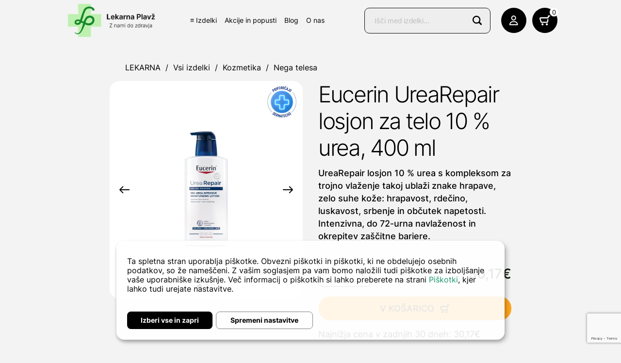

--- FILE ---
content_type: text/html; charset=UTF-8
request_url: https://lekarna-plavz.com/izdelek/eucerin-urearepair-plus-losjon-10-urea-400-ml/
body_size: 31472
content:
<!doctype html><html lang="sl-SI"><head><script data-no-optimize="1">var litespeed_docref=sessionStorage.getItem("litespeed_docref");litespeed_docref&&(Object.defineProperty(document,"referrer",{get:function(){return litespeed_docref}}),sessionStorage.removeItem("litespeed_docref"));</script> <meta charset="UTF-8"><meta name="viewport" content="width=device-width, initial-scale=1"><meta http-equiv="Cache-Control" content="no-cache, no-store, must-revalidate"><meta http-equiv="Pragma" content="no-cache"><meta http-equiv="Expires" content="0"><link rel="profile" href="https://gmpg.org/xfn/11"><meta name='robots' content='index, follow, max-image-preview:large, max-snippet:-1, max-video-preview:-1' /><style>img:is([sizes="auto" i],[sizes^="auto," i]){contain-intrinsic-size:3000px 1500px}</style> <script data-cfasync="false" data-pagespeed-no-defer>var gtm4wp_datalayer_name = "dataLayer";
	var dataLayer = dataLayer || [];
	const gtm4wp_use_sku_instead = false;
	const gtm4wp_currency = 'EUR';
	const gtm4wp_product_per_impression = 10;
	const gtm4wp_clear_ecommerce = false;</script> <title>Eucerin UreaRepair losjon za telo 10 % urea, 400 ml | Spletna lekarna Plavž</title><meta name="description" content="UreaRepair losjon 10 % urea s kompleksom za trojno vlaženje takoj ublaži znake hrapave, zelo suhe kože: hrapavost, rdečino, luskavost, srbenje." /><link rel="canonical" href="https://lekarna-plavz.com/izdelek/eucerin-urearepair-plus-losjon-10-urea-400-ml/" /><meta property="og:locale" content="sl_SI" /><meta property="og:type" content="article" /><meta property="og:title" content="Eucerin UreaRepair losjon za telo 10 % urea, 400 ml | Spletna lekarna Plavž" /><meta property="og:description" content="UreaRepair losjon 10 % urea s kompleksom za trojno vlaženje takoj ublaži znake hrapave, zelo suhe kože: hrapavost, rdečino, luskavost, srbenje." /><meta property="og:url" content="https://lekarna-plavz.com/izdelek/eucerin-urearepair-plus-losjon-10-urea-400-ml/" /><meta property="og:site_name" content="Spletna lekarna Plavž" /><meta property="article:publisher" content="https://www.facebook.com/lekarna.plavz" /><meta property="article:modified_time" content="2025-11-26T04:14:26+00:00" /><meta property="og:image" content="https://lekarna-plavz.com/wp-content/uploads/2022/11/400.webp" /><meta property="og:image:width" content="830" /><meta property="og:image:height" content="830" /><meta property="og:image:type" content="image/webp" /><meta name="twitter:card" content="summary_large_image" /><meta name="twitter:site" content="@LekarnaP" /><meta name="twitter:label1" content="Est. reading time" /><meta name="twitter:data1" content="1 minuta" /> <script type="application/ld+json" class="yoast-schema-graph">{"@context":"https://schema.org","@graph":[{"@type":"WebPage","@id":"https://lekarna-plavz.com/izdelek/eucerin-urearepair-plus-losjon-10-urea-400-ml/","url":"https://lekarna-plavz.com/izdelek/eucerin-urearepair-plus-losjon-10-urea-400-ml/","name":"Eucerin UreaRepair losjon za telo 10 % urea, 400 ml | Spletna lekarna Plavž","isPartOf":{"@id":"https://lekarna-plavz.com/#website"},"primaryImageOfPage":{"@id":"https://lekarna-plavz.com/izdelek/eucerin-urearepair-plus-losjon-10-urea-400-ml/#primaryimage"},"image":{"@id":"https://lekarna-plavz.com/izdelek/eucerin-urearepair-plus-losjon-10-urea-400-ml/#primaryimage"},"thumbnailUrl":"https://lekarna-plavz.com/wp-content/uploads/2022/11/400.webp","datePublished":"2022-11-23T07:58:50+00:00","dateModified":"2025-11-26T04:14:26+00:00","description":"UreaRepair losjon 10 % urea s kompleksom za trojno vlaženje takoj ublaži znake hrapave, zelo suhe kože: hrapavost, rdečino, luskavost, srbenje.","breadcrumb":{"@id":"https://lekarna-plavz.com/izdelek/eucerin-urearepair-plus-losjon-10-urea-400-ml/#breadcrumb"},"inLanguage":"sl-SI","potentialAction":[{"@type":"ReadAction","target":["https://lekarna-plavz.com/izdelek/eucerin-urearepair-plus-losjon-10-urea-400-ml/"]}]},{"@type":"ImageObject","inLanguage":"sl-SI","@id":"https://lekarna-plavz.com/izdelek/eucerin-urearepair-plus-losjon-10-urea-400-ml/#primaryimage","url":"https://lekarna-plavz.com/wp-content/uploads/2022/11/400.webp","contentUrl":"https://lekarna-plavz.com/wp-content/uploads/2022/11/400.webp","width":830,"height":830,"caption":"400"},{"@type":"BreadcrumbList","@id":"https://lekarna-plavz.com/izdelek/eucerin-urearepair-plus-losjon-10-urea-400-ml/#breadcrumb","itemListElement":[{"@type":"ListItem","position":1,"name":"LEKARNA","item":"https://lekarna-plavz.com/"},{"@type":"ListItem","position":2,"name":"Vsi izdelki","item":"https://lekarna-plavz.com/trgovina/"},{"@type":"ListItem","position":3,"name":"Eucerin UreaRepair losjon za telo 10 % urea, 400 ml"}]},{"@type":"WebSite","@id":"https://lekarna-plavz.com/#website","url":"https://lekarna-plavz.com/","name":"Lekarna Plavž","description":"Prijazna spletna lekarna","publisher":{"@id":"https://lekarna-plavz.com/#organization"},"potentialAction":[{"@type":"SearchAction","target":{"@type":"EntryPoint","urlTemplate":"https://lekarna-plavz.com/?s={search_term_string}"},"query-input":{"@type":"PropertyValueSpecification","valueRequired":true,"valueName":"search_term_string"}}],"inLanguage":"sl-SI"},{"@type":"Organization","@id":"https://lekarna-plavz.com/#organization","name":"Farmacare, lekarniška dejavnost d.o.o.","alternateName":"Lekarna Plavž","url":"https://lekarna-plavz.com/","logo":{"@type":"ImageObject","inLanguage":"sl-SI","@id":"https://lekarna-plavz.com/#/schema/logo/image/","url":"https://lekarna-plavz.com/wp-content/uploads/2025/11/spletna-lekarna-plavz.png","contentUrl":"https://lekarna-plavz.com/wp-content/uploads/2025/11/spletna-lekarna-plavz.png","width":421,"height":160,"caption":"Farmacare, lekarniška dejavnost d.o.o."},"image":{"@id":"https://lekarna-plavz.com/#/schema/logo/image/"},"sameAs":["https://www.facebook.com/lekarna.plavz","https://x.com/LekarnaP"]}]}</script> <link rel='dns-prefetch' href='//cdn.jsdelivr.net' /><link rel='dns-prefetch' href='//cdnjs.cloudflare.com' /><link rel='dns-prefetch' href='//cdn.kiprotect.com' /><link rel='dns-prefetch' href='//accounts.google.com' /><link rel='dns-prefetch' href='//unpkg.com' /><link rel="alternate" type="application/rss+xml" title="Spletna lekarna Plavž &raquo; Vir" href="https://lekarna-plavz.com/feed/" /><style id='classic-theme-styles-inline-css'>/*! This file is auto-generated */
.wp-block-button__link{color:#fff;background-color:#32373c;border-radius:9999px;box-shadow:none;text-decoration:none;padding:calc(.667em + 2px) calc(1.333em + 2px);font-size:1.125em}.wp-block-file__button{background:#32373c;color:#fff;text-decoration:none}</style><style id='global-styles-inline-css'>:root{--wp--preset--aspect-ratio--square:1;--wp--preset--aspect-ratio--4-3:4/3;--wp--preset--aspect-ratio--3-4:3/4;--wp--preset--aspect-ratio--3-2:3/2;--wp--preset--aspect-ratio--2-3:2/3;--wp--preset--aspect-ratio--16-9:16/9;--wp--preset--aspect-ratio--9-16:9/16;--wp--preset--color--black:#000000;--wp--preset--color--cyan-bluish-gray:#abb8c3;--wp--preset--color--white:#ffffff;--wp--preset--color--pale-pink:#f78da7;--wp--preset--color--vivid-red:#cf2e2e;--wp--preset--color--luminous-vivid-orange:#ff6900;--wp--preset--color--luminous-vivid-amber:#fcb900;--wp--preset--color--light-green-cyan:#7bdcb5;--wp--preset--color--vivid-green-cyan:#00d084;--wp--preset--color--pale-cyan-blue:#8ed1fc;--wp--preset--color--vivid-cyan-blue:#0693e3;--wp--preset--color--vivid-purple:#9b51e0;--wp--preset--gradient--vivid-cyan-blue-to-vivid-purple:linear-gradient(135deg,rgba(6,147,227,1) 0%,rgb(155,81,224) 100%);--wp--preset--gradient--light-green-cyan-to-vivid-green-cyan:linear-gradient(135deg,rgb(122,220,180) 0%,rgb(0,208,130) 100%);--wp--preset--gradient--luminous-vivid-amber-to-luminous-vivid-orange:linear-gradient(135deg,rgba(252,185,0,1) 0%,rgba(255,105,0,1) 100%);--wp--preset--gradient--luminous-vivid-orange-to-vivid-red:linear-gradient(135deg,rgba(255,105,0,1) 0%,rgb(207,46,46) 100%);--wp--preset--gradient--very-light-gray-to-cyan-bluish-gray:linear-gradient(135deg,rgb(238,238,238) 0%,rgb(169,184,195) 100%);--wp--preset--gradient--cool-to-warm-spectrum:linear-gradient(135deg,rgb(74,234,220) 0%,rgb(151,120,209) 20%,rgb(207,42,186) 40%,rgb(238,44,130) 60%,rgb(251,105,98) 80%,rgb(254,248,76) 100%);--wp--preset--gradient--blush-light-purple:linear-gradient(135deg,rgb(255,206,236) 0%,rgb(152,150,240) 100%);--wp--preset--gradient--blush-bordeaux:linear-gradient(135deg,rgb(254,205,165) 0%,rgb(254,45,45) 50%,rgb(107,0,62) 100%);--wp--preset--gradient--luminous-dusk:linear-gradient(135deg,rgb(255,203,112) 0%,rgb(199,81,192) 50%,rgb(65,88,208) 100%);--wp--preset--gradient--pale-ocean:linear-gradient(135deg,rgb(255,245,203) 0%,rgb(182,227,212) 50%,rgb(51,167,181) 100%);--wp--preset--gradient--electric-grass:linear-gradient(135deg,rgb(202,248,128) 0%,rgb(113,206,126) 100%);--wp--preset--gradient--midnight:linear-gradient(135deg,rgb(2,3,129) 0%,rgb(40,116,252) 100%);--wp--preset--font-size--small:13px;--wp--preset--font-size--medium:20px;--wp--preset--font-size--large:36px;--wp--preset--font-size--x-large:42px;--wp--preset--spacing--20:0.44rem;--wp--preset--spacing--30:0.67rem;--wp--preset--spacing--40:1rem;--wp--preset--spacing--50:1.5rem;--wp--preset--spacing--60:2.25rem;--wp--preset--spacing--70:3.38rem;--wp--preset--spacing--80:5.06rem;--wp--preset--shadow--natural:6px 6px 9px rgba(0, 0, 0, 0.2);--wp--preset--shadow--deep:12px 12px 50px rgba(0, 0, 0, 0.4);--wp--preset--shadow--sharp:6px 6px 0px rgba(0, 0, 0, 0.2);--wp--preset--shadow--outlined:6px 6px 0px -3px rgba(255, 255, 255, 1), 6px 6px rgba(0, 0, 0, 1);--wp--preset--shadow--crisp:6px 6px 0px rgba(0, 0, 0, 1)}:where(.is-layout-flex){gap:.5em}:where(.is-layout-grid){gap:.5em}body .is-layout-flex{display:flex}.is-layout-flex{flex-wrap:wrap;align-items:center}.is-layout-flex>:is(*,div){margin:0}body .is-layout-grid{display:grid}.is-layout-grid>:is(*,div){margin:0}:where(.wp-block-columns.is-layout-flex){gap:2em}:where(.wp-block-columns.is-layout-grid){gap:2em}:where(.wp-block-post-template.is-layout-flex){gap:1.25em}:where(.wp-block-post-template.is-layout-grid){gap:1.25em}.has-black-color{color:var(--wp--preset--color--black)!important}.has-cyan-bluish-gray-color{color:var(--wp--preset--color--cyan-bluish-gray)!important}.has-white-color{color:var(--wp--preset--color--white)!important}.has-pale-pink-color{color:var(--wp--preset--color--pale-pink)!important}.has-vivid-red-color{color:var(--wp--preset--color--vivid-red)!important}.has-luminous-vivid-orange-color{color:var(--wp--preset--color--luminous-vivid-orange)!important}.has-luminous-vivid-amber-color{color:var(--wp--preset--color--luminous-vivid-amber)!important}.has-light-green-cyan-color{color:var(--wp--preset--color--light-green-cyan)!important}.has-vivid-green-cyan-color{color:var(--wp--preset--color--vivid-green-cyan)!important}.has-pale-cyan-blue-color{color:var(--wp--preset--color--pale-cyan-blue)!important}.has-vivid-cyan-blue-color{color:var(--wp--preset--color--vivid-cyan-blue)!important}.has-vivid-purple-color{color:var(--wp--preset--color--vivid-purple)!important}.has-black-background-color{background-color:var(--wp--preset--color--black)!important}.has-cyan-bluish-gray-background-color{background-color:var(--wp--preset--color--cyan-bluish-gray)!important}.has-white-background-color{background-color:var(--wp--preset--color--white)!important}.has-pale-pink-background-color{background-color:var(--wp--preset--color--pale-pink)!important}.has-vivid-red-background-color{background-color:var(--wp--preset--color--vivid-red)!important}.has-luminous-vivid-orange-background-color{background-color:var(--wp--preset--color--luminous-vivid-orange)!important}.has-luminous-vivid-amber-background-color{background-color:var(--wp--preset--color--luminous-vivid-amber)!important}.has-light-green-cyan-background-color{background-color:var(--wp--preset--color--light-green-cyan)!important}.has-vivid-green-cyan-background-color{background-color:var(--wp--preset--color--vivid-green-cyan)!important}.has-pale-cyan-blue-background-color{background-color:var(--wp--preset--color--pale-cyan-blue)!important}.has-vivid-cyan-blue-background-color{background-color:var(--wp--preset--color--vivid-cyan-blue)!important}.has-vivid-purple-background-color{background-color:var(--wp--preset--color--vivid-purple)!important}.has-black-border-color{border-color:var(--wp--preset--color--black)!important}.has-cyan-bluish-gray-border-color{border-color:var(--wp--preset--color--cyan-bluish-gray)!important}.has-white-border-color{border-color:var(--wp--preset--color--white)!important}.has-pale-pink-border-color{border-color:var(--wp--preset--color--pale-pink)!important}.has-vivid-red-border-color{border-color:var(--wp--preset--color--vivid-red)!important}.has-luminous-vivid-orange-border-color{border-color:var(--wp--preset--color--luminous-vivid-orange)!important}.has-luminous-vivid-amber-border-color{border-color:var(--wp--preset--color--luminous-vivid-amber)!important}.has-light-green-cyan-border-color{border-color:var(--wp--preset--color--light-green-cyan)!important}.has-vivid-green-cyan-border-color{border-color:var(--wp--preset--color--vivid-green-cyan)!important}.has-pale-cyan-blue-border-color{border-color:var(--wp--preset--color--pale-cyan-blue)!important}.has-vivid-cyan-blue-border-color{border-color:var(--wp--preset--color--vivid-cyan-blue)!important}.has-vivid-purple-border-color{border-color:var(--wp--preset--color--vivid-purple)!important}.has-vivid-cyan-blue-to-vivid-purple-gradient-background{background:var(--wp--preset--gradient--vivid-cyan-blue-to-vivid-purple)!important}.has-light-green-cyan-to-vivid-green-cyan-gradient-background{background:var(--wp--preset--gradient--light-green-cyan-to-vivid-green-cyan)!important}.has-luminous-vivid-amber-to-luminous-vivid-orange-gradient-background{background:var(--wp--preset--gradient--luminous-vivid-amber-to-luminous-vivid-orange)!important}.has-luminous-vivid-orange-to-vivid-red-gradient-background{background:var(--wp--preset--gradient--luminous-vivid-orange-to-vivid-red)!important}.has-very-light-gray-to-cyan-bluish-gray-gradient-background{background:var(--wp--preset--gradient--very-light-gray-to-cyan-bluish-gray)!important}.has-cool-to-warm-spectrum-gradient-background{background:var(--wp--preset--gradient--cool-to-warm-spectrum)!important}.has-blush-light-purple-gradient-background{background:var(--wp--preset--gradient--blush-light-purple)!important}.has-blush-bordeaux-gradient-background{background:var(--wp--preset--gradient--blush-bordeaux)!important}.has-luminous-dusk-gradient-background{background:var(--wp--preset--gradient--luminous-dusk)!important}.has-pale-ocean-gradient-background{background:var(--wp--preset--gradient--pale-ocean)!important}.has-electric-grass-gradient-background{background:var(--wp--preset--gradient--electric-grass)!important}.has-midnight-gradient-background{background:var(--wp--preset--gradient--midnight)!important}.has-small-font-size{font-size:var(--wp--preset--font-size--small)!important}.has-medium-font-size{font-size:var(--wp--preset--font-size--medium)!important}.has-large-font-size{font-size:var(--wp--preset--font-size--large)!important}.has-x-large-font-size{font-size:var(--wp--preset--font-size--x-large)!important}:where(.wp-block-post-template.is-layout-flex){gap:1.25em}:where(.wp-block-post-template.is-layout-grid){gap:1.25em}:where(.wp-block-columns.is-layout-flex){gap:2em}:where(.wp-block-columns.is-layout-grid){gap:2em}:root :where(.wp-block-pullquote){font-size:1.5em;line-height:1.6}</style><link data-optimized="1" rel='stylesheet' id='wpda_wpdp_public-css' href='https://lekarna-plavz.com/wp-content/litespeed/css/597869fb489a8eec091c523bb38c73e3.css?ver=e9006' media='all' /><link data-optimized="1" rel='stylesheet' id='contact-form-7-css' href='https://lekarna-plavz.com/wp-content/litespeed/css/a02b0e49b7878a80251e6740fc574717.css?ver=d72a8' media='all' /><link data-optimized="1" rel='stylesheet' id='woocommerce-layout-css' href='https://lekarna-plavz.com/wp-content/litespeed/css/dfdb6f66cf8615f1b2ecd24a0f9ba7d8.css?ver=3f645' media='all' /><link data-optimized="1" rel='stylesheet' id='woocommerce-smallscreen-css' href='https://lekarna-plavz.com/wp-content/litespeed/css/c4034ffd9949def874ead2dd0ce8cd57.css?ver=891f0' media='only screen and (max-width: 768px)' /><link data-optimized="1" rel='stylesheet' id='woocommerce-general-css' href='https://lekarna-plavz.com/wp-content/litespeed/css/d923bdcded92a7fbc492812c08d1e6af.css?ver=85267' media='all' /><style id='woocommerce-inline-inline-css'>.woocommerce form .form-row .required{visibility:visible}</style><link data-optimized="1" rel='stylesheet' id='spgw_woocommerce_styles-css' href='https://lekarna-plavz.com/wp-content/litespeed/css/9177c8adefd05c835c1d3dfcfd45f910.css?ver=b8a23' media='all' /><link data-optimized="1" rel='stylesheet' id='spgw_woocommerce_popup_styles-css' href='https://lekarna-plavz.com/wp-content/litespeed/css/6b64aaf6319b95a07168ea810c47d45b.css?ver=2ad61' media='all' /><link data-optimized="1" rel='stylesheet' id='spgw_woocommerce_popup_mystyles-css' href='https://lekarna-plavz.com/wp-content/litespeed/css/d82cc66544bfcf6e6fcdfc97b9aa771c.css?ver=3ec8c' media='all' /><link data-optimized="1" rel='stylesheet' id='brands-styles-css' href='https://lekarna-plavz.com/wp-content/litespeed/css/a3a02668d03423bbcc35f011967efc1a.css?ver=aa4f1' media='all' /><link data-optimized="1" rel='stylesheet' id='dgwt-wcas-style-css' href='https://lekarna-plavz.com/wp-content/litespeed/css/79c054aa50bd432f809a092408b5fb98.css?ver=d18a1' media='all' /><link data-optimized="1" rel='stylesheet' id='select2-css' href='https://lekarna-plavz.com/wp-content/litespeed/css/2d42af9e511325638f22ac9860cb5c1a.css?ver=923e4' media='all' /><link data-optimized="1" rel='stylesheet' id='xoo-wsc-fonts-css' href='https://lekarna-plavz.com/wp-content/litespeed/css/e5b6e730b51bc06343004b41cb2b6404.css?ver=bd52f' media='all' /><link data-optimized="1" rel='stylesheet' id='xoo-wsc-style-css' href='https://lekarna-plavz.com/wp-content/litespeed/css/9954b4d9fe3b44db13a1aa74a781ae28.css?ver=5b517' media='all' /><style id='xoo-wsc-style-inline-css'>a.xoo-wsc-ft-btn:nth-child(3){grid-column:1/-1}.xoo-wsc-sp-left-col img{max-width:80px}.xoo-wsc-sp-right-col{font-size:14px}.xoo-wsc-sp-container{background-color:#eee}.xoo-wsc-footer{background-color:#fff;color:#000;padding:10px 20px}.xoo-wsc-footer,.xoo-wsc-footer a,.xoo-wsc-footer .amount{font-size:15px}.xoo-wsc-ft-buttons-cont{grid-template-columns:2fr 2fr}.xoo-wsc-basket{bottom:12px;right:0;background-color:#fff;color:#000;box-shadow:0 1px 4px 0;border-radius:50%}.xoo-wsc-bki{font-size:30px}.xoo-wsc-items-count{top:-12px;left:-12px}.xoo-wsc-items-count,.xoo-wsc-sc-count{background-color:#000;color:#fff}.xoo-wsc-container,.xoo-wsc-slider{max-width:350px;right:-350px;top:0;bottom:0;bottom:0;font-family:}.xoo-wsc-cart-active .xoo-wsc-container,.xoo-wsc-slider-active .xoo-wsc-slider{right:0}.xoo-wsc-cart-active .xoo-wsc-basket{right:350px}.xoo-wsc-slider{right:-350px}span.xoo-wsch-close{font-size:16px;right:10px}.xoo-wsch-top{justify-content:center}.xoo-wsch-text{font-size:20px}.xoo-wsc-header{color:#000;background-color:#fff}.xoo-wsc-sb-bar>span{background-color:#1e73be}.xoo-wsc-body{background-color:#fff}.xoo-wsc-body,.xoo-wsc-body span.amount,.xoo-wsc-body a{font-size:16px;color:#000}.xoo-wsc-product{padding:20px 15px}.xoo-wsc-img-col{width:35%}.xoo-wsc-sum-col{width:65%}.xoo-wsc-sum-col{justify-content:center}.xoo-wsc-qty-box{max-width:75px}.xoo-wsc-qty-box.xoo-wsc-qtb-square{border-color:#000}input[type="number"].xoo-wsc-qty{border-color:#000;background-color:#fff;color:#000;height:28px;line-height:28px}input[type="number"].xoo-wsc-qty,.xoo-wsc-qtb-square{border-width:1px;border-style:solid}.xoo-wsc-chng{background-color:#fff;color:#000}</style><link data-optimized="1" rel='stylesheet' id='woo-slg-public-style-css' href='https://lekarna-plavz.com/wp-content/litespeed/css/f697a74d84eaae96ed0e91294e26dbb9.css?ver=056f4' media='all' /><link data-optimized="1" rel='stylesheet' id='slick-css' href='https://lekarna-plavz.com/wp-content/litespeed/css/b19b553bdf3d822914f36622d08202a4.css?ver=202a4' media='all' /><link data-optimized="1" rel='stylesheet' id='kemofarmacija-style-css' href='https://lekarna-plavz.com/wp-content/litespeed/css/a5177d87ecf37eb8c05cf5d95e026661.css?ver=1f1bb' media='all' /><link data-optimized="1" rel='stylesheet' id='simplebar-css' href='https://lekarna-plavz.com/wp-content/litespeed/css/8f27e8a4abc0944818be56520b298e2e.css?ver=98e2e' media='all' /><link data-optimized="1" rel='stylesheet' id='my_theme_style-css' href='https://lekarna-plavz.com/wp-content/litespeed/css/b894f1fec0621ba2724d84e0e9a25a45.css?ver=f5b1f' media='all' /><link data-optimized="1" rel='stylesheet' id='mimetypes-link-icons-css' href='https://lekarna-plavz.com/wp-content/litespeed/css/c39c2dba22b646e117bae2e873fb6605.css?ver=b6605' media='all' /><link data-optimized="1" rel='stylesheet' id='woo_discount_pro_style-css' href='https://lekarna-plavz.com/wp-content/litespeed/css/7d9db0efbaa35a330fbe0cab7ca51b21.css?ver=1e8fc' media='all' /> <script src="https://lekarna-plavz.com/wp-includes/js/jquery/jquery.min.js?ver=3.7.1" id="jquery-core-js"></script> <script data-optimized="1" src="https://lekarna-plavz.com/wp-content/litespeed/js/fd968b42d0d0db228b377ad353c60285.js?ver=220d5" id="jquery-migrate-js" defer data-deferred="1"></script> <script data-optimized="1" src="https://lekarna-plavz.com/wp-content/litespeed/js/b782ba2a23b379a92e3c0197205c4a9b.js?ver=1e151" id="underscore-js" defer data-deferred="1"></script> <script data-optimized="1" src="https://lekarna-plavz.com/wp-content/litespeed/js/a6cacc3cdc55fa1c1c80fce62bf1a0c1.js?ver=bcbe8" id="backbone-js" defer data-deferred="1"></script> <script data-optimized="1" id="wp-api-request-js-extra" src="[data-uri]" defer></script> <script data-optimized="1" src="https://lekarna-plavz.com/wp-content/litespeed/js/f178fad2532e18de30ec14e5e93ff18a.js?ver=64702" id="wp-api-request-js" defer data-deferred="1"></script> <script data-optimized="1" src="https://lekarna-plavz.com/wp-content/litespeed/js/e913ea60818438eb1fdeeb1053ef40c3.js?ver=3ceea" id="wp-api-js" defer data-deferred="1"></script> <script data-optimized="1" id="wpda_rest_api-js-extra" src="[data-uri]" defer></script> <script data-optimized="1" src="https://lekarna-plavz.com/wp-content/litespeed/js/6f53c78925657d4b5e72ad4ff52d12b3.js?ver=50100" id="wpda_rest_api-js" defer data-deferred="1"></script> <script data-optimized="1" src="https://lekarna-plavz.com/wp-content/litespeed/js/1e37e81b40cbab94a2b431c0f7cc4ec3.js?ver=93869" id="jquery-blockui-js" defer data-wp-strategy="defer"></script> <script data-optimized="1" id="wc-add-to-cart-js-extra" src="[data-uri]" defer></script> <script data-optimized="1" src="https://lekarna-plavz.com/wp-content/litespeed/js/aa93a1148306af3c40ac517e86714074.js?ver=6b8a7" id="wc-add-to-cart-js" defer data-wp-strategy="defer"></script> <script data-optimized="1" id="wc-single-product-js-extra" src="[data-uri]" defer></script> <script data-optimized="1" src="https://lekarna-plavz.com/wp-content/litespeed/js/710f9694b1185755564f8ac8c75d7387.js?ver=27759" id="wc-single-product-js" defer data-wp-strategy="defer"></script> <script data-optimized="1" src="https://lekarna-plavz.com/wp-content/litespeed/js/ec81489566bf2ac1b00caf9b8eeac8a5.js?ver=a4c5f" id="js-cookie-js" defer data-wp-strategy="defer"></script> <script data-optimized="1" id="woocommerce-js-extra" src="[data-uri]" defer></script> <script data-optimized="1" src="https://lekarna-plavz.com/wp-content/litespeed/js/9f784355ca00d4b94dbe3c63f9b0ded0.js?ver=e84df" id="woocommerce-js" defer data-wp-strategy="defer"></script> <script data-optimized="1" src="https://lekarna-plavz.com/wp-content/litespeed/js/5ee5db2ff9bb4961b4ebf294e479f1f5.js?ver=5140e" id="sfwp_polyfill_js-js" defer data-deferred="1"></script> <script data-optimized="1" id="WCPAY_ASSETS-js-extra" src="[data-uri]" defer></script> <script data-optimized="1" src="https://lekarna-plavz.com/wp-content/litespeed/js/6edeb1af047910fc753d340643c9e8cd.js?ver=5b0b0" id="kemofarmacija-app-js" defer data-deferred="1"></script> <script data-optimized="1" src="https://lekarna-plavz.com/wp-content/litespeed/js/5f8478cfb6c366294eb785071a4f1c1d.js?ver=f3ce8" id="woo-slg-google-api-client-js" defer data-deferred="1"></script> <link rel="https://api.w.org/" href="https://lekarna-plavz.com/wp-json/" /><link rel="alternate" title="JSON" type="application/json" href="https://lekarna-plavz.com/wp-json/wp/v2/product/6382" /><link rel="EditURI" type="application/rsd+xml" title="RSD" href="https://lekarna-plavz.com/xmlrpc.php?rsd" /><meta name="generator" content="WordPress 6.8.2" /><meta name="generator" content="WooCommerce 10.0.5" /><link rel='shortlink' href='https://lekarna-plavz.com/?p=6382' /><link rel="alternate" title="oEmbed (JSON)" type="application/json+oembed" href="https://lekarna-plavz.com/wp-json/oembed/1.0/embed?url=https%3A%2F%2Flekarna-plavz.com%2Fizdelek%2Feucerin-urearepair-plus-losjon-10-urea-400-ml%2F" /><link rel="alternate" title="oEmbed (XML)" type="text/xml+oembed" href="https://lekarna-plavz.com/wp-json/oembed/1.0/embed?url=https%3A%2F%2Flekarna-plavz.com%2Fizdelek%2Feucerin-urearepair-plus-losjon-10-urea-400-ml%2F&#038;format=xml" />
 <script data-optimized="1" src="[data-uri]" defer></script> 
 <script data-optimized="1" src="[data-uri]" defer></script>  <script data-cfasync="false" data-pagespeed-no-defer>var dataLayer_content = {"pagePostType":"product","pagePostType2":"single-product","pagePostAuthor":"developer","cartContent":{"totals":{"applied_coupons":[],"discount_total":0,"subtotal":0,"total":0},"items":[]},"productRatingCounts":[],"productAverageRating":0,"productReviewCount":0,"productType":"simple","productIsVariable":0};
	dataLayer.push( dataLayer_content );</script> <script data-cfasync="false" data-pagespeed-no-defer>(function(w,d,s,l,i){w[l]=w[l]||[];w[l].push({'gtm.start':
new Date().getTime(),event:'gtm.js'});var f=d.getElementsByTagName(s)[0],
j=d.createElement(s),dl=l!='dataLayer'?'&l='+l:'';j.async=true;j.src=
'//www.googletagmanager.com/gtm.js?id='+i+dl;f.parentNode.insertBefore(j,f);
})(window,document,'script','dataLayer','GTM-PSGVG6C2');</script> <style>.dgwt-wcas-ico-magnifier,.dgwt-wcas-ico-magnifier-handler{max-width:20px}.dgwt-wcas-search-wrapp{max-width:600px}.dgwt-wcas-search-wrapp .dgwt-wcas-sf-wrapp input[type=search].dgwt-wcas-search-input,.dgwt-wcas-search-wrapp .dgwt-wcas-sf-wrapp input[type=search].dgwt-wcas-search-input:hover,.dgwt-wcas-search-wrapp .dgwt-wcas-sf-wrapp input[type=search].dgwt-wcas-search-input:focus{color:#0a0a0a;border-color:#0a0a0a}.dgwt-wcas-sf-wrapp input[type=search].dgwt-wcas-search-input::placeholder{color:#0a0a0a;opacity:.3}.dgwt-wcas-sf-wrapp input[type=search].dgwt-wcas-search-input::-webkit-input-placeholder{color:#0a0a0a;opacity:.3}.dgwt-wcas-sf-wrapp input[type=search].dgwt-wcas-search-input:-moz-placeholder{color:#0a0a0a;opacity:.3}.dgwt-wcas-sf-wrapp input[type=search].dgwt-wcas-search-input::-moz-placeholder{color:#0a0a0a;opacity:.3}.dgwt-wcas-sf-wrapp input[type=search].dgwt-wcas-search-input:-ms-input-placeholder{color:#0a0a0a}.dgwt-wcas-no-submit.dgwt-wcas-search-wrapp .dgwt-wcas-ico-magnifier path,.dgwt-wcas-search-wrapp .dgwt-wcas-close path{fill:#0a0a0a}.dgwt-wcas-loader-circular-path{stroke:#0a0a0a}.dgwt-wcas-preloader{opacity:.6}</style><link rel="preload" href="https://lekarna-plavz.com/wp-content/themes/kemo-ng/fonts/Inter-Regular.woff2" as="font" type="font/woff2" crossorigin><link rel="preload" href="https://lekarna-plavz.com/wp-content/themes/kemo-ng/fonts/Inter-Medium.woff2" as="font" type="font/woff2" crossorigin><link rel="preload" href="https://lekarna-plavz.com/wp-content/themes/kemo-ng/fonts/Inter-SemiBold.woff2" as="font" type="font/woff2" crossorigin>
<noscript><style>.woocommerce-product-gallery{ opacity: 1 !important; }</style></noscript>
<noscript><style>.lazyload[data-src]{display:none !important;}</style></noscript><style>.lazyload{background-image:none!important}.lazyload:before{background-image:none!important}</style><link rel="icon" href="https://lekarna-plavz.com/wp-content/uploads/2023/01/cropped-Logotip-32x32.png" sizes="32x32" /><link rel="icon" href="https://lekarna-plavz.com/wp-content/uploads/2023/01/cropped-Logotip-192x192.png" sizes="192x192" /><link rel="apple-touch-icon" href="https://lekarna-plavz.com/wp-content/uploads/2023/01/cropped-Logotip-180x180.png" /><meta name="msapplication-TileImage" content="https://lekarna-plavz.com/wp-content/uploads/2023/01/cropped-Logotip-270x270.png" /> <script data-optimized="1" id="mcjs" src="[data-uri]" defer></script> </head><body class="wp-singular product-template-default single single-product postid-6382 wp-theme-kemo-ng theme-kemo-ng woocommerce woocommerce-page woocommerce-no-js"><noscript><iframe data-lazyloaded="1" src="about:blank" data-src="https://www.googletagmanager.com/ns.html?id=GTM-PSGVG6C2" height="0" width="0" style="display:none;visibility:hidden" aria-hidden="true"></iframe><noscript><iframe src="https://www.googletagmanager.com/ns.html?id=GTM-PSGVG6C2" height="0" width="0" style="display:none;visibility:hidden" aria-hidden="true"></iframe></noscript></noscript><main id="core"><header class="header"><div class="container"><div class="header--wrapper"><div class="logo"><div class="logo--wrapper">
<a href="https://lekarna-plavz.com">
<img src="[data-uri]" alt="Lekarna Plavž" data-src="https://lekarna-plavz.com/wp-content/themes/kemo-ng/img/logo/spletna-lekarna-plavz.png" decoding="async" class="lazyload" width="421" height="160" data-eio-rwidth="421" data-eio-rheight="160"><noscript><img src="https://lekarna-plavz.com/wp-content/themes/kemo-ng/img/logo/spletna-lekarna-plavz.png" alt="Lekarna Plavž" data-eio="l"></noscript>
</a></div></div><div class="navigation"><div class="menu"><ul><li class="has-children">
<a href="https://lekarna-plavz.com/trgovina/">
≡ Izdelki
</a><div class="header-submenu"><div class="header-submenu--container"></div></div></li><li
>
<a href="/akcije/">Akcije in popusti</a></li><li
>
<a href="https://lekarna-plavz.com/objave/">Blog</a></li><li
>
<a href="https://lekarna-plavz.com/o-lekarni-plavz/">O nas</a></li></ul><div class="account account-mobile">
<a href="https://lekarna-plavz.com/moj-racun/" title="Moj Račun"></a></div></div><div class="options"><div class="options--wrapper"><div class="search"><div class="search--wrapper"><div  class="dgwt-wcas-search-wrapp dgwt-wcas-is-detail-box dgwt-wcas-has-submit woocommerce dgwt-wcas-style-pirx js-dgwt-wcas-layout-classic dgwt-wcas-layout-classic js-dgwt-wcas-mobile-overlay-enabled dgwt-wcas-search-darkoverl-mounted js-dgwt-wcas-search-darkoverl-mounted"><form class="dgwt-wcas-search-form" role="search" action="https://lekarna-plavz.com/" method="get"><div class="dgwt-wcas-sf-wrapp">
<label class="screen-reader-text"
for="dgwt-wcas-search-input-1">Products search</label><input id="dgwt-wcas-search-input-1"
type="search"
class="dgwt-wcas-search-input"
name="s"
value=""
placeholder="Išči med izdelki..."
autocomplete="off"
/><div class="dgwt-wcas-preloader"></div><div class="dgwt-wcas-voice-search"></div><button type="submit"
aria-label="Search"
class="dgwt-wcas-search-submit">				<svg class="dgwt-wcas-ico-magnifier" xmlns="http://www.w3.org/2000/svg" width="18" height="18" viewBox="0 0 18 18">
<path  d=" M 16.722523,17.901412 C 16.572585,17.825208 15.36088,16.670476 14.029846,15.33534 L 11.609782,12.907819 11.01926,13.29667 C 8.7613237,14.783493 5.6172703,14.768302 3.332423,13.259528 -0.07366363,11.010358 -1.0146502,6.5989684 1.1898146,3.2148776
1.5505179,2.6611594 2.4056498,1.7447266 2.9644271,1.3130497 3.4423015,0.94387379 4.3921825,0.48568469 5.1732652,0.2475835 5.886299,0.03022609 6.1341883,0 7.2037391,0 8.2732897,0 8.521179,0.03022609 9.234213,0.2475835 c 0.781083,0.23810119 1.730962,0.69629029 2.208837,1.0654662
0.532501,0.4113763 1.39922,1.3400096 1.760153,1.8858877 1.520655,2.2998531 1.599025,5.3023778 0.199549,7.6451086 -0.208076,0.348322 -0.393306,0.668209 -0.411622,0.710863 -0.01831,0.04265 1.065556,1.18264 2.408603,2.533307 1.343046,1.350666 2.486621,2.574792 2.541278,2.720279 0.282475,0.7519
-0.503089,1.456506 -1.218488,1.092917 z M 8.4027892,12.475062 C 9.434946,12.25579 10.131043,11.855461 10.99416,10.984753 11.554519,10.419467 11.842507,10.042366 12.062078,9.5863882 12.794223,8.0659672 12.793657,6.2652398 12.060578,4.756293 11.680383,3.9737304 10.453587,2.7178427
9.730569,2.3710306 8.6921295,1.8729196 8.3992147,1.807606 7.2037567,1.807606 6.0082984,1.807606 5.7153841,1.87292 4.6769446,2.3710306 3.9539263,2.7178427 2.7271301,3.9737304 2.3469352,4.756293 1.6138384,6.2652398 1.6132726,8.0659672 2.3454252,9.5863882 c 0.4167354,0.8654208 1.5978784,2.0575608
2.4443766,2.4671358 1.0971012,0.530827 2.3890403,0.681561 3.6130134,0.421538 z
"/>
</svg>
</button>
<input type="hidden" name="post_type" value="product"/>
<input type="hidden" name="dgwt_wcas" value="1"/></div></form></div></div></div><div class="account">
<a href="https://lekarna-plavz.com/moj-racun/" title="Moj Račun"></a></div><div class="cart"><div class="cart--wrapper"><div class="xoo-wsc-sc-cont"><div class="xoo-wsc-cart-trigger">
<span class="xoo-wsc-sc-bki"></span></div></div></div></div><div class="mobile-search">
<button class="btn btn-plain btn-search" aria-label="Išči">
<span></span>
</button></div><div class="mobile-menu">
<button class="btn btn-plain btn-hamburger" aria-label="Meni">
<span></span>
</button></div></div></div></div></div></div></header><div class="page-main page-shop"><div class="product-main-info"><section class="product-single"><div class="container"><div class="row"><div class="col-xl-10 mx-xl-auto"><ul class="breadcrumbs"><li><a href="https://lekarna-plavz.com">LEKARNA</a></li><li class="spacer">/</li><li><a href="https://lekarna-plavz.com/trgovina/">Vsi izdelki</a></li><li class="spacer">/</li><li><a href="https://lekarna-plavz.com/kategorija/kozmetika/">Kozmetika</a></li><li class="spacer">/</li><li><a href="https://lekarna-plavz.com/kategorija/kozmetika/nega-telesa/">Nega telesa</a></li></ul></div><div class="col-xl-10 mx-xl-auto"><div class="product-single--wrapper"><div class="product-image"><div class="product-image--wrapper"><div class="product-icons"><div class="product-icons--wrapper">
<img width="150" height="150" src="[data-uri]" class="attachment-thumbnail size-thumbnail lazyload" alt="" decoding="async"   loading="eager" fetchpriority="high" data-xooWscFly="fly" data-src="https://lekarna-plavz.com/wp-content/uploads/2023/07/dermatologi-150x150.png" data-srcset="https://lekarna-plavz.com/wp-content/uploads/2023/07/dermatologi-150x150.png 150w, https://lekarna-plavz.com/wp-content/uploads/2023/07/dermatologi-300x300.png 300w, https://lekarna-plavz.com/wp-content/uploads/2023/07/dermatologi-600x600.png 600w, https://lekarna-plavz.com/wp-content/uploads/2023/07/dermatologi-100x100.png 100w, https://lekarna-plavz.com/wp-content/uploads/2023/07/dermatologi-64x64.png 64w, https://lekarna-plavz.com/wp-content/uploads/2023/07/dermatologi.png 699w" data-sizes="auto" data-eio-rwidth="150" data-eio-rheight="150" /><noscript><img width="150" height="150" src="https://lekarna-plavz.com/wp-content/uploads/2023/07/dermatologi-150x150.png" class="attachment-thumbnail size-thumbnail" alt="" decoding="async" srcset="https://lekarna-plavz.com/wp-content/uploads/2023/07/dermatologi-150x150.png 150w, https://lekarna-plavz.com/wp-content/uploads/2023/07/dermatologi-300x300.png 300w, https://lekarna-plavz.com/wp-content/uploads/2023/07/dermatologi-600x600.png 600w, https://lekarna-plavz.com/wp-content/uploads/2023/07/dermatologi-100x100.png 100w, https://lekarna-plavz.com/wp-content/uploads/2023/07/dermatologi-64x64.png 64w, https://lekarna-plavz.com/wp-content/uploads/2023/07/dermatologi.png 699w" sizes="(max-width: 150px) 100vw, 150px" loading="eager" fetchpriority="high" data-xooWscFly="fly" data-eio="l" /></noscript></div></div><div class="product-image--carousel"><div class="image"><div class="image--wrapper">
<img src="[data-uri]" alt="Eucerin UreaRepair losjon za telo 10 % urea, 400 ml" data-src="https://lekarna-plavz.com/wp-content/uploads/2022/11/400.webp" decoding="async" class="lazyload" width="830" height="830" data-eio-rwidth="830" data-eio-rheight="830"><noscript><img src="https://lekarna-plavz.com/wp-content/uploads/2022/11/400.webp" alt="Eucerin UreaRepair losjon za telo 10 % urea, 400 ml" data-eio="l"></noscript></div></div><div class="image"><div class="image--wrapper">
<img src="[data-uri]" alt="Eucerin UreaRepair losjon za telo 10 % urea, 400 ml" data-src="https://lekarna-plavz.com/wp-content/uploads/2022/11/2-9.webp" decoding="async" class="lazyload" width="830" height="830" data-eio-rwidth="830" data-eio-rheight="830"><noscript><img src="https://lekarna-plavz.com/wp-content/uploads/2022/11/2-9.webp" alt="Eucerin UreaRepair losjon za telo 10 % urea, 400 ml" data-eio="l"></noscript></div></div><div class="image"><div class="image--wrapper">
<img src="[data-uri]" alt="Eucerin UreaRepair losjon za telo 10 % urea, 400 ml" data-src="https://lekarna-plavz.com/wp-content/uploads/2022/11/3-3.webp" decoding="async" class="lazyload" width="830" height="815" data-eio-rwidth="830" data-eio-rheight="815"><noscript><img src="https://lekarna-plavz.com/wp-content/uploads/2022/11/3-3.webp" alt="Eucerin UreaRepair losjon za telo 10 % urea, 400 ml" data-eio="l"></noscript></div></div></div></div></div><div class="product-info"><div class="product-info--wrapper"><div class="title"><h1>Eucerin UreaRepair losjon za telo 10 % urea, 400 ml</h1></div><div class="intro"><p>UreaRepair losjon 10 % urea s kompleksom za trojno vlaženje takoj ublaži znake hrapave, zelo suhe kože: hrapavost, rdečino, luskavost, srbenje in občutek napetosti. Intenzivna, do 72-urna navlaženost in okrepitev zaščitne bariere.</p></div><div class="awdr-bulk-customizable-table"></div><div class="options-cart"><div class="qty">
<input type="number" class="qty js-qty-input" min="1" data-max-qty="1000" value="1"><div class="spinner">
<button type="button" class="qty-selector up button"></button>
<button type="button" class="qty-selector down button"></button></div></div><div class="price"><div class="product-price">
30,17€</div></div><div class="add">
<a href="#" data-product="6382" class="kemo-ajax-add">
<button class="btn btn-plain btn-checkout">
<span class="btn-cart-add-text">V košarico</span>
</button>
</a></div><div class="lowest-price mt-2"><p>Najnižja cena v zadnjih 30 dneh: 30,17€</p></div></div><div class="details"><div class="category"><p><a href="https://lekarna-plavz.com/kategorija/kozmetika/nega-telesa/">Nega telesa</a></p></div><p data-category="1">
<a href="https://lekarna-plavz.com/kategorija/kozmetika/dermo-kozmetika/">Dermatološka kozmetika</a> |
<a href="https://lekarna-plavz.com/kategorija/blagovne-znamke/eucerin/">Eucerin</a> |
<a href="https://lekarna-plavz.com/kategorija/kozmetika/">Kozmetika</a> |
<a href="https://lekarna-plavz.com/kategorija/kozmetika/nega-telesa/">Nega telesa</a> |
<a href="https://lekarna-plavz.com/kategorija/kozmetika/nega-telesa/suha-razdrazena-koza/">Suha in razdražena koža</a> |
<a href="https://lekarna-plavz.com/kategorija/blagovne-znamke/eucerin/urea-repair-plus/">UreaRepair Plus</a> |</p><div class="attributes"><p>Namen uporabe: <a href="/trgovina/?filter_namen-uporabe=srbecica">srbečica</a>, <a href="/trgovina/?filter_namen-uporabe=suha-koza">suha koža</a>, <a href="/trgovina/?filter_namen-uporabe=telo">telo</a>, <a href="/trgovina/?filter_namen-uporabe=vlazenje">vlaženje</a></p><p>Oblika: <a href="/trgovina/?filter_oblika=losjon">losjon</a></p><p>Vsebnost: <a href="/trgovina/?filter_vsebnost=naravni-vlazilni-faktorji">naravni vlažilni faktorji</a>, <a href="/trgovina/?filter_vsebnost=ceramidi">ceramidi</a>, <a href="/trgovina/?filter_vsebnost=urea">urea</a></p><style>.product-single .product-info .details p:not(:last-child){border:unset!important}.product-single .product-info .details .attributes p{padding:.25rem 0}.product-single .product-info .details .attributes p:first-child{padding-top:1rem}.product-single .product-info .details .attributes p{padding-bottom:1rem!important}.attributes{border-top:1px solid #787878;border-bottom:1px solid #787878}.product-info .category{border-top:1px solid #787878}.product-info .sku{border-top:1px solid #787878}</style></div><div><p class="nensi">Nensi: 1048088</p><p class="sku">SKU: 497142</p></div></div></div></div></div></div></div></div></section><section class="product-specs"><div class="container"><div class="row"><div class="col-xl-10 mx-xl-auto"><div class="product-specs--wrapper"><div class="row justify-content-xl-between"><div class="col-xl-6 col-md-8 specs-accordion"><div class="specs-accordion--wrapper"><div class="section-title"><h2>Specifikacije</h2></div><div class="accordion-group"><div class="accordion-single" aria-live="polite"><div class="accordion-single--wrapper"><div class="title"><h3><button class="btn btn-plain">Kaj je izdelek Eucerin UreaRepair losjon za telo 10 % urea</button></h3></div><div class="content text-base"><div class="content--wrapper"><p>UreaRepair losjon 10 % urea s kompleksom za trojno vlaženje takoj ublaži znake hrapave, zelo suhe kože: hrapavost, rdečino, luskavost, srbenje in občutek napetosti. Intenzivna, do 72-urna navlaženost in okrepitev zaščitne bariere.</p><p>Zelo suha koža je lahko napeta, rdeča, hrapava, luskava in srbeča na pogled in otip. Ko je koža suha, se zmanjša njena sposobnost za vezanje vlage in preprečevanje izgube vlage.</p><p>Eucerin UreaRepair losjon 10 % urea oskrbi zelo suho, srbečo in luskavo kožo z nego, ki jo vsakodnevno potrebuje. Formula vsebuje ureo, ceramid in druge naravne vlažilne faktorje, ki vežejo vlago in obnovijo naravno zaščitno bariero kože, da preprečijo nadaljnjo izgubo vlage.</p><p>Klinično je dokazano, da Eucerin UreaRepair losjon 10 % urea zagotavlja takojšnjo ublažitev in intenzivno vlaženje, s čimer preprečuje simptome ekstremno suhe in zelo suhe kože. Koža je gladka in voljna. Primeren za ljudi s kserozo, diabetesom, psoriazo in pilarno keratozo. Tudi kot dopolnilna nega.</p></div></div></div></div><div class="accordion-single" aria-live="polite"><div class="accordion-single--wrapper"><div class="title"><h3><button class="btn btn-plain">Uporaba izdelka Eucerin UreaRepair losjon za telo 10 % urea</button></h3></div><div class="content text-base"><div class="content--wrapper"><p>Vlažilni losjon z 10 % uree nežno vmasirajte v kožo, tako da se povsem vpije. Nanos ponovite tolikokrat, kot je potrebno.</p></div></div></div></div><div class="accordion-single" aria-live="polite"><div class="accordion-single--wrapper"><div class="title"><h3><button class="btn btn-plain">Sestava izdelka Eucerin UreaRepair losjon za telo 10 % urea</button></h3></div><div class="content text-base"><div class="content--wrapper"><p>Sestavine (INCI): Aqua, Urea, Glycerin, Isopropyl Stearate, Dicaprylyl Ether, Glyceryl Glucoside, Sodium Lactate, Butyrospermum Parkii Butter, Tapoica, Polyglyceryl-4 Diisostearate-Polyhydroxystearate-Sebacate, Carnitine, Cetearyl Alcohol, Ceramide NP, Arginine HCL, Sodium PCA, Histidine, Alanine, Citrulline, Lysine, Serine, Lactic Acid, Sodium Chloride, Mannitol, Sucrose, Glutamic Acid, Threonine, Glycogen, 1-2-Hexanediol, Phenoxyethanol, Potassium Sorbate, Arginine, PCA</p></div></div></div></div><div class="accordion-single" aria-live="polite"><div class="accordion-single--wrapper"><div class="title"><h3><button class="btn btn-plain">Opozorilo</button></h3></div><div class="content text-base"><div class="content--wrapper"><p>Hranite pri temperaturi do 25 °C.</p></div></div></div></div></div></div></div><div class="col-md-4 specs-data"></div></div><div class="row mt-4"><div class="col-lg-12"><p><strong>Informacije o proizvajalcu:</strong> Odgovorno osebo in kontaktne podatke najdete <a href="https://lekarna-plavz.com/kategorija/blagovne-znamke/eucerin/">na tej povezavi</a>.</p></div></div></div></div></div></div></section><div class="add-mobile">
<a href="#" data-product="6382" class="kemo-ajax-add">
<button class="btn btn-plain btn-checkout">
<span class="btn-cart-add-text">V košarico</span>
</button>
</a></div></div><section class="product-reviews"><div class="container"><div class="row"><div class="col-12 col-lg-10 mx-auto"></div></div></div></section><section class="section-products-related"><div class="container"><div class="section-products-related--wrapper"><div class="topbar"><div class="topbar--wrapper"><div class="title"><h2>Sorodni izdelki</h2></div></div></div><div class="products-list"><div class="row products-list--wrapper"><div class="card-product col-lg-3 col-md-4 col-6"><div class="card-product--wrapper"><div class="image">
<a class="stretched-link" href="https://lekarna-plavz.com/izdelek/abena-ena-living-losjon-za-telo-500-ml/" aria-label="Preberi več"></a><div class="product-icons"><div class="product-icons--wrapper"></div></div><div class="image--wrapper"><img src="[data-uri]" alt="Slika izdelka" loading="lazy" data-src="https://lekarna-plavz.com/wp-content/uploads/2024/06/losjon.png" decoding="async" class="lazyload" width="549" height="655" data-eio-rwidth="549" data-eio-rheight="655"><noscript><img src="https://lekarna-plavz.com/wp-content/uploads/2024/06/losjon.png" alt="Slika izdelka" loading="lazy" data-eio="l"></noscript></div><div class="cart-add">
<button class="btn btn-plain btn-cart-add kemo-ajax-add " data-product="66952" aria-label="Dodaj v košarico"></button></div></div><div class="content"><div class="content--wrapper"><div class="title"><h2><a href="https://lekarna-plavz.com/izdelek/abena-ena-living-losjon-za-telo-500-ml/" aria-label="Abena Ena Living losjon za telo, 500 ml" data-category="1">Abena Ena Living losjon za telo, 500 ml</a></h2></div><div class="info">
<span class="price">
5,82 €                    </span></div><div class="category"><p><a href="https://lekarna-plavz.com/kategorija/kozmetika/">Kozmetika</a></p></div><div class="category">
<a href="/kategorija/nega-telesa">Nega telesa</a></div></div></div></div></div><div class="card-product col-lg-3 col-md-4 col-6"><div class="card-product--wrapper"><div class="image">
<a class="stretched-link" href="https://lekarna-plavz.com/izdelek/eucerin-atopicontrol-pomirjajoci-ultralahki-hidrolosjon-400-ml/" aria-label="Preberi več"></a><div class="product-icons"><div class="product-icons--wrapper">
<img width="150" height="150" src="[data-uri]" class="attachment-thumbnail size-thumbnail lazyload" alt="" decoding="async"   loading="eager" fetchpriority="high" data-xooWscFly="fly" data-src="https://lekarna-plavz.com/wp-content/uploads/2023/07/dermatologi-150x150.png" data-srcset="https://lekarna-plavz.com/wp-content/uploads/2023/07/dermatologi-150x150.png 150w, https://lekarna-plavz.com/wp-content/uploads/2023/07/dermatologi-300x300.png 300w, https://lekarna-plavz.com/wp-content/uploads/2023/07/dermatologi-600x600.png 600w, https://lekarna-plavz.com/wp-content/uploads/2023/07/dermatologi-100x100.png 100w, https://lekarna-plavz.com/wp-content/uploads/2023/07/dermatologi-64x64.png 64w, https://lekarna-plavz.com/wp-content/uploads/2023/07/dermatologi.png 699w" data-sizes="auto" data-eio-rwidth="150" data-eio-rheight="150" /><noscript><img width="150" height="150" src="https://lekarna-plavz.com/wp-content/uploads/2023/07/dermatologi-150x150.png" class="attachment-thumbnail size-thumbnail" alt="" decoding="async" srcset="https://lekarna-plavz.com/wp-content/uploads/2023/07/dermatologi-150x150.png 150w, https://lekarna-plavz.com/wp-content/uploads/2023/07/dermatologi-300x300.png 300w, https://lekarna-plavz.com/wp-content/uploads/2023/07/dermatologi-600x600.png 600w, https://lekarna-plavz.com/wp-content/uploads/2023/07/dermatologi-100x100.png 100w, https://lekarna-plavz.com/wp-content/uploads/2023/07/dermatologi-64x64.png 64w, https://lekarna-plavz.com/wp-content/uploads/2023/07/dermatologi.png 699w" sizes="(max-width: 150px) 100vw, 150px" loading="eager" fetchpriority="high" data-xooWscFly="fly" data-eio="l" /></noscript></div></div><div class="image--wrapper"><img src="[data-uri]" alt="Slika izdelka" loading="lazy" data-src="https://lekarna-plavz.com/wp-content/uploads/2024/09/AtopiControl-pomirjajoci-hidrolosjon.webp" decoding="async" class="lazyload" width="405" height="405" data-eio-rwidth="405" data-eio-rheight="405"><noscript><img src="https://lekarna-plavz.com/wp-content/uploads/2024/09/AtopiControl-pomirjajoci-hidrolosjon.webp" alt="Slika izdelka" loading="lazy" data-eio="l"></noscript></div><div class="cart-add">
<button class="btn btn-plain btn-cart-add kemo-ajax-add " data-product="75860" aria-label="Dodaj v košarico"></button></div></div><div class="content"><div class="content--wrapper"><div class="title"><h2><a href="https://lekarna-plavz.com/izdelek/eucerin-atopicontrol-pomirjajoci-ultralahki-hidrolosjon-400-ml/" aria-label="Eucerin AtopiControl pomirjajoči ultra lahki hidrolosjon, 400 ml" data-category="1">Eucerin AtopiControl pomirjajoči ultra lahki hidrolosjon, 400 ml</a></h2></div><div class="info">
<span class="price">
29,11 €                    </span></div><div class="category"><p><a href="https://lekarna-plavz.com/kategorija/kozmetika/">Kozmetika</a></p></div><div class="category">
<a href="/kategorija/nega-telesa">Nega telesa</a></div></div></div></div></div><div class="card-product col-lg-3 col-md-4 col-6"><div class="card-product--wrapper"><div class="image">
<a class="stretched-link" href="https://lekarna-plavz.com/izdelek/avene-xeracalm-a-d-zelo-bogati-sindet-100-g/" aria-label="Preberi več"></a><div class="product-icons"><div class="product-icons--wrapper">
<img width="150" height="150" src="[data-uri]" class="attachment-thumbnail size-thumbnail lazyload" alt="" decoding="async"   loading="eager" fetchpriority="high" data-xooWscFly="fly" data-src="https://lekarna-plavz.com/wp-content/uploads/2023/07/dermatologi-150x150.png" data-srcset="https://lekarna-plavz.com/wp-content/uploads/2023/07/dermatologi-150x150.png 150w, https://lekarna-plavz.com/wp-content/uploads/2023/07/dermatologi-300x300.png 300w, https://lekarna-plavz.com/wp-content/uploads/2023/07/dermatologi-600x600.png 600w, https://lekarna-plavz.com/wp-content/uploads/2023/07/dermatologi-100x100.png 100w, https://lekarna-plavz.com/wp-content/uploads/2023/07/dermatologi-64x64.png 64w, https://lekarna-plavz.com/wp-content/uploads/2023/07/dermatologi.png 699w" data-sizes="auto" data-eio-rwidth="150" data-eio-rheight="150" /><noscript><img width="150" height="150" src="https://lekarna-plavz.com/wp-content/uploads/2023/07/dermatologi-150x150.png" class="attachment-thumbnail size-thumbnail" alt="" decoding="async" srcset="https://lekarna-plavz.com/wp-content/uploads/2023/07/dermatologi-150x150.png 150w, https://lekarna-plavz.com/wp-content/uploads/2023/07/dermatologi-300x300.png 300w, https://lekarna-plavz.com/wp-content/uploads/2023/07/dermatologi-600x600.png 600w, https://lekarna-plavz.com/wp-content/uploads/2023/07/dermatologi-100x100.png 100w, https://lekarna-plavz.com/wp-content/uploads/2023/07/dermatologi-64x64.png 64w, https://lekarna-plavz.com/wp-content/uploads/2023/07/dermatologi.png 699w" sizes="(max-width: 150px) 100vw, 150px" loading="eager" fetchpriority="high" data-xooWscFly="fly" data-eio="l" /></noscript></div></div><div class="image--wrapper"><img src="[data-uri]" alt="Slika izdelka" loading="lazy" data-src="https://lekarna-plavz.com/wp-content/uploads/2025/06/xeracalm.jpg" decoding="async" class="lazyload" width="400" height="400" data-eio-rwidth="400" data-eio-rheight="400"><noscript><img src="https://lekarna-plavz.com/wp-content/uploads/2025/06/xeracalm.jpg" alt="Slika izdelka" loading="lazy" data-eio="l"></noscript></div><div class="cart-add">
<button class="btn btn-plain btn-cart-add kemo-ajax-add " data-product="1161974" aria-label="Dodaj v košarico"></button></div></div><div class="content"><div class="content--wrapper"><div class="title"><h2><a href="https://lekarna-plavz.com/izdelek/avene-xeracalm-a-d-zelo-bogati-sindet-100-g/" aria-label="Avène XeraCalm A.D. zelo bogati sindet, 100 g" data-category="1">Avène XeraCalm A.D. zelo bogati sindet, 100 g</a></h2></div><div class="info">
<span class="price">
8,88 €                    </span></div><div class="category"><p><a href="https://lekarna-plavz.com/kategorija/kozmetika/nega-telesa/">Nega telesa</a></p></div><div class="category">
<a href="/kategorija/izdelki-prhanje">Izdelki za prhanje in kopanje</a></div></div></div></div></div><div class="card-product col-lg-3 col-md-4 col-6"><div class="card-product--wrapper"><div class="image">
<a class="stretched-link" href="https://lekarna-plavz.com/izdelek/vichy-invisible-resist-detranspirant-roll-on-proti-madezem-in-razdrazenosti-72-h-50-ml/" aria-label="Preberi več"></a><div class="product-icons"><div class="product-icons--wrapper">
<img src="[data-uri]" title="Dermatologi priporočajo" alt="Dermatologi priporočajo" loading="lazy" data-src="https://lekarna-plavz.com/wp-content/uploads/2023/11/dermatologi-priporocajo.png" decoding="async" class="lazyload" width="255" height="255" data-eio-rwidth="255" data-eio-rheight="255" /><noscript><img src="https://lekarna-plavz.com/wp-content/uploads/2023/11/dermatologi-priporocajo.png" title="Dermatologi priporočajo" alt="Dermatologi priporočajo" loading="lazy" data-eio="l" /></noscript></div></div><div class="image--wrapper"><img src="[data-uri]" alt="Slika izdelka" loading="lazy" data-src="https://lekarna-plavz.com/wp-content/uploads/2024/04/1063516_1-1024x1024.jpg" decoding="async" class="lazyload" width="1024" height="1024" data-eio-rwidth="1024" data-eio-rheight="1024"><noscript><img src="https://lekarna-plavz.com/wp-content/uploads/2024/04/1063516_1-1024x1024.jpg" alt="Slika izdelka" loading="lazy" data-eio="l"></noscript></div><div class="cart-add">
<button class="btn btn-plain btn-cart-add kemo-ajax-add " data-product="60755" aria-label="Dodaj v košarico"></button></div></div><div class="content"><div class="content--wrapper"><div class="title"><h2><a href="https://lekarna-plavz.com/izdelek/vichy-invisible-resist-detranspirant-roll-on-proti-madezem-in-razdrazenosti-72-h-50-ml/" aria-label="Vichy Invisible Resist Dezodorant detranspirant proti madežem in razdraženosti (72 h) roll-on, 50 ml" data-category="1">Vichy Invisible Resist Dezodorant detranspirant proti madežem in razdraženosti (72 h) roll-on, 50 ml</a></h2></div><div class="info">
<span class="price">
13,90 €                    </span></div><div class="category"><p><a href="https://lekarna-plavz.com/kategorija/kozmetika/">Kozmetika</a></p></div><div class="category">
<a href="/kategorija/nega-telesa">Nega telesa</a></div></div></div></div></div></div></div></div></div></section></div> <script data-optimized="1" src="[data-uri]" defer></script> <script type="application/ld+json">{
    "@context": "http://schema.org/",
    "@type": "Product",
    "name": "Eucerin UreaRepair losjon za telo 10 % urea, 400 ml",
    "description": "UreaRepair losjon 10\u00a0% urea s kompleksom za trojno vla\u017eenje takoj ubla\u017ei znake hrapave, zelo suhe ko\u017ee: hrapavost, rde\u010dino, luskavost, srbenje in ob\u010dutek napetosti. Intenzivna, do 72-urna navla\u017eenost in okrepitev za\u0161\u010ditne bariere.",
    "sku": "497142",
    "mpn": "",
    "brand": {
        "@type": "Brand",
        "name": "Eucerin"
    },
    "offers": {
        "@type": "Offer",
        "url": "https://lekarna-plavz.com/izdelek/eucerin-urearepair-plus-losjon-10-urea-400-ml/",
        "priceCurrency": "EUR",
        "price": 30.17,
        "availability": "http://schema.org/InStock"
    },
    "image": [
        "https://lekarna-plavz.com/wp-content/uploads/2022/11/400.webp",
        "https://lekarna-plavz.com/wp-content/uploads/2022/11/2-9.webp",
        "https://lekarna-plavz.com/wp-content/uploads/2022/11/3-3.webp"
    ]
}</script> <div class="product-overlay-notice js-notice" style="display: none;"><div class="product-overlay-notice--wrapper"><div class="content"><div class="content--wrapper"><p class="title">Izdelek ima omejitev <span class="max-quantity"></span> na nakup.</p><p class="exposed"></p><div class="accept">
<button class="btn btn-plain btn-accept">Razumem</button></div></div></div><div class="image"><div class="image--wrapper">
<img src="[data-uri]" alt="ikona" data-src="https://lekarna-plavz.com/wp-content/themes/kemo-ng/img/layout/image-vision--1.svg" decoding="async" class="lazyload"><noscript><img src="https://lekarna-plavz.com/wp-content/themes/kemo-ng/img/layout/image-vision--1.svg" alt="ikona" data-eio="l"></noscript></div></div></div></div><footer class="footer"><div class="container"><div class="footer-top"><div class="footer-top--wrapper"><div class="row"><div class="col-xl-5 col-md-4 newsletter"><div class="newsletter--wrapper"><div class="title"><h2>NAROČITE SE NA NOVICE</h2></div><div class="content"><p>Prijavite se na naše novice in prvi boste izvedeli za novosti v spletni lekarni, akcije in prebrali zanimive članke.</p><label for="contact-form" class="visually-hidden">Naročite se na novice</label><div class="wpcf7 no-js" id="wpcf7-f30-o1" lang="sl-SI" dir="ltr" data-wpcf7-id="30"><div class="screen-reader-response"><p role="status" aria-live="polite" aria-atomic="true"></p><ul></ul></div><form action="/izdelek/eucerin-urearepair-plus-losjon-10-urea-400-ml/#wpcf7-f30-o1" method="post" class="wpcf7-form init form wpcf7-acceptance-as-validation" aria-label="Contact form" novalidate="novalidate" data-status="init"><fieldset class="hidden-fields-container"><input type="hidden" name="_wpcf7" value="30" /><input type="hidden" name="_wpcf7_version" value="6.1.1" /><input type="hidden" name="_wpcf7_locale" value="sl_SI" /><input type="hidden" name="_wpcf7_unit_tag" value="wpcf7-f30-o1" /><input type="hidden" name="_wpcf7_container_post" value="0" /><input type="hidden" name="_wpcf7_posted_data_hash" value="" /><input type="hidden" name="_wpcf7_recaptcha_response" value="" /></fieldset><div class="form-item form-item-email">
<label for="your-email" class="visually-hidden">Email naslov</label>
<span class="wpcf7-form-control-wrap" data-name="your-email"><input size="40" maxlength="400" class="wpcf7-form-control wpcf7-email wpcf7-validates-as-required wpcf7-text wpcf7-validates-as-email" aria-required="true" aria-invalid="false" placeholder="Vaš email naslov" value="" type="email" name="your-email" /></span></div><div class="form-item form-item-checkbox">
<label for=""acceptance" class="visually-hidden">Pogoji zasebnosti</label>
<span class="wpcf7-form-control-wrap" data-name="acceptance-955"><span class="wpcf7-form-control wpcf7-acceptance"><span class="wpcf7-list-item"><label><input type="checkbox" name="acceptance-955" value="1" aria-invalid="false" /><span class="wpcf7-list-item-label">Sprejemam <a href="/zasebnost-in-piskotki/" target="_blank">pogoje o zasebnosti.</a></span></label></span></span></span></div>
<button type="submit" class="btn btn-plain btn-submit wpcf7-form-control wpcf7-submit">Pošlji</button><div class="wpcf7-response-output" aria-hidden="true"></div></form></div></div><div class="check">
<a href="https://www.gov.si/teme/mreza-javne-zdravstvene-sluzbe/" target="_blank">
<img src="[data-uri]" alt="Mreža javne zdravstvene službe" data-src="https://lekarna-plavz.com/wp-content/uploads/2024/02/image-footer-check-m.png" decoding="async" class="lazyload" width="896" height="738" data-eio-rwidth="896" data-eio-rheight="738"><noscript><img src="https://lekarna-plavz.com/wp-content/uploads/2024/02/image-footer-check-m.png" alt="Mreža javne zdravstvene službe" data-eio="l"></noscript>
</a><a href="https://www.gov.si/teme/mreza-javne-zdravstvene-sluzbe/" target="_blank">
<img src="[data-uri]" alt="VET" data-src="https://lekarna-plavz.com/wp-content/uploads/2025/02/veterinarska-zdravila.png" decoding="async" class="lazyload" width="502" height="408" data-eio-rwidth="502" data-eio-rheight="408"><noscript><img src="https://lekarna-plavz.com/wp-content/uploads/2025/02/veterinarska-zdravila.png" alt="VET" data-eio="l"></noscript>
</a><img width="500" height="333" src="[data-uri]" class="attachment-full size-full lazyload" alt="image-footer-check--2" decoding="async"   loading="eager" fetchpriority="high" data-xooWscFly="fly" data-src="https://lekarna-plavz.com/wp-content/uploads/2023/11/EU_Organic_Logo_Colour_rgb.jpg" data-srcset="https://lekarna-plavz.com/wp-content/uploads/2023/11/EU_Organic_Logo_Colour_rgb.jpg 500w, https://lekarna-plavz.com/wp-content/uploads/2023/11/EU_Organic_Logo_Colour_rgb-300x200.jpg 300w, https://lekarna-plavz.com/wp-content/uploads/2023/11/EU_Organic_Logo_Colour_rgb-64x43.jpg 64w" data-sizes="auto" data-eio-rwidth="500" data-eio-rheight="333" /><noscript><img width="500" height="333" src="https://lekarna-plavz.com/wp-content/uploads/2023/11/EU_Organic_Logo_Colour_rgb.jpg" class="attachment-full size-full" alt="image-footer-check--2" decoding="async" srcset="https://lekarna-plavz.com/wp-content/uploads/2023/11/EU_Organic_Logo_Colour_rgb.jpg 500w, https://lekarna-plavz.com/wp-content/uploads/2023/11/EU_Organic_Logo_Colour_rgb-300x200.jpg 300w, https://lekarna-plavz.com/wp-content/uploads/2023/11/EU_Organic_Logo_Colour_rgb-64x43.jpg 64w" sizes="(max-width: 500px) 100vw, 500px" loading="eager" fetchpriority="high" data-xooWscFly="fly" data-eio="l" /></noscript></div></div></div><div class="col-xl-3 col-md-4 quicklinks"><div class="quicklinks--wrapper"><div class="title"></div><div class="content"><p><strong></strong></p><ul><li><a href="https://lekarna-plavz.com/o-nas/">O nas </a></li><li><a href="https://lekarna-plavz.com/nacini-placila/">Dostava in plačilo</a></li><li><a href="https://lekarna-plavz.com/homeopatska-zdravila-opis/">Homeopatija Materia Medica</a></li></ul></div></div></div><div class="col-md-4 about"><div class="about--wrapper"><div class="content"><p><strong>NASLOV:<br />
</strong>FARMACARE, lekarniška dejavnost d.o.o., <a href="https://maps.app.goo.gl/1ET5a7MGhxVTTq496" target="_blank" rel="noopener">Cesta maršala Tita 77, 4270 Jesenice</a></p><p>Matična številka: 8015988000<br />
Davčna številka: SI10616586</p><p><strong>TELEFON:</strong><br />
<a href="tel:04 586 58 51">04 586 58 51</a><br />
<strong>EMAIL:</strong><br />
<a href="mailto:narocila@lekarna-plavz.com">narocila@lekarna-plavz.com</a><br />
<strong>DELOVNI ČAS:</strong><br />
Pon-pet / 7.30-19.30<br />
Sob / 8.00 &#8211; 12.00<br />
Spletna lekarna &#8211; 24/7</p><p><strong>DRIVE-IN DOSTOP:</strong><br />
<a href="https://maps.app.goo.gl/eDpgBHLFYjkTPuD28" target="_blank" rel="noopener">S Ceste Cirila Tavčarja</a> do Lekarne Plavž v času obratovanja lekarne</p></div><div class="social">
<a href="https://www.instagram.com/spletna_lekarna_plavz/" target="_blank"><img src="[data-uri]" alt="Instagram &#8211; Circle" data-src="https://lekarna-plavz.com/wp-content/uploads/2023/06/Instagram-Circle.png" decoding="async" class="lazyload" width="42" height="42" data-eio-rwidth="42" data-eio-rheight="42"><noscript><img src="https://lekarna-plavz.com/wp-content/uploads/2023/06/Instagram-Circle.png" alt="Instagram &#8211; Circle" data-eio="l"></noscript></a>
<a href="https://www.facebook.com/lekarna.plavz" target="_blank"><img src="[data-uri]" alt="Facebook &#8211; Circle" data-src="https://lekarna-plavz.com/wp-content/uploads/2023/06/Facebook-Circle.png" decoding="async" class="lazyload" width="42" height="42" data-eio-rwidth="42" data-eio-rheight="42"><noscript><img src="https://lekarna-plavz.com/wp-content/uploads/2023/06/Facebook-Circle.png" alt="Facebook &#8211; Circle" data-eio="l"></noscript></a>
<a href="https://www.linkedin.com/in/lekarna-plav%C5%BE-16b280202/" target="_blank"><img src="[data-uri]" alt="LinkedIn &#8211; Circle" data-src="https://lekarna-plavz.com/wp-content/uploads/2023/06/LinkedIn-Circle.png" decoding="async" class="lazyload" width="42" height="42" data-eio-rwidth="42" data-eio-rheight="42"><noscript><img src="https://lekarna-plavz.com/wp-content/uploads/2023/06/LinkedIn-Circle.png" alt="LinkedIn &#8211; Circle" data-eio="l"></noscript></a>
<a href="https://www.youtube.com/@lekarnaplavz377" target="_blank"><img src="[data-uri]" alt="YouTube &#8211; Circle" data-src="https://lekarna-plavz.com/wp-content/uploads/2023/06/YouTube-Circle.png" decoding="async" class="lazyload" width="42" height="42" data-eio-rwidth="42" data-eio-rheight="42"><noscript><img src="https://lekarna-plavz.com/wp-content/uploads/2023/06/YouTube-Circle.png" alt="YouTube &#8211; Circle" data-eio="l"></noscript></a>
<a href="https://twitter.com/LekarnaP" target="_blank"><img src="[data-uri]" alt="Icon_Twitter" data-src="https://lekarna-plavz.com/wp-content/uploads/2023/07/Icon_Twitter.png" decoding="async" class="lazyload" width="42" height="42" data-eio-rwidth="42" data-eio-rheight="42"><noscript><img src="https://lekarna-plavz.com/wp-content/uploads/2023/07/Icon_Twitter.png" alt="Icon_Twitter" data-eio="l"></noscript></a></div><div class="payment-methods">
<img src="[data-uri]" alt="Mastercard" title="Mastercard" data-src="https://lekarna-plavz.com/wp-content/themes/kemo-ng/img//layout/mastercard.svg" decoding="async" class="lazyload"><noscript><img src="https://lekarna-plavz.com/wp-content/themes/kemo-ng/img//layout/mastercard.svg" alt="Mastercard" title="Mastercard" data-eio="l"></noscript>
<img src="[data-uri]" alt="Visa" title="Visa" data-src="https://lekarna-plavz.com/wp-content/themes/kemo-ng/img/layout/visa.svg" decoding="async" class="lazyload"><noscript><img src="https://lekarna-plavz.com/wp-content/themes/kemo-ng/img/layout/visa.svg" alt="Visa" title="Visa" data-eio="l"></noscript>
<img src="[data-uri]" alt="Paypal" title="Paypal" data-src="https://lekarna-plavz.com/wp-content/themes/kemo-ng/img/layout/paypal.svg" decoding="async" class="lazyload"><noscript><img src="https://lekarna-plavz.com/wp-content/themes/kemo-ng/img/layout/paypal.svg" alt="Paypal" title="Paypal" data-eio="l"></noscript>
<img src="[data-uri]" alt="Applepay" title="Applepay" data-src="https://lekarna-plavz.com/wp-content/themes/kemo-ng/img/layout/applepay.svg" decoding="async" class="lazyload"><noscript><img src="https://lekarna-plavz.com/wp-content/themes/kemo-ng/img/layout/applepay.svg" alt="Applepay" title="Applepay" data-eio="l"></noscript></div></div></div></div></div></div><div class="footer-bottom"><div class="colophon"><div class="colophon--wrapper"><div class="ce">
<a href="https://enki.si">
<span style="font-weight: 400;display: inline-block; margin-right:10px;">Avtor: </span><img src="[data-uri]" alt="Enki Logo" title="Enki Logo" data-src="https://lekarna-plavz.com/wp-content/themes/kemo-ng/img/logo/logo-enki.svg" decoding="async" class="lazyload"><noscript><img src="https://lekarna-plavz.com/wp-content/themes/kemo-ng/img/logo/logo-enki.svg" alt="Enki Logo" title="Enki Logo" data-eio="l"></noscript>
</a></div><div class="ce">
<a href="https://lekarna-plavz.com/pogoji-poslovanja/" target="_blank">Pogoji poslovanja</a></div><div class="ce">
<a href="https://lekarna-plavz.com/zasebnost-in-piskotki/" target="_blank">Zasebnost in piškoti</a></div></div></div></div></div></footer></main> <script type="application/ld+json">{
    "@context": "http://schema.org",
    "@type": "Organization",
    "name": "Lekarna Plav\u017e",
    "description": "Lekarna Plav\u017e",
    "logo": "https://lekarna-plavz.com/wp-content/themes/kemo/img/logo/Logotip.png",
    "url": "https://lekarna-plavz.com/",
    "email": "info@lekarna-plavz.com",
    "telephone": "",
    "address": {
        "@type": "PostalAddress",
        "streetAddress": "",
        "addressLocality": "",
        "addressRegion": "",
        "postalCode": "",
        "addressCountry": ""
    },
    "sameAs": [
        "https://www.instagram.com/spletna_lekarna_plavz/",
        "https://www.facebook.com/lekarna.plavz",
        "https://si.linkedin.com/in/lekarna-plav%C5%BE-16b280202",
        "https://www.youtube.com/@lekarnaplavz377",
        "https://twitter.com/LekarnaP"
    ]
}</script> <script type="speculationrules">{"prefetch":[{"source":"document","where":{"and":[{"href_matches":"\/*"},{"not":{"href_matches":["\/wp-*.php","\/wp-admin\/*","\/wp-content\/uploads\/*","\/wp-content\/*","\/wp-content\/plugins\/*","\/wp-content\/themes\/kemo-ng\/*","\/*\\?(.+)"]}},{"not":{"selector_matches":"a[rel~=\"nofollow\"]"}},{"not":{"selector_matches":".no-prefetch, .no-prefetch a"}}]},"eagerness":"conservative"}]}</script> <div class="xoo-wsc-modal"><div class="xoo-wsc-container"><div class="xoo-wsc-header"><div class=""><div class="xoo-wsc-notice-container" data-section="cart"><ul class="xoo-wsc-notices"></ul></div><span class="xoo-wsch-text">Košarica</span>
<span class="xoo-wsch-close xoo-wsc-icon-cross"></span></div><div class="xoo-wsc-ship-bar-cont"><div class="shipping-method--notice"><div class="free-shipping-text">
<span class="xoo-wsc-sb-txt">Do brezplačne poštnine vam manjka še 50,00 EUR. </span></div><div class="disclaimer"><div class="icon">
<svg width="21" height="20" viewBox="0 0 21 20" fill="none" xmlns="http://www.w3.org/2000/svg">
<path fill-rule="evenodd" clip-rule="evenodd" d="M10.5 0C4.97715 0 0.5 4.47715 0.5 10C0.5 15.5228 4.97715 20 10.5 20C16.0228 20 20.5 15.5228 20.5 10C20.494 4.47963 16.0204 0.00597071 10.5 0ZM10.7083 4.16667C11.3987 4.16667 11.9583 4.72631 11.9583 5.41667C11.9583 6.10702 11.3987 6.66667 10.7083 6.66667C10.018 6.66667 9.45833 6.10702 9.45833 5.41667C9.45833 4.72631 10.018 4.16667 10.7083 4.16667ZM9.25 15.4167H12.5833C13.0436 15.4167 13.4167 15.0436 13.4167 14.5833C13.4167 14.1231 13.0436 13.75 12.5833 13.75H11.9583C11.8433 13.75 11.75 13.6567 11.75 13.5417V9.58333C11.75 8.66286 11.0038 7.91667 10.0833 7.91667H9.25C8.78976 7.91667 8.41667 8.28976 8.41667 8.75C8.41667 9.21024 8.78976 9.58333 9.25 9.58333H9.875C9.99006 9.58333 10.0833 9.67661 10.0833 9.79167V13.5417C10.0833 13.6567 9.99006 13.75 9.875 13.75H9.25C8.78976 13.75 8.41667 14.1231 8.41667 14.5833C8.41667 15.0436 8.78976 15.4167 9.25 15.4167Z" fill="#74C55E"/>
</svg></div><div class="text">
Brezplačna poštnina nad 50 € (ne velja za nakup zdravil).</div></div></div></div></div><div class="xoo-wsc-body"><div class="xoo-wsc-empty-cart"><span>Vaša košarica je prazna</span><a class="button btn" href="https://lekarna-plavz.com/">Vrni se nazaj</a></div></div><div class="xoo-wsc-footer"><div class="xoo-wsc-ft-extras"></div><div class="btn btn-plain btn-continue mb-1">
Nadaljuj z nakupom</div><div class="btn btn-plain btn-checkout">
Zaključi nakup
<a class="stretched-link" href="https://lekarna-plavz.com/zakljucek-nakupa/" target="_self" class="">
</a><svg width="22" style="margin-left: 15px" height="22" viewBox="0 0 22 22" fill="none" xmlns="http://www.w3.org/2000/svg">
<path d="M21.6332 2.4286C21.6332 2.12722 21.5166 1.83818 21.3088 1.62507C21.1011 1.41196 20.8194 1.29224 20.5256 1.29224H18.4797C17.6966 1.29138 17.0353 1.88877 16.937 2.68587L16.6881 4.72951C16.6742 4.84322 16.58 4.92857 16.4683 4.9286H2.8059C2.02987 4.9283 1.30014 5.3074 0.841073 5.94933C0.382005 6.59127 0.248543 7.41921 0.481719 8.1786L2.30792 14.0813C2.62142 15.1286 3.56608 15.8419 4.63387 15.8377H15.5565C16.5423 15.8424 17.3818 15.1035 17.5272 14.1031L18.1616 9.87042C18.2217 9.46915 18.0687 9.06543 17.76 8.81135C17.4514 8.55727 17.0341 8.49143 16.6653 8.63863C16.2965 8.78582 16.0323 9.12369 15.9721 9.52497L15.3953 13.3722C15.379 13.4833 15.2859 13.5653 15.1764 13.565H4.63387C4.53484 13.5653 4.44766 13.4981 4.42033 13.4004L2.59412 7.49133C2.57363 7.42245 2.58616 7.34768 2.62792 7.28978C2.66967 7.23189 2.7357 7.19772 2.8059 7.19769H16.8626C17.8669 7.19648 18.7143 6.43062 18.8421 5.4086L19.0424 3.76406C19.0562 3.65034 19.1504 3.565 19.2621 3.56496H20.5256C20.8194 3.56496 21.1011 3.44524 21.3088 3.23213C21.5166 3.01902 21.6332 2.72998 21.6332 2.4286Z" fill="white"/>
<path d="M6.35109 20.8377C7.45217 20.8377 8.34476 19.922 8.34476 18.7923C8.34476 17.6626 7.45217 16.7468 6.35109 16.7468C5.25002 16.7468 4.35742 17.6626 4.35742 18.7923C4.35742 19.922 5.25002 20.8377 6.35109 20.8377Z" fill="white"/>
<path d="M14.9878 20.8377C16.0889 20.8377 16.9815 19.922 16.9815 18.7923C16.9815 17.6626 16.0889 16.7468 14.9878 16.7468C13.8867 16.7468 12.9941 17.6626 12.9941 18.7923C12.9941 19.922 13.8867 20.8377 14.9878 20.8377Z" fill="white"/>
</svg></div><div class="xoo-wsc-payment-btns"></div></div><span class="xoo-wsc-loader"></span></div>
<span class="xoo-wsc-opac"></div><div class="xoo-wsc-slider-modal"><div class="xoo-wsc-slider"><div class="xoo-wsc-notice-container" data-section="slider"><ul class="xoo-wsc-notices"></ul></div>
<span class="xoo-wsc-loader"></span></div></div><div id="fb-root"></div> <script data-optimized="1" src="[data-uri]" defer></script> <script data-optimized="1" src="[data-uri]" defer></script> <script data-optimized="1" src="[data-uri]" defer></script> <link data-optimized="1" rel='stylesheet' id='wc-blocks-style-css' href='https://lekarna-plavz.com/wp-content/litespeed/css/7db9765dc118ee75db7cc312d1edccaf.css?ver=3e803' media='all' /> <script data-optimized="1" id="eio-lazy-load-js-before" src="[data-uri]" defer></script> <script data-optimized="1" src="https://lekarna-plavz.com/wp-content/litespeed/js/40ec673081b9e50d3a598e66b883fcdb.js?ver=4f11d" id="eio-lazy-load-js" data-wp-strategy="async" defer data-deferred="1"></script> <script data-optimized="1" src="https://lekarna-plavz.com/wp-content/litespeed/js/7bff15e565af2f39fb8a9c3cf13c1c12.js?ver=6c8b7" id="wp-hooks-js" defer data-deferred="1"></script> <script data-optimized="1" src="https://lekarna-plavz.com/wp-content/litespeed/js/1201a6f44a0fd6857f9a1d8cef8df494.js?ver=ee89e" id="wp-i18n-js" defer data-deferred="1"></script> <script data-optimized="1" id="wp-i18n-js-after" src="[data-uri]" defer></script> <script data-optimized="1" src="https://lekarna-plavz.com/wp-content/litespeed/js/078954c30c48c005f477f0062c06db9e.js?ver=63646" id="swv-js" defer data-deferred="1"></script> <script data-optimized="1" id="contact-form-7-js-before" src="[data-uri]" defer></script> <script data-optimized="1" src="https://lekarna-plavz.com/wp-content/litespeed/js/da606c587bd4c5946256c3950e783849.js?ver=d1e5b" id="contact-form-7-js" defer data-deferred="1"></script> <script data-optimized="1" id="rtrar.appLocal-js-extra" src="[data-uri]" defer></script> <script data-optimized="1" src="https://lekarna-plavz.com/wp-content/litespeed/js/bf24d133b8a964126f62baa01a750216.js?ver=d3ab9" id="rtrar.appLocal-js" defer data-deferred="1"></script> <script data-optimized="1" id="awdr-main-js-extra" src="[data-uri]" defer></script> <script data-optimized="1" src="https://lekarna-plavz.com/wp-content/litespeed/js/4d108e34822b336d69b10dee26af79ed.js?ver=294e4" id="awdr-main-js" defer data-deferred="1"></script> <script data-optimized="1" src="https://lekarna-plavz.com/wp-content/litespeed/js/cfafc11d24f9e15a94a27035c7b1cc97.js?ver=bb216" id="awdr-dynamic-price-js" defer data-deferred="1"></script> <script src="https://lekarna-plavz.com/wp-content/plugins/duracelltomi-google-tag-manager/dist/js/gtm4wp-contact-form-7-tracker.js?ver=1.21.1" id="gtm4wp-contact-form-7-tracker-js" defer data-deferred="1"></script> <script id="gtm4wp-additional-datalayer-pushes-js-after" src="[data-uri]" defer></script> <script src="https://lekarna-plavz.com/wp-content/plugins/duracelltomi-google-tag-manager/dist/js/gtm4wp-ecommerce-generic.js?ver=1.21.1" id="gtm4wp-ecommerce-generic-js" defer data-deferred="1"></script> <script src="https://lekarna-plavz.com/wp-content/plugins/duracelltomi-google-tag-manager/dist/js/gtm4wp-woocommerce.js?ver=1.21.1" id="gtm4wp-woocommerce-js" defer data-deferred="1"></script> <script data-optimized="1" id="alg-wc-ean-variations-js-extra" src="[data-uri]" defer></script> <script data-optimized="1" src="https://lekarna-plavz.com/wp-content/litespeed/js/5a6674a08bc7fe79430ca7be9bef1b22.js?ver=4ef29" id="alg-wc-ean-variations-js" defer data-deferred="1"></script> <script data-optimized="1" id="spgw_woocommerce_js-js-extra" src="[data-uri]" defer></script> <script data-optimized="1" src="https://lekarna-plavz.com/wp-content/litespeed/js/a9db7519f779783e35f30156a67b4f36.js?ver=c7370" id="spgw_woocommerce_js-js" defer data-deferred="1"></script> <script data-optimized="1" src="https://lekarna-plavz.com/wp-content/litespeed/js/16106eaa5375aaf534b5d95ae210ab8e.js?ver=ee117" id="spgw_woocommerce_notify_js-js" defer data-deferred="1"></script> <script data-optimized="1" src="https://lekarna-plavz.com/wp-content/litespeed/js/519460e72ab09b0db1e96ca2039565af.js?ver=19e6d" id="jquery-ui-core-js" defer data-deferred="1"></script> <script data-optimized="1" id="spgw_woo_myscript_pop_js-js-extra" src="[data-uri]" defer></script> <script data-optimized="1" src="https://lekarna-plavz.com/wp-content/litespeed/js/5f47a4908791c8d4b0f9c5e48c14fc6c.js?ver=96362" id="spgw_woo_myscript_pop_js-js" defer data-deferred="1"></script> <script data-optimized="1" src="https://lekarna-plavz.com/wp-content/litespeed/js/c856d9911d043a05cea76d27585697cf.js?ver=697cf" id="bs5-js" defer data-deferred="1"></script> <script data-optimized="1" src="https://lekarna-plavz.com/wp-content/litespeed/js/fa8fd8638da2b19d055758ec5a0b7c84.js?ver=b7c84" id="simplebar-js" defer data-deferred="1"></script> <script data-optimized="1" src="https://lekarna-plavz.com/wp-content/litespeed/js/744e942456d077f36ebd289d879d02a8.js?ver=d02a8" id="slick-slider-js" defer data-deferred="1"></script> <script data-optimized="1" src="https://lekarna-plavz.com/wp-content/litespeed/js/1dac48851a639ce2d37d817539f519f9.js?ver=519f9" id="jquery-validate-js" defer data-deferred="1"></script> <script data-optimized="1" src="https://lekarna-plavz.com/wp-content/litespeed/js/084acac10a1f49c8928447e6cd939014.js?ver=39014" id="jquery-validate-additional-js" defer data-deferred="1"></script> <script data-optimized="1" src="https://lekarna-plavz.com/wp-content/litespeed/js/9e53eaa3ceae60a02c019d5867427ddc.js?ver=24f6a" id="klaroConfig-js" defer data-deferred="1"></script> <script data-optimized="1" data-config="klaroConfig" src="https://lekarna-plavz.com/wp-content/litespeed/js/c1ca97a5e81d712d503a7372d2b0ae88.js?ver=0ae88" id="klaro-js" defer data-deferred="1"></script> <script data-optimized="1" src="https://lekarna-plavz.com/wp-content/litespeed/js/31cf4cc6468be06596d7f44adf652366.js?ver=02926" id="kemofarmacija-navigation-js" defer data-deferred="1"></script> <script src="https://lekarna-plavz.com/wp-content/plugins/litespeed-cache/assets/js/instant_click.min.js?ver=7.7" id="litespeed-cache-js" defer data-wp-strategy="defer"></script> <script data-optimized="1" src="https://lekarna-plavz.com/wp-content/litespeed/js/7e77fa7c062740c4a4194f44fce30c97.js?ver=c9e72" id="sourcebuster-js-js" defer data-deferred="1"></script> <script data-optimized="1" id="wc-order-attribution-js-extra" src="[data-uri]" defer></script> <script data-optimized="1" src="https://lekarna-plavz.com/wp-content/litespeed/js/379bfed3dc690fd14d3a1d8b5cffd27e.js?ver=af61f" id="wc-order-attribution-js" defer data-deferred="1"></script> <script data-optimized="1" id="mimetypes-link-icons-js-extra" src="[data-uri]" defer></script> <script data-optimized="1" src="https://lekarna-plavz.com/wp-content/litespeed/js/3a658a7a126766424f471ba9bfe26b68.js?ver=d4903" id="mimetypes-link-icons-js" defer data-deferred="1"></script> <script data-optimized="1" src="https://lekarna-plavz.com/wp-content/litespeed/js/9b3c764224d08c700041902e53e36a00.js?ver=5dd0b" id="jquery-effects-core-js" defer data-deferred="1"></script> <script data-optimized="1" id="xoo-wsc-main-js-js-extra" src="[data-uri]" defer></script> <script data-optimized="1" src="https://lekarna-plavz.com/wp-content/litespeed/js/6845da046bf8d62836c3db1aa9e51175.js?ver=c8617" id="xoo-wsc-main-js-js" defer data-deferred="1"></script> <script src="https://www.google.com/recaptcha/api.js?render=6Lf8kZkqAAAAAD6sNlirQMAibHuC74xjzJUR_FcS&amp;ver=3.0" id="google-recaptcha-js" defer data-deferred="1"></script> <script data-optimized="1" src="https://lekarna-plavz.com/wp-content/litespeed/js/989bf6641b42ec2f80b4a147949562a3.js?ver=1fda5" id="wp-polyfill-js" defer data-deferred="1"></script> <script data-optimized="1" id="wpcf7-recaptcha-js-before" src="[data-uri]" defer></script> <script data-optimized="1" src="https://lekarna-plavz.com/wp-content/litespeed/js/375a6f098a29f86ae48adcb7338aaef8.js?ver=aaef8" id="wpcf7-recaptcha-js" defer data-deferred="1"></script> <script data-optimized="1" src="https://lekarna-plavz.com/wp-content/litespeed/js/bccaeeeb46344bdf6756da3c91fdc9d9.js?ver=a5067" id="rtrar.app-js" defer data-deferred="1"></script> <script data-optimized="1" src="https://lekarna-plavz.com/wp-content/litespeed/js/203aac6de7bce55c9b76c83b355a01ab.js?ver=1fe36" id="woo_discount_pro_script-js" defer data-deferred="1"></script> <script data-optimized="1" src="https://lekarna-plavz.com/wp-content/litespeed/js/6baaad1ca85945293348e86c419b84ee.js?ver=b84ee" id="woo-slg-google-gsi-js" defer data-deferred="1"></script> <script data-optimized="1" id="jquery-dgwt-wcas-js-extra" src="[data-uri]" defer></script> <script data-optimized="1" src="https://lekarna-plavz.com/wp-content/litespeed/js/a7cba87397865ecbdb39fc3ee7a5069d.js?ver=6ea14" id="jquery-dgwt-wcas-js" defer data-deferred="1"></script> <script data-no-optimize="1">window.lazyLoadOptions=Object.assign({},{threshold:300},window.lazyLoadOptions||{});!function(t,e){"object"==typeof exports&&"undefined"!=typeof module?module.exports=e():"function"==typeof define&&define.amd?define(e):(t="undefined"!=typeof globalThis?globalThis:t||self).LazyLoad=e()}(this,function(){"use strict";function e(){return(e=Object.assign||function(t){for(var e=1;e<arguments.length;e++){var n,a=arguments[e];for(n in a)Object.prototype.hasOwnProperty.call(a,n)&&(t[n]=a[n])}return t}).apply(this,arguments)}function o(t){return e({},at,t)}function l(t,e){return t.getAttribute(gt+e)}function c(t){return l(t,vt)}function s(t,e){return function(t,e,n){e=gt+e;null!==n?t.setAttribute(e,n):t.removeAttribute(e)}(t,vt,e)}function i(t){return s(t,null),0}function r(t){return null===c(t)}function u(t){return c(t)===_t}function d(t,e,n,a){t&&(void 0===a?void 0===n?t(e):t(e,n):t(e,n,a))}function f(t,e){et?t.classList.add(e):t.className+=(t.className?" ":"")+e}function _(t,e){et?t.classList.remove(e):t.className=t.className.replace(new RegExp("(^|\\s+)"+e+"(\\s+|$)")," ").replace(/^\s+/,"").replace(/\s+$/,"")}function g(t){return t.llTempImage}function v(t,e){!e||(e=e._observer)&&e.unobserve(t)}function b(t,e){t&&(t.loadingCount+=e)}function p(t,e){t&&(t.toLoadCount=e)}function n(t){for(var e,n=[],a=0;e=t.children[a];a+=1)"SOURCE"===e.tagName&&n.push(e);return n}function h(t,e){(t=t.parentNode)&&"PICTURE"===t.tagName&&n(t).forEach(e)}function a(t,e){n(t).forEach(e)}function m(t){return!!t[lt]}function E(t){return t[lt]}function I(t){return delete t[lt]}function y(e,t){var n;m(e)||(n={},t.forEach(function(t){n[t]=e.getAttribute(t)}),e[lt]=n)}function L(a,t){var o;m(a)&&(o=E(a),t.forEach(function(t){var e,n;e=a,(t=o[n=t])?e.setAttribute(n,t):e.removeAttribute(n)}))}function k(t,e,n){f(t,e.class_loading),s(t,st),n&&(b(n,1),d(e.callback_loading,t,n))}function A(t,e,n){n&&t.setAttribute(e,n)}function O(t,e){A(t,rt,l(t,e.data_sizes)),A(t,it,l(t,e.data_srcset)),A(t,ot,l(t,e.data_src))}function w(t,e,n){var a=l(t,e.data_bg_multi),o=l(t,e.data_bg_multi_hidpi);(a=nt&&o?o:a)&&(t.style.backgroundImage=a,n=n,f(t=t,(e=e).class_applied),s(t,dt),n&&(e.unobserve_completed&&v(t,e),d(e.callback_applied,t,n)))}function x(t,e){!e||0<e.loadingCount||0<e.toLoadCount||d(t.callback_finish,e)}function M(t,e,n){t.addEventListener(e,n),t.llEvLisnrs[e]=n}function N(t){return!!t.llEvLisnrs}function z(t){if(N(t)){var e,n,a=t.llEvLisnrs;for(e in a){var o=a[e];n=e,o=o,t.removeEventListener(n,o)}delete t.llEvLisnrs}}function C(t,e,n){var a;delete t.llTempImage,b(n,-1),(a=n)&&--a.toLoadCount,_(t,e.class_loading),e.unobserve_completed&&v(t,n)}function R(i,r,c){var l=g(i)||i;N(l)||function(t,e,n){N(t)||(t.llEvLisnrs={});var a="VIDEO"===t.tagName?"loadeddata":"load";M(t,a,e),M(t,"error",n)}(l,function(t){var e,n,a,o;n=r,a=c,o=u(e=i),C(e,n,a),f(e,n.class_loaded),s(e,ut),d(n.callback_loaded,e,a),o||x(n,a),z(l)},function(t){var e,n,a,o;n=r,a=c,o=u(e=i),C(e,n,a),f(e,n.class_error),s(e,ft),d(n.callback_error,e,a),o||x(n,a),z(l)})}function T(t,e,n){var a,o,i,r,c;t.llTempImage=document.createElement("IMG"),R(t,e,n),m(c=t)||(c[lt]={backgroundImage:c.style.backgroundImage}),i=n,r=l(a=t,(o=e).data_bg),c=l(a,o.data_bg_hidpi),(r=nt&&c?c:r)&&(a.style.backgroundImage='url("'.concat(r,'")'),g(a).setAttribute(ot,r),k(a,o,i)),w(t,e,n)}function G(t,e,n){var a;R(t,e,n),a=e,e=n,(t=Et[(n=t).tagName])&&(t(n,a),k(n,a,e))}function D(t,e,n){var a;a=t,(-1<It.indexOf(a.tagName)?G:T)(t,e,n)}function S(t,e,n){var a;t.setAttribute("loading","lazy"),R(t,e,n),a=e,(e=Et[(n=t).tagName])&&e(n,a),s(t,_t)}function V(t){t.removeAttribute(ot),t.removeAttribute(it),t.removeAttribute(rt)}function j(t){h(t,function(t){L(t,mt)}),L(t,mt)}function F(t){var e;(e=yt[t.tagName])?e(t):m(e=t)&&(t=E(e),e.style.backgroundImage=t.backgroundImage)}function P(t,e){var n;F(t),n=e,r(e=t)||u(e)||(_(e,n.class_entered),_(e,n.class_exited),_(e,n.class_applied),_(e,n.class_loading),_(e,n.class_loaded),_(e,n.class_error)),i(t),I(t)}function U(t,e,n,a){var o;n.cancel_on_exit&&(c(t)!==st||"IMG"===t.tagName&&(z(t),h(o=t,function(t){V(t)}),V(o),j(t),_(t,n.class_loading),b(a,-1),i(t),d(n.callback_cancel,t,e,a)))}function $(t,e,n,a){var o,i,r=(i=t,0<=bt.indexOf(c(i)));s(t,"entered"),f(t,n.class_entered),_(t,n.class_exited),o=t,i=a,n.unobserve_entered&&v(o,i),d(n.callback_enter,t,e,a),r||D(t,n,a)}function q(t){return t.use_native&&"loading"in HTMLImageElement.prototype}function H(t,o,i){t.forEach(function(t){return(a=t).isIntersecting||0<a.intersectionRatio?$(t.target,t,o,i):(e=t.target,n=t,a=o,t=i,void(r(e)||(f(e,a.class_exited),U(e,n,a,t),d(a.callback_exit,e,n,t))));var e,n,a})}function B(e,n){var t;tt&&!q(e)&&(n._observer=new IntersectionObserver(function(t){H(t,e,n)},{root:(t=e).container===document?null:t.container,rootMargin:t.thresholds||t.threshold+"px"}))}function J(t){return Array.prototype.slice.call(t)}function K(t){return t.container.querySelectorAll(t.elements_selector)}function Q(t){return c(t)===ft}function W(t,e){return e=t||K(e),J(e).filter(r)}function X(e,t){var n;(n=K(e),J(n).filter(Q)).forEach(function(t){_(t,e.class_error),i(t)}),t.update()}function t(t,e){var n,a,t=o(t);this._settings=t,this.loadingCount=0,B(t,this),n=t,a=this,Y&&window.addEventListener("online",function(){X(n,a)}),this.update(e)}var Y="undefined"!=typeof window,Z=Y&&!("onscroll"in window)||"undefined"!=typeof navigator&&/(gle|ing|ro)bot|crawl|spider/i.test(navigator.userAgent),tt=Y&&"IntersectionObserver"in window,et=Y&&"classList"in document.createElement("p"),nt=Y&&1<window.devicePixelRatio,at={elements_selector:".lazy",container:Z||Y?document:null,threshold:300,thresholds:null,data_src:"src",data_srcset:"srcset",data_sizes:"sizes",data_bg:"bg",data_bg_hidpi:"bg-hidpi",data_bg_multi:"bg-multi",data_bg_multi_hidpi:"bg-multi-hidpi",data_poster:"poster",class_applied:"applied",class_loading:"litespeed-loading",class_loaded:"litespeed-loaded",class_error:"error",class_entered:"entered",class_exited:"exited",unobserve_completed:!0,unobserve_entered:!1,cancel_on_exit:!0,callback_enter:null,callback_exit:null,callback_applied:null,callback_loading:null,callback_loaded:null,callback_error:null,callback_finish:null,callback_cancel:null,use_native:!1},ot="src",it="srcset",rt="sizes",ct="poster",lt="llOriginalAttrs",st="loading",ut="loaded",dt="applied",ft="error",_t="native",gt="data-",vt="ll-status",bt=[st,ut,dt,ft],pt=[ot],ht=[ot,ct],mt=[ot,it,rt],Et={IMG:function(t,e){h(t,function(t){y(t,mt),O(t,e)}),y(t,mt),O(t,e)},IFRAME:function(t,e){y(t,pt),A(t,ot,l(t,e.data_src))},VIDEO:function(t,e){a(t,function(t){y(t,pt),A(t,ot,l(t,e.data_src))}),y(t,ht),A(t,ct,l(t,e.data_poster)),A(t,ot,l(t,e.data_src)),t.load()}},It=["IMG","IFRAME","VIDEO"],yt={IMG:j,IFRAME:function(t){L(t,pt)},VIDEO:function(t){a(t,function(t){L(t,pt)}),L(t,ht),t.load()}},Lt=["IMG","IFRAME","VIDEO"];return t.prototype={update:function(t){var e,n,a,o=this._settings,i=W(t,o);{if(p(this,i.length),!Z&&tt)return q(o)?(e=o,n=this,i.forEach(function(t){-1!==Lt.indexOf(t.tagName)&&S(t,e,n)}),void p(n,0)):(t=this._observer,o=i,t.disconnect(),a=t,void o.forEach(function(t){a.observe(t)}));this.loadAll(i)}},destroy:function(){this._observer&&this._observer.disconnect(),K(this._settings).forEach(function(t){I(t)}),delete this._observer,delete this._settings,delete this.loadingCount,delete this.toLoadCount},loadAll:function(t){var e=this,n=this._settings;W(t,n).forEach(function(t){v(t,e),D(t,n,e)})},restoreAll:function(){var e=this._settings;K(e).forEach(function(t){P(t,e)})}},t.load=function(t,e){e=o(e);D(t,e)},t.resetStatus=function(t){i(t)},t}),function(t,e){"use strict";function n(){e.body.classList.add("litespeed_lazyloaded")}function a(){console.log("[LiteSpeed] Start Lazy Load"),o=new LazyLoad(Object.assign({},t.lazyLoadOptions||{},{elements_selector:"[data-lazyloaded]",callback_finish:n})),i=function(){o.update()},t.MutationObserver&&new MutationObserver(i).observe(e.documentElement,{childList:!0,subtree:!0,attributes:!0})}var o,i;t.addEventListener?t.addEventListener("load",a,!1):t.attachEvent("onload",a)}(window,document);</script><script data-no-optimize="1">var litespeed_vary=document.cookie.replace(/(?:(?:^|.*;\s*)_lscache_vary\s*\=\s*([^;]*).*$)|^.*$/,"");litespeed_vary||fetch("/wp-content/plugins/litespeed-cache/guest.vary.php",{method:"POST",cache:"no-cache",redirect:"follow"}).then(e=>e.json()).then(e=>{console.log(e),e.hasOwnProperty("reload")&&"yes"==e.reload&&(sessionStorage.setItem("litespeed_docref",document.referrer),window.location.reload(!0))});</script></body></html>
<!-- Page optimized by LiteSpeed Cache @2026-01-18 10:36:26 -->

<!-- Page cached by LiteSpeed Cache 7.7 on 2026-01-18 10:36:25 -->
<!-- Guest Mode -->

--- FILE ---
content_type: text/html; charset=utf-8
request_url: https://www.google.com/recaptcha/api2/anchor?ar=1&k=6Lf8kZkqAAAAAD6sNlirQMAibHuC74xjzJUR_FcS&co=aHR0cHM6Ly9sZWthcm5hLXBsYXZ6LmNvbTo0NDM.&hl=en&v=PoyoqOPhxBO7pBk68S4YbpHZ&size=invisible&anchor-ms=20000&execute-ms=30000&cb=vstpnrm3grri
body_size: 48894
content:
<!DOCTYPE HTML><html dir="ltr" lang="en"><head><meta http-equiv="Content-Type" content="text/html; charset=UTF-8">
<meta http-equiv="X-UA-Compatible" content="IE=edge">
<title>reCAPTCHA</title>
<style type="text/css">
/* cyrillic-ext */
@font-face {
  font-family: 'Roboto';
  font-style: normal;
  font-weight: 400;
  font-stretch: 100%;
  src: url(//fonts.gstatic.com/s/roboto/v48/KFO7CnqEu92Fr1ME7kSn66aGLdTylUAMa3GUBHMdazTgWw.woff2) format('woff2');
  unicode-range: U+0460-052F, U+1C80-1C8A, U+20B4, U+2DE0-2DFF, U+A640-A69F, U+FE2E-FE2F;
}
/* cyrillic */
@font-face {
  font-family: 'Roboto';
  font-style: normal;
  font-weight: 400;
  font-stretch: 100%;
  src: url(//fonts.gstatic.com/s/roboto/v48/KFO7CnqEu92Fr1ME7kSn66aGLdTylUAMa3iUBHMdazTgWw.woff2) format('woff2');
  unicode-range: U+0301, U+0400-045F, U+0490-0491, U+04B0-04B1, U+2116;
}
/* greek-ext */
@font-face {
  font-family: 'Roboto';
  font-style: normal;
  font-weight: 400;
  font-stretch: 100%;
  src: url(//fonts.gstatic.com/s/roboto/v48/KFO7CnqEu92Fr1ME7kSn66aGLdTylUAMa3CUBHMdazTgWw.woff2) format('woff2');
  unicode-range: U+1F00-1FFF;
}
/* greek */
@font-face {
  font-family: 'Roboto';
  font-style: normal;
  font-weight: 400;
  font-stretch: 100%;
  src: url(//fonts.gstatic.com/s/roboto/v48/KFO7CnqEu92Fr1ME7kSn66aGLdTylUAMa3-UBHMdazTgWw.woff2) format('woff2');
  unicode-range: U+0370-0377, U+037A-037F, U+0384-038A, U+038C, U+038E-03A1, U+03A3-03FF;
}
/* math */
@font-face {
  font-family: 'Roboto';
  font-style: normal;
  font-weight: 400;
  font-stretch: 100%;
  src: url(//fonts.gstatic.com/s/roboto/v48/KFO7CnqEu92Fr1ME7kSn66aGLdTylUAMawCUBHMdazTgWw.woff2) format('woff2');
  unicode-range: U+0302-0303, U+0305, U+0307-0308, U+0310, U+0312, U+0315, U+031A, U+0326-0327, U+032C, U+032F-0330, U+0332-0333, U+0338, U+033A, U+0346, U+034D, U+0391-03A1, U+03A3-03A9, U+03B1-03C9, U+03D1, U+03D5-03D6, U+03F0-03F1, U+03F4-03F5, U+2016-2017, U+2034-2038, U+203C, U+2040, U+2043, U+2047, U+2050, U+2057, U+205F, U+2070-2071, U+2074-208E, U+2090-209C, U+20D0-20DC, U+20E1, U+20E5-20EF, U+2100-2112, U+2114-2115, U+2117-2121, U+2123-214F, U+2190, U+2192, U+2194-21AE, U+21B0-21E5, U+21F1-21F2, U+21F4-2211, U+2213-2214, U+2216-22FF, U+2308-230B, U+2310, U+2319, U+231C-2321, U+2336-237A, U+237C, U+2395, U+239B-23B7, U+23D0, U+23DC-23E1, U+2474-2475, U+25AF, U+25B3, U+25B7, U+25BD, U+25C1, U+25CA, U+25CC, U+25FB, U+266D-266F, U+27C0-27FF, U+2900-2AFF, U+2B0E-2B11, U+2B30-2B4C, U+2BFE, U+3030, U+FF5B, U+FF5D, U+1D400-1D7FF, U+1EE00-1EEFF;
}
/* symbols */
@font-face {
  font-family: 'Roboto';
  font-style: normal;
  font-weight: 400;
  font-stretch: 100%;
  src: url(//fonts.gstatic.com/s/roboto/v48/KFO7CnqEu92Fr1ME7kSn66aGLdTylUAMaxKUBHMdazTgWw.woff2) format('woff2');
  unicode-range: U+0001-000C, U+000E-001F, U+007F-009F, U+20DD-20E0, U+20E2-20E4, U+2150-218F, U+2190, U+2192, U+2194-2199, U+21AF, U+21E6-21F0, U+21F3, U+2218-2219, U+2299, U+22C4-22C6, U+2300-243F, U+2440-244A, U+2460-24FF, U+25A0-27BF, U+2800-28FF, U+2921-2922, U+2981, U+29BF, U+29EB, U+2B00-2BFF, U+4DC0-4DFF, U+FFF9-FFFB, U+10140-1018E, U+10190-1019C, U+101A0, U+101D0-101FD, U+102E0-102FB, U+10E60-10E7E, U+1D2C0-1D2D3, U+1D2E0-1D37F, U+1F000-1F0FF, U+1F100-1F1AD, U+1F1E6-1F1FF, U+1F30D-1F30F, U+1F315, U+1F31C, U+1F31E, U+1F320-1F32C, U+1F336, U+1F378, U+1F37D, U+1F382, U+1F393-1F39F, U+1F3A7-1F3A8, U+1F3AC-1F3AF, U+1F3C2, U+1F3C4-1F3C6, U+1F3CA-1F3CE, U+1F3D4-1F3E0, U+1F3ED, U+1F3F1-1F3F3, U+1F3F5-1F3F7, U+1F408, U+1F415, U+1F41F, U+1F426, U+1F43F, U+1F441-1F442, U+1F444, U+1F446-1F449, U+1F44C-1F44E, U+1F453, U+1F46A, U+1F47D, U+1F4A3, U+1F4B0, U+1F4B3, U+1F4B9, U+1F4BB, U+1F4BF, U+1F4C8-1F4CB, U+1F4D6, U+1F4DA, U+1F4DF, U+1F4E3-1F4E6, U+1F4EA-1F4ED, U+1F4F7, U+1F4F9-1F4FB, U+1F4FD-1F4FE, U+1F503, U+1F507-1F50B, U+1F50D, U+1F512-1F513, U+1F53E-1F54A, U+1F54F-1F5FA, U+1F610, U+1F650-1F67F, U+1F687, U+1F68D, U+1F691, U+1F694, U+1F698, U+1F6AD, U+1F6B2, U+1F6B9-1F6BA, U+1F6BC, U+1F6C6-1F6CF, U+1F6D3-1F6D7, U+1F6E0-1F6EA, U+1F6F0-1F6F3, U+1F6F7-1F6FC, U+1F700-1F7FF, U+1F800-1F80B, U+1F810-1F847, U+1F850-1F859, U+1F860-1F887, U+1F890-1F8AD, U+1F8B0-1F8BB, U+1F8C0-1F8C1, U+1F900-1F90B, U+1F93B, U+1F946, U+1F984, U+1F996, U+1F9E9, U+1FA00-1FA6F, U+1FA70-1FA7C, U+1FA80-1FA89, U+1FA8F-1FAC6, U+1FACE-1FADC, U+1FADF-1FAE9, U+1FAF0-1FAF8, U+1FB00-1FBFF;
}
/* vietnamese */
@font-face {
  font-family: 'Roboto';
  font-style: normal;
  font-weight: 400;
  font-stretch: 100%;
  src: url(//fonts.gstatic.com/s/roboto/v48/KFO7CnqEu92Fr1ME7kSn66aGLdTylUAMa3OUBHMdazTgWw.woff2) format('woff2');
  unicode-range: U+0102-0103, U+0110-0111, U+0128-0129, U+0168-0169, U+01A0-01A1, U+01AF-01B0, U+0300-0301, U+0303-0304, U+0308-0309, U+0323, U+0329, U+1EA0-1EF9, U+20AB;
}
/* latin-ext */
@font-face {
  font-family: 'Roboto';
  font-style: normal;
  font-weight: 400;
  font-stretch: 100%;
  src: url(//fonts.gstatic.com/s/roboto/v48/KFO7CnqEu92Fr1ME7kSn66aGLdTylUAMa3KUBHMdazTgWw.woff2) format('woff2');
  unicode-range: U+0100-02BA, U+02BD-02C5, U+02C7-02CC, U+02CE-02D7, U+02DD-02FF, U+0304, U+0308, U+0329, U+1D00-1DBF, U+1E00-1E9F, U+1EF2-1EFF, U+2020, U+20A0-20AB, U+20AD-20C0, U+2113, U+2C60-2C7F, U+A720-A7FF;
}
/* latin */
@font-face {
  font-family: 'Roboto';
  font-style: normal;
  font-weight: 400;
  font-stretch: 100%;
  src: url(//fonts.gstatic.com/s/roboto/v48/KFO7CnqEu92Fr1ME7kSn66aGLdTylUAMa3yUBHMdazQ.woff2) format('woff2');
  unicode-range: U+0000-00FF, U+0131, U+0152-0153, U+02BB-02BC, U+02C6, U+02DA, U+02DC, U+0304, U+0308, U+0329, U+2000-206F, U+20AC, U+2122, U+2191, U+2193, U+2212, U+2215, U+FEFF, U+FFFD;
}
/* cyrillic-ext */
@font-face {
  font-family: 'Roboto';
  font-style: normal;
  font-weight: 500;
  font-stretch: 100%;
  src: url(//fonts.gstatic.com/s/roboto/v48/KFO7CnqEu92Fr1ME7kSn66aGLdTylUAMa3GUBHMdazTgWw.woff2) format('woff2');
  unicode-range: U+0460-052F, U+1C80-1C8A, U+20B4, U+2DE0-2DFF, U+A640-A69F, U+FE2E-FE2F;
}
/* cyrillic */
@font-face {
  font-family: 'Roboto';
  font-style: normal;
  font-weight: 500;
  font-stretch: 100%;
  src: url(//fonts.gstatic.com/s/roboto/v48/KFO7CnqEu92Fr1ME7kSn66aGLdTylUAMa3iUBHMdazTgWw.woff2) format('woff2');
  unicode-range: U+0301, U+0400-045F, U+0490-0491, U+04B0-04B1, U+2116;
}
/* greek-ext */
@font-face {
  font-family: 'Roboto';
  font-style: normal;
  font-weight: 500;
  font-stretch: 100%;
  src: url(//fonts.gstatic.com/s/roboto/v48/KFO7CnqEu92Fr1ME7kSn66aGLdTylUAMa3CUBHMdazTgWw.woff2) format('woff2');
  unicode-range: U+1F00-1FFF;
}
/* greek */
@font-face {
  font-family: 'Roboto';
  font-style: normal;
  font-weight: 500;
  font-stretch: 100%;
  src: url(//fonts.gstatic.com/s/roboto/v48/KFO7CnqEu92Fr1ME7kSn66aGLdTylUAMa3-UBHMdazTgWw.woff2) format('woff2');
  unicode-range: U+0370-0377, U+037A-037F, U+0384-038A, U+038C, U+038E-03A1, U+03A3-03FF;
}
/* math */
@font-face {
  font-family: 'Roboto';
  font-style: normal;
  font-weight: 500;
  font-stretch: 100%;
  src: url(//fonts.gstatic.com/s/roboto/v48/KFO7CnqEu92Fr1ME7kSn66aGLdTylUAMawCUBHMdazTgWw.woff2) format('woff2');
  unicode-range: U+0302-0303, U+0305, U+0307-0308, U+0310, U+0312, U+0315, U+031A, U+0326-0327, U+032C, U+032F-0330, U+0332-0333, U+0338, U+033A, U+0346, U+034D, U+0391-03A1, U+03A3-03A9, U+03B1-03C9, U+03D1, U+03D5-03D6, U+03F0-03F1, U+03F4-03F5, U+2016-2017, U+2034-2038, U+203C, U+2040, U+2043, U+2047, U+2050, U+2057, U+205F, U+2070-2071, U+2074-208E, U+2090-209C, U+20D0-20DC, U+20E1, U+20E5-20EF, U+2100-2112, U+2114-2115, U+2117-2121, U+2123-214F, U+2190, U+2192, U+2194-21AE, U+21B0-21E5, U+21F1-21F2, U+21F4-2211, U+2213-2214, U+2216-22FF, U+2308-230B, U+2310, U+2319, U+231C-2321, U+2336-237A, U+237C, U+2395, U+239B-23B7, U+23D0, U+23DC-23E1, U+2474-2475, U+25AF, U+25B3, U+25B7, U+25BD, U+25C1, U+25CA, U+25CC, U+25FB, U+266D-266F, U+27C0-27FF, U+2900-2AFF, U+2B0E-2B11, U+2B30-2B4C, U+2BFE, U+3030, U+FF5B, U+FF5D, U+1D400-1D7FF, U+1EE00-1EEFF;
}
/* symbols */
@font-face {
  font-family: 'Roboto';
  font-style: normal;
  font-weight: 500;
  font-stretch: 100%;
  src: url(//fonts.gstatic.com/s/roboto/v48/KFO7CnqEu92Fr1ME7kSn66aGLdTylUAMaxKUBHMdazTgWw.woff2) format('woff2');
  unicode-range: U+0001-000C, U+000E-001F, U+007F-009F, U+20DD-20E0, U+20E2-20E4, U+2150-218F, U+2190, U+2192, U+2194-2199, U+21AF, U+21E6-21F0, U+21F3, U+2218-2219, U+2299, U+22C4-22C6, U+2300-243F, U+2440-244A, U+2460-24FF, U+25A0-27BF, U+2800-28FF, U+2921-2922, U+2981, U+29BF, U+29EB, U+2B00-2BFF, U+4DC0-4DFF, U+FFF9-FFFB, U+10140-1018E, U+10190-1019C, U+101A0, U+101D0-101FD, U+102E0-102FB, U+10E60-10E7E, U+1D2C0-1D2D3, U+1D2E0-1D37F, U+1F000-1F0FF, U+1F100-1F1AD, U+1F1E6-1F1FF, U+1F30D-1F30F, U+1F315, U+1F31C, U+1F31E, U+1F320-1F32C, U+1F336, U+1F378, U+1F37D, U+1F382, U+1F393-1F39F, U+1F3A7-1F3A8, U+1F3AC-1F3AF, U+1F3C2, U+1F3C4-1F3C6, U+1F3CA-1F3CE, U+1F3D4-1F3E0, U+1F3ED, U+1F3F1-1F3F3, U+1F3F5-1F3F7, U+1F408, U+1F415, U+1F41F, U+1F426, U+1F43F, U+1F441-1F442, U+1F444, U+1F446-1F449, U+1F44C-1F44E, U+1F453, U+1F46A, U+1F47D, U+1F4A3, U+1F4B0, U+1F4B3, U+1F4B9, U+1F4BB, U+1F4BF, U+1F4C8-1F4CB, U+1F4D6, U+1F4DA, U+1F4DF, U+1F4E3-1F4E6, U+1F4EA-1F4ED, U+1F4F7, U+1F4F9-1F4FB, U+1F4FD-1F4FE, U+1F503, U+1F507-1F50B, U+1F50D, U+1F512-1F513, U+1F53E-1F54A, U+1F54F-1F5FA, U+1F610, U+1F650-1F67F, U+1F687, U+1F68D, U+1F691, U+1F694, U+1F698, U+1F6AD, U+1F6B2, U+1F6B9-1F6BA, U+1F6BC, U+1F6C6-1F6CF, U+1F6D3-1F6D7, U+1F6E0-1F6EA, U+1F6F0-1F6F3, U+1F6F7-1F6FC, U+1F700-1F7FF, U+1F800-1F80B, U+1F810-1F847, U+1F850-1F859, U+1F860-1F887, U+1F890-1F8AD, U+1F8B0-1F8BB, U+1F8C0-1F8C1, U+1F900-1F90B, U+1F93B, U+1F946, U+1F984, U+1F996, U+1F9E9, U+1FA00-1FA6F, U+1FA70-1FA7C, U+1FA80-1FA89, U+1FA8F-1FAC6, U+1FACE-1FADC, U+1FADF-1FAE9, U+1FAF0-1FAF8, U+1FB00-1FBFF;
}
/* vietnamese */
@font-face {
  font-family: 'Roboto';
  font-style: normal;
  font-weight: 500;
  font-stretch: 100%;
  src: url(//fonts.gstatic.com/s/roboto/v48/KFO7CnqEu92Fr1ME7kSn66aGLdTylUAMa3OUBHMdazTgWw.woff2) format('woff2');
  unicode-range: U+0102-0103, U+0110-0111, U+0128-0129, U+0168-0169, U+01A0-01A1, U+01AF-01B0, U+0300-0301, U+0303-0304, U+0308-0309, U+0323, U+0329, U+1EA0-1EF9, U+20AB;
}
/* latin-ext */
@font-face {
  font-family: 'Roboto';
  font-style: normal;
  font-weight: 500;
  font-stretch: 100%;
  src: url(//fonts.gstatic.com/s/roboto/v48/KFO7CnqEu92Fr1ME7kSn66aGLdTylUAMa3KUBHMdazTgWw.woff2) format('woff2');
  unicode-range: U+0100-02BA, U+02BD-02C5, U+02C7-02CC, U+02CE-02D7, U+02DD-02FF, U+0304, U+0308, U+0329, U+1D00-1DBF, U+1E00-1E9F, U+1EF2-1EFF, U+2020, U+20A0-20AB, U+20AD-20C0, U+2113, U+2C60-2C7F, U+A720-A7FF;
}
/* latin */
@font-face {
  font-family: 'Roboto';
  font-style: normal;
  font-weight: 500;
  font-stretch: 100%;
  src: url(//fonts.gstatic.com/s/roboto/v48/KFO7CnqEu92Fr1ME7kSn66aGLdTylUAMa3yUBHMdazQ.woff2) format('woff2');
  unicode-range: U+0000-00FF, U+0131, U+0152-0153, U+02BB-02BC, U+02C6, U+02DA, U+02DC, U+0304, U+0308, U+0329, U+2000-206F, U+20AC, U+2122, U+2191, U+2193, U+2212, U+2215, U+FEFF, U+FFFD;
}
/* cyrillic-ext */
@font-face {
  font-family: 'Roboto';
  font-style: normal;
  font-weight: 900;
  font-stretch: 100%;
  src: url(//fonts.gstatic.com/s/roboto/v48/KFO7CnqEu92Fr1ME7kSn66aGLdTylUAMa3GUBHMdazTgWw.woff2) format('woff2');
  unicode-range: U+0460-052F, U+1C80-1C8A, U+20B4, U+2DE0-2DFF, U+A640-A69F, U+FE2E-FE2F;
}
/* cyrillic */
@font-face {
  font-family: 'Roboto';
  font-style: normal;
  font-weight: 900;
  font-stretch: 100%;
  src: url(//fonts.gstatic.com/s/roboto/v48/KFO7CnqEu92Fr1ME7kSn66aGLdTylUAMa3iUBHMdazTgWw.woff2) format('woff2');
  unicode-range: U+0301, U+0400-045F, U+0490-0491, U+04B0-04B1, U+2116;
}
/* greek-ext */
@font-face {
  font-family: 'Roboto';
  font-style: normal;
  font-weight: 900;
  font-stretch: 100%;
  src: url(//fonts.gstatic.com/s/roboto/v48/KFO7CnqEu92Fr1ME7kSn66aGLdTylUAMa3CUBHMdazTgWw.woff2) format('woff2');
  unicode-range: U+1F00-1FFF;
}
/* greek */
@font-face {
  font-family: 'Roboto';
  font-style: normal;
  font-weight: 900;
  font-stretch: 100%;
  src: url(//fonts.gstatic.com/s/roboto/v48/KFO7CnqEu92Fr1ME7kSn66aGLdTylUAMa3-UBHMdazTgWw.woff2) format('woff2');
  unicode-range: U+0370-0377, U+037A-037F, U+0384-038A, U+038C, U+038E-03A1, U+03A3-03FF;
}
/* math */
@font-face {
  font-family: 'Roboto';
  font-style: normal;
  font-weight: 900;
  font-stretch: 100%;
  src: url(//fonts.gstatic.com/s/roboto/v48/KFO7CnqEu92Fr1ME7kSn66aGLdTylUAMawCUBHMdazTgWw.woff2) format('woff2');
  unicode-range: U+0302-0303, U+0305, U+0307-0308, U+0310, U+0312, U+0315, U+031A, U+0326-0327, U+032C, U+032F-0330, U+0332-0333, U+0338, U+033A, U+0346, U+034D, U+0391-03A1, U+03A3-03A9, U+03B1-03C9, U+03D1, U+03D5-03D6, U+03F0-03F1, U+03F4-03F5, U+2016-2017, U+2034-2038, U+203C, U+2040, U+2043, U+2047, U+2050, U+2057, U+205F, U+2070-2071, U+2074-208E, U+2090-209C, U+20D0-20DC, U+20E1, U+20E5-20EF, U+2100-2112, U+2114-2115, U+2117-2121, U+2123-214F, U+2190, U+2192, U+2194-21AE, U+21B0-21E5, U+21F1-21F2, U+21F4-2211, U+2213-2214, U+2216-22FF, U+2308-230B, U+2310, U+2319, U+231C-2321, U+2336-237A, U+237C, U+2395, U+239B-23B7, U+23D0, U+23DC-23E1, U+2474-2475, U+25AF, U+25B3, U+25B7, U+25BD, U+25C1, U+25CA, U+25CC, U+25FB, U+266D-266F, U+27C0-27FF, U+2900-2AFF, U+2B0E-2B11, U+2B30-2B4C, U+2BFE, U+3030, U+FF5B, U+FF5D, U+1D400-1D7FF, U+1EE00-1EEFF;
}
/* symbols */
@font-face {
  font-family: 'Roboto';
  font-style: normal;
  font-weight: 900;
  font-stretch: 100%;
  src: url(//fonts.gstatic.com/s/roboto/v48/KFO7CnqEu92Fr1ME7kSn66aGLdTylUAMaxKUBHMdazTgWw.woff2) format('woff2');
  unicode-range: U+0001-000C, U+000E-001F, U+007F-009F, U+20DD-20E0, U+20E2-20E4, U+2150-218F, U+2190, U+2192, U+2194-2199, U+21AF, U+21E6-21F0, U+21F3, U+2218-2219, U+2299, U+22C4-22C6, U+2300-243F, U+2440-244A, U+2460-24FF, U+25A0-27BF, U+2800-28FF, U+2921-2922, U+2981, U+29BF, U+29EB, U+2B00-2BFF, U+4DC0-4DFF, U+FFF9-FFFB, U+10140-1018E, U+10190-1019C, U+101A0, U+101D0-101FD, U+102E0-102FB, U+10E60-10E7E, U+1D2C0-1D2D3, U+1D2E0-1D37F, U+1F000-1F0FF, U+1F100-1F1AD, U+1F1E6-1F1FF, U+1F30D-1F30F, U+1F315, U+1F31C, U+1F31E, U+1F320-1F32C, U+1F336, U+1F378, U+1F37D, U+1F382, U+1F393-1F39F, U+1F3A7-1F3A8, U+1F3AC-1F3AF, U+1F3C2, U+1F3C4-1F3C6, U+1F3CA-1F3CE, U+1F3D4-1F3E0, U+1F3ED, U+1F3F1-1F3F3, U+1F3F5-1F3F7, U+1F408, U+1F415, U+1F41F, U+1F426, U+1F43F, U+1F441-1F442, U+1F444, U+1F446-1F449, U+1F44C-1F44E, U+1F453, U+1F46A, U+1F47D, U+1F4A3, U+1F4B0, U+1F4B3, U+1F4B9, U+1F4BB, U+1F4BF, U+1F4C8-1F4CB, U+1F4D6, U+1F4DA, U+1F4DF, U+1F4E3-1F4E6, U+1F4EA-1F4ED, U+1F4F7, U+1F4F9-1F4FB, U+1F4FD-1F4FE, U+1F503, U+1F507-1F50B, U+1F50D, U+1F512-1F513, U+1F53E-1F54A, U+1F54F-1F5FA, U+1F610, U+1F650-1F67F, U+1F687, U+1F68D, U+1F691, U+1F694, U+1F698, U+1F6AD, U+1F6B2, U+1F6B9-1F6BA, U+1F6BC, U+1F6C6-1F6CF, U+1F6D3-1F6D7, U+1F6E0-1F6EA, U+1F6F0-1F6F3, U+1F6F7-1F6FC, U+1F700-1F7FF, U+1F800-1F80B, U+1F810-1F847, U+1F850-1F859, U+1F860-1F887, U+1F890-1F8AD, U+1F8B0-1F8BB, U+1F8C0-1F8C1, U+1F900-1F90B, U+1F93B, U+1F946, U+1F984, U+1F996, U+1F9E9, U+1FA00-1FA6F, U+1FA70-1FA7C, U+1FA80-1FA89, U+1FA8F-1FAC6, U+1FACE-1FADC, U+1FADF-1FAE9, U+1FAF0-1FAF8, U+1FB00-1FBFF;
}
/* vietnamese */
@font-face {
  font-family: 'Roboto';
  font-style: normal;
  font-weight: 900;
  font-stretch: 100%;
  src: url(//fonts.gstatic.com/s/roboto/v48/KFO7CnqEu92Fr1ME7kSn66aGLdTylUAMa3OUBHMdazTgWw.woff2) format('woff2');
  unicode-range: U+0102-0103, U+0110-0111, U+0128-0129, U+0168-0169, U+01A0-01A1, U+01AF-01B0, U+0300-0301, U+0303-0304, U+0308-0309, U+0323, U+0329, U+1EA0-1EF9, U+20AB;
}
/* latin-ext */
@font-face {
  font-family: 'Roboto';
  font-style: normal;
  font-weight: 900;
  font-stretch: 100%;
  src: url(//fonts.gstatic.com/s/roboto/v48/KFO7CnqEu92Fr1ME7kSn66aGLdTylUAMa3KUBHMdazTgWw.woff2) format('woff2');
  unicode-range: U+0100-02BA, U+02BD-02C5, U+02C7-02CC, U+02CE-02D7, U+02DD-02FF, U+0304, U+0308, U+0329, U+1D00-1DBF, U+1E00-1E9F, U+1EF2-1EFF, U+2020, U+20A0-20AB, U+20AD-20C0, U+2113, U+2C60-2C7F, U+A720-A7FF;
}
/* latin */
@font-face {
  font-family: 'Roboto';
  font-style: normal;
  font-weight: 900;
  font-stretch: 100%;
  src: url(//fonts.gstatic.com/s/roboto/v48/KFO7CnqEu92Fr1ME7kSn66aGLdTylUAMa3yUBHMdazQ.woff2) format('woff2');
  unicode-range: U+0000-00FF, U+0131, U+0152-0153, U+02BB-02BC, U+02C6, U+02DA, U+02DC, U+0304, U+0308, U+0329, U+2000-206F, U+20AC, U+2122, U+2191, U+2193, U+2212, U+2215, U+FEFF, U+FFFD;
}

</style>
<link rel="stylesheet" type="text/css" href="https://www.gstatic.com/recaptcha/releases/PoyoqOPhxBO7pBk68S4YbpHZ/styles__ltr.css">
<script nonce="ywc0NQ79q3Jyd6-SeU8A5g" type="text/javascript">window['__recaptcha_api'] = 'https://www.google.com/recaptcha/api2/';</script>
<script type="text/javascript" src="https://www.gstatic.com/recaptcha/releases/PoyoqOPhxBO7pBk68S4YbpHZ/recaptcha__en.js" nonce="ywc0NQ79q3Jyd6-SeU8A5g">
      
    </script></head>
<body><div id="rc-anchor-alert" class="rc-anchor-alert"></div>
<input type="hidden" id="recaptcha-token" value="[base64]">
<script type="text/javascript" nonce="ywc0NQ79q3Jyd6-SeU8A5g">
      recaptcha.anchor.Main.init("[\x22ainput\x22,[\x22bgdata\x22,\x22\x22,\[base64]/[base64]/bmV3IFpbdF0obVswXSk6Sz09Mj9uZXcgWlt0XShtWzBdLG1bMV0pOks9PTM/bmV3IFpbdF0obVswXSxtWzFdLG1bMl0pOks9PTQ/[base64]/[base64]/[base64]/[base64]/[base64]/[base64]/[base64]/[base64]/[base64]/[base64]/[base64]/[base64]/[base64]/[base64]\\u003d\\u003d\x22,\[base64]\x22,\x22w4tzV8ODRV/CnMKoJk1ZM8OfNHLDrcObdyLCh8KAw7HDlcOzIcKbLMKLXU94FAnDvcK1NjnCgMKBw6/[base64]/CqknDl8KDw4rCrzXDqhLDoBvDosKIwrzCi8ONLsKnw6cvA8OafsKwFcOeO8Kew6A8w7oRw7fDmsKqwpBSBcKww6jDsxFwb8Kxw7l6wociw6d7w7xKXsKTBsO5F8OtISoOdhVDaD7DvgnDncKZBsO9wpdMYw4RP8OXwo/DhCrDl39PGsKow5HCjcODw5bDlsK/NMOsw7HDrTnCtMODwoLDvmY3NMOawoRjwpgjwq1FwqsNwrpIwoNsC3lzBMKAZ8Kmw7FCX8KNwrnDuMK9w4HDpMK3JsKwOhTDlsKmQyd8P8Omch/[base64]/CqgUnI13CsVbCrsKjw5/[base64]/Dq8KgwqAkd1UDw50/wqkNe8OvPcOJwrTCiC7CkWvCoMKRVCpSZcKxwqTCgsOSwqDDq8KMNCwUeyrDlSfDocKtXX89bcKxd8Oew6bDmsOePMKew7YHRcKCwr1LNsOJw6fDhw9Cw4/DvsKRd8Ohw7E+wqRkw5nCosOPV8KdwrF/worDmcO+MnzDsX1zw5zCuMOxYAXCtxDCnsKsfMOzLC7DiMKgeMOfESc4woI8P8KDc1UVwokhRXxXwq1PwoNGLcKkLcOyw7dbaEnDsXXCkSBHwprDr8KAw5pjV8K1w7/CsS/[base64]/Di13DkMOCwo5sw4YPO1/CkF0iLHzCs2nCpcKDM8OnG8KrwqrCj8OEwrZdHsOmwrhxT0TDvMKUZjvCmCxGMnbDvsOow7/DnMOlwpFEwrLCm8Krw5tYw459w6AFw6HDpAVEwr0iwqdVw4YrV8KFQMKnUMKSw70RPsKkwp9VX8OFw4tEwpQWw4MFw5LCoMOpHcOdw4HClz8Twrgpw7cjZlRQw6zDj8Kcw6PCowHCoMKqG8Kcw6RjMMO9wrokVX7CksKawp/CnjjDh8KvFsK4wovDp2vCmMKzwqkIwpjDiDd7Qw4paMOnwrc9wqLCvMKiesOtwq7CucKxwpvDqcOKNwoPOsOWLsK0bxouCUHDqA9cwoEbeW7DgsK6NcOLUsKhw6Y2w63Ctz5CwoLDkMKUWcK4DyrDicO/wrcmcgXDjsKvS3dbwrkJcMOZw7Y8w5XDmT7CigvCnCDDgMOmHsKYwpzDsgDDusKTwq3DlXpeNcOcBMKdw4XDg23Di8K9e8K9w7HCj8K2In0CwonCqCPCqTfDnWptbcOoRXI3FcK7w4HCucKEQELDoijChC/CjcKcw7ppwpsWLcOawrDDnMOTw65hwq42BMOHChh5wo8PckXDn8OwbsO9w4XCvnMPECjClgrDsMKyw7TCo8OFwonDizI8w7TCn0TDmMOMw6BPwqDCqwUXT8K/ScOvw7zChMOtci/CrlcOw4HCucOhwoFgw6/Dgl/DjsKocgkVAB4oThkEX8KAw7LCundESMOUw68ILMKxQmrCg8Oqwq7CjsOvwrJuIVAPJ08bUDxrUMONw7wuJhbCo8OnJ8OMw7U/cF/DvBnCtXbCv8KXwqLDsnVDZnwpw5dDKx7DrilWwq8bNMKyw4LDsEzClcOdw6FHwqvCn8KRYMKUPmPCrMOyw7vDlcOOecO0w4XCs8KIw7Ejwrgwwp1/wqHCvMOyw681wqLDm8Khw5bCrQpKPMOqUMODbUTDtlImw67Ci3stw4XDiSdCwogww57CnT7DhndcJMK0wrpoJcOeOMKTJsKIwrg2w5LCmATCgcOsNnIQOgfDtmnCkg5kwo5+YcOQNklTVsOYworCr1tYwo1IwrfCshBmw4LDn1BNYiHClMO/[base64]/PgrDhhDDqMO3TGzCtT0/[base64]/Dr8KjJzhxBsKRG8KTwp1ffAjDklPDsnstw4MDTlrDtcKRwpnCpBDDtcOUY8OOwrI6MhkONA/Dtjtewp7DpMOrWD/[base64]/CnDwjbRRqw5kXAcKqwpdfX8Ozw5/CjGvDrxRHwqrDtj0Cw5MzEyJnw4jDhsOnN2XDu8KaNMOVbcKqL8Odw6DCjEnDqcKXGsOIBm/DhwHDn8OEw47Cqy5obMOwwqprIjRjc0/DqWU/b8KLw49Ywp4lREDClj3CtG0/[base64]/[base64]/[base64]/wq3ChT0PZ0tuCsOvwpMtRmfDv8OaCMOewpTDqRMKS8OQw5Y/VsOWNgJfw4BNdBbDuMOqcsKgwpzDqlPDvDE5w6Z/WMKcwrXCmU90XMOPwqJ0DsKOwrB9w7HCnMKuDDzCqcKKX0XDsAIuw6MVaMK1V8O2FcKpw5EWw57CtQ5tw6kMw5w4w6Ahwq96esKZZld4woo/wq4QEnXCl8OXw7rDmy5aw49iRcOQw4bDisKGWhVSw7jCuUXClgLCtsKseQUDwrbCtV1Ew6XCtCZbamTDiMOzwpc7wpXCtcOTwro6wo48XcORw7LCpRHCnMKnwoDDvcOHwplfwpAKCT7DjQ9Wwo99wopMBx7CqiEwAMOsFBooTn/Dm8KOwpvCg37CrMOdw7dxMsKRCsO4wqYWw73DhMKrcMKnw7gUwpwmw40cUiTDoyV0wrEPw5QpwpTDh8OgfsK5woDClSw/w7VjSsKhaX3CoDkSw44YIHRKw5TCm11RfsKsacOWI8KQDsKFYR7CphXCnsO5HcKIFwzCr3XDk8KkG8Okw78JdMKqaMK7woXClMO/wqARSsOowonDqy3CkMOHw7bDlMOkHHsyFSjDi0vDhhIBUMK6GDXCt8K0wqpAHD8vwqHCn8K/fTfCmnx8w6XCiyFBR8KrecOkw7VOwoR1HxMywq/CmC7CmMKxWnMsWDcfBkfCgMO9cR7DvW7Cj1lsGcOSw53Cp8OxDRhPwpgqwozCgR0UeWfCkBkEwoFmw6xseElibcOxwrDCocKUwrdkw5LDh8KnBAfCtcOPwrpIwoDCkUXCi8OnPRjCu8KXw5xUwrw+wrXCtcKuwq0ww4DCnEHDrsOJwolPOEXCkcK1ezHDhBo/N2bClMOnccKMS8Ojw4pYWsKZw4ZUSk9mYQ7Dtxg0OCVGw5lcfAxMbDxyFjUQw7MJw5otwqwxwpjCvhhIw657w5xvb8OFw4NDJsOAP8Okw755w61dT1pPwqhCJcKmw6A9w5/Dtnt6w6NASsKQXzFbwrzCg8OyX8O5wocSBiguO8KrblnDvyVdwo3CtcOPJ1PDgxHCocOXXcK/TsKlHcOxwobCow1lwrlEwpXDmFzCpMOyH8OQwprCh8ONw7AIw4ZSw6UzKi/Cs8KPJsOEM8OGUnPDhwnCu8KJwovDmwEJwpNAwojDhcK7wrQlwqfDvsKEBsO2BMKBL8ObFE/[base64]/wqUew5NjDcONwpXCmFPCicOew7HDisOfFcKXXMOVwpBhAsOpWMKYWVXDksKPwq/DpyfDrsKtwrIQwrPCgcKdwp/CrVJKwqnDn8OlA8ODAsOTLcOZWcOYw5NVwpXCpsO0w5rDp8Oiw7zDg8OnR8K4w4k/w7RGHMKfw4Ukwp3CjCIiQVgrw5RZwrhUNwAzYcOCwoPCq8KJw6rChQjDoyo9NsO2dsOHaMOaw5DCiMKZfRnDuil3MzXDscOCFcOqZUJca8OtNVzDjsO4K8OuwrvCsMOCFMKbw7HDq1fCkSPCrljDu8ObwpbCh8OjYVMjXilyMU/Cv8OmwqfDs8OXwq7DrcO9eMKbLwtHBXUUwpIsScOHaDvDkcKZwqEFw7/[base64]/eFrDhcOBcDpXI8KcETEcwq0cdVjDhMKFAcKnQmPDjGXCtUwza8OTwoEoWgUvFUHDpMO7O1TCl8KSwpJEPMK9wq7DlMOJCcOoSsKQwobCmMK/wovCgzBQw6PCiMKpfsKkHcKCb8KyLkPCv2vCqMOiGMOSABpZwp99wpDCkkrDsk8pHsOyNGvChk4jwoEoXHzDkXrCsgrCjXHDrsOBw7TDmMK0woHCqjrDi0XDicOJw7V3PMK3w4Rtw6jCsn16woFXJg/[base64]/Cv8KOwqfCowdXw7zCrXQqI8KzXMODY8ORc8KvKmkvdcOwwpHDl8O7wr7Ct8KhT0x5ScKIbF1Qwo/DuMK3wrTCncKhCcOJKw9OQlIndThDVMOEE8OJwobCm8KDwosLw5TChcOPw7BTWMO7bMOnc8Orw5YAw53CqMOqwrLDicOYwrNeGW/CvwvCq8KAWyTCssKBwoXCkB3DuXXDgMO5wod+esOoFsO3woTDnCDDtUtswp3Dt8OMVsOzw5bCpcKBw712AcKtw4vDg8OID8KGw4lMd8KOLFzDlsKsw7PDhjIAw7/DhsK1Sn3CrVPDs8KRw6RQw6QtbcK8w5BIJ8OAJk/Dn8O9GRbCsjfDoABJZcOXaVXDrQzChTDClibCnyXClGQtEMKWF8KGwqvDvsKHwrvCni3DmkfCg2TCuMKzwpoYIh3CtmDCoC/DtcKXJsKmwrYkwokmAcKFTEcsw5pEewdSwpfDncKnDMKuBh/DgGnCgsOlwpXCvi1rwrLDtU/DkVAfGQrCllAjfBHDj8OpE8OTw6kVw5ctw4ICbRMGJUPCtMK7w6rClGxhw7rChHvDvzzDusKKw7U9BUkkesK/w4TDt8KPb8O2w7ZqwrUFw7pkQcKMwo8lwoQpwp12WcODLg1fZsKCw7w9wpjDq8O5wpggw4/Diw7CsRPCusOUJ3xgAsK5S8KfFHA/w6NcwqZXw44RwrBwwqHCuwjDo8ObNcKgwo5Dw4vCnMOpfcKTw7jDkQ94U1TDhyjCpcKaCMK2N8O6JDdtw6NOw5DDkHgmwrnCukFhUMK/TzjCrMOzOcOdOHF0CsKbw5JUw5Bgw47DpRLDtztKw6JofFTCiMOPw5bDjcKIw5todARdw5Riwo/Cu8Ozw6x/w7BgwqDDmW4Aw4JUw5l1w5E2w65Bw6HCh8KqAHvCsWdDw65OdQ4TwoHCm8ODKsKlMG/[base64]/Dm8ONacK7HwjCisKuwpfDgcO2H8O7RcOiCcKifMKSTiDDlj3CiFHDu3jCmsKCFRHDtV/DlsKFw613wpLDjTNrwrHDt8O4Z8KAP3pJTXNzw4dnfsKcwq/Djz9/HMKQwrgPw7g+H1zChEBdW109OB/[base64]/[base64]/wocTS8O6wosySMKpKExhK3RdwpLCsMOUwozChsO/MkAZwqknYMKUbw7DlVTCusKXw44NBWgawpJhw61EJsOnMMOTw6Umei9IXzLCjMO5QsOKWsK3F8O/w7sTwqMOwqbCrcKgw6k3J0PCu8Kqw7sfC1fDo8Onw47CmcOqw6x6wpl0WlLCuibCqD7DlcOew5vCjCcrXcKWwq/Du1NILDHCnwgNwo17DcKicgVLZFjDh3dlw6NYwo7DpCbCgVEEwqheKXXCmG3CicOOwpoIcFfDoMK3wofCh8Kgw7sVV8OyfhrDisO2ER9Bw58UTwdAbsOsLsKmMEnDlTo5d3HCmk5Mwot0KH/[base64]/CkhzClUNYBcOsBVo8wrlse8KCFsONw7LCsmRuwqoSw7fCq1PDj1zDtMOEamnDvCzDskRrwrp0axXDocOMw48GNMKWw6XDhHTDq2DCuBwsbcOHa8K+asOrKn1wXiUTwo51wq/CsxUqG8OLwqrDpcKvwoVNZcOOMsKpw58Sw5EkFcKGwr/[base64]/aMOvLR3CvsOVfRjDs8Kew6pGwqDDicOIwpwXaWPCv8KhE2I6w67Djj9Kw4TCjjtfYiwBwo9uw69CYsO/WHzCh0rCnMOywpfCglxuwr7Dq8OQw57ClsOHLcKjfVrDjMKfwp3CncODwodVwrjChj0ndFJTw4PDo8KlJDoxC8K7w5hza1vCjMOUEVrCrhoUwrc5wpY7woFhMVQpwqXDrsOjER/DrE8rwofDoU5DFMKrwqXCgMKnw49xw7VvUsOBDXrCtTnCiGdpC8Knwos/w53Cnwomw7RhY8KVw7rCvMKkWT/[base64]/DusOIw4zDhi/[base64]/CvsO4w74IwrPCusOgeBscw5Bowp1zdMKSAlTCpkXCsMKdOUhqPV/Dk8K1UHzCqXsxw6oLw4EZCSEwGmTClsKrWF3CqcKna8KNcsOhwrhbKsKIWUBAw7zDo23CjV4mw5c5cypww6pVw5/DqnDDlxEyV01XwqLCvMK+w5kiwpkdMsKDwqctwrjClMOmw6nDujfDmMOaw4bCklcQGhjCq8O6w598aMKxw4wcw6zChwZ1w4d2HHxPOMKcwrV/w5/CocKawol4S8KDesOeXcKfYXpZw4Qhw7nCvsO5w6vCh0LCrGxmRlBrw7fCvQZKw7pFF8OYwp18bcKLBDtHO0YNUMOjw7nCpCJWLsKLwqIgGMOMJ8K2wrbDsUMyw4/[base64]/[base64]/CjMOMAMObwqnCkTZvDQ5RFcKSwrNKHXUEwr0GccKdw4PClsONNTPCi8OPdMKcccKKOXBzwpXCj8OtKXHCl8KUcUnDmMKgPMKPwpZzdmTCqcKnwpPDiMOEc8KZw5o1w6FROw8fGV8Rw6fCucKQfl1DPMKqw5DCgMKzwoFlwpjCoQRsOsKGw71hMBLDrMKQw7vDn0/DoV3CnMK7w7lObw5Kw4ogw4HDuMKUw7BdwrnDoS5iwpLCqsKUBgh0wp5pw49ew584wq5yCMOzwoxMY0IBQXDCjUA4D3k/w43CrntSVR3CmgfCuMK9HsOzXgrCmmVxacKUwrLCqCgDw7XCkHDCicOsTsK1KX46esOWwroJw5w6asO0RcONPSrDgsKeSm0ywr/CmmNKY8Ozw57CvsO+w4LDhsKRw7JEw74SwohRw780w7HCtFkzwo10M1rClMOfbcOFwqZFw5XCqAF4w7lxw6TDs0PDlgPChcKAw4h7IMOgGMKoHxPCiMKLW8Kvw5o1w4fCsSJ/[base64]/DrMOEw4AEwrDCr8ONfB3Dg0FnwpzDjmxbWsK7wrt6w7vCrGXCoQFbbhM/w6PDicOsw7JEwoAuw7zDrMK3JijDgMO4wpgcwpYzHsKEMATCtsOZw6TCj8O3w7HCvD42w77CmxA5wr4ZWB7CisOHEAMcdRs+A8OmRMKiHnJdD8Kfw7rDtUZpwrU6PE/DlGZ6w4TCsHbDt8KtASFlw5DCt3cPwrvCiSNrPHjDijrCnx/CkMO7w7bDjcOzX3zDhCnDpsOtLwwUw7LCrHNSwrUHVMKWMMOqADh+wphPWsK3C2Y7wpwkw4fDrcKwAcKiWynCpgbCtWrDqEzDucOpw63CpcO1w65jFcO/KDF7SEgQWCXCu0XDgw3Di1nCkVQHG8KePMKwwqzDgT/DrWXDr8K3QALDlMKFI8OCwpjDqsKQWsO7McOzw4A9GXsvw5PDhHHDrMKgw7XCkSzCmmbDoAd9w4LDscOewrURd8Kuw6jCrDvDmMOfDQfDrsKMwossQWB+HcK0Hl5uw4N3ZcO8wpHCqcKNIcKcw5DDo8KUwrbClwFgwpFww4kqw6/Cn8OXBkXCoV7CmcKJZhgSwoM2wqh9M8OgXBkjwoDCu8OHw7ZOFAY8WMKtRcK9c8OeTxIOw5Fww5Nib8KoWsOnDMONecOzw5x1w53Cj8KEw73CrCoHPMOUw68Vw7TClMKmwoc4wrsVK1l9RsO+w7Mfw5QlaivDrl/DvsOuOBLDoMOPwr7CnxXDqBcFURkCJkrCvGPCvcKwYTltwoLDtcOnDjUsQMOiMUgSwqAxw5FXHcOsw57Dmjx0wohkCXPDrDHDt8O4w5JPF8ODR8Olwq9fZErDnMKpwpzDs8K/[base64]/DlcO/w54ew5xJVMO1w5J9MMOUZMOqwrfDjjQRwp7Dq8OGD8Kaw5g2JU5Jwo9Lw5nDsMOsw77CnkvCssOqQEfDisK3wqHCr2Edw4sOwqs3DcOIw65TwrDCiTwbeSd5wq/[base64]/U8OmJW12w7N9DMOfwrpCwpjCkQ7CncOYIsKJw7TDhEbDjEHCusOFQCBXwrA2cznDsHbDtgTCu8KcDjIpwr/CulXCr8O3wqHDhMKLDx8VU8Ohwq3Cgj/Dt8KVcldYwrpfwrPDm1XCrVpbLcK6w6zCksKxYxnDucK4HxLDkcO0ED3DvcOjGnXCuXolOsKsasOcwpPCrsOawofCqH3ChcKewqVzR8Onw41WwprCiT/CnyjDjcK3OSrCugjCoMOiMUDDgMOcw6vCuGdmPMKyXCzDicKqZcOfYMK+w78ywoRWwonCi8K6wo7Ct8KPw5kqwrbCqcKqwqjDk2vCp19CKXlKeSUFw7l8d8K4woN0wr/ClCcxAivClVxXwqYqw5M8w7vChS3Chm1Fw5HCsH5hwqXDnSrDiXRGwrNBwroDw6wwQ3LCoMKyTMOmwp3Cv8OawoxIwot6aQsnZQpofH/Dsh0SXcOAw7PCmS8gBBjDmDI5AsKBw7bDgsO/ScO2w784w5gMwofChTJFw4hOHTY1WGNdbMOZDsO+w7NMwoHDuMOowoZKIMKgwqxvC8O+wrQNBToewpg6w7nChcORMMOHw7TDhcO3w7/DkcODd0NuPXrCkydYY8OXwpDDphnDhyjDtCbCtcKpwosKPj/DgnDDssOvRMO/[base64]/Cq2bCjFbDscKUbk/[base64]/CuMKFwqHDjy/CpcKVw7jCn8Ofe8KMYD0dAcKYY2YLGGQNw7h4w6rDsBXCsHzDuMOxSCbDhU7DjcOfNsOzw4/Ci8O3w5ZRw7DDtg/CglodcGA3w5/DgjHDisODw6vDrcKOLcO3wqQJPjARwoIsIhhcKCIPFMOdOAnCpMKyaAggwrY4w73DuMK5XsKUbSHCrBVNw6oHNSzCo34bBcOHwqjDllrCtVdkecOMehI1wqvDq3sew7cJSsO2wozCkcOyKMO/[base64]/Dthcew5zDhMKZw7vChMKtw7cMFgNZGcOIScKSw53CosKRKB3DscKMw5wjcMKdwplxw7U4w5/Cg8OqMMOyBVxyaMKEQjbCs8KgBk97w7MXwoNMWsOrQMKVSxtXw6Q4w43DjsKWbijCh8K6wrrDrSwWH8OrPWgFD8KLJzbChsKjSMOfXsOvDA/Co3fCpcK+Sw1jcycqwrV4TXBMw6bCplDCsR3DlyHCpClWDMOqPX4Ew5JSwoLCvsK4w5TDrMOsQiwKwq3DjiRTwowAfChITjvChBzCtGXCsMOOwowzw5jDhMKBw4VBB0gBVMO/w7fCqgPDn13Cl8OCEcKHwonCt1rCusKaKcKWw7ETHRoBI8OFw69JDhHDucOCLcKQw5jDpXkzQTvDvxIDwpluw6jDhwnCgTg5wqfDtMKww5cqwr/[base64]/DkT8OLTLCvzM0w7jDiMOrUFYwFhdIw7vCrMOtw7wwQsKqQMOpEWYiwqTDhcOpwqzDi8KLQDDCoMKIw4xmw7nCtUYRDcKYw65aBxnDu8KyE8O5Hm/Crk08YB5gZsOee8KlwqIFCsOTwrLCrjV9w4vDpMOgwqPCgMKIw6bDqMKQfMKDAsObw5x9AsO2w79fQMOnw5fCosO3P8OhwqtDAcKswpY8woPCoMKEVsOADlzCqCEhX8OBw6BXwoxdw4lzw4dMwp3CoSZ1SMKJP8KewqUfwpzCq8OTAMOLNgLDpcK1wo/CusOtwrAsIcK8w6vDoiEOMMKrwosMDkFLd8OgwrFCSxBpwrQfwpx0wqDCvMKJw5Jlw4F1w4jChgoOSsKDw5fCusKnw7nCiCDCscKvbkoFwp0dFcKIw7J7FwjCmgnClA0Fwo3Dvz/CoAjCjMKYHcOvwrxawo7CoGrCv2nDh8KpeSbDhMOjAMKTw6vDsi51DHrDucKLYF7Cvn1Dw6bDocKvcmPDhMOPwoQ1woA8EcKTAcKof0nCpnPCrzUUw6hZYXfCucKQw5HCkcOew6HChcOXw5k4wqJ/wobCo8K0wp/CpMKswrQAw6DCtj/[base64]/ClBPDs8KPTcKuw6vClsOew6BUYW7CtB/[base64]/[base64]/DnW0HXlkrHgBTEsOlw61/ZSPDt8KeGcOaaRDCsAHCnR/CiMO8wqzCgSjDrcOEwrbCoMO8T8OkPMOqExHCqGFhSMK5w4rDkcKjwp7DhcKcwqFywrtRw5DDoMKXfcK5wrTCtU/[base64]/CoAPCp0rDi8OSQMOHZ8OQX8OKwr8rFMOJwoTCgsOzBSLCkil9wpjCkVIqwq1Zw5LDkMKNw60uKcOZwp/DnETDnWHDg8OSAUtkf8Osw6HDtcKENWRRw6rCr8OXwodrE8OQwrTDjUZMwq/DkhENw6rDtTwQw6pfFsK2wq96w5xlUMOEP0jCvTZ5Y8OGwpzDkMORwqvCj8K0w5Y9f2rCucKMwofChW0XcsKcw7M9fcOfw5MWVcOJw4bCh1c5w5I0wqrCmCFJL8OXwrLDtMOaKsKWwoPCi8O6fsOswrPChi9dfE4CVTPCpsO2w604F8O7EAYOw63DqW/[base64]/[base64]/CncO8wrk7w4kuOmd1RXxqw7fDtGnDvCrClQTCvsKOPT88cVRpwp0awqtPcsK0w5lkUH3Cj8Kjw6vCkcKfb8OCX8KFw6nCjMOgwprDjhHCpcOfw4vDscK+BDUUwrbCmcKuwqfDmDE7w5XDhcKEwoPClSdSw4skDsKRCjLCgsKxw7UyZcOGfl7CplYnP14mO8KTwp5/BTXDpVDDhjhONmleaBXCm8OeworCsCzCqjcpNhogwp9/HikPw7DChsKXwoIdw75Ow7rDjMKawrAow58vwoXDjhfDqgfCg8KEw7TDtz7ClUHCgMOawppzwopGwoQEE8OEwo/DpgoEQMKkw4kUd8KlFsOFYsK7XBRwLcKLE8OfT3ErUFFrw6x1wp3Dg3Y6c8K6C14rwq9xOgTCvzLDgMOPwosmwpTCs8KqwqfDnXLDtUUhwpRzb8O1wp4Rw7nDh8OJDMKLw7XCjRQvw5kvGcKAw4chYEAzw63DmcKHAMKcw4UbThHCoMOnbMKzw6/CocOrwqpgKcONw6nClMK7dsKmcjjDv8OJwoXCjxDDtEXCnMKOwqLCpsOzd8OGwrnCm8ONfl3CjmXDsw3DocO3w4VuwpXDjW4IwolOwrh8E8Kbw4LCqjDCpMKAecKaaTocHMK4IyfCpMKUDRthCsKfDsK7wpBewrPCsUlAPsOzw7QycD/[base64]/DlMO3wr0CAcO4SFZTLBN6w6HDjlXCuMO8HsOIwrcNw4NcwrNfSlXCm0drDGRGWFXCm3bDpMKLw7oNwrzCpMO2HsKww6wiw5/Dv3rCkF7DlQpPH3siKsKjByhvw7fCqlZpb8OBw6V9HHbDqyASwpUsw4A0cDjDrmIJw5jDisOFwr5/M8OQwpw0dGDDqipHfm0HwpvCvcKITX0vw5rDrcK8woDDusOjMMKXw6nDvcO1w4s5w4LCs8O0woMWwoLCssOzw5/DmRtbw4HCjRnDiMKgMEjClizDhQjCqBFXF8K/E3vDvwxAw7B1woVfw5DDtyAxwrlFw7vDpsKXwppdwq3DiMOqTT9vesKKe8OKRcOTwqHDjgnCsWzCmXwVwrfCjl/[base64]/[base64]/JsKqw5h1woUcWWdEKVBEJCDDrsOwOS9QwrnClMK8dMKYDATCnAHCqU5FQgXDqcKGDcOMZsKDwqjDrVzCl0tGw5TDnxPCk8KHw70Sd8OQw7t2woQow6LDtsOLw6/CkMKHH8Oebg0xKMOSfXY5OsKbw6bDs2/[base64]/[base64]/CnsK+wqUGIsKRw6LDrMKRYhnDu8KJSWoTw5lBOh7CpcOxCsO5wonDtcK4w6/DuycywpnCs8KIwoAuw4vDvxPChMOAwqnCoMKcwogTFT3CpVJ3UsOOW8K3MsKqFcOuTMOXwoBESi3DlMKrSsO0dwdJJcKww4gUw4/CocKdw70Qw6jDsMOpw5vChlZUbztLRhxOA3TDu8Ocw5/Ci8OeQQB6IjzCoMKZHGp/[base64]/ClMOJw6smTSVKw5nDh1YtSH/[base64]/Cr8KhTyjCjxJRw4PDmybDmmUOwqtnw7jCjnERbBg+w67DmF9twpPDm8K5w7wTwr0YwpPCgsKVYAwRDhfDm115dMO7DsORQ1XCusO/b0hSw43DnsONw5nCk3/DvcKlS180wql1woXDsmDDssOUw6XCjMKFwr7DrsOkwrlPUcK0ASBDwoIVTEpZw5A0w6/CtcOFw6NdNMK2acKBBcKZDmnClEjDi0MSw4nCr8O1WQgmfl3DgygnLk/CicKjTmnDsizDgVzCkE8pw4NLYzfCusOJScK6w5XCrcKgw6PCpmcaAMKtbC7DqcK7w5XCkQLChwPCg8OjZMOaeMKIw7pVwpLCqSN8FFh5w71DwrRUInVQe0Rfw64aw6UWw7HDlF0EJ1TCncKlw49Rw4kRw47Cu8Kcwp/DtMK/Z8OKKypUw6FEwopjwqJXw5tawrXDnzzDoWTDisO6wrd/KnEjwqHDiMKILcOjQ1RkwrpYD14OTcOlPB8RY8KJE8Kmw6nCisKQA03DlsKjfQ4fSkZLwqjCmiXDjlnDqFsacMOqfg3CkRFvcsO7HcOQDMK3wrzDtMK2cV1aw5TDk8Oow70iAwpfGDLCgxJMwqPCssKZWiHCk3NBSkjDgUHCncOeexI/LEbDuB1Xw5AJw5vCn8OPwozCpHHDu8KLU8O/[base64]/CqsK3EnbCpMOjwp5mFBwdwpQuTsOsOMO0wpJaw4I+VsOmQcObwpVSwpXCjlHCosKKw5ktCsKTw5ZIJE3CiW9mHsOOVcOyJMO1c8KTZ0bDgSbDtVTDqG/DjjrDhcOnw5BGwr1KwqbCncKawr/DlHB/wpQ1A8KSwprDscK3wonCnB04bMKYfcK1w6Y8LCbDmsKCwqYMD8KefMORLEXDpsKOw4BEFGtlQQvChgPDusKEMxjDnHZJw4rCrBrDggrCjcKZUk3DgEbCnMOBbmVAwpI7w7EOYMOXSElMw63Cm3PCg8KjN1fCjwrCgTZcwpXDiWHCocOGwq/CuBNQU8Kgd8Ktw7ZpTcK6w4sdV8KIwqTCuxwjZSA/H2rDtBdjwrsefkQbVRd+w71xwrvDpTlXJcOMTDPDkj/CsFLDr8KqTcK6w7lTcSAHwqcJVA4zdsO4CDEnwp7Cth17wpkwbMKRKnAlKcOKwqbDv8OQworCncOgTsKGw402acKbwozDs8OxwpDCgl4DXkfDtxwPw4LCozzDqm0wwrINLsK/wrjDk8OOw4LCiMOTFlzDmj9iw73Ds8OGdsOOw50Iw6XDsUTDgCPDpk7CgkBOCsOSSCXDgQZHw6/DqmQUwqFkw6AQP0LDnsO3U8K8UMKPXsOuY8KRTMOSdQZpDMKaf8O/SU1uw7fChwPCkFTCmT/CkkXDrmNhw7AcPMONbGwKwp/DgQV9FXTClVcuwrHDpWXDk8KGw6rCjm42w6HCvC0EwoXCocOOwoLDhcKrNjXCqMKpMBlbwqgqwqNpwojDkGXDqTrDl19BZcKgw7AjUsKLw6wAUVbDoMOqFR88BMKCw5LDginDrCofJlpZw6jDq8O3T8Obw6ZDwq1DwrAuwqRqK8O5wrPDvsONC3zDn8Klw5rDh8O/LnvDrcKDwrHCoRPDqWHDh8KgdBYGHcOJw4x3w4vDoHfCgMOdK8KCQhrDnlrDnsKoMcOgCFETw4gWdMOtwr4JBcOxDiR8wo7CqcOow6dWwrAENlDDuFR/wpTDgMKTw7PDmsKHwpcAOznDpcOfMXgEw47DvsKiJ2wmP8O/w4zCsC7DpsKYaUgbwqTCp8KROsOtVGPCpcOTw63DvMK7w6vDryRbw6hhey9Rw6NlAktwO1rDjsONBzvCs1XCr0jDk8OJJBjCgMKHdD3Dh3nCv14FEsOjwrTDrjDDvFEkQF/Dr2LCqMKFwrMgH1MId8KRaMKIwo/Cm8OSJxTCmwXDl8Oxa8OBwp7DisKBSGvDmV7DuAJ3woDCsMOzA8OVUAV5cULDpcK5JsOycsKfK1nCpcKSbMKRGirCpzHDpMK8GMKQwqNmwr7CksOdw7LCsCI/F0zDmXocwqLCssKvT8K4w5DDrAzCsMK9wrTDlMK+EUTCicOqfEknw4wkCWDCocOvw4bDq8OzHVNgw64Lw5jDn3lyw5ArMGrCiTh5w63DsX3DuSfDmMKGXGbDmMO/[base64]/C2gbY1/ChsKNJD8DCcKswoA+eMOLw5PDsikgLMKbZMKOw5bDlUXDpMOjw5k8JcOdw4HCpClvw5zDq8ONwrkuWXtddMOHUR3CsFc9wpJ5w6vCrATClwDDvsKEw6UIwr/DmnrChsKPw7XDnCXDo8KzZcO6wospBGjDq8KFFiUkwpd8w4zCpMKAw6HDvMOQR8K3wpt5SiPDhMK6ecK+bcOoWMORwr7DnQXChcKdwq3CjWZkOmcUw7loazjCkMK3KVp2B1l5w6tVw5LCgsOyIQ3CpMKpTlrDt8OIw4bCvFrCpMKvV8KFccK9wrZBwpAYwo/DtTzCt0jCq8KGw6I7UHNEPsKFwoTDh23DncKqIQ7DsWMSwqXCv8ODwpE7wrrCrMOUwoTDqw3Ch04YDGfCnyh+U8K3fcO1w4U6a8KTcMK8FWAlw5PCoMKje0rCk8OPwrgxQCzDv8Ouw5wkwoMTBcKIBcKSA1HCq09GbsKaw7vDkEsgdcOqAMOcw7E0RMOOwocJAlM/wp4YJUzDq8Oyw4tHbyjDmWpNJDfDgj4dF8KGwo3Cv1M8w4TDgMOSw5EOFcKFw4PDgMOzCcOQw5/DhX/Dtz46fMKwwq4nw75xH8KDwrQPW8K6w7zDg3d6XBzDrihFZysrw5fDukTDmcKDw7rDnClxF8OROF3CiVfDkjvDiAfDvUvDmsKjw7XDhS1dwo8bDMOpwpvChXDCqsOucsKfw6LDnAIfU0nDq8O9wo7DnlcobEzDusKtIsOjwq9wwojCucKITX/DkWvDkx3Co8KSwo3DlkZ1fsORM8OyK8KLwpNYwrrCuhDDv8OLw6siGcKFc8KZKcK1YMKjw6lMw4lcwodZacO9wq3Dr8KPw7pQworDn8Kmw69RwrNBwrs/[base64]/CnsKCRn9VM33CgSbDlcKmbsO6HcKKJBrChMKdZsONDsKJWMOtw43DpwXDnwMoSsKaw7TCriPCsnxNwpPDr8K6wrHCssOrdWrCkcK+w70ow5zCtMOAw6rDsUrDjcKxwp7DjTDCjMK7w5TDk3TCncKcTBXCrMK/w5LDsXfDhxvDvjcNw7B3MsOzbcOLwofChAHCgcOPw5VKT8KcwpLCtMKeb1AowpnDqm/Dr8O1wr13wrQ5DsKaMcKALcOuewM5wrF5FsK6wrPCkyrCshh0wrvCgMKnLcOVw582GMK6RiBVw6V/[base64]/wqwlGcKCHhbDpsO1DsKMFTbDuwrCrsOAwrrDgXXCh8KuCcOewqXCoyUOJD/CrzYewpHDsMOaasOBU8KfEcK+w7rDilvCosO2woLCnMK+FXxiw4TCo8ONwqzCkRsLf8Ogw7XCjElewrjCucK3w6LDosKzwq/DsMOHCcOgwqnCl2vDgGfDhTwrw61Tw5nCtWYHwqHDpMK1wrfDkR9FLCVZDcKuTcKDSsOUQsKhWxJVwrxvw5MdwqhNLXPDtxU6G8KtF8KTwpcYw7XDsMKySFLCtwsEw6UbwpTCtgtLwp9Pwp4ELmXDslhjCFtSwpLDtcO/EsK3EwbCqcOGwr54wpnDgsOgLcO6wqp0w4tKOzMxw5VXHF/DvmjChjXClXTDshXCgFFow5vDuyTCssO0wo/CpyrCp8KkZF1ww6Bpw48pw4/[base64]/Dp8KtacObwpYuQMOPwo3DvMKIw6d3wpDDi1DDqTg+QhEZNV9AesOHdiDClnvDh8KTwpXDmcOXwrg2wrXCrBI2woh3wpDDucKzaDgoHMKgWsOeY8OTwr3DssOlw6TCkl7DvgNjEsKoDsK8ZsKVEMO0wp3Dpn0NwpPDk2FiwqwAw64Bw7/DgMK9wqLDh2fCrUfDvcO8NynClQ3CtcOlFlN9w4B1w5nDgMOzw4V5EiDDtMO7GE1hCE8hDcOiwrtLwq9lLisFwrd7woDCoMOnw7DDpMO6wrtHRcKew7J0w4/DvcOyw4smQcObYnHCisOmwq8adsK5w7nDmcORc8KTwr1vw6ZDwqtnworDp8Ocw5Q8w5PDl0/Cj3x/w7bDt0PCtiVuVnTCsGDDi8OSw43ClnXCh8K2wpXCq0PDhcOCesOJw4nCt8OtfUpWwoDDpMOQWUjDnVhxw7fDpSkrwq4QC3jDtxxXw4ohCiHDkAfDuUvChw5yIHURGMOBw716G8KHMS/Do8Kbwq3CsMOfTMOQOsKFwrXDoWDDgsOkQXEZw73Dk3nDmsKzMMOQGcOEw4LDkcKeMcKcw7/CjsOBbMOIw7jCqsKTwovCoMOXbC1Zw7TCngrDosKyw7taa8Oyw6BWesKtW8OTBnPDqsOtHcO5a8OxwogzbsKlwoXDk0RwwooLKjo9LMOSdi/Dpn9OG8KHbMO5w7XDrwPDjETDs0Exw5rDsEkswr7DtA50Ij7DgMOwwrovw69dKCHClG1Cwo7CmF5iHTnDusKbw7fDpjpnX8Kow6NGw6fCv8KTwqDDqsOyAMO1wr4QKcKpVcKKZsKeHzA5w7LCqMOjDMOiShFpUcOoBizClMOSw4sKcAHDoW/Djg7DqcOpw6zDjSTCkXHCnsKMwoJ+w6lTwpFiwrrCnMKrw7TCniRawq1WZFjCmsO2w59bBlshJjh/bH/Cp8KTbRFDHj5oP8OZOMOkUMKQbynDtsO6Og3Di8OSKsKew4HCpDV3DSQXwqcmXsOAwrHCiDhSDMK4RR/DosOJwq95w5E4JsOzXhDCvT7CuzkUw48Ow7jDg8KUw7LCtX0zIHc0fMOvHsO9B8Ohw77DhwlmwrvCoMOfdS95VcO2TsO+wrTDlMOUFAPDjsK2w5saw54CSQzDssKRby/CjGxow67Dm8K3VcKJwozChBAkw6LCksK6AMOPBMO+wrIRdE/CuRsKeWV5w4PCliosfcKYw6bCjmXDhcOJwrVpMwvCrzzCp8OHw48tBAV9w5QbQ1/DuzPClsK9QngNwovDoSY4YUBYKUM7dg3Dqz9Qw64ww6kcHsKWw41TecOEWMKAwpVmw5AiSwV9w4LDkUZ/[base64]/Di2vCt8KYYFfDtjrDt051XMKmw4szw4ACwq47wo91wpYwQ383MFBIKMKGw67Dn8OudnLDpj3Ck8Kjw74vwrTCt8KTdkPCu1UMX8KYf8KbHg/DvnkIEMK9cSTDqEbCpHdcwphMRnrDl3xOw5I/ajfDllnCtsKjdjLCpw/DjW/DgMOYPFIVCTQ7wqoUwqM7wqsiSgNFw6HDtsKPw6TDvhwmwrkgwr/DtcOew5MCw6TDu8OQcXsuwoVfNmtvw7LCsSk5KcO/w7PDvUlPd3/Cnk5ww4fCi0Jiw5fCvMOyYglpcjjDtxDCgzgGbzd4w551wpwhT8OKw4/Cj8KPHFsaw5pdXA7CjsOpwrIywqprwqLCgWzCgsKCBALChzlvWcOMeh/DiQ8zfcK/[base64]/[base64]/DucKfdsOLw5jCsMONWcO7D2PClnvCtzowScKTwqbDucOww61VwoE7L8KRwotsZQXChxlqMcKMI8KDCE4ww6xiB8OqQMKkw5fCo8KUwoYqcRfCs8KswoDCoEfCvSrDp8O3S8KwwoTDrDrDuEHDiTfCkHQ5w6gOaMOVwqHCpMOSw6wpwpvDm8OhbT91w6dzLMK/fmEHwownw6nDm0lQal3CghDCmMK2w45CIsO6wqIJwqEEw4LCgMOeCV9jw6jDqGBALsKiZsKUbcOWwp/ClglYbMK0w73CgcOoNxJZw5DCrsKNwqtWc8KSw6/CqzgaTyHDpQ/DnMOMw5EzwpXDr8K6wq/DuzbDkUPDvyzDgsOdwrN1w4cxQ8ORwpMZaHgDLcKnPnkwPsKiw5EVwqrCjFDCi1bCiiLCkMKjw4jCoznDk8K+wrvCj37CtMOWwoPCti8bwpIjwrhFwpQnXihWAsKQw49wwonDgcOIw6zDo8Kqf2nCi8K9SUwGV8KdKsOSVMK9woQGNsKIw4g1F0/CpMKgwo7ChzJZworDp3PDtxrCmWsONmQwwpzCvn3Dn8Kme8OAwoczBcKkLsOjw4fCvk5EbkVsNMO5w5tYwptZw6oIw4nDsCPDpsOOw6oPw4PCvFURw5NFUcOGIl7ClMK9w4LDt1PDmcK5w7vCsgB1wohGwpMWwrwrw64dHsOFA1/Dm2fCp8OIfknCtsKwwq/Co8O3FQRNw7jDnxMSeifDsUvDoEphwqk0wpLDi8OeAjlcwrgmeMKuMEjDtlBvccK7wonDpx/[base64]/Bm3DocKPw4nDjBlvAyxsw41+LcKpQsKCWwLDjsOGw4fCj8KgH8K9KAJ6H20bwonCtT1Dw5jCvGHDgUsvwqPDjMO7w63DiGjCksKhJxIqGcKHw47DunNrw7HDgsOQwoXDl8KYNCvDkWBMBHhEUhbCnUfDkznCiUEwwrpMw77DnMK7G14nw6nCnMKJw7o5W0/DssK3SMKyWMO9BcOmwpp4CmAww55RwrDDp0/DpsKcR8KEw73Dr8KVw5DDiwZ3QWxKw6RuCMKCw6MKBinDvBjCrcOjw5LDvsK9wobCkMK5L17DpcOo\x22],null,[\x22conf\x22,null,\x226Lf8kZkqAAAAAD6sNlirQMAibHuC74xjzJUR_FcS\x22,0,null,null,null,1,[21,125,63,73,95,87,41,43,42,83,102,105,109,121],[1017145,710],0,null,null,null,null,0,null,0,null,700,1,null,0,\[base64]/76lBhn6iwkZoQoZnOKMAhk\\u003d\x22,0,0,null,null,1,null,0,0,null,null,null,0],\x22https://lekarna-plavz.com:443\x22,null,[3,1,1],null,null,null,1,3600,[\x22https://www.google.com/intl/en/policies/privacy/\x22,\x22https://www.google.com/intl/en/policies/terms/\x22],\x22+y2NSSrYOVe81DZuDu3HNvjp7dXqkDmnwJEmQvtar4o\\u003d\x22,1,0,null,1,1768732591825,0,0,[212],null,[48,73],\x22RC-FNwUtCqg4vioow\x22,null,null,null,null,null,\x220dAFcWeA7XNdam04aRFjtuIJ-2iY3ZNCekiGbDojRJr7H87dMJUP4x6oKiIM60BQQNTqklKXs4Fz_v-qbm-Qn0hLMSq2zpPo9AZA\x22,1768815391836]");
    </script></body></html>

--- FILE ---
content_type: text/css
request_url: https://lekarna-plavz.com/wp-content/litespeed/css/d82cc66544bfcf6e6fcdfc97b9aa771c.css?ver=3ec8c
body_size: 322
content:
.sfwp-popup .ui-dialog-titlebar.ui-widget-header{display:none}.sfwp-popup .ui-dialog{padding:30px 0 0 0!important}.sfwp-popup .ui-dialog .ui-dialog-content{height:100%!important}.sfwp-popup.page fieldset{padding:0!important}.sfwp-popup.pop-visible{overflow:hidden!important}.sfwp-popup.pop-visible .ui-dialog{position:fixed!important;left:0!important;right:0;width:100%!important;max-width:430px;margin:2em auto;top:5%!important;padding:1rem;background:#fff;border-radius:.25em .25em .4em .4em;text-align:center;box-shadow:0 0 20px rgb(0 0 0 / .2);z-index:1000;box-sizing:border-box;max-height:88%;height:88%!important;overflow-y:hidden}.sfwp-popup.pop-visible .ui-dialog .ui-dialog-content#iframe-wrap{overflow-y:hidden}.sfwp-popup .ui-widget-overlay.ui-front{z-index:1000}.sfwp-popup .button{margin-bottom:10px!important}.sfwp-popup .ui-dialog .ui-dialog-content iframe{height:88%!important;width:100%!important}.sfwp-popup #thedialog footer ul li{width:100%}.sfwp-popup .ui-dialog button{width:100%;margin-bottom:20px}.sfwp-popup .ui-widget button{font-size:15px}#iframe-wrap{display:none!important;position:fixed!important;left:0!important;right:0;top:5%!important;width:100%!important;max-width:430px;max-height:88%;height:88%!important;margin:2em auto;padding:38.8px 2rem 1.5rem;text-align:center;box-shadow:0 0 20px rgb(0 0 0 / 20%);z-index:1000;font-family:Trebuchet MS,Tahoma,Verdana,Arial,sans-serif;font-size:1.1em;outline:0;background:#fff!important;color:#333;border:none!important;border-radius:0!important;overflow-y:hidden}.sfwp-popup.pop-visible .woocommerce-MyAccount-content #iframe-wrap{display:block!important;position:fixed!important;left:0!important;right:0;top:5%!important;width:100%!important;max-width:430px;max-height:88%;height:88%!important;margin:2em auto;padding:38.8px 2rem 1.5rem;text-align:center;box-shadow:0 0 20px rgb(0 0 0 / 20%);z-index:1000;font-family:Trebuchet MS,Tahoma,Verdana,Arial,sans-serif;font-size:1.1em;outline:0;background:#fff!important;color:#333;border:none!important;border-radius:0!important;overflow-y:hidden}#radio-control-wc-payment-method-options-spgw_credit_card__label .credit_card_icons img{margin-left:5px}#iframe-wrap.open{display:block!important}.sfwp-popup.pop-visible #iframe-wrap iframe{height:88%!important;width:100%!important;border:0}.sfwp-pop-bg,.checkout_overlay{position:fixed;background:rgb(0 0 0 / .3137254901960784);width:100%;height:100vh;top:0;left:0;z-index:999;display:none}.sfwp-pop-bg.open,.checkout_overlay{display:block}.sfwp-popup.pop-visible .wc-block-checkout{pointer-events:none}.sfwp-popup.pop-visible .cc-wrapper.open{pointer-events:all}#payment-method select{width:100%;height:30px;margin:10px 0}@media(max-width:767px){.sfwp-popup .ui-dialog .spgw_visa iframe,.sfwp-popup.pop-visible .spgw_visa iframe,.sfwp-popup .ui-dialog .spgw_credit_card iframe,.sfwp-popup.pop-visible .spgw_credit_card iframe{max-height:100%!important}.sfwp-popup.pop-visible .ui-dialog,.sfwp-popup.pop-visible #iframe-wrap{margin:0 auto;top:4px!important;max-height:100%;overflow-y:auto}.sfwp-popup .ui-dialog .ui-dialog-content,.sfwp-popup.pop-visible #iframe-wrap{height:100%!important}.sfwp-popup.pop-visible .ui-dialog .ui-dialog-content#iframe-wrap,.sfwp-popup.pop-visible #iframe-wrap{height:100%!important;padding-bottom:30px}}@media(max-width:812px) and (orientation:landscape){.sfwp-popup.pop-visible .ui-dialog .ui-dialog-content#iframe-wrap,.sfwp-popup.pop-visible #iframe-wrap{padding-bottom:80px}}

--- FILE ---
content_type: text/css
request_url: https://lekarna-plavz.com/wp-content/litespeed/css/a5177d87ecf37eb8c05cf5d95e026661.css?ver=1f1bb
body_size: 75855
content:
.h1,.h2,.h3,.h4,.h5,.h6,.mark,.small,a,abbr,acronym,address,applet,article,aside,audio,b,big,blockquote,body,canvas,caption,center,cite,code,dd,del,details,dfn,div,dl,dt,em,embed,fieldset,figcaption,figure,footer,form,h1,h2,h3,h4,h5,h6,header,hgroup,html,i,iframe,img,ins,kbd,label,legend,li,mark,menu,nav,object,ol,output,p,pre,q,ruby,s,samp,section,small,span,strike,strong,sub,summary,sup,table,tbody,td,tfoot,th,thead,time,tr,tt,u,ul,var,video{margin:0;padding:0;border:0;font-size:100%;font-family:inherit;vertical-align:baseline}article,aside,details,figcaption,figure,footer,header,hgroup,menu,nav,section{display:block}body{line-height:1}ol,ul{list-style:none}blockquote,q{quotes:none}blockquote:after,blockquote:before{content:"";content:none}q:after,q:before{content:"";content:none}table{border-collapse:collapse;border-spacing:0}.webkitFixer{-webkit-appearance:none;outline:0;border-radius:0;border:0;background:0 0}@font-face{font-display:swap;font-family:'Inter';font-weight:100;font-style:normal;font-display:swap;src:url(/wp-content/themes/kemo-ng/fonts/Inter-Thin.woff2) format('woff2')}@font-face{font-display:swap;font-family:'Inter';font-weight:200;font-style:normal;font-display:swap;src:url(/wp-content/themes/kemo-ng/fonts/Inter-ExtraLight.woff2) format('woff2')}@font-face{font-display:swap;font-family:'Inter';font-weight:300;font-style:normal;font-display:swap;src:url(/wp-content/themes/kemo-ng/fonts/Inter-Light.woff2) format('woff2')}@font-face{font-display:swap;font-family:'Inter';font-weight:400;font-style:normal;font-display:swap;src:url(/wp-content/themes/kemo-ng/fonts/Inter-Regular.woff2) format('woff2')}@font-face{font-display:swap;font-family:'Inter';font-weight:500;font-style:normal;font-display:swap;src:url(/wp-content/themes/kemo-ng/fonts/Inter-Medium.woff2) format('woff2')}@font-face{font-display:swap;font-family:'Inter';font-weight:600;font-style:normal;font-display:swap;src:url(/wp-content/themes/kemo-ng/fonts/Inter-SemiBold.woff2) format('woff2')}@font-face{font-display:swap;font-family:'Inter';font-weight:700;font-style:normal;font-display:swap;src:url(/wp-content/themes/kemo-ng/fonts/Inter-Bold.woff2) format('woff2')}@font-face{font-display:swap;font-family:'Inter';font-weight:800;font-style:normal;font-display:swap;src:url(/wp-content/themes/kemo-ng/fonts/Inter-ExtraBold.woff2) format('woff2')}@font-face{font-display:swap;font-family:'Inter';font-weight:900;font-style:normal;font-display:swap;src:url(/wp-content/themes/kemo-ng/fonts/Inter-Black.woff2) format('woff2')}:root{--bs-blue:#4C7BFF;--bs-indigo:#6610f2;--bs-purple:#6f42c1;--bs-pink:#d63384;--bs-red:#FD7879;--bs-orange:#FAE188;--bs-yellow:#FEEF35;--bs-green:#BAEDC8;--bs-teal:#20c997;--bs-cyan:#0dcaf0;--bs-black:#000000;--bs-white:#ffffff;--bs-gray:#6c757d;--bs-gray-dark:#343a40;--bs-gray-100:#f8f9fa;--bs-gray-200:#e9ecef;--bs-gray-300:#dee2e6;--bs-gray-400:#ced4da;--bs-gray-500:#adb5bd;--bs-gray-600:#6c757d;--bs-gray-700:#495057;--bs-gray-800:#343a40;--bs-gray-900:#212529;--bs-primary:#000000;--bs-secondary:#ffffff;--bs-success:#BAEDC8;--bs-info:#0dcaf0;--bs-warning:#FEEF35;--bs-danger:#FD7879;--bs-light:#f8f9fa;--bs-dark:#212529;--bs-primary-rgb:0,0,0;--bs-secondary-rgb:255,255,255;--bs-success-rgb:186,237,200;--bs-info-rgb:13,202,240;--bs-warning-rgb:254,239,53;--bs-danger-rgb:253,120,121;--bs-light-rgb:248,249,250;--bs-dark-rgb:33,37,41;--bs-white-rgb:255,255,255;--bs-black-rgb:0,0,0;--bs-body-color-rgb:0,0,0;--bs-body-bg-rgb:243,243,243;--bs-font-sans-serif:"Inter",sans-serif;--bs-font-monospace:SFMono-Regular,Menlo,Monaco,Consolas,"Liberation Mono","Courier New",monospace;--bs-gradient:linear-gradient(180deg,rgba(255,255,255,0.15),rgba(255,255,255,0));--bs-body-font-family:var(--bs-font-sans-serif);--bs-body-font-size:1.125rem;--bs-body-font-weight:400;--bs-body-line-height:1.45;--bs-body-color:#000000;--bs-body-bg:#F3F3F3;--bs-border-width:1px;--bs-border-style:solid;--bs-border-color:#dee2e6;--bs-border-color-translucent:rgba(0,0,0,0.175);--bs-border-radius:0.375rem;--bs-border-radius-sm:0.25rem;--bs-border-radius-lg:0.5rem;--bs-border-radius-xl:1rem;--bs-border-radius-2xl:2rem;--bs-border-radius-pill:50rem;--bs-link-color:#000000;--bs-link-hover-color:black;--bs-code-color:#d63384;--bs-highlight-bg:#fffcd7}.container,.container-ewxl,.container-fluid,.container-lg,.container-xl,.container-xxl,.container-xxxl{--bs-gutter-x:2rem;--bs-gutter-y:0;width:100%;padding-right:calc(var(--bs-gutter-x) * .5);padding-left:calc(var(--bs-gutter-x) * .5);margin-right:auto;margin-left:auto}@media (min-width:992px){.container,.container-lg,.container-md,.container-sm{max-width:960px}}@media (min-width:1200px){.container,.container-lg,.container-md,.container-sm,.container-xl{max-width:1032px}}@media (min-width:1400px){.container,.container-lg,.container-md,.container-sm,.container-xl,.container-xxl{max-width:1232px}}@media (min-width:1600px){.container,.container-lg,.container-md,.container-sm,.container-xl,.container-xxl,.container-xxxl{max-width:1432px}}@media (min-width:1920px){.container,.container-ewxl,.container-lg,.container-md,.container-sm,.container-xl,.container-xxl,.container-xxxl{max-width:1632px}}.row{--bs-gutter-x:2rem;--bs-gutter-y:0;display:-webkit-box;display:-ms-flexbox;display:flex;-ms-flex-wrap:wrap;flex-wrap:wrap;margin-top:calc(-1 * var(--bs-gutter-y));margin-right:calc(-.5 * var(--bs-gutter-x));margin-left:calc(-.5 * var(--bs-gutter-x))}.row>*{-webkit-box-sizing:border-box;box-sizing:border-box;-ms-flex-negative:0;flex-shrink:0;width:100%;max-width:100%;padding-right:calc(var(--bs-gutter-x) * .5);padding-left:calc(var(--bs-gutter-x) * .5);margin-top:var(--bs-gutter-y)}.col{-webkit-box-flex:1;-ms-flex:1 0 0%;flex:1 0 0%}.row-cols-auto>*{-webkit-box-flex:0;-ms-flex:0 0 auto;flex:0 0 auto;width:auto}.row-cols-1>*{-webkit-box-flex:0;-ms-flex:0 0 auto;flex:0 0 auto;width:100%}.row-cols-2>*{-webkit-box-flex:0;-ms-flex:0 0 auto;flex:0 0 auto;width:50%}.row-cols-3>*{-webkit-box-flex:0;-ms-flex:0 0 auto;flex:0 0 auto;width:33.3333333333%}.row-cols-4>*{-webkit-box-flex:0;-ms-flex:0 0 auto;flex:0 0 auto;width:25%}.row-cols-5>*{-webkit-box-flex:0;-ms-flex:0 0 auto;flex:0 0 auto;width:20%}.row-cols-6>*{-webkit-box-flex:0;-ms-flex:0 0 auto;flex:0 0 auto;width:16.6666666667%}.col-auto{-webkit-box-flex:0;-ms-flex:0 0 auto;flex:0 0 auto;width:auto}.col-1{-webkit-box-flex:0;-ms-flex:0 0 auto;flex:0 0 auto;width:8.33333333%}.col-2{-webkit-box-flex:0;-ms-flex:0 0 auto;flex:0 0 auto;width:16.66666667%}.col-3{-webkit-box-flex:0;-ms-flex:0 0 auto;flex:0 0 auto;width:25%}.col-4{-webkit-box-flex:0;-ms-flex:0 0 auto;flex:0 0 auto;width:33.33333333%}.col-5{-webkit-box-flex:0;-ms-flex:0 0 auto;flex:0 0 auto;width:41.66666667%}.col-6,.cover-home .items .card-product,.cover-with-slider .items .card-product{-webkit-box-flex:0;-ms-flex:0 0 auto;flex:0 0 auto;width:50%}.col-7{-webkit-box-flex:0;-ms-flex:0 0 auto;flex:0 0 auto;width:58.33333333%}.col-8{-webkit-box-flex:0;-ms-flex:0 0 auto;flex:0 0 auto;width:66.66666667%}.col-9{-webkit-box-flex:0;-ms-flex:0 0 auto;flex:0 0 auto;width:75%}.col-10{-webkit-box-flex:0;-ms-flex:0 0 auto;flex:0 0 auto;width:83.33333333%}.col-11{-webkit-box-flex:0;-ms-flex:0 0 auto;flex:0 0 auto;width:91.66666667%}.col-12{-webkit-box-flex:0;-ms-flex:0 0 auto;flex:0 0 auto;width:100%}.offset-1{margin-left:8.33333333%}.offset-2{margin-left:16.66666667%}.offset-3{margin-left:25%}.offset-4{margin-left:33.33333333%}.offset-5{margin-left:41.66666667%}.offset-6{margin-left:50%}.offset-7{margin-left:58.33333333%}.offset-8{margin-left:66.66666667%}.offset-9{margin-left:75%}.offset-10{margin-left:83.33333333%}.offset-11{margin-left:91.66666667%}.g-0,.gx-0{--bs-gutter-x:0}.g-0,.gy-0{--bs-gutter-y:0}.g-1,.gx-1{--bs-gutter-x:0.5rem}.g-1,.gy-1{--bs-gutter-y:0.5rem}.g-2,.gx-2{--bs-gutter-x:1rem}.g-2,.gy-2{--bs-gutter-y:1rem}.g-3,.gx-3{--bs-gutter-x:1.5rem}.g-3,.gy-3{--bs-gutter-y:1.5rem}.g-4,.gx-4{--bs-gutter-x:2rem}.g-4,.gy-4{--bs-gutter-y:2rem}.g-5,.gx-5{--bs-gutter-x:2.5rem}.g-5,.gy-5{--bs-gutter-y:2.5rem}.g-6,.gx-6{--bs-gutter-x:3rem}.g-6,.gy-6{--bs-gutter-y:3rem}.g-10,.gx-10{--bs-gutter-x:5rem}.g-10,.gy-10{--bs-gutter-y:5rem}@media (min-width:576px){.col-sm{-webkit-box-flex:1;-ms-flex:1 0 0%;flex:1 0 0%}.row-cols-sm-auto>*{-webkit-box-flex:0;-ms-flex:0 0 auto;flex:0 0 auto;width:auto}.row-cols-sm-1>*{-webkit-box-flex:0;-ms-flex:0 0 auto;flex:0 0 auto;width:100%}.row-cols-sm-2>*{-webkit-box-flex:0;-ms-flex:0 0 auto;flex:0 0 auto;width:50%}.row-cols-sm-3>*{-webkit-box-flex:0;-ms-flex:0 0 auto;flex:0 0 auto;width:33.3333333333%}.row-cols-sm-4>*{-webkit-box-flex:0;-ms-flex:0 0 auto;flex:0 0 auto;width:25%}.row-cols-sm-5>*{-webkit-box-flex:0;-ms-flex:0 0 auto;flex:0 0 auto;width:20%}.row-cols-sm-6>*{-webkit-box-flex:0;-ms-flex:0 0 auto;flex:0 0 auto;width:16.6666666667%}.col-sm-auto{-webkit-box-flex:0;-ms-flex:0 0 auto;flex:0 0 auto;width:auto}.col-sm-1{-webkit-box-flex:0;-ms-flex:0 0 auto;flex:0 0 auto;width:8.33333333%}.col-sm-2{-webkit-box-flex:0;-ms-flex:0 0 auto;flex:0 0 auto;width:16.66666667%}.col-sm-3{-webkit-box-flex:0;-ms-flex:0 0 auto;flex:0 0 auto;width:25%}.col-sm-4{-webkit-box-flex:0;-ms-flex:0 0 auto;flex:0 0 auto;width:33.33333333%}.col-sm-5{-webkit-box-flex:0;-ms-flex:0 0 auto;flex:0 0 auto;width:41.66666667%}.col-sm-6{-webkit-box-flex:0;-ms-flex:0 0 auto;flex:0 0 auto;width:50%}.col-sm-7{-webkit-box-flex:0;-ms-flex:0 0 auto;flex:0 0 auto;width:58.33333333%}.col-sm-8{-webkit-box-flex:0;-ms-flex:0 0 auto;flex:0 0 auto;width:66.66666667%}.col-sm-9{-webkit-box-flex:0;-ms-flex:0 0 auto;flex:0 0 auto;width:75%}.col-sm-10{-webkit-box-flex:0;-ms-flex:0 0 auto;flex:0 0 auto;width:83.33333333%}.col-sm-11{-webkit-box-flex:0;-ms-flex:0 0 auto;flex:0 0 auto;width:91.66666667%}.col-sm-12{-webkit-box-flex:0;-ms-flex:0 0 auto;flex:0 0 auto;width:100%}.offset-sm-0{margin-left:0}.offset-sm-1{margin-left:8.33333333%}.offset-sm-2{margin-left:16.66666667%}.offset-sm-3{margin-left:25%}.offset-sm-4{margin-left:33.33333333%}.offset-sm-5{margin-left:41.66666667%}.offset-sm-6{margin-left:50%}.offset-sm-7{margin-left:58.33333333%}.offset-sm-8{margin-left:66.66666667%}.offset-sm-9{margin-left:75%}.offset-sm-10{margin-left:83.33333333%}.offset-sm-11{margin-left:91.66666667%}.g-sm-0,.gx-sm-0{--bs-gutter-x:0}.g-sm-0,.gy-sm-0{--bs-gutter-y:0}.g-sm-1,.gx-sm-1{--bs-gutter-x:0.5rem}.g-sm-1,.gy-sm-1{--bs-gutter-y:0.5rem}.g-sm-2,.gx-sm-2{--bs-gutter-x:1rem}.g-sm-2,.gy-sm-2{--bs-gutter-y:1rem}.g-sm-3,.gx-sm-3{--bs-gutter-x:1.5rem}.g-sm-3,.gy-sm-3{--bs-gutter-y:1.5rem}.g-sm-4,.gx-sm-4{--bs-gutter-x:2rem}.g-sm-4,.gy-sm-4{--bs-gutter-y:2rem}.g-sm-5,.gx-sm-5{--bs-gutter-x:2.5rem}.g-sm-5,.gy-sm-5{--bs-gutter-y:2.5rem}.g-sm-6,.gx-sm-6{--bs-gutter-x:3rem}.g-sm-6,.gy-sm-6{--bs-gutter-y:3rem}.g-sm-10,.gx-sm-10{--bs-gutter-x:5rem}.g-sm-10,.gy-sm-10{--bs-gutter-y:5rem}}@media (min-width:768px){.col-md{-webkit-box-flex:1;-ms-flex:1 0 0%;flex:1 0 0%}.row-cols-md-auto>*{-webkit-box-flex:0;-ms-flex:0 0 auto;flex:0 0 auto;width:auto}.row-cols-md-1>*{-webkit-box-flex:0;-ms-flex:0 0 auto;flex:0 0 auto;width:100%}.row-cols-md-2>*{-webkit-box-flex:0;-ms-flex:0 0 auto;flex:0 0 auto;width:50%}.row-cols-md-3>*{-webkit-box-flex:0;-ms-flex:0 0 auto;flex:0 0 auto;width:33.3333333333%}.row-cols-md-4>*{-webkit-box-flex:0;-ms-flex:0 0 auto;flex:0 0 auto;width:25%}.row-cols-md-5>*{-webkit-box-flex:0;-ms-flex:0 0 auto;flex:0 0 auto;width:20%}.row-cols-md-6>*{-webkit-box-flex:0;-ms-flex:0 0 auto;flex:0 0 auto;width:16.6666666667%}.col-md-auto{-webkit-box-flex:0;-ms-flex:0 0 auto;flex:0 0 auto;width:auto}.col-md-1{-webkit-box-flex:0;-ms-flex:0 0 auto;flex:0 0 auto;width:8.33333333%}.col-md-2{-webkit-box-flex:0;-ms-flex:0 0 auto;flex:0 0 auto;width:16.66666667%}.col-md-3{-webkit-box-flex:0;-ms-flex:0 0 auto;flex:0 0 auto;width:25%}.col-md-4{-webkit-box-flex:0;-ms-flex:0 0 auto;flex:0 0 auto;width:33.33333333%}.col-md-5{-webkit-box-flex:0;-ms-flex:0 0 auto;flex:0 0 auto;width:41.66666667%}.col-md-6{-webkit-box-flex:0;-ms-flex:0 0 auto;flex:0 0 auto;width:50%}.col-md-7{-webkit-box-flex:0;-ms-flex:0 0 auto;flex:0 0 auto;width:58.33333333%}.col-md-8{-webkit-box-flex:0;-ms-flex:0 0 auto;flex:0 0 auto;width:66.66666667%}.col-md-9{-webkit-box-flex:0;-ms-flex:0 0 auto;flex:0 0 auto;width:75%}.col-md-10{-webkit-box-flex:0;-ms-flex:0 0 auto;flex:0 0 auto;width:83.33333333%}.col-md-11{-webkit-box-flex:0;-ms-flex:0 0 auto;flex:0 0 auto;width:91.66666667%}.col-md-12{-webkit-box-flex:0;-ms-flex:0 0 auto;flex:0 0 auto;width:100%}.offset-md-0{margin-left:0}.offset-md-1{margin-left:8.33333333%}.offset-md-2{margin-left:16.66666667%}.offset-md-3{margin-left:25%}.offset-md-4{margin-left:33.33333333%}.offset-md-5{margin-left:41.66666667%}.offset-md-6{margin-left:50%}.offset-md-7{margin-left:58.33333333%}.offset-md-8{margin-left:66.66666667%}.offset-md-9{margin-left:75%}.offset-md-10{margin-left:83.33333333%}.offset-md-11{margin-left:91.66666667%}.g-md-0,.gx-md-0{--bs-gutter-x:0}.g-md-0,.gy-md-0{--bs-gutter-y:0}.g-md-1,.gx-md-1{--bs-gutter-x:0.5rem}.g-md-1,.gy-md-1{--bs-gutter-y:0.5rem}.g-md-2,.gx-md-2{--bs-gutter-x:1rem}.g-md-2,.gy-md-2{--bs-gutter-y:1rem}.g-md-3,.gx-md-3{--bs-gutter-x:1.5rem}.g-md-3,.gy-md-3{--bs-gutter-y:1.5rem}.g-md-4,.gx-md-4{--bs-gutter-x:2rem}.g-md-4,.gy-md-4{--bs-gutter-y:2rem}.g-md-5,.gx-md-5{--bs-gutter-x:2.5rem}.g-md-5,.gy-md-5{--bs-gutter-y:2.5rem}.g-md-6,.gx-md-6{--bs-gutter-x:3rem}.g-md-6,.gy-md-6{--bs-gutter-y:3rem}.g-md-10,.gx-md-10{--bs-gutter-x:5rem}.g-md-10,.gy-md-10{--bs-gutter-y:5rem}}@media (min-width:992px){.col-lg{-webkit-box-flex:1;-ms-flex:1 0 0%;flex:1 0 0%}.row-cols-lg-auto>*{-webkit-box-flex:0;-ms-flex:0 0 auto;flex:0 0 auto;width:auto}.row-cols-lg-1>*{-webkit-box-flex:0;-ms-flex:0 0 auto;flex:0 0 auto;width:100%}.row-cols-lg-2>*{-webkit-box-flex:0;-ms-flex:0 0 auto;flex:0 0 auto;width:50%}.row-cols-lg-3>*{-webkit-box-flex:0;-ms-flex:0 0 auto;flex:0 0 auto;width:33.3333333333%}.row-cols-lg-4>*{-webkit-box-flex:0;-ms-flex:0 0 auto;flex:0 0 auto;width:25%}.row-cols-lg-5>*{-webkit-box-flex:0;-ms-flex:0 0 auto;flex:0 0 auto;width:20%}.row-cols-lg-6>*{-webkit-box-flex:0;-ms-flex:0 0 auto;flex:0 0 auto;width:16.6666666667%}.col-lg-auto{-webkit-box-flex:0;-ms-flex:0 0 auto;flex:0 0 auto;width:auto}.col-lg-1{-webkit-box-flex:0;-ms-flex:0 0 auto;flex:0 0 auto;width:8.33333333%}.col-lg-2{-webkit-box-flex:0;-ms-flex:0 0 auto;flex:0 0 auto;width:16.66666667%}.col-lg-3{-webkit-box-flex:0;-ms-flex:0 0 auto;flex:0 0 auto;width:25%}.col-lg-4{-webkit-box-flex:0;-ms-flex:0 0 auto;flex:0 0 auto;width:33.33333333%}.col-lg-5{-webkit-box-flex:0;-ms-flex:0 0 auto;flex:0 0 auto;width:41.66666667%}.col-lg-6{-webkit-box-flex:0;-ms-flex:0 0 auto;flex:0 0 auto;width:50%}.col-lg-7{-webkit-box-flex:0;-ms-flex:0 0 auto;flex:0 0 auto;width:58.33333333%}.col-lg-8{-webkit-box-flex:0;-ms-flex:0 0 auto;flex:0 0 auto;width:66.66666667%}.col-lg-9{-webkit-box-flex:0;-ms-flex:0 0 auto;flex:0 0 auto;width:75%}.col-lg-10{-webkit-box-flex:0;-ms-flex:0 0 auto;flex:0 0 auto;width:83.33333333%}.col-lg-11{-webkit-box-flex:0;-ms-flex:0 0 auto;flex:0 0 auto;width:91.66666667%}.col-lg-12{-webkit-box-flex:0;-ms-flex:0 0 auto;flex:0 0 auto;width:100%}.offset-lg-0{margin-left:0}.offset-lg-1{margin-left:8.33333333%}.offset-lg-2{margin-left:16.66666667%}.offset-lg-3{margin-left:25%}.offset-lg-4{margin-left:33.33333333%}.offset-lg-5{margin-left:41.66666667%}.offset-lg-6{margin-left:50%}.offset-lg-7{margin-left:58.33333333%}.offset-lg-8{margin-left:66.66666667%}.offset-lg-9{margin-left:75%}.offset-lg-10{margin-left:83.33333333%}.offset-lg-11{margin-left:91.66666667%}.g-lg-0,.gx-lg-0{--bs-gutter-x:0}.g-lg-0,.gy-lg-0{--bs-gutter-y:0}.g-lg-1,.gx-lg-1{--bs-gutter-x:0.5rem}.g-lg-1,.gy-lg-1{--bs-gutter-y:0.5rem}.g-lg-2,.gx-lg-2{--bs-gutter-x:1rem}.g-lg-2,.gy-lg-2{--bs-gutter-y:1rem}.g-lg-3,.gx-lg-3{--bs-gutter-x:1.5rem}.g-lg-3,.gy-lg-3{--bs-gutter-y:1.5rem}.g-lg-4,.gx-lg-4{--bs-gutter-x:2rem}.g-lg-4,.gy-lg-4{--bs-gutter-y:2rem}.g-lg-5,.gx-lg-5{--bs-gutter-x:2.5rem}.g-lg-5,.gy-lg-5{--bs-gutter-y:2.5rem}.g-lg-6,.gx-lg-6{--bs-gutter-x:3rem}.g-lg-6,.gy-lg-6{--bs-gutter-y:3rem}.g-lg-10,.gx-lg-10{--bs-gutter-x:5rem}.g-lg-10,.gy-lg-10{--bs-gutter-y:5rem}}@media (min-width:1200px){.col-xl{-webkit-box-flex:1;-ms-flex:1 0 0%;flex:1 0 0%}.row-cols-xl-auto>*{-webkit-box-flex:0;-ms-flex:0 0 auto;flex:0 0 auto;width:auto}.row-cols-xl-1>*{-webkit-box-flex:0;-ms-flex:0 0 auto;flex:0 0 auto;width:100%}.row-cols-xl-2>*{-webkit-box-flex:0;-ms-flex:0 0 auto;flex:0 0 auto;width:50%}.row-cols-xl-3>*{-webkit-box-flex:0;-ms-flex:0 0 auto;flex:0 0 auto;width:33.3333333333%}.row-cols-xl-4>*{-webkit-box-flex:0;-ms-flex:0 0 auto;flex:0 0 auto;width:25%}.row-cols-xl-5>*{-webkit-box-flex:0;-ms-flex:0 0 auto;flex:0 0 auto;width:20%}.row-cols-xl-6>*{-webkit-box-flex:0;-ms-flex:0 0 auto;flex:0 0 auto;width:16.6666666667%}.col-xl-auto{-webkit-box-flex:0;-ms-flex:0 0 auto;flex:0 0 auto;width:auto}.col-xl-1{-webkit-box-flex:0;-ms-flex:0 0 auto;flex:0 0 auto;width:8.33333333%}.col-xl-2{-webkit-box-flex:0;-ms-flex:0 0 auto;flex:0 0 auto;width:16.66666667%}.col-xl-3{-webkit-box-flex:0;-ms-flex:0 0 auto;flex:0 0 auto;width:25%}.col-xl-4{-webkit-box-flex:0;-ms-flex:0 0 auto;flex:0 0 auto;width:33.33333333%}.col-xl-5{-webkit-box-flex:0;-ms-flex:0 0 auto;flex:0 0 auto;width:41.66666667%}.col-xl-6{-webkit-box-flex:0;-ms-flex:0 0 auto;flex:0 0 auto;width:50%}.col-xl-7{-webkit-box-flex:0;-ms-flex:0 0 auto;flex:0 0 auto;width:58.33333333%}.col-xl-8{-webkit-box-flex:0;-ms-flex:0 0 auto;flex:0 0 auto;width:66.66666667%}.col-xl-9{-webkit-box-flex:0;-ms-flex:0 0 auto;flex:0 0 auto;width:75%}.col-xl-10{-webkit-box-flex:0;-ms-flex:0 0 auto;flex:0 0 auto;width:83.33333333%}.col-xl-11{-webkit-box-flex:0;-ms-flex:0 0 auto;flex:0 0 auto;width:91.66666667%}.col-xl-12{-webkit-box-flex:0;-ms-flex:0 0 auto;flex:0 0 auto;width:100%}.offset-xl-0{margin-left:0}.offset-xl-1{margin-left:8.33333333%}.offset-xl-2{margin-left:16.66666667%}.offset-xl-3{margin-left:25%}.offset-xl-4{margin-left:33.33333333%}.offset-xl-5{margin-left:41.66666667%}.offset-xl-6{margin-left:50%}.offset-xl-7{margin-left:58.33333333%}.offset-xl-8{margin-left:66.66666667%}.offset-xl-9{margin-left:75%}.offset-xl-10{margin-left:83.33333333%}.offset-xl-11{margin-left:91.66666667%}.g-xl-0,.gx-xl-0{--bs-gutter-x:0}.g-xl-0,.gy-xl-0{--bs-gutter-y:0}.g-xl-1,.gx-xl-1{--bs-gutter-x:0.5rem}.g-xl-1,.gy-xl-1{--bs-gutter-y:0.5rem}.g-xl-2,.gx-xl-2{--bs-gutter-x:1rem}.g-xl-2,.gy-xl-2{--bs-gutter-y:1rem}.g-xl-3,.gx-xl-3{--bs-gutter-x:1.5rem}.g-xl-3,.gy-xl-3{--bs-gutter-y:1.5rem}.g-xl-4,.gx-xl-4{--bs-gutter-x:2rem}.g-xl-4,.gy-xl-4{--bs-gutter-y:2rem}.g-xl-5,.gx-xl-5{--bs-gutter-x:2.5rem}.g-xl-5,.gy-xl-5{--bs-gutter-y:2.5rem}.g-xl-6,.gx-xl-6{--bs-gutter-x:3rem}.g-xl-6,.gy-xl-6{--bs-gutter-y:3rem}.g-xl-10,.gx-xl-10{--bs-gutter-x:5rem}.g-xl-10,.gy-xl-10{--bs-gutter-y:5rem}}@media (min-width:1400px){.col-xxl{-webkit-box-flex:1;-ms-flex:1 0 0%;flex:1 0 0%}.row-cols-xxl-auto>*{-webkit-box-flex:0;-ms-flex:0 0 auto;flex:0 0 auto;width:auto}.row-cols-xxl-1>*{-webkit-box-flex:0;-ms-flex:0 0 auto;flex:0 0 auto;width:100%}.row-cols-xxl-2>*{-webkit-box-flex:0;-ms-flex:0 0 auto;flex:0 0 auto;width:50%}.row-cols-xxl-3>*{-webkit-box-flex:0;-ms-flex:0 0 auto;flex:0 0 auto;width:33.3333333333%}.row-cols-xxl-4>*{-webkit-box-flex:0;-ms-flex:0 0 auto;flex:0 0 auto;width:25%}.row-cols-xxl-5>*{-webkit-box-flex:0;-ms-flex:0 0 auto;flex:0 0 auto;width:20%}.row-cols-xxl-6>*{-webkit-box-flex:0;-ms-flex:0 0 auto;flex:0 0 auto;width:16.6666666667%}.col-xxl-auto{-webkit-box-flex:0;-ms-flex:0 0 auto;flex:0 0 auto;width:auto}.col-xxl-1{-webkit-box-flex:0;-ms-flex:0 0 auto;flex:0 0 auto;width:8.33333333%}.col-xxl-2{-webkit-box-flex:0;-ms-flex:0 0 auto;flex:0 0 auto;width:16.66666667%}.col-xxl-3{-webkit-box-flex:0;-ms-flex:0 0 auto;flex:0 0 auto;width:25%}.col-xxl-4{-webkit-box-flex:0;-ms-flex:0 0 auto;flex:0 0 auto;width:33.33333333%}.col-xxl-5{-webkit-box-flex:0;-ms-flex:0 0 auto;flex:0 0 auto;width:41.66666667%}.col-xxl-6{-webkit-box-flex:0;-ms-flex:0 0 auto;flex:0 0 auto;width:50%}.col-xxl-7{-webkit-box-flex:0;-ms-flex:0 0 auto;flex:0 0 auto;width:58.33333333%}.col-xxl-8{-webkit-box-flex:0;-ms-flex:0 0 auto;flex:0 0 auto;width:66.66666667%}.col-xxl-9{-webkit-box-flex:0;-ms-flex:0 0 auto;flex:0 0 auto;width:75%}.col-xxl-10{-webkit-box-flex:0;-ms-flex:0 0 auto;flex:0 0 auto;width:83.33333333%}.col-xxl-11{-webkit-box-flex:0;-ms-flex:0 0 auto;flex:0 0 auto;width:91.66666667%}.col-xxl-12{-webkit-box-flex:0;-ms-flex:0 0 auto;flex:0 0 auto;width:100%}.offset-xxl-0{margin-left:0}.offset-xxl-1{margin-left:8.33333333%}.offset-xxl-2{margin-left:16.66666667%}.offset-xxl-3{margin-left:25%}.offset-xxl-4{margin-left:33.33333333%}.offset-xxl-5{margin-left:41.66666667%}.offset-xxl-6{margin-left:50%}.offset-xxl-7{margin-left:58.33333333%}.offset-xxl-8{margin-left:66.66666667%}.offset-xxl-9{margin-left:75%}.offset-xxl-10{margin-left:83.33333333%}.offset-xxl-11{margin-left:91.66666667%}.g-xxl-0,.gx-xxl-0{--bs-gutter-x:0}.g-xxl-0,.gy-xxl-0{--bs-gutter-y:0}.g-xxl-1,.gx-xxl-1{--bs-gutter-x:0.5rem}.g-xxl-1,.gy-xxl-1{--bs-gutter-y:0.5rem}.g-xxl-2,.gx-xxl-2{--bs-gutter-x:1rem}.g-xxl-2,.gy-xxl-2{--bs-gutter-y:1rem}.g-xxl-3,.gx-xxl-3{--bs-gutter-x:1.5rem}.g-xxl-3,.gy-xxl-3{--bs-gutter-y:1.5rem}.g-xxl-4,.gx-xxl-4{--bs-gutter-x:2rem}.g-xxl-4,.gy-xxl-4{--bs-gutter-y:2rem}.g-xxl-5,.gx-xxl-5{--bs-gutter-x:2.5rem}.g-xxl-5,.gy-xxl-5{--bs-gutter-y:2.5rem}.g-xxl-6,.gx-xxl-6{--bs-gutter-x:3rem}.g-xxl-6,.gy-xxl-6{--bs-gutter-y:3rem}.g-xxl-10,.gx-xxl-10{--bs-gutter-x:5rem}.g-xxl-10,.gy-xxl-10{--bs-gutter-y:5rem}}@media (min-width:1600px){.col-xxxl{-webkit-box-flex:1;-ms-flex:1 0 0%;flex:1 0 0%}.row-cols-xxxl-auto>*{-webkit-box-flex:0;-ms-flex:0 0 auto;flex:0 0 auto;width:auto}.row-cols-xxxl-1>*{-webkit-box-flex:0;-ms-flex:0 0 auto;flex:0 0 auto;width:100%}.row-cols-xxxl-2>*{-webkit-box-flex:0;-ms-flex:0 0 auto;flex:0 0 auto;width:50%}.row-cols-xxxl-3>*{-webkit-box-flex:0;-ms-flex:0 0 auto;flex:0 0 auto;width:33.3333333333%}.row-cols-xxxl-4>*{-webkit-box-flex:0;-ms-flex:0 0 auto;flex:0 0 auto;width:25%}.row-cols-xxxl-5>*{-webkit-box-flex:0;-ms-flex:0 0 auto;flex:0 0 auto;width:20%}.row-cols-xxxl-6>*{-webkit-box-flex:0;-ms-flex:0 0 auto;flex:0 0 auto;width:16.6666666667%}.col-xxxl-auto{-webkit-box-flex:0;-ms-flex:0 0 auto;flex:0 0 auto;width:auto}.col-xxxl-1{-webkit-box-flex:0;-ms-flex:0 0 auto;flex:0 0 auto;width:8.33333333%}.col-xxxl-2{-webkit-box-flex:0;-ms-flex:0 0 auto;flex:0 0 auto;width:16.66666667%}.col-xxxl-3{-webkit-box-flex:0;-ms-flex:0 0 auto;flex:0 0 auto;width:25%}.col-xxxl-4{-webkit-box-flex:0;-ms-flex:0 0 auto;flex:0 0 auto;width:33.33333333%}.col-xxxl-5{-webkit-box-flex:0;-ms-flex:0 0 auto;flex:0 0 auto;width:41.66666667%}.col-xxxl-6{-webkit-box-flex:0;-ms-flex:0 0 auto;flex:0 0 auto;width:50%}.col-xxxl-7{-webkit-box-flex:0;-ms-flex:0 0 auto;flex:0 0 auto;width:58.33333333%}.col-xxxl-8{-webkit-box-flex:0;-ms-flex:0 0 auto;flex:0 0 auto;width:66.66666667%}.col-xxxl-9{-webkit-box-flex:0;-ms-flex:0 0 auto;flex:0 0 auto;width:75%}.col-xxxl-10{-webkit-box-flex:0;-ms-flex:0 0 auto;flex:0 0 auto;width:83.33333333%}.col-xxxl-11{-webkit-box-flex:0;-ms-flex:0 0 auto;flex:0 0 auto;width:91.66666667%}.col-xxxl-12{-webkit-box-flex:0;-ms-flex:0 0 auto;flex:0 0 auto;width:100%}.offset-xxxl-0{margin-left:0}.offset-xxxl-1{margin-left:8.33333333%}.offset-xxxl-2{margin-left:16.66666667%}.offset-xxxl-3{margin-left:25%}.offset-xxxl-4{margin-left:33.33333333%}.offset-xxxl-5{margin-left:41.66666667%}.offset-xxxl-6{margin-left:50%}.offset-xxxl-7{margin-left:58.33333333%}.offset-xxxl-8{margin-left:66.66666667%}.offset-xxxl-9{margin-left:75%}.offset-xxxl-10{margin-left:83.33333333%}.offset-xxxl-11{margin-left:91.66666667%}.g-xxxl-0,.gx-xxxl-0{--bs-gutter-x:0}.g-xxxl-0,.gy-xxxl-0{--bs-gutter-y:0}.g-xxxl-1,.gx-xxxl-1{--bs-gutter-x:0.5rem}.g-xxxl-1,.gy-xxxl-1{--bs-gutter-y:0.5rem}.g-xxxl-2,.gx-xxxl-2{--bs-gutter-x:1rem}.g-xxxl-2,.gy-xxxl-2{--bs-gutter-y:1rem}.g-xxxl-3,.gx-xxxl-3{--bs-gutter-x:1.5rem}.g-xxxl-3,.gy-xxxl-3{--bs-gutter-y:1.5rem}.g-xxxl-4,.gx-xxxl-4{--bs-gutter-x:2rem}.g-xxxl-4,.gy-xxxl-4{--bs-gutter-y:2rem}.g-xxxl-5,.gx-xxxl-5{--bs-gutter-x:2.5rem}.g-xxxl-5,.gy-xxxl-5{--bs-gutter-y:2.5rem}.g-xxxl-6,.gx-xxxl-6{--bs-gutter-x:3rem}.g-xxxl-6,.gy-xxxl-6{--bs-gutter-y:3rem}.g-xxxl-10,.gx-xxxl-10{--bs-gutter-x:5rem}.g-xxxl-10,.gy-xxxl-10{--bs-gutter-y:5rem}}@media (min-width:1920px){.col-ewxl{-webkit-box-flex:1;-ms-flex:1 0 0%;flex:1 0 0%}.row-cols-ewxl-auto>*{-webkit-box-flex:0;-ms-flex:0 0 auto;flex:0 0 auto;width:auto}.row-cols-ewxl-1>*{-webkit-box-flex:0;-ms-flex:0 0 auto;flex:0 0 auto;width:100%}.row-cols-ewxl-2>*{-webkit-box-flex:0;-ms-flex:0 0 auto;flex:0 0 auto;width:50%}.row-cols-ewxl-3>*{-webkit-box-flex:0;-ms-flex:0 0 auto;flex:0 0 auto;width:33.3333333333%}.row-cols-ewxl-4>*{-webkit-box-flex:0;-ms-flex:0 0 auto;flex:0 0 auto;width:25%}.row-cols-ewxl-5>*{-webkit-box-flex:0;-ms-flex:0 0 auto;flex:0 0 auto;width:20%}.row-cols-ewxl-6>*{-webkit-box-flex:0;-ms-flex:0 0 auto;flex:0 0 auto;width:16.6666666667%}.col-ewxl-auto{-webkit-box-flex:0;-ms-flex:0 0 auto;flex:0 0 auto;width:auto}.col-ewxl-1{-webkit-box-flex:0;-ms-flex:0 0 auto;flex:0 0 auto;width:8.33333333%}.col-ewxl-2{-webkit-box-flex:0;-ms-flex:0 0 auto;flex:0 0 auto;width:16.66666667%}.col-ewxl-3{-webkit-box-flex:0;-ms-flex:0 0 auto;flex:0 0 auto;width:25%}.col-ewxl-4{-webkit-box-flex:0;-ms-flex:0 0 auto;flex:0 0 auto;width:33.33333333%}.col-ewxl-5{-webkit-box-flex:0;-ms-flex:0 0 auto;flex:0 0 auto;width:41.66666667%}.col-ewxl-6{-webkit-box-flex:0;-ms-flex:0 0 auto;flex:0 0 auto;width:50%}.col-ewxl-7{-webkit-box-flex:0;-ms-flex:0 0 auto;flex:0 0 auto;width:58.33333333%}.col-ewxl-8{-webkit-box-flex:0;-ms-flex:0 0 auto;flex:0 0 auto;width:66.66666667%}.col-ewxl-9{-webkit-box-flex:0;-ms-flex:0 0 auto;flex:0 0 auto;width:75%}.col-ewxl-10{-webkit-box-flex:0;-ms-flex:0 0 auto;flex:0 0 auto;width:83.33333333%}.col-ewxl-11{-webkit-box-flex:0;-ms-flex:0 0 auto;flex:0 0 auto;width:91.66666667%}.col-ewxl-12{-webkit-box-flex:0;-ms-flex:0 0 auto;flex:0 0 auto;width:100%}.offset-ewxl-0{margin-left:0}.offset-ewxl-1{margin-left:8.33333333%}.offset-ewxl-2{margin-left:16.66666667%}.offset-ewxl-3{margin-left:25%}.offset-ewxl-4{margin-left:33.33333333%}.offset-ewxl-5{margin-left:41.66666667%}.offset-ewxl-6{margin-left:50%}.offset-ewxl-7{margin-left:58.33333333%}.offset-ewxl-8{margin-left:66.66666667%}.offset-ewxl-9{margin-left:75%}.offset-ewxl-10{margin-left:83.33333333%}.offset-ewxl-11{margin-left:91.66666667%}.g-ewxl-0,.gx-ewxl-0{--bs-gutter-x:0}.g-ewxl-0,.gy-ewxl-0{--bs-gutter-y:0}.g-ewxl-1,.gx-ewxl-1{--bs-gutter-x:0.5rem}.g-ewxl-1,.gy-ewxl-1{--bs-gutter-y:0.5rem}.g-ewxl-2,.gx-ewxl-2{--bs-gutter-x:1rem}.g-ewxl-2,.gy-ewxl-2{--bs-gutter-y:1rem}.g-ewxl-3,.gx-ewxl-3{--bs-gutter-x:1.5rem}.g-ewxl-3,.gy-ewxl-3{--bs-gutter-y:1.5rem}.g-ewxl-4,.gx-ewxl-4{--bs-gutter-x:2rem}.g-ewxl-4,.gy-ewxl-4{--bs-gutter-y:2rem}.g-ewxl-5,.gx-ewxl-5{--bs-gutter-x:2.5rem}.g-ewxl-5,.gy-ewxl-5{--bs-gutter-y:2.5rem}.g-ewxl-6,.gx-ewxl-6{--bs-gutter-x:3rem}.g-ewxl-6,.gy-ewxl-6{--bs-gutter-y:3rem}.g-ewxl-10,.gx-ewxl-10{--bs-gutter-x:5rem}.g-ewxl-10,.gy-ewxl-10{--bs-gutter-y:5rem}}.d-inline{display:inline!important}.d-inline-block{display:inline-block!important}.d-block{display:block!important}.d-grid{display:grid!important}.d-table{display:table!important}.d-table-row{display:table-row!important}.d-table-cell{display:table-cell!important}.d-flex{display:-webkit-box!important;display:-ms-flexbox!important;display:flex!important}.d-inline-flex{display:-webkit-inline-box!important;display:-ms-inline-flexbox!important;display:inline-flex!important}.d-none{display:none!important}.flex-fill{-webkit-box-flex:1!important;-ms-flex:1 1 auto!important;flex:1 1 auto!important}.flex-row{-webkit-box-orient:horizontal!important;-webkit-box-direction:normal!important;-ms-flex-direction:row!important;flex-direction:row!important}.flex-column{-webkit-box-orient:vertical!important;-webkit-box-direction:normal!important;-ms-flex-direction:column!important;flex-direction:column!important}.flex-row-reverse{-webkit-box-orient:horizontal!important;-webkit-box-direction:reverse!important;-ms-flex-direction:row-reverse!important;flex-direction:row-reverse!important}.flex-column-reverse{-webkit-box-orient:vertical!important;-webkit-box-direction:reverse!important;-ms-flex-direction:column-reverse!important;flex-direction:column-reverse!important}.flex-grow-0{-webkit-box-flex:0!important;-ms-flex-positive:0!important;flex-grow:0!important}.flex-grow-1{-webkit-box-flex:1!important;-ms-flex-positive:1!important;flex-grow:1!important}.flex-shrink-0{-ms-flex-negative:0!important;flex-shrink:0!important}.flex-shrink-1{-ms-flex-negative:1!important;flex-shrink:1!important}.flex-wrap{-ms-flex-wrap:wrap!important;flex-wrap:wrap!important}.flex-nowrap{-ms-flex-wrap:nowrap!important;flex-wrap:nowrap!important}.flex-wrap-reverse{-ms-flex-wrap:wrap-reverse!important;flex-wrap:wrap-reverse!important}.justify-content-start{-webkit-box-pack:start!important;-ms-flex-pack:start!important;justify-content:flex-start!important}.justify-content-end{-webkit-box-pack:end!important;-ms-flex-pack:end!important;justify-content:flex-end!important}.justify-content-center{-webkit-box-pack:center!important;-ms-flex-pack:center!important;justify-content:center!important}.justify-content-between{-webkit-box-pack:justify!important;-ms-flex-pack:justify!important;justify-content:space-between!important}.justify-content-around{-ms-flex-pack:distribute!important;justify-content:space-around!important}.justify-content-evenly{-webkit-box-pack:space-evenly!important;-ms-flex-pack:space-evenly!important;justify-content:space-evenly!important}.align-items-start{-webkit-box-align:start!important;-ms-flex-align:start!important;align-items:flex-start!important}.align-items-end{-webkit-box-align:end!important;-ms-flex-align:end!important;align-items:flex-end!important}.align-items-center{-webkit-box-align:center!important;-ms-flex-align:center!important;align-items:center!important}.align-items-baseline{-webkit-box-align:baseline!important;-ms-flex-align:baseline!important;align-items:baseline!important}.align-items-stretch{-webkit-box-align:stretch!important;-ms-flex-align:stretch!important;align-items:stretch!important}.align-content-start{-ms-flex-line-pack:start!important;align-content:flex-start!important}.align-content-end{-ms-flex-line-pack:end!important;align-content:flex-end!important}.align-content-center{-ms-flex-line-pack:center!important;align-content:center!important}.align-content-between{-ms-flex-line-pack:justify!important;align-content:space-between!important}.align-content-around{-ms-flex-line-pack:distribute!important;align-content:space-around!important}.align-content-stretch{-ms-flex-line-pack:stretch!important;align-content:stretch!important}.align-self-auto{-ms-flex-item-align:auto!important;align-self:auto!important}.align-self-start{-ms-flex-item-align:start!important;align-self:flex-start!important}.align-self-end{-ms-flex-item-align:end!important;align-self:flex-end!important}.align-self-center{-ms-flex-item-align:center!important;align-self:center!important}.align-self-baseline{-ms-flex-item-align:baseline!important;align-self:baseline!important}.align-self-stretch{-ms-flex-item-align:stretch!important;align-self:stretch!important}.order-first{-webkit-box-ordinal-group:0!important;-ms-flex-order:-1!important;order:-1!important}.order-0{-webkit-box-ordinal-group:1!important;-ms-flex-order:0!important;order:0!important}.order-1{-webkit-box-ordinal-group:2!important;-ms-flex-order:1!important;order:1!important}.order-2{-webkit-box-ordinal-group:3!important;-ms-flex-order:2!important;order:2!important}.order-3{-webkit-box-ordinal-group:4!important;-ms-flex-order:3!important;order:3!important}.order-4{-webkit-box-ordinal-group:5!important;-ms-flex-order:4!important;order:4!important}.order-5{-webkit-box-ordinal-group:6!important;-ms-flex-order:5!important;order:5!important}.order-last{-webkit-box-ordinal-group:7!important;-ms-flex-order:6!important;order:6!important}.m-0{margin:0!important}.m-1{margin:.5rem!important}.m-2{margin:1rem!important}.m-3{margin:1.5rem!important}.m-4{margin:2rem!important}.m-5{margin:2.5rem!important}.m-6{margin:3rem!important}.m-10{margin:5rem!important}.m-auto{margin:auto!important}.mx-0{margin-right:0!important;margin-left:0!important}.mx-1{margin-right:.5rem!important;margin-left:.5rem!important}.mx-2{margin-right:1rem!important;margin-left:1rem!important}.mx-3{margin-right:1.5rem!important;margin-left:1.5rem!important}.mx-4{margin-right:2rem!important;margin-left:2rem!important}.mx-5{margin-right:2.5rem!important;margin-left:2.5rem!important}.mx-6{margin-right:3rem!important;margin-left:3rem!important}.mx-10{margin-right:5rem!important;margin-left:5rem!important}.mx-auto{margin-right:auto!important;margin-left:auto!important}.my-0{margin-top:0!important;margin-bottom:0!important}.my-1{margin-top:.5rem!important;margin-bottom:.5rem!important}.my-2{margin-top:1rem!important;margin-bottom:1rem!important}.my-3{margin-top:1.5rem!important;margin-bottom:1.5rem!important}.my-4{margin-top:2rem!important;margin-bottom:2rem!important}.my-5{margin-top:2.5rem!important;margin-bottom:2.5rem!important}.my-6{margin-top:3rem!important;margin-bottom:3rem!important}.my-10{margin-top:5rem!important;margin-bottom:5rem!important}.my-auto{margin-top:auto!important;margin-bottom:auto!important}.mt-0{margin-top:0!important}.mt-1{margin-top:.5rem!important}.mt-2{margin-top:1rem!important}.mt-3{margin-top:1.5rem!important}.mt-4{margin-top:2rem!important}.mt-5{margin-top:2.5rem!important}.mt-6{margin-top:3rem!important}.mt-10{margin-top:5rem!important}.mt-auto{margin-top:auto!important}.me-0{margin-right:0!important}.me-1{margin-right:.5rem!important}.me-2{margin-right:1rem!important}.me-3{margin-right:1.5rem!important}.me-4{margin-right:2rem!important}.me-5{margin-right:2.5rem!important}.me-6{margin-right:3rem!important}.me-10{margin-right:5rem!important}.me-auto{margin-right:auto!important}.mb-0{margin-bottom:0!important}.mb-1{margin-bottom:.5rem!important}.mb-2{margin-bottom:1rem!important}.mb-3{margin-bottom:1.5rem!important}.mb-4{margin-bottom:2rem!important}.mb-5{margin-bottom:2.5rem!important}.mb-6{margin-bottom:3rem!important}.mb-10{margin-bottom:5rem!important}.mb-auto{margin-bottom:auto!important}.ms-0{margin-left:0!important}.ms-1{margin-left:.5rem!important}.ms-2{margin-left:1rem!important}.ms-3{margin-left:1.5rem!important}.ms-4{margin-left:2rem!important}.ms-5{margin-left:2.5rem!important}.ms-6{margin-left:3rem!important}.ms-10{margin-left:5rem!important}.ms-auto{margin-left:auto!important}.p-0{padding:0!important}.p-1{padding:.5rem!important}.p-2{padding:1rem!important}.p-3{padding:1.5rem!important}.p-4{padding:2rem!important}.p-5{padding:2.5rem!important}.p-6{padding:3rem!important}.p-10{padding:5rem!important}.px-0{padding-right:0!important;padding-left:0!important}.px-1{padding-right:.5rem!important;padding-left:.5rem!important}.px-2{padding-right:1rem!important;padding-left:1rem!important}.px-3{padding-right:1.5rem!important;padding-left:1.5rem!important}.px-4{padding-right:2rem!important;padding-left:2rem!important}.px-5{padding-right:2.5rem!important;padding-left:2.5rem!important}.px-6{padding-right:3rem!important;padding-left:3rem!important}.px-10{padding-right:5rem!important;padding-left:5rem!important}.py-0{padding-top:0!important;padding-bottom:0!important}.py-1{padding-top:.5rem!important;padding-bottom:.5rem!important}.py-2{padding-top:1rem!important;padding-bottom:1rem!important}.py-3{padding-top:1.5rem!important;padding-bottom:1.5rem!important}.py-4{padding-top:2rem!important;padding-bottom:2rem!important}.py-5{padding-top:2.5rem!important;padding-bottom:2.5rem!important}.py-6{padding-top:3rem!important;padding-bottom:3rem!important}.py-10{padding-top:5rem!important;padding-bottom:5rem!important}.pt-0{padding-top:0!important}.pt-1{padding-top:.5rem!important}.pt-2{padding-top:1rem!important}.pt-3{padding-top:1.5rem!important}.pt-4{padding-top:2rem!important}.pt-5{padding-top:2.5rem!important}.pt-6{padding-top:3rem!important}.pt-10{padding-top:5rem!important}.pe-0{padding-right:0!important}.pe-1{padding-right:.5rem!important}.pe-2{padding-right:1rem!important}.pe-3{padding-right:1.5rem!important}.pe-4{padding-right:2rem!important}.pe-5{padding-right:2.5rem!important}.pe-6{padding-right:3rem!important}.pe-10{padding-right:5rem!important}.pb-0{padding-bottom:0!important}.pb-1{padding-bottom:.5rem!important}.pb-2{padding-bottom:1rem!important}.pb-3{padding-bottom:1.5rem!important}.pb-4{padding-bottom:2rem!important}.pb-5{padding-bottom:2.5rem!important}.pb-6{padding-bottom:3rem!important}.pb-10{padding-bottom:5rem!important}.ps-0{padding-left:0!important}.ps-1{padding-left:.5rem!important}.ps-2{padding-left:1rem!important}.ps-3{padding-left:1.5rem!important}.ps-4{padding-left:2rem!important}.ps-5{padding-left:2.5rem!important}.ps-6{padding-left:3rem!important}.ps-10{padding-left:5rem!important}@media (min-width:576px){.d-sm-inline{display:inline!important}.d-sm-inline-block{display:inline-block!important}.d-sm-block{display:block!important}.d-sm-grid{display:grid!important}.d-sm-table{display:table!important}.d-sm-table-row{display:table-row!important}.d-sm-table-cell{display:table-cell!important}.d-sm-flex{display:-webkit-box!important;display:-ms-flexbox!important;display:flex!important}.d-sm-inline-flex{display:-webkit-inline-box!important;display:-ms-inline-flexbox!important;display:inline-flex!important}.d-sm-none{display:none!important}.flex-sm-fill{-webkit-box-flex:1!important;-ms-flex:1 1 auto!important;flex:1 1 auto!important}.flex-sm-row{-webkit-box-orient:horizontal!important;-webkit-box-direction:normal!important;-ms-flex-direction:row!important;flex-direction:row!important}.flex-sm-column{-webkit-box-orient:vertical!important;-webkit-box-direction:normal!important;-ms-flex-direction:column!important;flex-direction:column!important}.flex-sm-row-reverse{-webkit-box-orient:horizontal!important;-webkit-box-direction:reverse!important;-ms-flex-direction:row-reverse!important;flex-direction:row-reverse!important}.flex-sm-column-reverse{-webkit-box-orient:vertical!important;-webkit-box-direction:reverse!important;-ms-flex-direction:column-reverse!important;flex-direction:column-reverse!important}.flex-sm-grow-0{-webkit-box-flex:0!important;-ms-flex-positive:0!important;flex-grow:0!important}.flex-sm-grow-1{-webkit-box-flex:1!important;-ms-flex-positive:1!important;flex-grow:1!important}.flex-sm-shrink-0{-ms-flex-negative:0!important;flex-shrink:0!important}.flex-sm-shrink-1{-ms-flex-negative:1!important;flex-shrink:1!important}.flex-sm-wrap{-ms-flex-wrap:wrap!important;flex-wrap:wrap!important}.flex-sm-nowrap{-ms-flex-wrap:nowrap!important;flex-wrap:nowrap!important}.flex-sm-wrap-reverse{-ms-flex-wrap:wrap-reverse!important;flex-wrap:wrap-reverse!important}.justify-content-sm-start{-webkit-box-pack:start!important;-ms-flex-pack:start!important;justify-content:flex-start!important}.justify-content-sm-end{-webkit-box-pack:end!important;-ms-flex-pack:end!important;justify-content:flex-end!important}.justify-content-sm-center{-webkit-box-pack:center!important;-ms-flex-pack:center!important;justify-content:center!important}.justify-content-sm-between{-webkit-box-pack:justify!important;-ms-flex-pack:justify!important;justify-content:space-between!important}.justify-content-sm-around{-ms-flex-pack:distribute!important;justify-content:space-around!important}.justify-content-sm-evenly{-webkit-box-pack:space-evenly!important;-ms-flex-pack:space-evenly!important;justify-content:space-evenly!important}.align-items-sm-start{-webkit-box-align:start!important;-ms-flex-align:start!important;align-items:flex-start!important}.align-items-sm-end{-webkit-box-align:end!important;-ms-flex-align:end!important;align-items:flex-end!important}.align-items-sm-center{-webkit-box-align:center!important;-ms-flex-align:center!important;align-items:center!important}.align-items-sm-baseline{-webkit-box-align:baseline!important;-ms-flex-align:baseline!important;align-items:baseline!important}.align-items-sm-stretch{-webkit-box-align:stretch!important;-ms-flex-align:stretch!important;align-items:stretch!important}.align-content-sm-start{-ms-flex-line-pack:start!important;align-content:flex-start!important}.align-content-sm-end{-ms-flex-line-pack:end!important;align-content:flex-end!important}.align-content-sm-center{-ms-flex-line-pack:center!important;align-content:center!important}.align-content-sm-between{-ms-flex-line-pack:justify!important;align-content:space-between!important}.align-content-sm-around{-ms-flex-line-pack:distribute!important;align-content:space-around!important}.align-content-sm-stretch{-ms-flex-line-pack:stretch!important;align-content:stretch!important}.align-self-sm-auto{-ms-flex-item-align:auto!important;align-self:auto!important}.align-self-sm-start{-ms-flex-item-align:start!important;align-self:flex-start!important}.align-self-sm-end{-ms-flex-item-align:end!important;align-self:flex-end!important}.align-self-sm-center{-ms-flex-item-align:center!important;align-self:center!important}.align-self-sm-baseline{-ms-flex-item-align:baseline!important;align-self:baseline!important}.align-self-sm-stretch{-ms-flex-item-align:stretch!important;align-self:stretch!important}.order-sm-first{-webkit-box-ordinal-group:0!important;-ms-flex-order:-1!important;order:-1!important}.order-sm-0{-webkit-box-ordinal-group:1!important;-ms-flex-order:0!important;order:0!important}.order-sm-1{-webkit-box-ordinal-group:2!important;-ms-flex-order:1!important;order:1!important}.order-sm-2{-webkit-box-ordinal-group:3!important;-ms-flex-order:2!important;order:2!important}.order-sm-3{-webkit-box-ordinal-group:4!important;-ms-flex-order:3!important;order:3!important}.order-sm-4{-webkit-box-ordinal-group:5!important;-ms-flex-order:4!important;order:4!important}.order-sm-5{-webkit-box-ordinal-group:6!important;-ms-flex-order:5!important;order:5!important}.order-sm-last{-webkit-box-ordinal-group:7!important;-ms-flex-order:6!important;order:6!important}.m-sm-0{margin:0!important}.m-sm-1{margin:.5rem!important}.m-sm-2{margin:1rem!important}.m-sm-3{margin:1.5rem!important}.m-sm-4{margin:2rem!important}.m-sm-5{margin:2.5rem!important}.m-sm-6{margin:3rem!important}.m-sm-10{margin:5rem!important}.m-sm-auto{margin:auto!important}.mx-sm-0{margin-right:0!important;margin-left:0!important}.mx-sm-1{margin-right:.5rem!important;margin-left:.5rem!important}.mx-sm-2{margin-right:1rem!important;margin-left:1rem!important}.mx-sm-3{margin-right:1.5rem!important;margin-left:1.5rem!important}.mx-sm-4{margin-right:2rem!important;margin-left:2rem!important}.mx-sm-5{margin-right:2.5rem!important;margin-left:2.5rem!important}.mx-sm-6{margin-right:3rem!important;margin-left:3rem!important}.mx-sm-10{margin-right:5rem!important;margin-left:5rem!important}.mx-sm-auto{margin-right:auto!important;margin-left:auto!important}.my-sm-0{margin-top:0!important;margin-bottom:0!important}.my-sm-1{margin-top:.5rem!important;margin-bottom:.5rem!important}.my-sm-2{margin-top:1rem!important;margin-bottom:1rem!important}.my-sm-3{margin-top:1.5rem!important;margin-bottom:1.5rem!important}.my-sm-4{margin-top:2rem!important;margin-bottom:2rem!important}.my-sm-5{margin-top:2.5rem!important;margin-bottom:2.5rem!important}.my-sm-6{margin-top:3rem!important;margin-bottom:3rem!important}.my-sm-10{margin-top:5rem!important;margin-bottom:5rem!important}.my-sm-auto{margin-top:auto!important;margin-bottom:auto!important}.mt-sm-0{margin-top:0!important}.mt-sm-1{margin-top:.5rem!important}.mt-sm-2{margin-top:1rem!important}.mt-sm-3{margin-top:1.5rem!important}.mt-sm-4{margin-top:2rem!important}.mt-sm-5{margin-top:2.5rem!important}.mt-sm-6{margin-top:3rem!important}.mt-sm-10{margin-top:5rem!important}.mt-sm-auto{margin-top:auto!important}.me-sm-0{margin-right:0!important}.me-sm-1{margin-right:.5rem!important}.me-sm-2{margin-right:1rem!important}.me-sm-3{margin-right:1.5rem!important}.me-sm-4{margin-right:2rem!important}.me-sm-5{margin-right:2.5rem!important}.me-sm-6{margin-right:3rem!important}.me-sm-10{margin-right:5rem!important}.me-sm-auto{margin-right:auto!important}.mb-sm-0{margin-bottom:0!important}.mb-sm-1{margin-bottom:.5rem!important}.mb-sm-2{margin-bottom:1rem!important}.mb-sm-3{margin-bottom:1.5rem!important}.mb-sm-4{margin-bottom:2rem!important}.mb-sm-5{margin-bottom:2.5rem!important}.mb-sm-6{margin-bottom:3rem!important}.mb-sm-10{margin-bottom:5rem!important}.mb-sm-auto{margin-bottom:auto!important}.ms-sm-0{margin-left:0!important}.ms-sm-1{margin-left:.5rem!important}.ms-sm-2{margin-left:1rem!important}.ms-sm-3{margin-left:1.5rem!important}.ms-sm-4{margin-left:2rem!important}.ms-sm-5{margin-left:2.5rem!important}.ms-sm-6{margin-left:3rem!important}.ms-sm-10{margin-left:5rem!important}.ms-sm-auto{margin-left:auto!important}.p-sm-0{padding:0!important}.p-sm-1{padding:.5rem!important}.p-sm-2{padding:1rem!important}.p-sm-3{padding:1.5rem!important}.p-sm-4{padding:2rem!important}.p-sm-5{padding:2.5rem!important}.p-sm-6{padding:3rem!important}.p-sm-10{padding:5rem!important}.px-sm-0{padding-right:0!important;padding-left:0!important}.px-sm-1{padding-right:.5rem!important;padding-left:.5rem!important}.px-sm-2{padding-right:1rem!important;padding-left:1rem!important}.px-sm-3{padding-right:1.5rem!important;padding-left:1.5rem!important}.px-sm-4{padding-right:2rem!important;padding-left:2rem!important}.px-sm-5{padding-right:2.5rem!important;padding-left:2.5rem!important}.px-sm-6{padding-right:3rem!important;padding-left:3rem!important}.px-sm-10{padding-right:5rem!important;padding-left:5rem!important}.py-sm-0{padding-top:0!important;padding-bottom:0!important}.py-sm-1{padding-top:.5rem!important;padding-bottom:.5rem!important}.py-sm-2{padding-top:1rem!important;padding-bottom:1rem!important}.py-sm-3{padding-top:1.5rem!important;padding-bottom:1.5rem!important}.py-sm-4{padding-top:2rem!important;padding-bottom:2rem!important}.py-sm-5{padding-top:2.5rem!important;padding-bottom:2.5rem!important}.py-sm-6{padding-top:3rem!important;padding-bottom:3rem!important}.py-sm-10{padding-top:5rem!important;padding-bottom:5rem!important}.pt-sm-0{padding-top:0!important}.pt-sm-1{padding-top:.5rem!important}.pt-sm-2{padding-top:1rem!important}.pt-sm-3{padding-top:1.5rem!important}.pt-sm-4{padding-top:2rem!important}.pt-sm-5{padding-top:2.5rem!important}.pt-sm-6{padding-top:3rem!important}.pt-sm-10{padding-top:5rem!important}.pe-sm-0{padding-right:0!important}.pe-sm-1{padding-right:.5rem!important}.pe-sm-2{padding-right:1rem!important}.pe-sm-3{padding-right:1.5rem!important}.pe-sm-4{padding-right:2rem!important}.pe-sm-5{padding-right:2.5rem!important}.pe-sm-6{padding-right:3rem!important}.pe-sm-10{padding-right:5rem!important}.pb-sm-0{padding-bottom:0!important}.pb-sm-1{padding-bottom:.5rem!important}.pb-sm-2{padding-bottom:1rem!important}.pb-sm-3{padding-bottom:1.5rem!important}.pb-sm-4{padding-bottom:2rem!important}.pb-sm-5{padding-bottom:2.5rem!important}.pb-sm-6{padding-bottom:3rem!important}.pb-sm-10{padding-bottom:5rem!important}.ps-sm-0{padding-left:0!important}.ps-sm-1{padding-left:.5rem!important}.ps-sm-2{padding-left:1rem!important}.ps-sm-3{padding-left:1.5rem!important}.ps-sm-4{padding-left:2rem!important}.ps-sm-5{padding-left:2.5rem!important}.ps-sm-6{padding-left:3rem!important}.ps-sm-10{padding-left:5rem!important}}@media (min-width:768px){.d-md-inline{display:inline!important}.d-md-inline-block{display:inline-block!important}.d-md-block{display:block!important}.d-md-grid{display:grid!important}.d-md-table{display:table!important}.d-md-table-row{display:table-row!important}.d-md-table-cell{display:table-cell!important}.d-md-flex{display:-webkit-box!important;display:-ms-flexbox!important;display:flex!important}.d-md-inline-flex{display:-webkit-inline-box!important;display:-ms-inline-flexbox!important;display:inline-flex!important}.d-md-none{display:none!important}.flex-md-fill{-webkit-box-flex:1!important;-ms-flex:1 1 auto!important;flex:1 1 auto!important}.flex-md-row{-webkit-box-orient:horizontal!important;-webkit-box-direction:normal!important;-ms-flex-direction:row!important;flex-direction:row!important}.flex-md-column{-webkit-box-orient:vertical!important;-webkit-box-direction:normal!important;-ms-flex-direction:column!important;flex-direction:column!important}.flex-md-row-reverse{-webkit-box-orient:horizontal!important;-webkit-box-direction:reverse!important;-ms-flex-direction:row-reverse!important;flex-direction:row-reverse!important}.flex-md-column-reverse{-webkit-box-orient:vertical!important;-webkit-box-direction:reverse!important;-ms-flex-direction:column-reverse!important;flex-direction:column-reverse!important}.flex-md-grow-0{-webkit-box-flex:0!important;-ms-flex-positive:0!important;flex-grow:0!important}.flex-md-grow-1{-webkit-box-flex:1!important;-ms-flex-positive:1!important;flex-grow:1!important}.flex-md-shrink-0{-ms-flex-negative:0!important;flex-shrink:0!important}.flex-md-shrink-1{-ms-flex-negative:1!important;flex-shrink:1!important}.flex-md-wrap{-ms-flex-wrap:wrap!important;flex-wrap:wrap!important}.flex-md-nowrap{-ms-flex-wrap:nowrap!important;flex-wrap:nowrap!important}.flex-md-wrap-reverse{-ms-flex-wrap:wrap-reverse!important;flex-wrap:wrap-reverse!important}.justify-content-md-start{-webkit-box-pack:start!important;-ms-flex-pack:start!important;justify-content:flex-start!important}.justify-content-md-end{-webkit-box-pack:end!important;-ms-flex-pack:end!important;justify-content:flex-end!important}.justify-content-md-center{-webkit-box-pack:center!important;-ms-flex-pack:center!important;justify-content:center!important}.justify-content-md-between{-webkit-box-pack:justify!important;-ms-flex-pack:justify!important;justify-content:space-between!important}.justify-content-md-around{-ms-flex-pack:distribute!important;justify-content:space-around!important}.justify-content-md-evenly{-webkit-box-pack:space-evenly!important;-ms-flex-pack:space-evenly!important;justify-content:space-evenly!important}.align-items-md-start{-webkit-box-align:start!important;-ms-flex-align:start!important;align-items:flex-start!important}.align-items-md-end{-webkit-box-align:end!important;-ms-flex-align:end!important;align-items:flex-end!important}.align-items-md-center{-webkit-box-align:center!important;-ms-flex-align:center!important;align-items:center!important}.align-items-md-baseline{-webkit-box-align:baseline!important;-ms-flex-align:baseline!important;align-items:baseline!important}.align-items-md-stretch{-webkit-box-align:stretch!important;-ms-flex-align:stretch!important;align-items:stretch!important}.align-content-md-start{-ms-flex-line-pack:start!important;align-content:flex-start!important}.align-content-md-end{-ms-flex-line-pack:end!important;align-content:flex-end!important}.align-content-md-center{-ms-flex-line-pack:center!important;align-content:center!important}.align-content-md-between{-ms-flex-line-pack:justify!important;align-content:space-between!important}.align-content-md-around{-ms-flex-line-pack:distribute!important;align-content:space-around!important}.align-content-md-stretch{-ms-flex-line-pack:stretch!important;align-content:stretch!important}.align-self-md-auto{-ms-flex-item-align:auto!important;align-self:auto!important}.align-self-md-start{-ms-flex-item-align:start!important;align-self:flex-start!important}.align-self-md-end{-ms-flex-item-align:end!important;align-self:flex-end!important}.align-self-md-center{-ms-flex-item-align:center!important;align-self:center!important}.align-self-md-baseline{-ms-flex-item-align:baseline!important;align-self:baseline!important}.align-self-md-stretch{-ms-flex-item-align:stretch!important;align-self:stretch!important}.order-md-first{-webkit-box-ordinal-group:0!important;-ms-flex-order:-1!important;order:-1!important}.order-md-0{-webkit-box-ordinal-group:1!important;-ms-flex-order:0!important;order:0!important}.order-md-1{-webkit-box-ordinal-group:2!important;-ms-flex-order:1!important;order:1!important}.order-md-2{-webkit-box-ordinal-group:3!important;-ms-flex-order:2!important;order:2!important}.order-md-3{-webkit-box-ordinal-group:4!important;-ms-flex-order:3!important;order:3!important}.order-md-4{-webkit-box-ordinal-group:5!important;-ms-flex-order:4!important;order:4!important}.order-md-5{-webkit-box-ordinal-group:6!important;-ms-flex-order:5!important;order:5!important}.order-md-last{-webkit-box-ordinal-group:7!important;-ms-flex-order:6!important;order:6!important}.m-md-0{margin:0!important}.m-md-1{margin:.5rem!important}.m-md-2{margin:1rem!important}.m-md-3{margin:1.5rem!important}.m-md-4{margin:2rem!important}.m-md-5{margin:2.5rem!important}.m-md-6{margin:3rem!important}.m-md-10{margin:5rem!important}.m-md-auto{margin:auto!important}.mx-md-0{margin-right:0!important;margin-left:0!important}.mx-md-1{margin-right:.5rem!important;margin-left:.5rem!important}.mx-md-2{margin-right:1rem!important;margin-left:1rem!important}.mx-md-3{margin-right:1.5rem!important;margin-left:1.5rem!important}.mx-md-4{margin-right:2rem!important;margin-left:2rem!important}.mx-md-5{margin-right:2.5rem!important;margin-left:2.5rem!important}.mx-md-6{margin-right:3rem!important;margin-left:3rem!important}.mx-md-10{margin-right:5rem!important;margin-left:5rem!important}.mx-md-auto{margin-right:auto!important;margin-left:auto!important}.my-md-0{margin-top:0!important;margin-bottom:0!important}.my-md-1{margin-top:.5rem!important;margin-bottom:.5rem!important}.my-md-2{margin-top:1rem!important;margin-bottom:1rem!important}.my-md-3{margin-top:1.5rem!important;margin-bottom:1.5rem!important}.my-md-4{margin-top:2rem!important;margin-bottom:2rem!important}.my-md-5{margin-top:2.5rem!important;margin-bottom:2.5rem!important}.my-md-6{margin-top:3rem!important;margin-bottom:3rem!important}.my-md-10{margin-top:5rem!important;margin-bottom:5rem!important}.my-md-auto{margin-top:auto!important;margin-bottom:auto!important}.mt-md-0{margin-top:0!important}.mt-md-1{margin-top:.5rem!important}.mt-md-2{margin-top:1rem!important}.mt-md-3{margin-top:1.5rem!important}.mt-md-4{margin-top:2rem!important}.mt-md-5{margin-top:2.5rem!important}.mt-md-6{margin-top:3rem!important}.mt-md-10{margin-top:5rem!important}.mt-md-auto{margin-top:auto!important}.me-md-0{margin-right:0!important}.me-md-1{margin-right:.5rem!important}.me-md-2{margin-right:1rem!important}.me-md-3{margin-right:1.5rem!important}.me-md-4{margin-right:2rem!important}.me-md-5{margin-right:2.5rem!important}.me-md-6{margin-right:3rem!important}.me-md-10{margin-right:5rem!important}.me-md-auto{margin-right:auto!important}.mb-md-0{margin-bottom:0!important}.mb-md-1{margin-bottom:.5rem!important}.mb-md-2{margin-bottom:1rem!important}.mb-md-3{margin-bottom:1.5rem!important}.mb-md-4{margin-bottom:2rem!important}.mb-md-5{margin-bottom:2.5rem!important}.mb-md-6{margin-bottom:3rem!important}.mb-md-10{margin-bottom:5rem!important}.mb-md-auto{margin-bottom:auto!important}.ms-md-0{margin-left:0!important}.ms-md-1{margin-left:.5rem!important}.ms-md-2{margin-left:1rem!important}.ms-md-3{margin-left:1.5rem!important}.ms-md-4{margin-left:2rem!important}.ms-md-5{margin-left:2.5rem!important}.ms-md-6{margin-left:3rem!important}.ms-md-10{margin-left:5rem!important}.ms-md-auto{margin-left:auto!important}.p-md-0{padding:0!important}.p-md-1{padding:.5rem!important}.p-md-2{padding:1rem!important}.p-md-3{padding:1.5rem!important}.p-md-4{padding:2rem!important}.p-md-5{padding:2.5rem!important}.p-md-6{padding:3rem!important}.p-md-10{padding:5rem!important}.px-md-0{padding-right:0!important;padding-left:0!important}.px-md-1{padding-right:.5rem!important;padding-left:.5rem!important}.px-md-2{padding-right:1rem!important;padding-left:1rem!important}.px-md-3{padding-right:1.5rem!important;padding-left:1.5rem!important}.px-md-4{padding-right:2rem!important;padding-left:2rem!important}.px-md-5{padding-right:2.5rem!important;padding-left:2.5rem!important}.px-md-6{padding-right:3rem!important;padding-left:3rem!important}.px-md-10{padding-right:5rem!important;padding-left:5rem!important}.py-md-0{padding-top:0!important;padding-bottom:0!important}.py-md-1{padding-top:.5rem!important;padding-bottom:.5rem!important}.py-md-2{padding-top:1rem!important;padding-bottom:1rem!important}.py-md-3{padding-top:1.5rem!important;padding-bottom:1.5rem!important}.py-md-4{padding-top:2rem!important;padding-bottom:2rem!important}.py-md-5{padding-top:2.5rem!important;padding-bottom:2.5rem!important}.py-md-6{padding-top:3rem!important;padding-bottom:3rem!important}.py-md-10{padding-top:5rem!important;padding-bottom:5rem!important}.pt-md-0{padding-top:0!important}.pt-md-1{padding-top:.5rem!important}.pt-md-2{padding-top:1rem!important}.pt-md-3{padding-top:1.5rem!important}.pt-md-4{padding-top:2rem!important}.pt-md-5{padding-top:2.5rem!important}.pt-md-6{padding-top:3rem!important}.pt-md-10{padding-top:5rem!important}.pe-md-0{padding-right:0!important}.pe-md-1{padding-right:.5rem!important}.pe-md-2{padding-right:1rem!important}.pe-md-3{padding-right:1.5rem!important}.pe-md-4{padding-right:2rem!important}.pe-md-5{padding-right:2.5rem!important}.pe-md-6{padding-right:3rem!important}.pe-md-10{padding-right:5rem!important}.pb-md-0{padding-bottom:0!important}.pb-md-1{padding-bottom:.5rem!important}.pb-md-2{padding-bottom:1rem!important}.pb-md-3{padding-bottom:1.5rem!important}.pb-md-4{padding-bottom:2rem!important}.pb-md-5{padding-bottom:2.5rem!important}.pb-md-6{padding-bottom:3rem!important}.pb-md-10{padding-bottom:5rem!important}.ps-md-0{padding-left:0!important}.ps-md-1{padding-left:.5rem!important}.ps-md-2{padding-left:1rem!important}.ps-md-3{padding-left:1.5rem!important}.ps-md-4{padding-left:2rem!important}.ps-md-5{padding-left:2.5rem!important}.ps-md-6{padding-left:3rem!important}.ps-md-10{padding-left:5rem!important}}@media (min-width:992px){.d-lg-inline{display:inline!important}.d-lg-inline-block{display:inline-block!important}.d-lg-block{display:block!important}.d-lg-grid{display:grid!important}.d-lg-table{display:table!important}.d-lg-table-row{display:table-row!important}.d-lg-table-cell{display:table-cell!important}.d-lg-flex{display:-webkit-box!important;display:-ms-flexbox!important;display:flex!important}.d-lg-inline-flex{display:-webkit-inline-box!important;display:-ms-inline-flexbox!important;display:inline-flex!important}.d-lg-none{display:none!important}.flex-lg-fill{-webkit-box-flex:1!important;-ms-flex:1 1 auto!important;flex:1 1 auto!important}.flex-lg-row{-webkit-box-orient:horizontal!important;-webkit-box-direction:normal!important;-ms-flex-direction:row!important;flex-direction:row!important}.flex-lg-column{-webkit-box-orient:vertical!important;-webkit-box-direction:normal!important;-ms-flex-direction:column!important;flex-direction:column!important}.flex-lg-row-reverse{-webkit-box-orient:horizontal!important;-webkit-box-direction:reverse!important;-ms-flex-direction:row-reverse!important;flex-direction:row-reverse!important}.flex-lg-column-reverse{-webkit-box-orient:vertical!important;-webkit-box-direction:reverse!important;-ms-flex-direction:column-reverse!important;flex-direction:column-reverse!important}.flex-lg-grow-0{-webkit-box-flex:0!important;-ms-flex-positive:0!important;flex-grow:0!important}.flex-lg-grow-1{-webkit-box-flex:1!important;-ms-flex-positive:1!important;flex-grow:1!important}.flex-lg-shrink-0{-ms-flex-negative:0!important;flex-shrink:0!important}.flex-lg-shrink-1{-ms-flex-negative:1!important;flex-shrink:1!important}.flex-lg-wrap{-ms-flex-wrap:wrap!important;flex-wrap:wrap!important}.flex-lg-nowrap{-ms-flex-wrap:nowrap!important;flex-wrap:nowrap!important}.flex-lg-wrap-reverse{-ms-flex-wrap:wrap-reverse!important;flex-wrap:wrap-reverse!important}.justify-content-lg-start{-webkit-box-pack:start!important;-ms-flex-pack:start!important;justify-content:flex-start!important}.justify-content-lg-end{-webkit-box-pack:end!important;-ms-flex-pack:end!important;justify-content:flex-end!important}.justify-content-lg-center{-webkit-box-pack:center!important;-ms-flex-pack:center!important;justify-content:center!important}.justify-content-lg-between{-webkit-box-pack:justify!important;-ms-flex-pack:justify!important;justify-content:space-between!important}.justify-content-lg-around{-ms-flex-pack:distribute!important;justify-content:space-around!important}.justify-content-lg-evenly{-webkit-box-pack:space-evenly!important;-ms-flex-pack:space-evenly!important;justify-content:space-evenly!important}.align-items-lg-start{-webkit-box-align:start!important;-ms-flex-align:start!important;align-items:flex-start!important}.align-items-lg-end{-webkit-box-align:end!important;-ms-flex-align:end!important;align-items:flex-end!important}.align-items-lg-center{-webkit-box-align:center!important;-ms-flex-align:center!important;align-items:center!important}.align-items-lg-baseline{-webkit-box-align:baseline!important;-ms-flex-align:baseline!important;align-items:baseline!important}.align-items-lg-stretch{-webkit-box-align:stretch!important;-ms-flex-align:stretch!important;align-items:stretch!important}.align-content-lg-start{-ms-flex-line-pack:start!important;align-content:flex-start!important}.align-content-lg-end{-ms-flex-line-pack:end!important;align-content:flex-end!important}.align-content-lg-center{-ms-flex-line-pack:center!important;align-content:center!important}.align-content-lg-between{-ms-flex-line-pack:justify!important;align-content:space-between!important}.align-content-lg-around{-ms-flex-line-pack:distribute!important;align-content:space-around!important}.align-content-lg-stretch{-ms-flex-line-pack:stretch!important;align-content:stretch!important}.align-self-lg-auto{-ms-flex-item-align:auto!important;align-self:auto!important}.align-self-lg-start{-ms-flex-item-align:start!important;align-self:flex-start!important}.align-self-lg-end{-ms-flex-item-align:end!important;align-self:flex-end!important}.align-self-lg-center{-ms-flex-item-align:center!important;align-self:center!important}.align-self-lg-baseline{-ms-flex-item-align:baseline!important;align-self:baseline!important}.align-self-lg-stretch{-ms-flex-item-align:stretch!important;align-self:stretch!important}.order-lg-first{-webkit-box-ordinal-group:0!important;-ms-flex-order:-1!important;order:-1!important}.order-lg-0{-webkit-box-ordinal-group:1!important;-ms-flex-order:0!important;order:0!important}.order-lg-1{-webkit-box-ordinal-group:2!important;-ms-flex-order:1!important;order:1!important}.order-lg-2{-webkit-box-ordinal-group:3!important;-ms-flex-order:2!important;order:2!important}.order-lg-3{-webkit-box-ordinal-group:4!important;-ms-flex-order:3!important;order:3!important}.order-lg-4{-webkit-box-ordinal-group:5!important;-ms-flex-order:4!important;order:4!important}.order-lg-5{-webkit-box-ordinal-group:6!important;-ms-flex-order:5!important;order:5!important}.order-lg-last{-webkit-box-ordinal-group:7!important;-ms-flex-order:6!important;order:6!important}.m-lg-0{margin:0!important}.m-lg-1{margin:.5rem!important}.m-lg-2{margin:1rem!important}.m-lg-3{margin:1.5rem!important}.m-lg-4{margin:2rem!important}.m-lg-5{margin:2.5rem!important}.m-lg-6{margin:3rem!important}.m-lg-10{margin:5rem!important}.m-lg-auto{margin:auto!important}.mx-lg-0{margin-right:0!important;margin-left:0!important}.mx-lg-1{margin-right:.5rem!important;margin-left:.5rem!important}.mx-lg-2{margin-right:1rem!important;margin-left:1rem!important}.mx-lg-3{margin-right:1.5rem!important;margin-left:1.5rem!important}.mx-lg-4{margin-right:2rem!important;margin-left:2rem!important}.mx-lg-5{margin-right:2.5rem!important;margin-left:2.5rem!important}.mx-lg-6{margin-right:3rem!important;margin-left:3rem!important}.mx-lg-10{margin-right:5rem!important;margin-left:5rem!important}.mx-lg-auto{margin-right:auto!important;margin-left:auto!important}.my-lg-0{margin-top:0!important;margin-bottom:0!important}.my-lg-1{margin-top:.5rem!important;margin-bottom:.5rem!important}.my-lg-2{margin-top:1rem!important;margin-bottom:1rem!important}.my-lg-3{margin-top:1.5rem!important;margin-bottom:1.5rem!important}.my-lg-4{margin-top:2rem!important;margin-bottom:2rem!important}.my-lg-5{margin-top:2.5rem!important;margin-bottom:2.5rem!important}.my-lg-6{margin-top:3rem!important;margin-bottom:3rem!important}.my-lg-10{margin-top:5rem!important;margin-bottom:5rem!important}.my-lg-auto{margin-top:auto!important;margin-bottom:auto!important}.mt-lg-0{margin-top:0!important}.mt-lg-1{margin-top:.5rem!important}.mt-lg-2{margin-top:1rem!important}.mt-lg-3{margin-top:1.5rem!important}.mt-lg-4{margin-top:2rem!important}.mt-lg-5{margin-top:2.5rem!important}.mt-lg-6{margin-top:3rem!important}.mt-lg-10{margin-top:5rem!important}.mt-lg-auto{margin-top:auto!important}.me-lg-0{margin-right:0!important}.me-lg-1{margin-right:.5rem!important}.me-lg-2{margin-right:1rem!important}.me-lg-3{margin-right:1.5rem!important}.me-lg-4{margin-right:2rem!important}.me-lg-5{margin-right:2.5rem!important}.me-lg-6{margin-right:3rem!important}.me-lg-10{margin-right:5rem!important}.me-lg-auto{margin-right:auto!important}.mb-lg-0{margin-bottom:0!important}.mb-lg-1{margin-bottom:.5rem!important}.mb-lg-2{margin-bottom:1rem!important}.mb-lg-3{margin-bottom:1.5rem!important}.mb-lg-4{margin-bottom:2rem!important}.mb-lg-5{margin-bottom:2.5rem!important}.mb-lg-6{margin-bottom:3rem!important}.mb-lg-10{margin-bottom:5rem!important}.mb-lg-auto{margin-bottom:auto!important}.ms-lg-0{margin-left:0!important}.ms-lg-1{margin-left:.5rem!important}.ms-lg-2{margin-left:1rem!important}.ms-lg-3{margin-left:1.5rem!important}.ms-lg-4{margin-left:2rem!important}.ms-lg-5{margin-left:2.5rem!important}.ms-lg-6{margin-left:3rem!important}.ms-lg-10{margin-left:5rem!important}.ms-lg-auto{margin-left:auto!important}.p-lg-0{padding:0!important}.p-lg-1{padding:.5rem!important}.p-lg-2{padding:1rem!important}.p-lg-3{padding:1.5rem!important}.p-lg-4{padding:2rem!important}.p-lg-5{padding:2.5rem!important}.p-lg-6{padding:3rem!important}.p-lg-10{padding:5rem!important}.px-lg-0{padding-right:0!important;padding-left:0!important}.px-lg-1{padding-right:.5rem!important;padding-left:.5rem!important}.px-lg-2{padding-right:1rem!important;padding-left:1rem!important}.px-lg-3{padding-right:1.5rem!important;padding-left:1.5rem!important}.px-lg-4{padding-right:2rem!important;padding-left:2rem!important}.px-lg-5{padding-right:2.5rem!important;padding-left:2.5rem!important}.px-lg-6{padding-right:3rem!important;padding-left:3rem!important}.px-lg-10{padding-right:5rem!important;padding-left:5rem!important}.py-lg-0{padding-top:0!important;padding-bottom:0!important}.py-lg-1{padding-top:.5rem!important;padding-bottom:.5rem!important}.py-lg-2{padding-top:1rem!important;padding-bottom:1rem!important}.py-lg-3{padding-top:1.5rem!important;padding-bottom:1.5rem!important}.py-lg-4{padding-top:2rem!important;padding-bottom:2rem!important}.py-lg-5{padding-top:2.5rem!important;padding-bottom:2.5rem!important}.py-lg-6{padding-top:3rem!important;padding-bottom:3rem!important}.py-lg-10{padding-top:5rem!important;padding-bottom:5rem!important}.pt-lg-0{padding-top:0!important}.pt-lg-1{padding-top:.5rem!important}.pt-lg-2{padding-top:1rem!important}.pt-lg-3{padding-top:1.5rem!important}.pt-lg-4{padding-top:2rem!important}.pt-lg-5{padding-top:2.5rem!important}.pt-lg-6{padding-top:3rem!important}.pt-lg-10{padding-top:5rem!important}.pe-lg-0{padding-right:0!important}.pe-lg-1{padding-right:.5rem!important}.pe-lg-2{padding-right:1rem!important}.pe-lg-3{padding-right:1.5rem!important}.pe-lg-4{padding-right:2rem!important}.pe-lg-5{padding-right:2.5rem!important}.pe-lg-6{padding-right:3rem!important}.pe-lg-10{padding-right:5rem!important}.pb-lg-0{padding-bottom:0!important}.pb-lg-1{padding-bottom:.5rem!important}.pb-lg-2{padding-bottom:1rem!important}.pb-lg-3{padding-bottom:1.5rem!important}.pb-lg-4{padding-bottom:2rem!important}.pb-lg-5{padding-bottom:2.5rem!important}.pb-lg-6{padding-bottom:3rem!important}.pb-lg-10{padding-bottom:5rem!important}.ps-lg-0{padding-left:0!important}.ps-lg-1{padding-left:.5rem!important}.ps-lg-2{padding-left:1rem!important}.ps-lg-3{padding-left:1.5rem!important}.ps-lg-4{padding-left:2rem!important}.ps-lg-5{padding-left:2.5rem!important}.ps-lg-6{padding-left:3rem!important}.ps-lg-10{padding-left:5rem!important}}@media (min-width:1200px){.d-xl-inline{display:inline!important}.d-xl-inline-block{display:inline-block!important}.d-xl-block{display:block!important}.d-xl-grid{display:grid!important}.d-xl-table{display:table!important}.d-xl-table-row{display:table-row!important}.d-xl-table-cell{display:table-cell!important}.d-xl-flex{display:-webkit-box!important;display:-ms-flexbox!important;display:flex!important}.d-xl-inline-flex{display:-webkit-inline-box!important;display:-ms-inline-flexbox!important;display:inline-flex!important}.d-xl-none{display:none!important}.flex-xl-fill{-webkit-box-flex:1!important;-ms-flex:1 1 auto!important;flex:1 1 auto!important}.flex-xl-row{-webkit-box-orient:horizontal!important;-webkit-box-direction:normal!important;-ms-flex-direction:row!important;flex-direction:row!important}.flex-xl-column{-webkit-box-orient:vertical!important;-webkit-box-direction:normal!important;-ms-flex-direction:column!important;flex-direction:column!important}.flex-xl-row-reverse{-webkit-box-orient:horizontal!important;-webkit-box-direction:reverse!important;-ms-flex-direction:row-reverse!important;flex-direction:row-reverse!important}.flex-xl-column-reverse{-webkit-box-orient:vertical!important;-webkit-box-direction:reverse!important;-ms-flex-direction:column-reverse!important;flex-direction:column-reverse!important}.flex-xl-grow-0{-webkit-box-flex:0!important;-ms-flex-positive:0!important;flex-grow:0!important}.flex-xl-grow-1{-webkit-box-flex:1!important;-ms-flex-positive:1!important;flex-grow:1!important}.flex-xl-shrink-0{-ms-flex-negative:0!important;flex-shrink:0!important}.flex-xl-shrink-1{-ms-flex-negative:1!important;flex-shrink:1!important}.flex-xl-wrap{-ms-flex-wrap:wrap!important;flex-wrap:wrap!important}.flex-xl-nowrap{-ms-flex-wrap:nowrap!important;flex-wrap:nowrap!important}.flex-xl-wrap-reverse{-ms-flex-wrap:wrap-reverse!important;flex-wrap:wrap-reverse!important}.justify-content-xl-start{-webkit-box-pack:start!important;-ms-flex-pack:start!important;justify-content:flex-start!important}.justify-content-xl-end{-webkit-box-pack:end!important;-ms-flex-pack:end!important;justify-content:flex-end!important}.justify-content-xl-center{-webkit-box-pack:center!important;-ms-flex-pack:center!important;justify-content:center!important}.justify-content-xl-between{-webkit-box-pack:justify!important;-ms-flex-pack:justify!important;justify-content:space-between!important}.justify-content-xl-around{-ms-flex-pack:distribute!important;justify-content:space-around!important}.justify-content-xl-evenly{-webkit-box-pack:space-evenly!important;-ms-flex-pack:space-evenly!important;justify-content:space-evenly!important}.align-items-xl-start{-webkit-box-align:start!important;-ms-flex-align:start!important;align-items:flex-start!important}.align-items-xl-end{-webkit-box-align:end!important;-ms-flex-align:end!important;align-items:flex-end!important}.align-items-xl-center{-webkit-box-align:center!important;-ms-flex-align:center!important;align-items:center!important}.align-items-xl-baseline{-webkit-box-align:baseline!important;-ms-flex-align:baseline!important;align-items:baseline!important}.align-items-xl-stretch{-webkit-box-align:stretch!important;-ms-flex-align:stretch!important;align-items:stretch!important}.align-content-xl-start{-ms-flex-line-pack:start!important;align-content:flex-start!important}.align-content-xl-end{-ms-flex-line-pack:end!important;align-content:flex-end!important}.align-content-xl-center{-ms-flex-line-pack:center!important;align-content:center!important}.align-content-xl-between{-ms-flex-line-pack:justify!important;align-content:space-between!important}.align-content-xl-around{-ms-flex-line-pack:distribute!important;align-content:space-around!important}.align-content-xl-stretch{-ms-flex-line-pack:stretch!important;align-content:stretch!important}.align-self-xl-auto{-ms-flex-item-align:auto!important;align-self:auto!important}.align-self-xl-start{-ms-flex-item-align:start!important;align-self:flex-start!important}.align-self-xl-end{-ms-flex-item-align:end!important;align-self:flex-end!important}.align-self-xl-center{-ms-flex-item-align:center!important;align-self:center!important}.align-self-xl-baseline{-ms-flex-item-align:baseline!important;align-self:baseline!important}.align-self-xl-stretch{-ms-flex-item-align:stretch!important;align-self:stretch!important}.order-xl-first{-webkit-box-ordinal-group:0!important;-ms-flex-order:-1!important;order:-1!important}.order-xl-0{-webkit-box-ordinal-group:1!important;-ms-flex-order:0!important;order:0!important}.order-xl-1{-webkit-box-ordinal-group:2!important;-ms-flex-order:1!important;order:1!important}.order-xl-2{-webkit-box-ordinal-group:3!important;-ms-flex-order:2!important;order:2!important}.order-xl-3{-webkit-box-ordinal-group:4!important;-ms-flex-order:3!important;order:3!important}.order-xl-4{-webkit-box-ordinal-group:5!important;-ms-flex-order:4!important;order:4!important}.order-xl-5{-webkit-box-ordinal-group:6!important;-ms-flex-order:5!important;order:5!important}.order-xl-last{-webkit-box-ordinal-group:7!important;-ms-flex-order:6!important;order:6!important}.m-xl-0{margin:0!important}.m-xl-1{margin:.5rem!important}.m-xl-2{margin:1rem!important}.m-xl-3{margin:1.5rem!important}.m-xl-4{margin:2rem!important}.m-xl-5{margin:2.5rem!important}.m-xl-6{margin:3rem!important}.m-xl-10{margin:5rem!important}.m-xl-auto{margin:auto!important}.mx-xl-0{margin-right:0!important;margin-left:0!important}.mx-xl-1{margin-right:.5rem!important;margin-left:.5rem!important}.mx-xl-2{margin-right:1rem!important;margin-left:1rem!important}.mx-xl-3{margin-right:1.5rem!important;margin-left:1.5rem!important}.mx-xl-4{margin-right:2rem!important;margin-left:2rem!important}.mx-xl-5{margin-right:2.5rem!important;margin-left:2.5rem!important}.mx-xl-6{margin-right:3rem!important;margin-left:3rem!important}.mx-xl-10{margin-right:5rem!important;margin-left:5rem!important}.mx-xl-auto{margin-right:auto!important;margin-left:auto!important}.my-xl-0{margin-top:0!important;margin-bottom:0!important}.my-xl-1{margin-top:.5rem!important;margin-bottom:.5rem!important}.my-xl-2{margin-top:1rem!important;margin-bottom:1rem!important}.my-xl-3{margin-top:1.5rem!important;margin-bottom:1.5rem!important}.my-xl-4{margin-top:2rem!important;margin-bottom:2rem!important}.my-xl-5{margin-top:2.5rem!important;margin-bottom:2.5rem!important}.my-xl-6{margin-top:3rem!important;margin-bottom:3rem!important}.my-xl-10{margin-top:5rem!important;margin-bottom:5rem!important}.my-xl-auto{margin-top:auto!important;margin-bottom:auto!important}.mt-xl-0{margin-top:0!important}.mt-xl-1{margin-top:.5rem!important}.mt-xl-2{margin-top:1rem!important}.mt-xl-3{margin-top:1.5rem!important}.mt-xl-4{margin-top:2rem!important}.mt-xl-5{margin-top:2.5rem!important}.mt-xl-6{margin-top:3rem!important}.mt-xl-10{margin-top:5rem!important}.mt-xl-auto{margin-top:auto!important}.me-xl-0{margin-right:0!important}.me-xl-1{margin-right:.5rem!important}.me-xl-2{margin-right:1rem!important}.me-xl-3{margin-right:1.5rem!important}.me-xl-4{margin-right:2rem!important}.me-xl-5{margin-right:2.5rem!important}.me-xl-6{margin-right:3rem!important}.me-xl-10{margin-right:5rem!important}.me-xl-auto{margin-right:auto!important}.mb-xl-0{margin-bottom:0!important}.mb-xl-1{margin-bottom:.5rem!important}.mb-xl-2{margin-bottom:1rem!important}.mb-xl-3{margin-bottom:1.5rem!important}.mb-xl-4{margin-bottom:2rem!important}.mb-xl-5{margin-bottom:2.5rem!important}.mb-xl-6{margin-bottom:3rem!important}.mb-xl-10{margin-bottom:5rem!important}.mb-xl-auto{margin-bottom:auto!important}.ms-xl-0{margin-left:0!important}.ms-xl-1{margin-left:.5rem!important}.ms-xl-2{margin-left:1rem!important}.ms-xl-3{margin-left:1.5rem!important}.ms-xl-4{margin-left:2rem!important}.ms-xl-5{margin-left:2.5rem!important}.ms-xl-6{margin-left:3rem!important}.ms-xl-10{margin-left:5rem!important}.ms-xl-auto{margin-left:auto!important}.p-xl-0{padding:0!important}.p-xl-1{padding:.5rem!important}.p-xl-2{padding:1rem!important}.p-xl-3{padding:1.5rem!important}.p-xl-4{padding:2rem!important}.p-xl-5{padding:2.5rem!important}.p-xl-6{padding:3rem!important}.p-xl-10{padding:5rem!important}.px-xl-0{padding-right:0!important;padding-left:0!important}.px-xl-1{padding-right:.5rem!important;padding-left:.5rem!important}.px-xl-2{padding-right:1rem!important;padding-left:1rem!important}.px-xl-3{padding-right:1.5rem!important;padding-left:1.5rem!important}.px-xl-4{padding-right:2rem!important;padding-left:2rem!important}.px-xl-5{padding-right:2.5rem!important;padding-left:2.5rem!important}.px-xl-6{padding-right:3rem!important;padding-left:3rem!important}.px-xl-10{padding-right:5rem!important;padding-left:5rem!important}.py-xl-0{padding-top:0!important;padding-bottom:0!important}.py-xl-1{padding-top:.5rem!important;padding-bottom:.5rem!important}.py-xl-2{padding-top:1rem!important;padding-bottom:1rem!important}.py-xl-3{padding-top:1.5rem!important;padding-bottom:1.5rem!important}.py-xl-4{padding-top:2rem!important;padding-bottom:2rem!important}.py-xl-5{padding-top:2.5rem!important;padding-bottom:2.5rem!important}.py-xl-6{padding-top:3rem!important;padding-bottom:3rem!important}.py-xl-10{padding-top:5rem!important;padding-bottom:5rem!important}.pt-xl-0{padding-top:0!important}.pt-xl-1{padding-top:.5rem!important}.pt-xl-2{padding-top:1rem!important}.pt-xl-3{padding-top:1.5rem!important}.pt-xl-4{padding-top:2rem!important}.pt-xl-5{padding-top:2.5rem!important}.pt-xl-6{padding-top:3rem!important}.pt-xl-10{padding-top:5rem!important}.pe-xl-0{padding-right:0!important}.pe-xl-1{padding-right:.5rem!important}.pe-xl-2{padding-right:1rem!important}.pe-xl-3{padding-right:1.5rem!important}.pe-xl-4{padding-right:2rem!important}.pe-xl-5{padding-right:2.5rem!important}.pe-xl-6{padding-right:3rem!important}.pe-xl-10{padding-right:5rem!important}.pb-xl-0{padding-bottom:0!important}.pb-xl-1{padding-bottom:.5rem!important}.pb-xl-2{padding-bottom:1rem!important}.pb-xl-3{padding-bottom:1.5rem!important}.pb-xl-4{padding-bottom:2rem!important}.pb-xl-5{padding-bottom:2.5rem!important}.pb-xl-6{padding-bottom:3rem!important}.pb-xl-10{padding-bottom:5rem!important}.ps-xl-0{padding-left:0!important}.ps-xl-1{padding-left:.5rem!important}.ps-xl-2{padding-left:1rem!important}.ps-xl-3{padding-left:1.5rem!important}.ps-xl-4{padding-left:2rem!important}.ps-xl-5{padding-left:2.5rem!important}.ps-xl-6{padding-left:3rem!important}.ps-xl-10{padding-left:5rem!important}}@media (min-width:1400px){.d-xxl-inline{display:inline!important}.d-xxl-inline-block{display:inline-block!important}.d-xxl-block{display:block!important}.d-xxl-grid{display:grid!important}.d-xxl-table{display:table!important}.d-xxl-table-row{display:table-row!important}.d-xxl-table-cell{display:table-cell!important}.d-xxl-flex{display:-webkit-box!important;display:-ms-flexbox!important;display:flex!important}.d-xxl-inline-flex{display:-webkit-inline-box!important;display:-ms-inline-flexbox!important;display:inline-flex!important}.d-xxl-none{display:none!important}.flex-xxl-fill{-webkit-box-flex:1!important;-ms-flex:1 1 auto!important;flex:1 1 auto!important}.flex-xxl-row{-webkit-box-orient:horizontal!important;-webkit-box-direction:normal!important;-ms-flex-direction:row!important;flex-direction:row!important}.flex-xxl-column{-webkit-box-orient:vertical!important;-webkit-box-direction:normal!important;-ms-flex-direction:column!important;flex-direction:column!important}.flex-xxl-row-reverse{-webkit-box-orient:horizontal!important;-webkit-box-direction:reverse!important;-ms-flex-direction:row-reverse!important;flex-direction:row-reverse!important}.flex-xxl-column-reverse{-webkit-box-orient:vertical!important;-webkit-box-direction:reverse!important;-ms-flex-direction:column-reverse!important;flex-direction:column-reverse!important}.flex-xxl-grow-0{-webkit-box-flex:0!important;-ms-flex-positive:0!important;flex-grow:0!important}.flex-xxl-grow-1{-webkit-box-flex:1!important;-ms-flex-positive:1!important;flex-grow:1!important}.flex-xxl-shrink-0{-ms-flex-negative:0!important;flex-shrink:0!important}.flex-xxl-shrink-1{-ms-flex-negative:1!important;flex-shrink:1!important}.flex-xxl-wrap{-ms-flex-wrap:wrap!important;flex-wrap:wrap!important}.flex-xxl-nowrap{-ms-flex-wrap:nowrap!important;flex-wrap:nowrap!important}.flex-xxl-wrap-reverse{-ms-flex-wrap:wrap-reverse!important;flex-wrap:wrap-reverse!important}.justify-content-xxl-start{-webkit-box-pack:start!important;-ms-flex-pack:start!important;justify-content:flex-start!important}.justify-content-xxl-end{-webkit-box-pack:end!important;-ms-flex-pack:end!important;justify-content:flex-end!important}.justify-content-xxl-center{-webkit-box-pack:center!important;-ms-flex-pack:center!important;justify-content:center!important}.justify-content-xxl-between{-webkit-box-pack:justify!important;-ms-flex-pack:justify!important;justify-content:space-between!important}.justify-content-xxl-around{-ms-flex-pack:distribute!important;justify-content:space-around!important}.justify-content-xxl-evenly{-webkit-box-pack:space-evenly!important;-ms-flex-pack:space-evenly!important;justify-content:space-evenly!important}.align-items-xxl-start{-webkit-box-align:start!important;-ms-flex-align:start!important;align-items:flex-start!important}.align-items-xxl-end{-webkit-box-align:end!important;-ms-flex-align:end!important;align-items:flex-end!important}.align-items-xxl-center{-webkit-box-align:center!important;-ms-flex-align:center!important;align-items:center!important}.align-items-xxl-baseline{-webkit-box-align:baseline!important;-ms-flex-align:baseline!important;align-items:baseline!important}.align-items-xxl-stretch{-webkit-box-align:stretch!important;-ms-flex-align:stretch!important;align-items:stretch!important}.align-content-xxl-start{-ms-flex-line-pack:start!important;align-content:flex-start!important}.align-content-xxl-end{-ms-flex-line-pack:end!important;align-content:flex-end!important}.align-content-xxl-center{-ms-flex-line-pack:center!important;align-content:center!important}.align-content-xxl-between{-ms-flex-line-pack:justify!important;align-content:space-between!important}.align-content-xxl-around{-ms-flex-line-pack:distribute!important;align-content:space-around!important}.align-content-xxl-stretch{-ms-flex-line-pack:stretch!important;align-content:stretch!important}.align-self-xxl-auto{-ms-flex-item-align:auto!important;align-self:auto!important}.align-self-xxl-start{-ms-flex-item-align:start!important;align-self:flex-start!important}.align-self-xxl-end{-ms-flex-item-align:end!important;align-self:flex-end!important}.align-self-xxl-center{-ms-flex-item-align:center!important;align-self:center!important}.align-self-xxl-baseline{-ms-flex-item-align:baseline!important;align-self:baseline!important}.align-self-xxl-stretch{-ms-flex-item-align:stretch!important;align-self:stretch!important}.order-xxl-first{-webkit-box-ordinal-group:0!important;-ms-flex-order:-1!important;order:-1!important}.order-xxl-0{-webkit-box-ordinal-group:1!important;-ms-flex-order:0!important;order:0!important}.order-xxl-1{-webkit-box-ordinal-group:2!important;-ms-flex-order:1!important;order:1!important}.order-xxl-2{-webkit-box-ordinal-group:3!important;-ms-flex-order:2!important;order:2!important}.order-xxl-3{-webkit-box-ordinal-group:4!important;-ms-flex-order:3!important;order:3!important}.order-xxl-4{-webkit-box-ordinal-group:5!important;-ms-flex-order:4!important;order:4!important}.order-xxl-5{-webkit-box-ordinal-group:6!important;-ms-flex-order:5!important;order:5!important}.order-xxl-last{-webkit-box-ordinal-group:7!important;-ms-flex-order:6!important;order:6!important}.m-xxl-0{margin:0!important}.m-xxl-1{margin:.5rem!important}.m-xxl-2{margin:1rem!important}.m-xxl-3{margin:1.5rem!important}.m-xxl-4{margin:2rem!important}.m-xxl-5{margin:2.5rem!important}.m-xxl-6{margin:3rem!important}.m-xxl-10{margin:5rem!important}.m-xxl-auto{margin:auto!important}.mx-xxl-0{margin-right:0!important;margin-left:0!important}.mx-xxl-1{margin-right:.5rem!important;margin-left:.5rem!important}.mx-xxl-2{margin-right:1rem!important;margin-left:1rem!important}.mx-xxl-3{margin-right:1.5rem!important;margin-left:1.5rem!important}.mx-xxl-4{margin-right:2rem!important;margin-left:2rem!important}.mx-xxl-5{margin-right:2.5rem!important;margin-left:2.5rem!important}.mx-xxl-6{margin-right:3rem!important;margin-left:3rem!important}.mx-xxl-10{margin-right:5rem!important;margin-left:5rem!important}.mx-xxl-auto{margin-right:auto!important;margin-left:auto!important}.my-xxl-0{margin-top:0!important;margin-bottom:0!important}.my-xxl-1{margin-top:.5rem!important;margin-bottom:.5rem!important}.my-xxl-2{margin-top:1rem!important;margin-bottom:1rem!important}.my-xxl-3{margin-top:1.5rem!important;margin-bottom:1.5rem!important}.my-xxl-4{margin-top:2rem!important;margin-bottom:2rem!important}.my-xxl-5{margin-top:2.5rem!important;margin-bottom:2.5rem!important}.my-xxl-6{margin-top:3rem!important;margin-bottom:3rem!important}.my-xxl-10{margin-top:5rem!important;margin-bottom:5rem!important}.my-xxl-auto{margin-top:auto!important;margin-bottom:auto!important}.mt-xxl-0{margin-top:0!important}.mt-xxl-1{margin-top:.5rem!important}.mt-xxl-2{margin-top:1rem!important}.mt-xxl-3{margin-top:1.5rem!important}.mt-xxl-4{margin-top:2rem!important}.mt-xxl-5{margin-top:2.5rem!important}.mt-xxl-6{margin-top:3rem!important}.mt-xxl-10{margin-top:5rem!important}.mt-xxl-auto{margin-top:auto!important}.me-xxl-0{margin-right:0!important}.me-xxl-1{margin-right:.5rem!important}.me-xxl-2{margin-right:1rem!important}.me-xxl-3{margin-right:1.5rem!important}.me-xxl-4{margin-right:2rem!important}.me-xxl-5{margin-right:2.5rem!important}.me-xxl-6{margin-right:3rem!important}.me-xxl-10{margin-right:5rem!important}.me-xxl-auto{margin-right:auto!important}.mb-xxl-0{margin-bottom:0!important}.mb-xxl-1{margin-bottom:.5rem!important}.mb-xxl-2{margin-bottom:1rem!important}.mb-xxl-3{margin-bottom:1.5rem!important}.mb-xxl-4{margin-bottom:2rem!important}.mb-xxl-5{margin-bottom:2.5rem!important}.mb-xxl-6{margin-bottom:3rem!important}.mb-xxl-10{margin-bottom:5rem!important}.mb-xxl-auto{margin-bottom:auto!important}.ms-xxl-0{margin-left:0!important}.ms-xxl-1{margin-left:.5rem!important}.ms-xxl-2{margin-left:1rem!important}.ms-xxl-3{margin-left:1.5rem!important}.ms-xxl-4{margin-left:2rem!important}.ms-xxl-5{margin-left:2.5rem!important}.ms-xxl-6{margin-left:3rem!important}.ms-xxl-10{margin-left:5rem!important}.ms-xxl-auto{margin-left:auto!important}.p-xxl-0{padding:0!important}.p-xxl-1{padding:.5rem!important}.p-xxl-2{padding:1rem!important}.p-xxl-3{padding:1.5rem!important}.p-xxl-4{padding:2rem!important}.p-xxl-5{padding:2.5rem!important}.p-xxl-6{padding:3rem!important}.p-xxl-10{padding:5rem!important}.px-xxl-0{padding-right:0!important;padding-left:0!important}.px-xxl-1{padding-right:.5rem!important;padding-left:.5rem!important}.px-xxl-2{padding-right:1rem!important;padding-left:1rem!important}.px-xxl-3{padding-right:1.5rem!important;padding-left:1.5rem!important}.px-xxl-4{padding-right:2rem!important;padding-left:2rem!important}.px-xxl-5{padding-right:2.5rem!important;padding-left:2.5rem!important}.px-xxl-6{padding-right:3rem!important;padding-left:3rem!important}.px-xxl-10{padding-right:5rem!important;padding-left:5rem!important}.py-xxl-0{padding-top:0!important;padding-bottom:0!important}.py-xxl-1{padding-top:.5rem!important;padding-bottom:.5rem!important}.py-xxl-2{padding-top:1rem!important;padding-bottom:1rem!important}.py-xxl-3{padding-top:1.5rem!important;padding-bottom:1.5rem!important}.py-xxl-4{padding-top:2rem!important;padding-bottom:2rem!important}.py-xxl-5{padding-top:2.5rem!important;padding-bottom:2.5rem!important}.py-xxl-6{padding-top:3rem!important;padding-bottom:3rem!important}.py-xxl-10{padding-top:5rem!important;padding-bottom:5rem!important}.pt-xxl-0{padding-top:0!important}.pt-xxl-1{padding-top:.5rem!important}.pt-xxl-2{padding-top:1rem!important}.pt-xxl-3{padding-top:1.5rem!important}.pt-xxl-4{padding-top:2rem!important}.pt-xxl-5{padding-top:2.5rem!important}.pt-xxl-6{padding-top:3rem!important}.pt-xxl-10{padding-top:5rem!important}.pe-xxl-0{padding-right:0!important}.pe-xxl-1{padding-right:.5rem!important}.pe-xxl-2{padding-right:1rem!important}.pe-xxl-3{padding-right:1.5rem!important}.pe-xxl-4{padding-right:2rem!important}.pe-xxl-5{padding-right:2.5rem!important}.pe-xxl-6{padding-right:3rem!important}.pe-xxl-10{padding-right:5rem!important}.pb-xxl-0{padding-bottom:0!important}.pb-xxl-1{padding-bottom:.5rem!important}.pb-xxl-2{padding-bottom:1rem!important}.pb-xxl-3{padding-bottom:1.5rem!important}.pb-xxl-4{padding-bottom:2rem!important}.pb-xxl-5{padding-bottom:2.5rem!important}.pb-xxl-6{padding-bottom:3rem!important}.pb-xxl-10{padding-bottom:5rem!important}.ps-xxl-0{padding-left:0!important}.ps-xxl-1{padding-left:.5rem!important}.ps-xxl-2{padding-left:1rem!important}.ps-xxl-3{padding-left:1.5rem!important}.ps-xxl-4{padding-left:2rem!important}.ps-xxl-5{padding-left:2.5rem!important}.ps-xxl-6{padding-left:3rem!important}.ps-xxl-10{padding-left:5rem!important}}@media (min-width:1600px){.d-xxxl-inline{display:inline!important}.d-xxxl-inline-block{display:inline-block!important}.d-xxxl-block{display:block!important}.d-xxxl-grid{display:grid!important}.d-xxxl-table{display:table!important}.d-xxxl-table-row{display:table-row!important}.d-xxxl-table-cell{display:table-cell!important}.d-xxxl-flex{display:-webkit-box!important;display:-ms-flexbox!important;display:flex!important}.d-xxxl-inline-flex{display:-webkit-inline-box!important;display:-ms-inline-flexbox!important;display:inline-flex!important}.d-xxxl-none{display:none!important}.flex-xxxl-fill{-webkit-box-flex:1!important;-ms-flex:1 1 auto!important;flex:1 1 auto!important}.flex-xxxl-row{-webkit-box-orient:horizontal!important;-webkit-box-direction:normal!important;-ms-flex-direction:row!important;flex-direction:row!important}.flex-xxxl-column{-webkit-box-orient:vertical!important;-webkit-box-direction:normal!important;-ms-flex-direction:column!important;flex-direction:column!important}.flex-xxxl-row-reverse{-webkit-box-orient:horizontal!important;-webkit-box-direction:reverse!important;-ms-flex-direction:row-reverse!important;flex-direction:row-reverse!important}.flex-xxxl-column-reverse{-webkit-box-orient:vertical!important;-webkit-box-direction:reverse!important;-ms-flex-direction:column-reverse!important;flex-direction:column-reverse!important}.flex-xxxl-grow-0{-webkit-box-flex:0!important;-ms-flex-positive:0!important;flex-grow:0!important}.flex-xxxl-grow-1{-webkit-box-flex:1!important;-ms-flex-positive:1!important;flex-grow:1!important}.flex-xxxl-shrink-0{-ms-flex-negative:0!important;flex-shrink:0!important}.flex-xxxl-shrink-1{-ms-flex-negative:1!important;flex-shrink:1!important}.flex-xxxl-wrap{-ms-flex-wrap:wrap!important;flex-wrap:wrap!important}.flex-xxxl-nowrap{-ms-flex-wrap:nowrap!important;flex-wrap:nowrap!important}.flex-xxxl-wrap-reverse{-ms-flex-wrap:wrap-reverse!important;flex-wrap:wrap-reverse!important}.justify-content-xxxl-start{-webkit-box-pack:start!important;-ms-flex-pack:start!important;justify-content:flex-start!important}.justify-content-xxxl-end{-webkit-box-pack:end!important;-ms-flex-pack:end!important;justify-content:flex-end!important}.justify-content-xxxl-center{-webkit-box-pack:center!important;-ms-flex-pack:center!important;justify-content:center!important}.justify-content-xxxl-between{-webkit-box-pack:justify!important;-ms-flex-pack:justify!important;justify-content:space-between!important}.justify-content-xxxl-around{-ms-flex-pack:distribute!important;justify-content:space-around!important}.justify-content-xxxl-evenly{-webkit-box-pack:space-evenly!important;-ms-flex-pack:space-evenly!important;justify-content:space-evenly!important}.align-items-xxxl-start{-webkit-box-align:start!important;-ms-flex-align:start!important;align-items:flex-start!important}.align-items-xxxl-end{-webkit-box-align:end!important;-ms-flex-align:end!important;align-items:flex-end!important}.align-items-xxxl-center{-webkit-box-align:center!important;-ms-flex-align:center!important;align-items:center!important}.align-items-xxxl-baseline{-webkit-box-align:baseline!important;-ms-flex-align:baseline!important;align-items:baseline!important}.align-items-xxxl-stretch{-webkit-box-align:stretch!important;-ms-flex-align:stretch!important;align-items:stretch!important}.align-content-xxxl-start{-ms-flex-line-pack:start!important;align-content:flex-start!important}.align-content-xxxl-end{-ms-flex-line-pack:end!important;align-content:flex-end!important}.align-content-xxxl-center{-ms-flex-line-pack:center!important;align-content:center!important}.align-content-xxxl-between{-ms-flex-line-pack:justify!important;align-content:space-between!important}.align-content-xxxl-around{-ms-flex-line-pack:distribute!important;align-content:space-around!important}.align-content-xxxl-stretch{-ms-flex-line-pack:stretch!important;align-content:stretch!important}.align-self-xxxl-auto{-ms-flex-item-align:auto!important;align-self:auto!important}.align-self-xxxl-start{-ms-flex-item-align:start!important;align-self:flex-start!important}.align-self-xxxl-end{-ms-flex-item-align:end!important;align-self:flex-end!important}.align-self-xxxl-center{-ms-flex-item-align:center!important;align-self:center!important}.align-self-xxxl-baseline{-ms-flex-item-align:baseline!important;align-self:baseline!important}.align-self-xxxl-stretch{-ms-flex-item-align:stretch!important;align-self:stretch!important}.order-xxxl-first{-webkit-box-ordinal-group:0!important;-ms-flex-order:-1!important;order:-1!important}.order-xxxl-0{-webkit-box-ordinal-group:1!important;-ms-flex-order:0!important;order:0!important}.order-xxxl-1{-webkit-box-ordinal-group:2!important;-ms-flex-order:1!important;order:1!important}.order-xxxl-2{-webkit-box-ordinal-group:3!important;-ms-flex-order:2!important;order:2!important}.order-xxxl-3{-webkit-box-ordinal-group:4!important;-ms-flex-order:3!important;order:3!important}.order-xxxl-4{-webkit-box-ordinal-group:5!important;-ms-flex-order:4!important;order:4!important}.order-xxxl-5{-webkit-box-ordinal-group:6!important;-ms-flex-order:5!important;order:5!important}.order-xxxl-last{-webkit-box-ordinal-group:7!important;-ms-flex-order:6!important;order:6!important}.m-xxxl-0{margin:0!important}.m-xxxl-1{margin:.5rem!important}.m-xxxl-2{margin:1rem!important}.m-xxxl-3{margin:1.5rem!important}.m-xxxl-4{margin:2rem!important}.m-xxxl-5{margin:2.5rem!important}.m-xxxl-6{margin:3rem!important}.m-xxxl-10{margin:5rem!important}.m-xxxl-auto{margin:auto!important}.mx-xxxl-0{margin-right:0!important;margin-left:0!important}.mx-xxxl-1{margin-right:.5rem!important;margin-left:.5rem!important}.mx-xxxl-2{margin-right:1rem!important;margin-left:1rem!important}.mx-xxxl-3{margin-right:1.5rem!important;margin-left:1.5rem!important}.mx-xxxl-4{margin-right:2rem!important;margin-left:2rem!important}.mx-xxxl-5{margin-right:2.5rem!important;margin-left:2.5rem!important}.mx-xxxl-6{margin-right:3rem!important;margin-left:3rem!important}.mx-xxxl-10{margin-right:5rem!important;margin-left:5rem!important}.mx-xxxl-auto{margin-right:auto!important;margin-left:auto!important}.my-xxxl-0{margin-top:0!important;margin-bottom:0!important}.my-xxxl-1{margin-top:.5rem!important;margin-bottom:.5rem!important}.my-xxxl-2{margin-top:1rem!important;margin-bottom:1rem!important}.my-xxxl-3{margin-top:1.5rem!important;margin-bottom:1.5rem!important}.my-xxxl-4{margin-top:2rem!important;margin-bottom:2rem!important}.my-xxxl-5{margin-top:2.5rem!important;margin-bottom:2.5rem!important}.my-xxxl-6{margin-top:3rem!important;margin-bottom:3rem!important}.my-xxxl-10{margin-top:5rem!important;margin-bottom:5rem!important}.my-xxxl-auto{margin-top:auto!important;margin-bottom:auto!important}.mt-xxxl-0{margin-top:0!important}.mt-xxxl-1{margin-top:.5rem!important}.mt-xxxl-2{margin-top:1rem!important}.mt-xxxl-3{margin-top:1.5rem!important}.mt-xxxl-4{margin-top:2rem!important}.mt-xxxl-5{margin-top:2.5rem!important}.mt-xxxl-6{margin-top:3rem!important}.mt-xxxl-10{margin-top:5rem!important}.mt-xxxl-auto{margin-top:auto!important}.me-xxxl-0{margin-right:0!important}.me-xxxl-1{margin-right:.5rem!important}.me-xxxl-2{margin-right:1rem!important}.me-xxxl-3{margin-right:1.5rem!important}.me-xxxl-4{margin-right:2rem!important}.me-xxxl-5{margin-right:2.5rem!important}.me-xxxl-6{margin-right:3rem!important}.me-xxxl-10{margin-right:5rem!important}.me-xxxl-auto{margin-right:auto!important}.mb-xxxl-0{margin-bottom:0!important}.mb-xxxl-1{margin-bottom:.5rem!important}.mb-xxxl-2{margin-bottom:1rem!important}.mb-xxxl-3{margin-bottom:1.5rem!important}.mb-xxxl-4{margin-bottom:2rem!important}.mb-xxxl-5{margin-bottom:2.5rem!important}.mb-xxxl-6{margin-bottom:3rem!important}.mb-xxxl-10{margin-bottom:5rem!important}.mb-xxxl-auto{margin-bottom:auto!important}.ms-xxxl-0{margin-left:0!important}.ms-xxxl-1{margin-left:.5rem!important}.ms-xxxl-2{margin-left:1rem!important}.ms-xxxl-3{margin-left:1.5rem!important}.ms-xxxl-4{margin-left:2rem!important}.ms-xxxl-5{margin-left:2.5rem!important}.ms-xxxl-6{margin-left:3rem!important}.ms-xxxl-10{margin-left:5rem!important}.ms-xxxl-auto{margin-left:auto!important}.p-xxxl-0{padding:0!important}.p-xxxl-1{padding:.5rem!important}.p-xxxl-2{padding:1rem!important}.p-xxxl-3{padding:1.5rem!important}.p-xxxl-4{padding:2rem!important}.p-xxxl-5{padding:2.5rem!important}.p-xxxl-6{padding:3rem!important}.p-xxxl-10{padding:5rem!important}.px-xxxl-0{padding-right:0!important;padding-left:0!important}.px-xxxl-1{padding-right:.5rem!important;padding-left:.5rem!important}.px-xxxl-2{padding-right:1rem!important;padding-left:1rem!important}.px-xxxl-3{padding-right:1.5rem!important;padding-left:1.5rem!important}.px-xxxl-4{padding-right:2rem!important;padding-left:2rem!important}.px-xxxl-5{padding-right:2.5rem!important;padding-left:2.5rem!important}.px-xxxl-6{padding-right:3rem!important;padding-left:3rem!important}.px-xxxl-10{padding-right:5rem!important;padding-left:5rem!important}.py-xxxl-0{padding-top:0!important;padding-bottom:0!important}.py-xxxl-1{padding-top:.5rem!important;padding-bottom:.5rem!important}.py-xxxl-2{padding-top:1rem!important;padding-bottom:1rem!important}.py-xxxl-3{padding-top:1.5rem!important;padding-bottom:1.5rem!important}.py-xxxl-4{padding-top:2rem!important;padding-bottom:2rem!important}.py-xxxl-5{padding-top:2.5rem!important;padding-bottom:2.5rem!important}.py-xxxl-6{padding-top:3rem!important;padding-bottom:3rem!important}.py-xxxl-10{padding-top:5rem!important;padding-bottom:5rem!important}.pt-xxxl-0{padding-top:0!important}.pt-xxxl-1{padding-top:.5rem!important}.pt-xxxl-2{padding-top:1rem!important}.pt-xxxl-3{padding-top:1.5rem!important}.pt-xxxl-4{padding-top:2rem!important}.pt-xxxl-5{padding-top:2.5rem!important}.pt-xxxl-6{padding-top:3rem!important}.pt-xxxl-10{padding-top:5rem!important}.pe-xxxl-0{padding-right:0!important}.pe-xxxl-1{padding-right:.5rem!important}.pe-xxxl-2{padding-right:1rem!important}.pe-xxxl-3{padding-right:1.5rem!important}.pe-xxxl-4{padding-right:2rem!important}.pe-xxxl-5{padding-right:2.5rem!important}.pe-xxxl-6{padding-right:3rem!important}.pe-xxxl-10{padding-right:5rem!important}.pb-xxxl-0{padding-bottom:0!important}.pb-xxxl-1{padding-bottom:.5rem!important}.pb-xxxl-2{padding-bottom:1rem!important}.pb-xxxl-3{padding-bottom:1.5rem!important}.pb-xxxl-4{padding-bottom:2rem!important}.pb-xxxl-5{padding-bottom:2.5rem!important}.pb-xxxl-6{padding-bottom:3rem!important}.pb-xxxl-10{padding-bottom:5rem!important}.ps-xxxl-0{padding-left:0!important}.ps-xxxl-1{padding-left:.5rem!important}.ps-xxxl-2{padding-left:1rem!important}.ps-xxxl-3{padding-left:1.5rem!important}.ps-xxxl-4{padding-left:2rem!important}.ps-xxxl-5{padding-left:2.5rem!important}.ps-xxxl-6{padding-left:3rem!important}.ps-xxxl-10{padding-left:5rem!important}}@media (min-width:1920px){.d-ewxl-inline{display:inline!important}.d-ewxl-inline-block{display:inline-block!important}.d-ewxl-block{display:block!important}.d-ewxl-grid{display:grid!important}.d-ewxl-table{display:table!important}.d-ewxl-table-row{display:table-row!important}.d-ewxl-table-cell{display:table-cell!important}.d-ewxl-flex{display:-webkit-box!important;display:-ms-flexbox!important;display:flex!important}.d-ewxl-inline-flex{display:-webkit-inline-box!important;display:-ms-inline-flexbox!important;display:inline-flex!important}.d-ewxl-none{display:none!important}.flex-ewxl-fill{-webkit-box-flex:1!important;-ms-flex:1 1 auto!important;flex:1 1 auto!important}.flex-ewxl-row{-webkit-box-orient:horizontal!important;-webkit-box-direction:normal!important;-ms-flex-direction:row!important;flex-direction:row!important}.flex-ewxl-column{-webkit-box-orient:vertical!important;-webkit-box-direction:normal!important;-ms-flex-direction:column!important;flex-direction:column!important}.flex-ewxl-row-reverse{-webkit-box-orient:horizontal!important;-webkit-box-direction:reverse!important;-ms-flex-direction:row-reverse!important;flex-direction:row-reverse!important}.flex-ewxl-column-reverse{-webkit-box-orient:vertical!important;-webkit-box-direction:reverse!important;-ms-flex-direction:column-reverse!important;flex-direction:column-reverse!important}.flex-ewxl-grow-0{-webkit-box-flex:0!important;-ms-flex-positive:0!important;flex-grow:0!important}.flex-ewxl-grow-1{-webkit-box-flex:1!important;-ms-flex-positive:1!important;flex-grow:1!important}.flex-ewxl-shrink-0{-ms-flex-negative:0!important;flex-shrink:0!important}.flex-ewxl-shrink-1{-ms-flex-negative:1!important;flex-shrink:1!important}.flex-ewxl-wrap{-ms-flex-wrap:wrap!important;flex-wrap:wrap!important}.flex-ewxl-nowrap{-ms-flex-wrap:nowrap!important;flex-wrap:nowrap!important}.flex-ewxl-wrap-reverse{-ms-flex-wrap:wrap-reverse!important;flex-wrap:wrap-reverse!important}.justify-content-ewxl-start{-webkit-box-pack:start!important;-ms-flex-pack:start!important;justify-content:flex-start!important}.justify-content-ewxl-end{-webkit-box-pack:end!important;-ms-flex-pack:end!important;justify-content:flex-end!important}.justify-content-ewxl-center{-webkit-box-pack:center!important;-ms-flex-pack:center!important;justify-content:center!important}.justify-content-ewxl-between{-webkit-box-pack:justify!important;-ms-flex-pack:justify!important;justify-content:space-between!important}.justify-content-ewxl-around{-ms-flex-pack:distribute!important;justify-content:space-around!important}.justify-content-ewxl-evenly{-webkit-box-pack:space-evenly!important;-ms-flex-pack:space-evenly!important;justify-content:space-evenly!important}.align-items-ewxl-start{-webkit-box-align:start!important;-ms-flex-align:start!important;align-items:flex-start!important}.align-items-ewxl-end{-webkit-box-align:end!important;-ms-flex-align:end!important;align-items:flex-end!important}.align-items-ewxl-center{-webkit-box-align:center!important;-ms-flex-align:center!important;align-items:center!important}.align-items-ewxl-baseline{-webkit-box-align:baseline!important;-ms-flex-align:baseline!important;align-items:baseline!important}.align-items-ewxl-stretch{-webkit-box-align:stretch!important;-ms-flex-align:stretch!important;align-items:stretch!important}.align-content-ewxl-start{-ms-flex-line-pack:start!important;align-content:flex-start!important}.align-content-ewxl-end{-ms-flex-line-pack:end!important;align-content:flex-end!important}.align-content-ewxl-center{-ms-flex-line-pack:center!important;align-content:center!important}.align-content-ewxl-between{-ms-flex-line-pack:justify!important;align-content:space-between!important}.align-content-ewxl-around{-ms-flex-line-pack:distribute!important;align-content:space-around!important}.align-content-ewxl-stretch{-ms-flex-line-pack:stretch!important;align-content:stretch!important}.align-self-ewxl-auto{-ms-flex-item-align:auto!important;align-self:auto!important}.align-self-ewxl-start{-ms-flex-item-align:start!important;align-self:flex-start!important}.align-self-ewxl-end{-ms-flex-item-align:end!important;align-self:flex-end!important}.align-self-ewxl-center{-ms-flex-item-align:center!important;align-self:center!important}.align-self-ewxl-baseline{-ms-flex-item-align:baseline!important;align-self:baseline!important}.align-self-ewxl-stretch{-ms-flex-item-align:stretch!important;align-self:stretch!important}.order-ewxl-first{-webkit-box-ordinal-group:0!important;-ms-flex-order:-1!important;order:-1!important}.order-ewxl-0{-webkit-box-ordinal-group:1!important;-ms-flex-order:0!important;order:0!important}.order-ewxl-1{-webkit-box-ordinal-group:2!important;-ms-flex-order:1!important;order:1!important}.order-ewxl-2{-webkit-box-ordinal-group:3!important;-ms-flex-order:2!important;order:2!important}.order-ewxl-3{-webkit-box-ordinal-group:4!important;-ms-flex-order:3!important;order:3!important}.order-ewxl-4{-webkit-box-ordinal-group:5!important;-ms-flex-order:4!important;order:4!important}.order-ewxl-5{-webkit-box-ordinal-group:6!important;-ms-flex-order:5!important;order:5!important}.order-ewxl-last{-webkit-box-ordinal-group:7!important;-ms-flex-order:6!important;order:6!important}.m-ewxl-0{margin:0!important}.m-ewxl-1{margin:.5rem!important}.m-ewxl-2{margin:1rem!important}.m-ewxl-3{margin:1.5rem!important}.m-ewxl-4{margin:2rem!important}.m-ewxl-5{margin:2.5rem!important}.m-ewxl-6{margin:3rem!important}.m-ewxl-10{margin:5rem!important}.m-ewxl-auto{margin:auto!important}.mx-ewxl-0{margin-right:0!important;margin-left:0!important}.mx-ewxl-1{margin-right:.5rem!important;margin-left:.5rem!important}.mx-ewxl-2{margin-right:1rem!important;margin-left:1rem!important}.mx-ewxl-3{margin-right:1.5rem!important;margin-left:1.5rem!important}.mx-ewxl-4{margin-right:2rem!important;margin-left:2rem!important}.mx-ewxl-5{margin-right:2.5rem!important;margin-left:2.5rem!important}.mx-ewxl-6{margin-right:3rem!important;margin-left:3rem!important}.mx-ewxl-10{margin-right:5rem!important;margin-left:5rem!important}.mx-ewxl-auto{margin-right:auto!important;margin-left:auto!important}.my-ewxl-0{margin-top:0!important;margin-bottom:0!important}.my-ewxl-1{margin-top:.5rem!important;margin-bottom:.5rem!important}.my-ewxl-2{margin-top:1rem!important;margin-bottom:1rem!important}.my-ewxl-3{margin-top:1.5rem!important;margin-bottom:1.5rem!important}.my-ewxl-4{margin-top:2rem!important;margin-bottom:2rem!important}.my-ewxl-5{margin-top:2.5rem!important;margin-bottom:2.5rem!important}.my-ewxl-6{margin-top:3rem!important;margin-bottom:3rem!important}.my-ewxl-10{margin-top:5rem!important;margin-bottom:5rem!important}.my-ewxl-auto{margin-top:auto!important;margin-bottom:auto!important}.mt-ewxl-0{margin-top:0!important}.mt-ewxl-1{margin-top:.5rem!important}.mt-ewxl-2{margin-top:1rem!important}.mt-ewxl-3{margin-top:1.5rem!important}.mt-ewxl-4{margin-top:2rem!important}.mt-ewxl-5{margin-top:2.5rem!important}.mt-ewxl-6{margin-top:3rem!important}.mt-ewxl-10{margin-top:5rem!important}.mt-ewxl-auto{margin-top:auto!important}.me-ewxl-0{margin-right:0!important}.me-ewxl-1{margin-right:.5rem!important}.me-ewxl-2{margin-right:1rem!important}.me-ewxl-3{margin-right:1.5rem!important}.me-ewxl-4{margin-right:2rem!important}.me-ewxl-5{margin-right:2.5rem!important}.me-ewxl-6{margin-right:3rem!important}.me-ewxl-10{margin-right:5rem!important}.me-ewxl-auto{margin-right:auto!important}.mb-ewxl-0{margin-bottom:0!important}.mb-ewxl-1{margin-bottom:.5rem!important}.mb-ewxl-2{margin-bottom:1rem!important}.mb-ewxl-3{margin-bottom:1.5rem!important}.mb-ewxl-4{margin-bottom:2rem!important}.mb-ewxl-5{margin-bottom:2.5rem!important}.mb-ewxl-6{margin-bottom:3rem!important}.mb-ewxl-10{margin-bottom:5rem!important}.mb-ewxl-auto{margin-bottom:auto!important}.ms-ewxl-0{margin-left:0!important}.ms-ewxl-1{margin-left:.5rem!important}.ms-ewxl-2{margin-left:1rem!important}.ms-ewxl-3{margin-left:1.5rem!important}.ms-ewxl-4{margin-left:2rem!important}.ms-ewxl-5{margin-left:2.5rem!important}.ms-ewxl-6{margin-left:3rem!important}.ms-ewxl-10{margin-left:5rem!important}.ms-ewxl-auto{margin-left:auto!important}.p-ewxl-0{padding:0!important}.p-ewxl-1{padding:.5rem!important}.p-ewxl-2{padding:1rem!important}.p-ewxl-3{padding:1.5rem!important}.p-ewxl-4{padding:2rem!important}.p-ewxl-5{padding:2.5rem!important}.p-ewxl-6{padding:3rem!important}.p-ewxl-10{padding:5rem!important}.px-ewxl-0{padding-right:0!important;padding-left:0!important}.px-ewxl-1{padding-right:.5rem!important;padding-left:.5rem!important}.px-ewxl-2{padding-right:1rem!important;padding-left:1rem!important}.px-ewxl-3{padding-right:1.5rem!important;padding-left:1.5rem!important}.px-ewxl-4{padding-right:2rem!important;padding-left:2rem!important}.px-ewxl-5{padding-right:2.5rem!important;padding-left:2.5rem!important}.px-ewxl-6{padding-right:3rem!important;padding-left:3rem!important}.px-ewxl-10{padding-right:5rem!important;padding-left:5rem!important}.py-ewxl-0{padding-top:0!important;padding-bottom:0!important}.py-ewxl-1{padding-top:.5rem!important;padding-bottom:.5rem!important}.py-ewxl-2{padding-top:1rem!important;padding-bottom:1rem!important}.py-ewxl-3{padding-top:1.5rem!important;padding-bottom:1.5rem!important}.py-ewxl-4{padding-top:2rem!important;padding-bottom:2rem!important}.py-ewxl-5{padding-top:2.5rem!important;padding-bottom:2.5rem!important}.py-ewxl-6{padding-top:3rem!important;padding-bottom:3rem!important}.py-ewxl-10{padding-top:5rem!important;padding-bottom:5rem!important}.pt-ewxl-0{padding-top:0!important}.pt-ewxl-1{padding-top:.5rem!important}.pt-ewxl-2{padding-top:1rem!important}.pt-ewxl-3{padding-top:1.5rem!important}.pt-ewxl-4{padding-top:2rem!important}.pt-ewxl-5{padding-top:2.5rem!important}.pt-ewxl-6{padding-top:3rem!important}.pt-ewxl-10{padding-top:5rem!important}.pe-ewxl-0{padding-right:0!important}.pe-ewxl-1{padding-right:.5rem!important}.pe-ewxl-2{padding-right:1rem!important}.pe-ewxl-3{padding-right:1.5rem!important}.pe-ewxl-4{padding-right:2rem!important}.pe-ewxl-5{padding-right:2.5rem!important}.pe-ewxl-6{padding-right:3rem!important}.pe-ewxl-10{padding-right:5rem!important}.pb-ewxl-0{padding-bottom:0!important}.pb-ewxl-1{padding-bottom:.5rem!important}.pb-ewxl-2{padding-bottom:1rem!important}.pb-ewxl-3{padding-bottom:1.5rem!important}.pb-ewxl-4{padding-bottom:2rem!important}.pb-ewxl-5{padding-bottom:2.5rem!important}.pb-ewxl-6{padding-bottom:3rem!important}.pb-ewxl-10{padding-bottom:5rem!important}.ps-ewxl-0{padding-left:0!important}.ps-ewxl-1{padding-left:.5rem!important}.ps-ewxl-2{padding-left:1rem!important}.ps-ewxl-3{padding-left:1.5rem!important}.ps-ewxl-4{padding-left:2rem!important}.ps-ewxl-5{padding-left:2.5rem!important}.ps-ewxl-6{padding-left:3rem!important}.ps-ewxl-10{padding-left:5rem!important}}@media print{.d-print-inline{display:inline!important}.d-print-inline-block{display:inline-block!important}.d-print-block{display:block!important}.d-print-grid{display:grid!important}.d-print-table{display:table!important}.d-print-table-row{display:table-row!important}.d-print-table-cell{display:table-cell!important}.d-print-flex{display:-webkit-box!important;display:-ms-flexbox!important;display:flex!important}.d-print-inline-flex{display:-webkit-inline-box!important;display:-ms-inline-flexbox!important;display:inline-flex!important}.d-print-none{display:none!important}}.clearfix::after{display:block;clear:both;content:""}.text-bg-primary{color:#fff!important;background-color:RGBA(0,0,0,var(--bs-bg-opacity,1))!important}.text-bg-secondary{color:#000!important;background-color:RGBA(255,255,255,var(--bs-bg-opacity,1))!important}.text-bg-success{color:#000!important;background-color:RGBA(186,237,200,var(--bs-bg-opacity,1))!important}.text-bg-info{color:#000!important;background-color:RGBA(13,202,240,var(--bs-bg-opacity,1))!important}.text-bg-warning{color:#000!important;background-color:RGBA(254,239,53,var(--bs-bg-opacity,1))!important}.text-bg-danger{color:#000!important;background-color:RGBA(253,120,121,var(--bs-bg-opacity,1))!important}.text-bg-light{color:#000!important;background-color:RGBA(248,249,250,var(--bs-bg-opacity,1))!important}.text-bg-dark{color:#fff!important;background-color:RGBA(33,37,41,var(--bs-bg-opacity,1))!important}.link-primary{color:#000!important}.link-primary:focus,.link-primary:hover{color:#000!important}.link-secondary{color:#fff!important}.link-secondary:focus,.link-secondary:hover{color:#fff!important}.link-success{color:#baedc8!important}.link-success:focus,.link-success:hover{color:#c8f1d3!important}.link-info{color:#0dcaf0!important}.link-info:focus,.link-info:hover{color:#3dd5f3!important}.link-warning{color:#feef35!important}.link-warning:focus,.link-warning:hover{color:#fef25d!important}.link-danger{color:#fd7879!important}.link-danger:focus,.link-danger:hover{color:#fd9394!important}.link-light{color:#f8f9fa!important}.link-light:focus,.link-light:hover{color:#f9fafb!important}.link-dark{color:#212529!important}.link-dark:focus,.link-dark:hover{color:#1a1e21!important}.ratio{position:relative;width:100%}.ratio::before{display:block;padding-top:var(--bs-aspect-ratio);content:""}.ratio>*{position:absolute;top:0;left:0;width:100%;height:100%}.ratio-1x1{--bs-aspect-ratio:100%}.ratio-4x3{--bs-aspect-ratio:75%}.ratio-16x9{--bs-aspect-ratio:56.25%}.ratio-21x9{--bs-aspect-ratio:42.8571428571%}.fixed-top{position:fixed;top:0;right:0;left:0;z-index:1030}.fixed-bottom{position:fixed;right:0;bottom:0;left:0;z-index:1030}.sticky-top{position:sticky;top:0;z-index:1020}.sticky-bottom{position:sticky;bottom:0;z-index:1020}@media (min-width:576px){.sticky-sm-top{position:sticky;top:0;z-index:1020}.sticky-sm-bottom{position:sticky;bottom:0;z-index:1020}}@media (min-width:768px){.sticky-md-top{position:sticky;top:0;z-index:1020}.sticky-md-bottom{position:sticky;bottom:0;z-index:1020}}@media (min-width:992px){.sticky-lg-top{position:sticky;top:0;z-index:1020}.sticky-lg-bottom{position:sticky;bottom:0;z-index:1020}}@media (min-width:1200px){.sticky-xl-top{position:sticky;top:0;z-index:1020}.sticky-xl-bottom{position:sticky;bottom:0;z-index:1020}}@media (min-width:1400px){.sticky-xxl-top{position:sticky;top:0;z-index:1020}.sticky-xxl-bottom{position:sticky;bottom:0;z-index:1020}}@media (min-width:1600px){.sticky-xxxl-top{position:sticky;top:0;z-index:1020}.sticky-xxxl-bottom{position:sticky;bottom:0;z-index:1020}}@media (min-width:1920px){.sticky-ewxl-top{position:sticky;top:0;z-index:1020}.sticky-ewxl-bottom{position:sticky;bottom:0;z-index:1020}}.hstack{display:-webkit-box;display:-ms-flexbox;display:flex;-webkit-box-orient:horizontal;-webkit-box-direction:normal;-ms-flex-direction:row;flex-direction:row;-webkit-box-align:center;-ms-flex-align:center;align-items:center;-ms-flex-item-align:stretch;align-self:stretch}.vstack{display:-webkit-box;display:-ms-flexbox;display:flex;-webkit-box-flex:1;-ms-flex:1 1 auto;flex:1 1 auto;-webkit-box-orient:vertical;-webkit-box-direction:normal;-ms-flex-direction:column;flex-direction:column;-ms-flex-item-align:stretch;align-self:stretch}.visually-hidden,.visually-hidden-focusable:not(:focus):not(:focus-within){position:absolute!important;width:1px!important;height:1px!important;padding:0!important;margin:-1px!important;overflow:hidden!important;clip:rect(0,0,0,0)!important;white-space:nowrap!important;border:0!important}.stretched-link::after{position:absolute;top:0;right:0;bottom:0;left:0;z-index:1;content:""}.text-truncate{overflow:hidden;text-overflow:ellipsis;white-space:nowrap}.vr{display:inline-block;-ms-flex-item-align:stretch;align-self:stretch;width:1px;min-height:1em;background-color:currentcolor;opacity:.25}.align-baseline{vertical-align:baseline!important}.align-top{vertical-align:top!important}.align-middle{vertical-align:middle!important}.align-bottom{vertical-align:bottom!important}.align-text-bottom{vertical-align:text-bottom!important}.align-text-top{vertical-align:text-top!important}.float-start{float:left!important}.float-end{float:right!important}.float-none{float:none!important}.opacity-0{opacity:0!important}.opacity-25{opacity:.25!important}.opacity-50{opacity:.5!important}.opacity-75{opacity:.75!important}.opacity-100{opacity:1!important}.overflow-auto{overflow:auto!important}.overflow-hidden{overflow:hidden!important}.overflow-visible{overflow:visible!important}.overflow-scroll{overflow:scroll!important}.d-inline{display:inline!important}.d-inline-block{display:inline-block!important}.d-block{display:block!important}.d-grid{display:grid!important}.d-table{display:table!important}.d-table-row{display:table-row!important}.d-table-cell{display:table-cell!important}.d-flex{display:-webkit-box!important;display:-ms-flexbox!important;display:flex!important}.d-inline-flex{display:-webkit-inline-box!important;display:-ms-inline-flexbox!important;display:inline-flex!important}.d-none{display:none!important}.shadow{-webkit-box-shadow:0 .5rem 1rem rgb(0 0 0 / .15)!important;box-shadow:0 .5rem 1rem rgb(0 0 0 / .15)!important}.shadow-sm{-webkit-box-shadow:0 .125rem .25rem rgb(0 0 0 / .075)!important;box-shadow:0 .125rem .25rem rgb(0 0 0 / .075)!important}.shadow-lg{-webkit-box-shadow:0 1rem 3rem rgb(0 0 0 / .175)!important;box-shadow:0 1rem 3rem rgb(0 0 0 / .175)!important}.shadow-none{-webkit-box-shadow:none!important;box-shadow:none!important}.position-static{position:static!important}.position-relative{position:relative!important}.position-absolute{position:absolute!important}.position-fixed{position:fixed!important}.position-sticky{position:sticky!important}.top-0{top:0!important}.top-50{top:50%!important}.top-100{top:100%!important}.bottom-0{bottom:0!important}.bottom-50{bottom:50%!important}.bottom-100{bottom:100%!important}.start-0{left:0!important}.start-50{left:50%!important}.start-100{left:100%!important}.end-0{right:0!important}.end-50{right:50%!important}.end-100{right:100%!important}.translate-middle{-webkit-transform:translate(-50%,-50%)!important;transform:translate(-50%,-50%)!important}.translate-middle-x{-webkit-transform:translateX(-50%)!important;transform:translateX(-50%)!important}.translate-middle-y{-webkit-transform:translateY(-50%)!important;transform:translateY(-50%)!important}.border{border:var(--bs-border-width) var(--bs-border-style) var(--bs-border-color)!important}.border-0{border:0!important}.border-top{border-top:var(--bs-border-width) var(--bs-border-style) var(--bs-border-color)!important}.border-top-0{border-top:0!important}.border-end{border-right:var(--bs-border-width) var(--bs-border-style) var(--bs-border-color)!important}.border-end-0{border-right:0!important}.border-bottom{border-bottom:var(--bs-border-width) var(--bs-border-style) var(--bs-border-color)!important}.border-bottom-0{border-bottom:0!important}.border-start{border-left:var(--bs-border-width) var(--bs-border-style) var(--bs-border-color)!important}.border-start-0{border-left:0!important}.border-primary{--bs-border-opacity:1;border-color:rgba(var(--bs-primary-rgb),var(--bs-border-opacity))!important}.border-secondary{--bs-border-opacity:1;border-color:rgba(var(--bs-secondary-rgb),var(--bs-border-opacity))!important}.border-success{--bs-border-opacity:1;border-color:rgba(var(--bs-success-rgb),var(--bs-border-opacity))!important}.border-info{--bs-border-opacity:1;border-color:rgba(var(--bs-info-rgb),var(--bs-border-opacity))!important}.border-warning{--bs-border-opacity:1;border-color:rgba(var(--bs-warning-rgb),var(--bs-border-opacity))!important}.border-danger{--bs-border-opacity:1;border-color:rgba(var(--bs-danger-rgb),var(--bs-border-opacity))!important}.border-light{--bs-border-opacity:1;border-color:rgba(var(--bs-light-rgb),var(--bs-border-opacity))!important}.border-dark{--bs-border-opacity:1;border-color:rgba(var(--bs-dark-rgb),var(--bs-border-opacity))!important}.border-white{--bs-border-opacity:1;border-color:rgba(var(--bs-white-rgb),var(--bs-border-opacity))!important}.border-1{--bs-border-width:1px}.border-2{--bs-border-width:2px}.border-3{--bs-border-width:3px}.border-4{--bs-border-width:4px}.border-5{--bs-border-width:5px}.border-opacity-10{--bs-border-opacity:0.1}.border-opacity-25{--bs-border-opacity:0.25}.border-opacity-50{--bs-border-opacity:0.5}.border-opacity-75{--bs-border-opacity:0.75}.border-opacity-100{--bs-border-opacity:1}.w-25{width:25%!important}.w-50{width:50%!important}.w-75{width:75%!important}.w-100{width:100%!important}.w-auto{width:auto!important}.mw-100{max-width:100%!important}.vw-100{width:100vw!important}.min-vw-100{min-width:100vw!important}.h-25{height:25%!important}.h-50{height:50%!important}.h-75{height:75%!important}.h-100{height:100%!important}.h-auto{height:auto!important}.mh-100{max-height:100%!important}.vh-100{height:100vh!important}.min-vh-100{min-height:100vh!important}.flex-fill{-webkit-box-flex:1!important;-ms-flex:1 1 auto!important;flex:1 1 auto!important}.flex-row{-webkit-box-orient:horizontal!important;-webkit-box-direction:normal!important;-ms-flex-direction:row!important;flex-direction:row!important}.flex-column{-webkit-box-orient:vertical!important;-webkit-box-direction:normal!important;-ms-flex-direction:column!important;flex-direction:column!important}.flex-row-reverse{-webkit-box-orient:horizontal!important;-webkit-box-direction:reverse!important;-ms-flex-direction:row-reverse!important;flex-direction:row-reverse!important}.flex-column-reverse{-webkit-box-orient:vertical!important;-webkit-box-direction:reverse!important;-ms-flex-direction:column-reverse!important;flex-direction:column-reverse!important}.flex-grow-0{-webkit-box-flex:0!important;-ms-flex-positive:0!important;flex-grow:0!important}.flex-grow-1{-webkit-box-flex:1!important;-ms-flex-positive:1!important;flex-grow:1!important}.flex-shrink-0{-ms-flex-negative:0!important;flex-shrink:0!important}.flex-shrink-1{-ms-flex-negative:1!important;flex-shrink:1!important}.flex-wrap{-ms-flex-wrap:wrap!important;flex-wrap:wrap!important}.flex-nowrap{-ms-flex-wrap:nowrap!important;flex-wrap:nowrap!important}.flex-wrap-reverse{-ms-flex-wrap:wrap-reverse!important;flex-wrap:wrap-reverse!important}.justify-content-start{-webkit-box-pack:start!important;-ms-flex-pack:start!important;justify-content:flex-start!important}.justify-content-end{-webkit-box-pack:end!important;-ms-flex-pack:end!important;justify-content:flex-end!important}.justify-content-center{-webkit-box-pack:center!important;-ms-flex-pack:center!important;justify-content:center!important}.justify-content-between{-webkit-box-pack:justify!important;-ms-flex-pack:justify!important;justify-content:space-between!important}.justify-content-around{-ms-flex-pack:distribute!important;justify-content:space-around!important}.justify-content-evenly{-webkit-box-pack:space-evenly!important;-ms-flex-pack:space-evenly!important;justify-content:space-evenly!important}.align-items-start{-webkit-box-align:start!important;-ms-flex-align:start!important;align-items:flex-start!important}.align-items-end{-webkit-box-align:end!important;-ms-flex-align:end!important;align-items:flex-end!important}.align-items-center{-webkit-box-align:center!important;-ms-flex-align:center!important;align-items:center!important}.align-items-baseline{-webkit-box-align:baseline!important;-ms-flex-align:baseline!important;align-items:baseline!important}.align-items-stretch{-webkit-box-align:stretch!important;-ms-flex-align:stretch!important;align-items:stretch!important}.align-content-start{-ms-flex-line-pack:start!important;align-content:flex-start!important}.align-content-end{-ms-flex-line-pack:end!important;align-content:flex-end!important}.align-content-center{-ms-flex-line-pack:center!important;align-content:center!important}.align-content-between{-ms-flex-line-pack:justify!important;align-content:space-between!important}.align-content-around{-ms-flex-line-pack:distribute!important;align-content:space-around!important}.align-content-stretch{-ms-flex-line-pack:stretch!important;align-content:stretch!important}.align-self-auto{-ms-flex-item-align:auto!important;align-self:auto!important}.align-self-start{-ms-flex-item-align:start!important;align-self:flex-start!important}.align-self-end{-ms-flex-item-align:end!important;align-self:flex-end!important}.align-self-center{-ms-flex-item-align:center!important;align-self:center!important}.align-self-baseline{-ms-flex-item-align:baseline!important;align-self:baseline!important}.align-self-stretch{-ms-flex-item-align:stretch!important;align-self:stretch!important}.order-first{-webkit-box-ordinal-group:0!important;-ms-flex-order:-1!important;order:-1!important}.order-0{-webkit-box-ordinal-group:1!important;-ms-flex-order:0!important;order:0!important}.order-1{-webkit-box-ordinal-group:2!important;-ms-flex-order:1!important;order:1!important}.order-2{-webkit-box-ordinal-group:3!important;-ms-flex-order:2!important;order:2!important}.order-3{-webkit-box-ordinal-group:4!important;-ms-flex-order:3!important;order:3!important}.order-4{-webkit-box-ordinal-group:5!important;-ms-flex-order:4!important;order:4!important}.order-5{-webkit-box-ordinal-group:6!important;-ms-flex-order:5!important;order:5!important}.order-last{-webkit-box-ordinal-group:7!important;-ms-flex-order:6!important;order:6!important}.m-0{margin:0!important}.m-1{margin:.5rem!important}.m-2{margin:1rem!important}.m-3{margin:1.5rem!important}.m-4{margin:2rem!important}.m-5{margin:2.5rem!important}.m-6{margin:3rem!important}.m-10{margin:5rem!important}.m-auto{margin:auto!important}.mx-0{margin-right:0!important;margin-left:0!important}.mx-1{margin-right:.5rem!important;margin-left:.5rem!important}.mx-2{margin-right:1rem!important;margin-left:1rem!important}.mx-3{margin-right:1.5rem!important;margin-left:1.5rem!important}.mx-4{margin-right:2rem!important;margin-left:2rem!important}.mx-5{margin-right:2.5rem!important;margin-left:2.5rem!important}.mx-6{margin-right:3rem!important;margin-left:3rem!important}.mx-10{margin-right:5rem!important;margin-left:5rem!important}.mx-auto{margin-right:auto!important;margin-left:auto!important}.my-0{margin-top:0!important;margin-bottom:0!important}.my-1{margin-top:.5rem!important;margin-bottom:.5rem!important}.my-2{margin-top:1rem!important;margin-bottom:1rem!important}.my-3{margin-top:1.5rem!important;margin-bottom:1.5rem!important}.my-4{margin-top:2rem!important;margin-bottom:2rem!important}.my-5{margin-top:2.5rem!important;margin-bottom:2.5rem!important}.my-6{margin-top:3rem!important;margin-bottom:3rem!important}.my-10{margin-top:5rem!important;margin-bottom:5rem!important}.my-auto{margin-top:auto!important;margin-bottom:auto!important}.mt-0{margin-top:0!important}.mt-1{margin-top:.5rem!important}.mt-2{margin-top:1rem!important}.mt-3{margin-top:1.5rem!important}.mt-4{margin-top:2rem!important}.mt-5{margin-top:2.5rem!important}.mt-6{margin-top:3rem!important}.mt-10{margin-top:5rem!important}.mt-auto{margin-top:auto!important}.me-0{margin-right:0!important}.me-1{margin-right:.5rem!important}.me-2{margin-right:1rem!important}.me-3{margin-right:1.5rem!important}.me-4{margin-right:2rem!important}.me-5{margin-right:2.5rem!important}.me-6{margin-right:3rem!important}.me-10{margin-right:5rem!important}.me-auto{margin-right:auto!important}.mb-0{margin-bottom:0!important}.mb-1{margin-bottom:.5rem!important}.mb-2{margin-bottom:1rem!important}.mb-3{margin-bottom:1.5rem!important}.mb-4{margin-bottom:2rem!important}.mb-5{margin-bottom:2.5rem!important}.mb-6{margin-bottom:3rem!important}.mb-10{margin-bottom:5rem!important}.mb-auto{margin-bottom:auto!important}.ms-0{margin-left:0!important}.ms-1{margin-left:.5rem!important}.ms-2{margin-left:1rem!important}.ms-3{margin-left:1.5rem!important}.ms-4{margin-left:2rem!important}.ms-5{margin-left:2.5rem!important}.ms-6{margin-left:3rem!important}.ms-10{margin-left:5rem!important}.ms-auto{margin-left:auto!important}.p-0{padding:0!important}.p-1{padding:.5rem!important}.p-2{padding:1rem!important}.p-3{padding:1.5rem!important}.p-4{padding:2rem!important}.p-5{padding:2.5rem!important}.p-6{padding:3rem!important}.p-10{padding:5rem!important}.px-0{padding-right:0!important;padding-left:0!important}.px-1{padding-right:.5rem!important;padding-left:.5rem!important}.px-2{padding-right:1rem!important;padding-left:1rem!important}.px-3{padding-right:1.5rem!important;padding-left:1.5rem!important}.px-4{padding-right:2rem!important;padding-left:2rem!important}.px-5{padding-right:2.5rem!important;padding-left:2.5rem!important}.px-6{padding-right:3rem!important;padding-left:3rem!important}.px-10{padding-right:5rem!important;padding-left:5rem!important}.py-0{padding-top:0!important;padding-bottom:0!important}.py-1{padding-top:.5rem!important;padding-bottom:.5rem!important}.py-2{padding-top:1rem!important;padding-bottom:1rem!important}.py-3{padding-top:1.5rem!important;padding-bottom:1.5rem!important}.py-4{padding-top:2rem!important;padding-bottom:2rem!important}.py-5{padding-top:2.5rem!important;padding-bottom:2.5rem!important}.py-6{padding-top:3rem!important;padding-bottom:3rem!important}.py-10{padding-top:5rem!important;padding-bottom:5rem!important}.pt-0{padding-top:0!important}.pt-1{padding-top:.5rem!important}.pt-2{padding-top:1rem!important}.pt-3{padding-top:1.5rem!important}.pt-4{padding-top:2rem!important}.pt-5{padding-top:2.5rem!important}.pt-6{padding-top:3rem!important}.pt-10{padding-top:5rem!important}.pe-0{padding-right:0!important}.pe-1{padding-right:.5rem!important}.pe-2{padding-right:1rem!important}.pe-3{padding-right:1.5rem!important}.pe-4{padding-right:2rem!important}.pe-5{padding-right:2.5rem!important}.pe-6{padding-right:3rem!important}.pe-10{padding-right:5rem!important}.pb-0{padding-bottom:0!important}.pb-1{padding-bottom:.5rem!important}.pb-2{padding-bottom:1rem!important}.pb-3{padding-bottom:1.5rem!important}.pb-4{padding-bottom:2rem!important}.pb-5{padding-bottom:2.5rem!important}.pb-6{padding-bottom:3rem!important}.pb-10{padding-bottom:5rem!important}.ps-0{padding-left:0!important}.ps-1{padding-left:.5rem!important}.ps-2{padding-left:1rem!important}.ps-3{padding-left:1.5rem!important}.ps-4{padding-left:2rem!important}.ps-5{padding-left:2.5rem!important}.ps-6{padding-left:3rem!important}.ps-10{padding-left:5rem!important}.gap-0{gap:0!important}.gap-1{gap:.5rem!important}.gap-2{gap:1rem!important}.gap-3{gap:1.5rem!important}.gap-4{gap:2rem!important}.gap-5{gap:2.5rem!important}.gap-6{gap:3rem!important}.gap-10{gap:5rem!important}.font-monospace{font-family:var(--bs-font-monospace)!important}.fs-1{font-size:calc(1.475rem + 2.7vw)!important}.fs-2{font-size:calc(1.425rem + 2.1vw)!important}.fs-3{font-size:calc(1.35rem + 1.2vw)!important}.fs-4{font-size:calc(1.325rem + .9vw)!important}.fs-5{font-size:calc(1.3rem + .6vw)!important}.fs-6{font-size:calc(1.275rem + .3vw)!important}.fst-italic{font-style:italic!important}.fst-normal{font-style:normal!important}.fw-light{font-weight:300!important}.fw-lighter{font-weight:lighter!important}.fw-normal{font-weight:400!important}.fw-bold{font-weight:700!important}.fw-semibold{font-weight:600!important}.fw-bolder{font-weight:bolder!important}.lh-1{line-height:1!important}.lh-sm{line-height:1.25!important}.lh-base{line-height:1.45!important}.lh-lg{line-height:2!important}.text-start{text-align:left!important}.text-end{text-align:right!important}.text-center{text-align:center!important}.text-decoration-none{text-decoration:none!important}.text-decoration-underline{text-decoration:underline!important}.text-decoration-line-through{text-decoration:line-through!important}.text-lowercase{text-transform:lowercase!important}.text-uppercase{text-transform:uppercase!important}.text-capitalize{text-transform:capitalize!important}.text-wrap{white-space:normal!important}.text-nowrap{white-space:nowrap!important}.text-break{word-wrap:break-word!important;word-break:break-word!important}.text-primary{--bs-text-opacity:1;color:rgba(var(--bs-primary-rgb),var(--bs-text-opacity))!important}.text-secondary{--bs-text-opacity:1;color:rgba(var(--bs-secondary-rgb),var(--bs-text-opacity))!important}.text-success{--bs-text-opacity:1;color:rgba(var(--bs-success-rgb),var(--bs-text-opacity))!important}.text-info{--bs-text-opacity:1;color:rgba(var(--bs-info-rgb),var(--bs-text-opacity))!important}.text-warning{--bs-text-opacity:1;color:rgba(var(--bs-warning-rgb),var(--bs-text-opacity))!important}.text-danger{--bs-text-opacity:1;color:rgba(var(--bs-danger-rgb),var(--bs-text-opacity))!important}.text-light{--bs-text-opacity:1;color:rgba(var(--bs-light-rgb),var(--bs-text-opacity))!important}.text-dark{--bs-text-opacity:1;color:rgba(var(--bs-dark-rgb),var(--bs-text-opacity))!important}.text-black{--bs-text-opacity:1;color:rgba(var(--bs-black-rgb),var(--bs-text-opacity))!important}.text-white{--bs-text-opacity:1;color:rgba(var(--bs-white-rgb),var(--bs-text-opacity))!important}.text-body{--bs-text-opacity:1;color:rgba(var(--bs-body-color-rgb),var(--bs-text-opacity))!important}.text-muted{--bs-text-opacity:1;color:#6c757d!important}.text-black-50{--bs-text-opacity:1;color:rgb(0 0 0 / .5)!important}.text-white-50{--bs-text-opacity:1;color:rgb(255 255 255 / .5)!important}.text-reset{--bs-text-opacity:1;color:inherit!important}.text-opacity-25{--bs-text-opacity:0.25}.text-opacity-50{--bs-text-opacity:0.5}.text-opacity-75{--bs-text-opacity:0.75}.text-opacity-100{--bs-text-opacity:1}.bg-primary{--bs-bg-opacity:1;background-color:rgba(var(--bs-primary-rgb),var(--bs-bg-opacity))!important}.bg-secondary{--bs-bg-opacity:1;background-color:rgba(var(--bs-secondary-rgb),var(--bs-bg-opacity))!important}.bg-success{--bs-bg-opacity:1;background-color:rgba(var(--bs-success-rgb),var(--bs-bg-opacity))!important}.bg-info{--bs-bg-opacity:1;background-color:rgba(var(--bs-info-rgb),var(--bs-bg-opacity))!important}.bg-warning{--bs-bg-opacity:1;background-color:rgba(var(--bs-warning-rgb),var(--bs-bg-opacity))!important}.bg-danger{--bs-bg-opacity:1;background-color:rgba(var(--bs-danger-rgb),var(--bs-bg-opacity))!important}.bg-light{--bs-bg-opacity:1;background-color:rgba(var(--bs-light-rgb),var(--bs-bg-opacity))!important}.bg-dark{--bs-bg-opacity:1;background-color:rgba(var(--bs-dark-rgb),var(--bs-bg-opacity))!important}.bg-black{--bs-bg-opacity:1;background-color:rgba(var(--bs-black-rgb),var(--bs-bg-opacity))!important}.bg-white{--bs-bg-opacity:1;background-color:rgba(var(--bs-white-rgb),var(--bs-bg-opacity))!important}.bg-body{--bs-bg-opacity:1;background-color:rgba(var(--bs-body-bg-rgb),var(--bs-bg-opacity))!important}.bg-transparent{--bs-bg-opacity:1;background-color:transparent!important}.bg-opacity-10{--bs-bg-opacity:0.1}.bg-opacity-25{--bs-bg-opacity:0.25}.bg-opacity-50{--bs-bg-opacity:0.5}.bg-opacity-75{--bs-bg-opacity:0.75}.bg-opacity-100{--bs-bg-opacity:1}.bg-gradient{background-image:var(--bs-gradient)!important}.user-select-all{-webkit-user-select:all!important;-moz-user-select:all!important;-ms-user-select:all!important;user-select:all!important}.user-select-auto{-webkit-user-select:auto!important;-moz-user-select:auto!important;-ms-user-select:auto!important;user-select:auto!important}.user-select-none{-webkit-user-select:none!important;-moz-user-select:none!important;-ms-user-select:none!important;user-select:none!important}.pe-none{pointer-events:none!important}.pe-auto{pointer-events:auto!important}.rounded{border-radius:var(--bs-border-radius)!important}.rounded-0{border-radius:0!important}.rounded-1{border-radius:var(--bs-border-radius-sm)!important}.rounded-2{border-radius:var(--bs-border-radius)!important}.rounded-3{border-radius:var(--bs-border-radius-lg)!important}.rounded-4{border-radius:var(--bs-border-radius-xl)!important}.rounded-5{border-radius:var(--bs-border-radius-2xl)!important}.rounded-circle{border-radius:50%!important}.rounded-pill{border-radius:var(--bs-border-radius-pill)!important}.rounded-top{border-top-left-radius:var(--bs-border-radius)!important;border-top-right-radius:var(--bs-border-radius)!important}.rounded-end{border-top-right-radius:var(--bs-border-radius)!important;border-bottom-right-radius:var(--bs-border-radius)!important}.rounded-bottom{border-bottom-right-radius:var(--bs-border-radius)!important;border-bottom-left-radius:var(--bs-border-radius)!important}.rounded-start{border-bottom-left-radius:var(--bs-border-radius)!important;border-top-left-radius:var(--bs-border-radius)!important}.visible{visibility:visible!important}.invisible{visibility:hidden!important}@media (min-width:576px){.float-sm-start{float:left!important}.float-sm-end{float:right!important}.float-sm-none{float:none!important}.d-sm-inline{display:inline!important}.d-sm-inline-block{display:inline-block!important}.d-sm-block{display:block!important}.d-sm-grid{display:grid!important}.d-sm-table{display:table!important}.d-sm-table-row{display:table-row!important}.d-sm-table-cell{display:table-cell!important}.d-sm-flex{display:-webkit-box!important;display:-ms-flexbox!important;display:flex!important}.d-sm-inline-flex{display:-webkit-inline-box!important;display:-ms-inline-flexbox!important;display:inline-flex!important}.d-sm-none{display:none!important}.flex-sm-fill{-webkit-box-flex:1!important;-ms-flex:1 1 auto!important;flex:1 1 auto!important}.flex-sm-row{-webkit-box-orient:horizontal!important;-webkit-box-direction:normal!important;-ms-flex-direction:row!important;flex-direction:row!important}.flex-sm-column{-webkit-box-orient:vertical!important;-webkit-box-direction:normal!important;-ms-flex-direction:column!important;flex-direction:column!important}.flex-sm-row-reverse{-webkit-box-orient:horizontal!important;-webkit-box-direction:reverse!important;-ms-flex-direction:row-reverse!important;flex-direction:row-reverse!important}.flex-sm-column-reverse{-webkit-box-orient:vertical!important;-webkit-box-direction:reverse!important;-ms-flex-direction:column-reverse!important;flex-direction:column-reverse!important}.flex-sm-grow-0{-webkit-box-flex:0!important;-ms-flex-positive:0!important;flex-grow:0!important}.flex-sm-grow-1{-webkit-box-flex:1!important;-ms-flex-positive:1!important;flex-grow:1!important}.flex-sm-shrink-0{-ms-flex-negative:0!important;flex-shrink:0!important}.flex-sm-shrink-1{-ms-flex-negative:1!important;flex-shrink:1!important}.flex-sm-wrap{-ms-flex-wrap:wrap!important;flex-wrap:wrap!important}.flex-sm-nowrap{-ms-flex-wrap:nowrap!important;flex-wrap:nowrap!important}.flex-sm-wrap-reverse{-ms-flex-wrap:wrap-reverse!important;flex-wrap:wrap-reverse!important}.justify-content-sm-start{-webkit-box-pack:start!important;-ms-flex-pack:start!important;justify-content:flex-start!important}.justify-content-sm-end{-webkit-box-pack:end!important;-ms-flex-pack:end!important;justify-content:flex-end!important}.justify-content-sm-center{-webkit-box-pack:center!important;-ms-flex-pack:center!important;justify-content:center!important}.justify-content-sm-between{-webkit-box-pack:justify!important;-ms-flex-pack:justify!important;justify-content:space-between!important}.justify-content-sm-around{-ms-flex-pack:distribute!important;justify-content:space-around!important}.justify-content-sm-evenly{-webkit-box-pack:space-evenly!important;-ms-flex-pack:space-evenly!important;justify-content:space-evenly!important}.align-items-sm-start{-webkit-box-align:start!important;-ms-flex-align:start!important;align-items:flex-start!important}.align-items-sm-end{-webkit-box-align:end!important;-ms-flex-align:end!important;align-items:flex-end!important}.align-items-sm-center{-webkit-box-align:center!important;-ms-flex-align:center!important;align-items:center!important}.align-items-sm-baseline{-webkit-box-align:baseline!important;-ms-flex-align:baseline!important;align-items:baseline!important}.align-items-sm-stretch{-webkit-box-align:stretch!important;-ms-flex-align:stretch!important;align-items:stretch!important}.align-content-sm-start{-ms-flex-line-pack:start!important;align-content:flex-start!important}.align-content-sm-end{-ms-flex-line-pack:end!important;align-content:flex-end!important}.align-content-sm-center{-ms-flex-line-pack:center!important;align-content:center!important}.align-content-sm-between{-ms-flex-line-pack:justify!important;align-content:space-between!important}.align-content-sm-around{-ms-flex-line-pack:distribute!important;align-content:space-around!important}.align-content-sm-stretch{-ms-flex-line-pack:stretch!important;align-content:stretch!important}.align-self-sm-auto{-ms-flex-item-align:auto!important;align-self:auto!important}.align-self-sm-start{-ms-flex-item-align:start!important;align-self:flex-start!important}.align-self-sm-end{-ms-flex-item-align:end!important;align-self:flex-end!important}.align-self-sm-center{-ms-flex-item-align:center!important;align-self:center!important}.align-self-sm-baseline{-ms-flex-item-align:baseline!important;align-self:baseline!important}.align-self-sm-stretch{-ms-flex-item-align:stretch!important;align-self:stretch!important}.order-sm-first{-webkit-box-ordinal-group:0!important;-ms-flex-order:-1!important;order:-1!important}.order-sm-0{-webkit-box-ordinal-group:1!important;-ms-flex-order:0!important;order:0!important}.order-sm-1{-webkit-box-ordinal-group:2!important;-ms-flex-order:1!important;order:1!important}.order-sm-2{-webkit-box-ordinal-group:3!important;-ms-flex-order:2!important;order:2!important}.order-sm-3{-webkit-box-ordinal-group:4!important;-ms-flex-order:3!important;order:3!important}.order-sm-4{-webkit-box-ordinal-group:5!important;-ms-flex-order:4!important;order:4!important}.order-sm-5{-webkit-box-ordinal-group:6!important;-ms-flex-order:5!important;order:5!important}.order-sm-last{-webkit-box-ordinal-group:7!important;-ms-flex-order:6!important;order:6!important}.m-sm-0{margin:0!important}.m-sm-1{margin:.5rem!important}.m-sm-2{margin:1rem!important}.m-sm-3{margin:1.5rem!important}.m-sm-4{margin:2rem!important}.m-sm-5{margin:2.5rem!important}.m-sm-6{margin:3rem!important}.m-sm-10{margin:5rem!important}.m-sm-auto{margin:auto!important}.mx-sm-0{margin-right:0!important;margin-left:0!important}.mx-sm-1{margin-right:.5rem!important;margin-left:.5rem!important}.mx-sm-2{margin-right:1rem!important;margin-left:1rem!important}.mx-sm-3{margin-right:1.5rem!important;margin-left:1.5rem!important}.mx-sm-4{margin-right:2rem!important;margin-left:2rem!important}.mx-sm-5{margin-right:2.5rem!important;margin-left:2.5rem!important}.mx-sm-6{margin-right:3rem!important;margin-left:3rem!important}.mx-sm-10{margin-right:5rem!important;margin-left:5rem!important}.mx-sm-auto{margin-right:auto!important;margin-left:auto!important}.my-sm-0{margin-top:0!important;margin-bottom:0!important}.my-sm-1{margin-top:.5rem!important;margin-bottom:.5rem!important}.my-sm-2{margin-top:1rem!important;margin-bottom:1rem!important}.my-sm-3{margin-top:1.5rem!important;margin-bottom:1.5rem!important}.my-sm-4{margin-top:2rem!important;margin-bottom:2rem!important}.my-sm-5{margin-top:2.5rem!important;margin-bottom:2.5rem!important}.my-sm-6{margin-top:3rem!important;margin-bottom:3rem!important}.my-sm-10{margin-top:5rem!important;margin-bottom:5rem!important}.my-sm-auto{margin-top:auto!important;margin-bottom:auto!important}.mt-sm-0{margin-top:0!important}.mt-sm-1{margin-top:.5rem!important}.mt-sm-2{margin-top:1rem!important}.mt-sm-3{margin-top:1.5rem!important}.mt-sm-4{margin-top:2rem!important}.mt-sm-5{margin-top:2.5rem!important}.mt-sm-6{margin-top:3rem!important}.mt-sm-10{margin-top:5rem!important}.mt-sm-auto{margin-top:auto!important}.me-sm-0{margin-right:0!important}.me-sm-1{margin-right:.5rem!important}.me-sm-2{margin-right:1rem!important}.me-sm-3{margin-right:1.5rem!important}.me-sm-4{margin-right:2rem!important}.me-sm-5{margin-right:2.5rem!important}.me-sm-6{margin-right:3rem!important}.me-sm-10{margin-right:5rem!important}.me-sm-auto{margin-right:auto!important}.mb-sm-0{margin-bottom:0!important}.mb-sm-1{margin-bottom:.5rem!important}.mb-sm-2{margin-bottom:1rem!important}.mb-sm-3{margin-bottom:1.5rem!important}.mb-sm-4{margin-bottom:2rem!important}.mb-sm-5{margin-bottom:2.5rem!important}.mb-sm-6{margin-bottom:3rem!important}.mb-sm-10{margin-bottom:5rem!important}.mb-sm-auto{margin-bottom:auto!important}.ms-sm-0{margin-left:0!important}.ms-sm-1{margin-left:.5rem!important}.ms-sm-2{margin-left:1rem!important}.ms-sm-3{margin-left:1.5rem!important}.ms-sm-4{margin-left:2rem!important}.ms-sm-5{margin-left:2.5rem!important}.ms-sm-6{margin-left:3rem!important}.ms-sm-10{margin-left:5rem!important}.ms-sm-auto{margin-left:auto!important}.p-sm-0{padding:0!important}.p-sm-1{padding:.5rem!important}.p-sm-2{padding:1rem!important}.p-sm-3{padding:1.5rem!important}.p-sm-4{padding:2rem!important}.p-sm-5{padding:2.5rem!important}.p-sm-6{padding:3rem!important}.p-sm-10{padding:5rem!important}.px-sm-0{padding-right:0!important;padding-left:0!important}.px-sm-1{padding-right:.5rem!important;padding-left:.5rem!important}.px-sm-2{padding-right:1rem!important;padding-left:1rem!important}.px-sm-3{padding-right:1.5rem!important;padding-left:1.5rem!important}.px-sm-4{padding-right:2rem!important;padding-left:2rem!important}.px-sm-5{padding-right:2.5rem!important;padding-left:2.5rem!important}.px-sm-6{padding-right:3rem!important;padding-left:3rem!important}.px-sm-10{padding-right:5rem!important;padding-left:5rem!important}.py-sm-0{padding-top:0!important;padding-bottom:0!important}.py-sm-1{padding-top:.5rem!important;padding-bottom:.5rem!important}.py-sm-2{padding-top:1rem!important;padding-bottom:1rem!important}.py-sm-3{padding-top:1.5rem!important;padding-bottom:1.5rem!important}.py-sm-4{padding-top:2rem!important;padding-bottom:2rem!important}.py-sm-5{padding-top:2.5rem!important;padding-bottom:2.5rem!important}.py-sm-6{padding-top:3rem!important;padding-bottom:3rem!important}.py-sm-10{padding-top:5rem!important;padding-bottom:5rem!important}.pt-sm-0{padding-top:0!important}.pt-sm-1{padding-top:.5rem!important}.pt-sm-2{padding-top:1rem!important}.pt-sm-3{padding-top:1.5rem!important}.pt-sm-4{padding-top:2rem!important}.pt-sm-5{padding-top:2.5rem!important}.pt-sm-6{padding-top:3rem!important}.pt-sm-10{padding-top:5rem!important}.pe-sm-0{padding-right:0!important}.pe-sm-1{padding-right:.5rem!important}.pe-sm-2{padding-right:1rem!important}.pe-sm-3{padding-right:1.5rem!important}.pe-sm-4{padding-right:2rem!important}.pe-sm-5{padding-right:2.5rem!important}.pe-sm-6{padding-right:3rem!important}.pe-sm-10{padding-right:5rem!important}.pb-sm-0{padding-bottom:0!important}.pb-sm-1{padding-bottom:.5rem!important}.pb-sm-2{padding-bottom:1rem!important}.pb-sm-3{padding-bottom:1.5rem!important}.pb-sm-4{padding-bottom:2rem!important}.pb-sm-5{padding-bottom:2.5rem!important}.pb-sm-6{padding-bottom:3rem!important}.pb-sm-10{padding-bottom:5rem!important}.ps-sm-0{padding-left:0!important}.ps-sm-1{padding-left:.5rem!important}.ps-sm-2{padding-left:1rem!important}.ps-sm-3{padding-left:1.5rem!important}.ps-sm-4{padding-left:2rem!important}.ps-sm-5{padding-left:2.5rem!important}.ps-sm-6{padding-left:3rem!important}.ps-sm-10{padding-left:5rem!important}.gap-sm-0{gap:0!important}.gap-sm-1{gap:.5rem!important}.gap-sm-2{gap:1rem!important}.gap-sm-3{gap:1.5rem!important}.gap-sm-4{gap:2rem!important}.gap-sm-5{gap:2.5rem!important}.gap-sm-6{gap:3rem!important}.gap-sm-10{gap:5rem!important}.text-sm-start{text-align:left!important}.text-sm-end{text-align:right!important}.text-sm-center{text-align:center!important}}@media (min-width:768px){.float-md-start{float:left!important}.float-md-end{float:right!important}.float-md-none{float:none!important}.d-md-inline{display:inline!important}.d-md-inline-block{display:inline-block!important}.d-md-block{display:block!important}.d-md-grid{display:grid!important}.d-md-table{display:table!important}.d-md-table-row{display:table-row!important}.d-md-table-cell{display:table-cell!important}.d-md-flex{display:-webkit-box!important;display:-ms-flexbox!important;display:flex!important}.d-md-inline-flex{display:-webkit-inline-box!important;display:-ms-inline-flexbox!important;display:inline-flex!important}.d-md-none{display:none!important}.flex-md-fill{-webkit-box-flex:1!important;-ms-flex:1 1 auto!important;flex:1 1 auto!important}.flex-md-row{-webkit-box-orient:horizontal!important;-webkit-box-direction:normal!important;-ms-flex-direction:row!important;flex-direction:row!important}.flex-md-column{-webkit-box-orient:vertical!important;-webkit-box-direction:normal!important;-ms-flex-direction:column!important;flex-direction:column!important}.flex-md-row-reverse{-webkit-box-orient:horizontal!important;-webkit-box-direction:reverse!important;-ms-flex-direction:row-reverse!important;flex-direction:row-reverse!important}.flex-md-column-reverse{-webkit-box-orient:vertical!important;-webkit-box-direction:reverse!important;-ms-flex-direction:column-reverse!important;flex-direction:column-reverse!important}.flex-md-grow-0{-webkit-box-flex:0!important;-ms-flex-positive:0!important;flex-grow:0!important}.flex-md-grow-1{-webkit-box-flex:1!important;-ms-flex-positive:1!important;flex-grow:1!important}.flex-md-shrink-0{-ms-flex-negative:0!important;flex-shrink:0!important}.flex-md-shrink-1{-ms-flex-negative:1!important;flex-shrink:1!important}.flex-md-wrap{-ms-flex-wrap:wrap!important;flex-wrap:wrap!important}.flex-md-nowrap{-ms-flex-wrap:nowrap!important;flex-wrap:nowrap!important}.flex-md-wrap-reverse{-ms-flex-wrap:wrap-reverse!important;flex-wrap:wrap-reverse!important}.justify-content-md-start{-webkit-box-pack:start!important;-ms-flex-pack:start!important;justify-content:flex-start!important}.justify-content-md-end{-webkit-box-pack:end!important;-ms-flex-pack:end!important;justify-content:flex-end!important}.justify-content-md-center{-webkit-box-pack:center!important;-ms-flex-pack:center!important;justify-content:center!important}.justify-content-md-between{-webkit-box-pack:justify!important;-ms-flex-pack:justify!important;justify-content:space-between!important}.justify-content-md-around{-ms-flex-pack:distribute!important;justify-content:space-around!important}.justify-content-md-evenly{-webkit-box-pack:space-evenly!important;-ms-flex-pack:space-evenly!important;justify-content:space-evenly!important}.align-items-md-start{-webkit-box-align:start!important;-ms-flex-align:start!important;align-items:flex-start!important}.align-items-md-end{-webkit-box-align:end!important;-ms-flex-align:end!important;align-items:flex-end!important}.align-items-md-center{-webkit-box-align:center!important;-ms-flex-align:center!important;align-items:center!important}.align-items-md-baseline{-webkit-box-align:baseline!important;-ms-flex-align:baseline!important;align-items:baseline!important}.align-items-md-stretch{-webkit-box-align:stretch!important;-ms-flex-align:stretch!important;align-items:stretch!important}.align-content-md-start{-ms-flex-line-pack:start!important;align-content:flex-start!important}.align-content-md-end{-ms-flex-line-pack:end!important;align-content:flex-end!important}.align-content-md-center{-ms-flex-line-pack:center!important;align-content:center!important}.align-content-md-between{-ms-flex-line-pack:justify!important;align-content:space-between!important}.align-content-md-around{-ms-flex-line-pack:distribute!important;align-content:space-around!important}.align-content-md-stretch{-ms-flex-line-pack:stretch!important;align-content:stretch!important}.align-self-md-auto{-ms-flex-item-align:auto!important;align-self:auto!important}.align-self-md-start{-ms-flex-item-align:start!important;align-self:flex-start!important}.align-self-md-end{-ms-flex-item-align:end!important;align-self:flex-end!important}.align-self-md-center{-ms-flex-item-align:center!important;align-self:center!important}.align-self-md-baseline{-ms-flex-item-align:baseline!important;align-self:baseline!important}.align-self-md-stretch{-ms-flex-item-align:stretch!important;align-self:stretch!important}.order-md-first{-webkit-box-ordinal-group:0!important;-ms-flex-order:-1!important;order:-1!important}.order-md-0{-webkit-box-ordinal-group:1!important;-ms-flex-order:0!important;order:0!important}.order-md-1{-webkit-box-ordinal-group:2!important;-ms-flex-order:1!important;order:1!important}.order-md-2{-webkit-box-ordinal-group:3!important;-ms-flex-order:2!important;order:2!important}.order-md-3{-webkit-box-ordinal-group:4!important;-ms-flex-order:3!important;order:3!important}.order-md-4{-webkit-box-ordinal-group:5!important;-ms-flex-order:4!important;order:4!important}.order-md-5{-webkit-box-ordinal-group:6!important;-ms-flex-order:5!important;order:5!important}.order-md-last{-webkit-box-ordinal-group:7!important;-ms-flex-order:6!important;order:6!important}.m-md-0{margin:0!important}.m-md-1{margin:.5rem!important}.m-md-2{margin:1rem!important}.m-md-3{margin:1.5rem!important}.m-md-4{margin:2rem!important}.m-md-5{margin:2.5rem!important}.m-md-6{margin:3rem!important}.m-md-10{margin:5rem!important}.m-md-auto{margin:auto!important}.mx-md-0{margin-right:0!important;margin-left:0!important}.mx-md-1{margin-right:.5rem!important;margin-left:.5rem!important}.mx-md-2{margin-right:1rem!important;margin-left:1rem!important}.mx-md-3{margin-right:1.5rem!important;margin-left:1.5rem!important}.mx-md-4{margin-right:2rem!important;margin-left:2rem!important}.mx-md-5{margin-right:2.5rem!important;margin-left:2.5rem!important}.mx-md-6{margin-right:3rem!important;margin-left:3rem!important}.mx-md-10{margin-right:5rem!important;margin-left:5rem!important}.mx-md-auto{margin-right:auto!important;margin-left:auto!important}.my-md-0{margin-top:0!important;margin-bottom:0!important}.my-md-1{margin-top:.5rem!important;margin-bottom:.5rem!important}.my-md-2{margin-top:1rem!important;margin-bottom:1rem!important}.my-md-3{margin-top:1.5rem!important;margin-bottom:1.5rem!important}.my-md-4{margin-top:2rem!important;margin-bottom:2rem!important}.my-md-5{margin-top:2.5rem!important;margin-bottom:2.5rem!important}.my-md-6{margin-top:3rem!important;margin-bottom:3rem!important}.my-md-10{margin-top:5rem!important;margin-bottom:5rem!important}.my-md-auto{margin-top:auto!important;margin-bottom:auto!important}.mt-md-0{margin-top:0!important}.mt-md-1{margin-top:.5rem!important}.mt-md-2{margin-top:1rem!important}.mt-md-3{margin-top:1.5rem!important}.mt-md-4{margin-top:2rem!important}.mt-md-5{margin-top:2.5rem!important}.mt-md-6{margin-top:3rem!important}.mt-md-10{margin-top:5rem!important}.mt-md-auto{margin-top:auto!important}.me-md-0{margin-right:0!important}.me-md-1{margin-right:.5rem!important}.me-md-2{margin-right:1rem!important}.me-md-3{margin-right:1.5rem!important}.me-md-4{margin-right:2rem!important}.me-md-5{margin-right:2.5rem!important}.me-md-6{margin-right:3rem!important}.me-md-10{margin-right:5rem!important}.me-md-auto{margin-right:auto!important}.mb-md-0{margin-bottom:0!important}.mb-md-1{margin-bottom:.5rem!important}.mb-md-2{margin-bottom:1rem!important}.mb-md-3{margin-bottom:1.5rem!important}.mb-md-4{margin-bottom:2rem!important}.mb-md-5{margin-bottom:2.5rem!important}.mb-md-6{margin-bottom:3rem!important}.mb-md-10{margin-bottom:5rem!important}.mb-md-auto{margin-bottom:auto!important}.ms-md-0{margin-left:0!important}.ms-md-1{margin-left:.5rem!important}.ms-md-2{margin-left:1rem!important}.ms-md-3{margin-left:1.5rem!important}.ms-md-4{margin-left:2rem!important}.ms-md-5{margin-left:2.5rem!important}.ms-md-6{margin-left:3rem!important}.ms-md-10{margin-left:5rem!important}.ms-md-auto{margin-left:auto!important}.p-md-0{padding:0!important}.p-md-1{padding:.5rem!important}.p-md-2{padding:1rem!important}.p-md-3{padding:1.5rem!important}.p-md-4{padding:2rem!important}.p-md-5{padding:2.5rem!important}.p-md-6{padding:3rem!important}.p-md-10{padding:5rem!important}.px-md-0{padding-right:0!important;padding-left:0!important}.px-md-1{padding-right:.5rem!important;padding-left:.5rem!important}.px-md-2{padding-right:1rem!important;padding-left:1rem!important}.px-md-3{padding-right:1.5rem!important;padding-left:1.5rem!important}.px-md-4{padding-right:2rem!important;padding-left:2rem!important}.px-md-5{padding-right:2.5rem!important;padding-left:2.5rem!important}.px-md-6{padding-right:3rem!important;padding-left:3rem!important}.px-md-10{padding-right:5rem!important;padding-left:5rem!important}.py-md-0{padding-top:0!important;padding-bottom:0!important}.py-md-1{padding-top:.5rem!important;padding-bottom:.5rem!important}.py-md-2{padding-top:1rem!important;padding-bottom:1rem!important}.py-md-3{padding-top:1.5rem!important;padding-bottom:1.5rem!important}.py-md-4{padding-top:2rem!important;padding-bottom:2rem!important}.py-md-5{padding-top:2.5rem!important;padding-bottom:2.5rem!important}.py-md-6{padding-top:3rem!important;padding-bottom:3rem!important}.py-md-10{padding-top:5rem!important;padding-bottom:5rem!important}.pt-md-0{padding-top:0!important}.pt-md-1{padding-top:.5rem!important}.pt-md-2{padding-top:1rem!important}.pt-md-3{padding-top:1.5rem!important}.pt-md-4{padding-top:2rem!important}.pt-md-5{padding-top:2.5rem!important}.pt-md-6{padding-top:3rem!important}.pt-md-10{padding-top:5rem!important}.pe-md-0{padding-right:0!important}.pe-md-1{padding-right:.5rem!important}.pe-md-2{padding-right:1rem!important}.pe-md-3{padding-right:1.5rem!important}.pe-md-4{padding-right:2rem!important}.pe-md-5{padding-right:2.5rem!important}.pe-md-6{padding-right:3rem!important}.pe-md-10{padding-right:5rem!important}.pb-md-0{padding-bottom:0!important}.pb-md-1{padding-bottom:.5rem!important}.pb-md-2{padding-bottom:1rem!important}.pb-md-3{padding-bottom:1.5rem!important}.pb-md-4{padding-bottom:2rem!important}.pb-md-5{padding-bottom:2.5rem!important}.pb-md-6{padding-bottom:3rem!important}.pb-md-10{padding-bottom:5rem!important}.ps-md-0{padding-left:0!important}.ps-md-1{padding-left:.5rem!important}.ps-md-2{padding-left:1rem!important}.ps-md-3{padding-left:1.5rem!important}.ps-md-4{padding-left:2rem!important}.ps-md-5{padding-left:2.5rem!important}.ps-md-6{padding-left:3rem!important}.ps-md-10{padding-left:5rem!important}.gap-md-0{gap:0!important}.gap-md-1{gap:.5rem!important}.gap-md-2{gap:1rem!important}.gap-md-3{gap:1.5rem!important}.gap-md-4{gap:2rem!important}.gap-md-5{gap:2.5rem!important}.gap-md-6{gap:3rem!important}.gap-md-10{gap:5rem!important}.text-md-start{text-align:left!important}.text-md-end{text-align:right!important}.text-md-center{text-align:center!important}}@media (min-width:992px){.float-lg-start{float:left!important}.float-lg-end{float:right!important}.float-lg-none{float:none!important}.d-lg-inline{display:inline!important}.d-lg-inline-block{display:inline-block!important}.d-lg-block{display:block!important}.d-lg-grid{display:grid!important}.d-lg-table{display:table!important}.d-lg-table-row{display:table-row!important}.d-lg-table-cell{display:table-cell!important}.d-lg-flex{display:-webkit-box!important;display:-ms-flexbox!important;display:flex!important}.d-lg-inline-flex{display:-webkit-inline-box!important;display:-ms-inline-flexbox!important;display:inline-flex!important}.d-lg-none{display:none!important}.flex-lg-fill{-webkit-box-flex:1!important;-ms-flex:1 1 auto!important;flex:1 1 auto!important}.flex-lg-row{-webkit-box-orient:horizontal!important;-webkit-box-direction:normal!important;-ms-flex-direction:row!important;flex-direction:row!important}.flex-lg-column{-webkit-box-orient:vertical!important;-webkit-box-direction:normal!important;-ms-flex-direction:column!important;flex-direction:column!important}.flex-lg-row-reverse{-webkit-box-orient:horizontal!important;-webkit-box-direction:reverse!important;-ms-flex-direction:row-reverse!important;flex-direction:row-reverse!important}.flex-lg-column-reverse{-webkit-box-orient:vertical!important;-webkit-box-direction:reverse!important;-ms-flex-direction:column-reverse!important;flex-direction:column-reverse!important}.flex-lg-grow-0{-webkit-box-flex:0!important;-ms-flex-positive:0!important;flex-grow:0!important}.flex-lg-grow-1{-webkit-box-flex:1!important;-ms-flex-positive:1!important;flex-grow:1!important}.flex-lg-shrink-0{-ms-flex-negative:0!important;flex-shrink:0!important}.flex-lg-shrink-1{-ms-flex-negative:1!important;flex-shrink:1!important}.flex-lg-wrap{-ms-flex-wrap:wrap!important;flex-wrap:wrap!important}.flex-lg-nowrap{-ms-flex-wrap:nowrap!important;flex-wrap:nowrap!important}.flex-lg-wrap-reverse{-ms-flex-wrap:wrap-reverse!important;flex-wrap:wrap-reverse!important}.justify-content-lg-start{-webkit-box-pack:start!important;-ms-flex-pack:start!important;justify-content:flex-start!important}.justify-content-lg-end{-webkit-box-pack:end!important;-ms-flex-pack:end!important;justify-content:flex-end!important}.justify-content-lg-center{-webkit-box-pack:center!important;-ms-flex-pack:center!important;justify-content:center!important}.justify-content-lg-between{-webkit-box-pack:justify!important;-ms-flex-pack:justify!important;justify-content:space-between!important}.justify-content-lg-around{-ms-flex-pack:distribute!important;justify-content:space-around!important}.justify-content-lg-evenly{-webkit-box-pack:space-evenly!important;-ms-flex-pack:space-evenly!important;justify-content:space-evenly!important}.align-items-lg-start{-webkit-box-align:start!important;-ms-flex-align:start!important;align-items:flex-start!important}.align-items-lg-end{-webkit-box-align:end!important;-ms-flex-align:end!important;align-items:flex-end!important}.align-items-lg-center{-webkit-box-align:center!important;-ms-flex-align:center!important;align-items:center!important}.align-items-lg-baseline{-webkit-box-align:baseline!important;-ms-flex-align:baseline!important;align-items:baseline!important}.align-items-lg-stretch{-webkit-box-align:stretch!important;-ms-flex-align:stretch!important;align-items:stretch!important}.align-content-lg-start{-ms-flex-line-pack:start!important;align-content:flex-start!important}.align-content-lg-end{-ms-flex-line-pack:end!important;align-content:flex-end!important}.align-content-lg-center{-ms-flex-line-pack:center!important;align-content:center!important}.align-content-lg-between{-ms-flex-line-pack:justify!important;align-content:space-between!important}.align-content-lg-around{-ms-flex-line-pack:distribute!important;align-content:space-around!important}.align-content-lg-stretch{-ms-flex-line-pack:stretch!important;align-content:stretch!important}.align-self-lg-auto{-ms-flex-item-align:auto!important;align-self:auto!important}.align-self-lg-start{-ms-flex-item-align:start!important;align-self:flex-start!important}.align-self-lg-end{-ms-flex-item-align:end!important;align-self:flex-end!important}.align-self-lg-center{-ms-flex-item-align:center!important;align-self:center!important}.align-self-lg-baseline{-ms-flex-item-align:baseline!important;align-self:baseline!important}.align-self-lg-stretch{-ms-flex-item-align:stretch!important;align-self:stretch!important}.order-lg-first{-webkit-box-ordinal-group:0!important;-ms-flex-order:-1!important;order:-1!important}.order-lg-0{-webkit-box-ordinal-group:1!important;-ms-flex-order:0!important;order:0!important}.order-lg-1{-webkit-box-ordinal-group:2!important;-ms-flex-order:1!important;order:1!important}.order-lg-2{-webkit-box-ordinal-group:3!important;-ms-flex-order:2!important;order:2!important}.order-lg-3{-webkit-box-ordinal-group:4!important;-ms-flex-order:3!important;order:3!important}.order-lg-4{-webkit-box-ordinal-group:5!important;-ms-flex-order:4!important;order:4!important}.order-lg-5{-webkit-box-ordinal-group:6!important;-ms-flex-order:5!important;order:5!important}.order-lg-last{-webkit-box-ordinal-group:7!important;-ms-flex-order:6!important;order:6!important}.m-lg-0{margin:0!important}.m-lg-1{margin:.5rem!important}.m-lg-2{margin:1rem!important}.m-lg-3{margin:1.5rem!important}.m-lg-4{margin:2rem!important}.m-lg-5{margin:2.5rem!important}.m-lg-6{margin:3rem!important}.m-lg-10{margin:5rem!important}.m-lg-auto{margin:auto!important}.mx-lg-0{margin-right:0!important;margin-left:0!important}.mx-lg-1{margin-right:.5rem!important;margin-left:.5rem!important}.mx-lg-2{margin-right:1rem!important;margin-left:1rem!important}.mx-lg-3{margin-right:1.5rem!important;margin-left:1.5rem!important}.mx-lg-4{margin-right:2rem!important;margin-left:2rem!important}.mx-lg-5{margin-right:2.5rem!important;margin-left:2.5rem!important}.mx-lg-6{margin-right:3rem!important;margin-left:3rem!important}.mx-lg-10{margin-right:5rem!important;margin-left:5rem!important}.mx-lg-auto{margin-right:auto!important;margin-left:auto!important}.my-lg-0{margin-top:0!important;margin-bottom:0!important}.my-lg-1{margin-top:.5rem!important;margin-bottom:.5rem!important}.my-lg-2{margin-top:1rem!important;margin-bottom:1rem!important}.my-lg-3{margin-top:1.5rem!important;margin-bottom:1.5rem!important}.my-lg-4{margin-top:2rem!important;margin-bottom:2rem!important}.my-lg-5{margin-top:2.5rem!important;margin-bottom:2.5rem!important}.my-lg-6{margin-top:3rem!important;margin-bottom:3rem!important}.my-lg-10{margin-top:5rem!important;margin-bottom:5rem!important}.my-lg-auto{margin-top:auto!important;margin-bottom:auto!important}.mt-lg-0{margin-top:0!important}.mt-lg-1{margin-top:.5rem!important}.mt-lg-2{margin-top:1rem!important}.mt-lg-3{margin-top:1.5rem!important}.mt-lg-4{margin-top:2rem!important}.mt-lg-5{margin-top:2.5rem!important}.mt-lg-6{margin-top:3rem!important}.mt-lg-10{margin-top:5rem!important}.mt-lg-auto{margin-top:auto!important}.me-lg-0{margin-right:0!important}.me-lg-1{margin-right:.5rem!important}.me-lg-2{margin-right:1rem!important}.me-lg-3{margin-right:1.5rem!important}.me-lg-4{margin-right:2rem!important}.me-lg-5{margin-right:2.5rem!important}.me-lg-6{margin-right:3rem!important}.me-lg-10{margin-right:5rem!important}.me-lg-auto{margin-right:auto!important}.mb-lg-0{margin-bottom:0!important}.mb-lg-1{margin-bottom:.5rem!important}.mb-lg-2{margin-bottom:1rem!important}.mb-lg-3{margin-bottom:1.5rem!important}.mb-lg-4{margin-bottom:2rem!important}.mb-lg-5{margin-bottom:2.5rem!important}.mb-lg-6{margin-bottom:3rem!important}.mb-lg-10{margin-bottom:5rem!important}.mb-lg-auto{margin-bottom:auto!important}.ms-lg-0{margin-left:0!important}.ms-lg-1{margin-left:.5rem!important}.ms-lg-2{margin-left:1rem!important}.ms-lg-3{margin-left:1.5rem!important}.ms-lg-4{margin-left:2rem!important}.ms-lg-5{margin-left:2.5rem!important}.ms-lg-6{margin-left:3rem!important}.ms-lg-10{margin-left:5rem!important}.ms-lg-auto{margin-left:auto!important}.p-lg-0{padding:0!important}.p-lg-1{padding:.5rem!important}.p-lg-2{padding:1rem!important}.p-lg-3{padding:1.5rem!important}.p-lg-4{padding:2rem!important}.p-lg-5{padding:2.5rem!important}.p-lg-6{padding:3rem!important}.p-lg-10{padding:5rem!important}.px-lg-0{padding-right:0!important;padding-left:0!important}.px-lg-1{padding-right:.5rem!important;padding-left:.5rem!important}.px-lg-2{padding-right:1rem!important;padding-left:1rem!important}.px-lg-3{padding-right:1.5rem!important;padding-left:1.5rem!important}.px-lg-4{padding-right:2rem!important;padding-left:2rem!important}.px-lg-5{padding-right:2.5rem!important;padding-left:2.5rem!important}.px-lg-6{padding-right:3rem!important;padding-left:3rem!important}.px-lg-10{padding-right:5rem!important;padding-left:5rem!important}.py-lg-0{padding-top:0!important;padding-bottom:0!important}.py-lg-1{padding-top:.5rem!important;padding-bottom:.5rem!important}.py-lg-2{padding-top:1rem!important;padding-bottom:1rem!important}.py-lg-3{padding-top:1.5rem!important;padding-bottom:1.5rem!important}.py-lg-4{padding-top:2rem!important;padding-bottom:2rem!important}.py-lg-5{padding-top:2.5rem!important;padding-bottom:2.5rem!important}.py-lg-6{padding-top:3rem!important;padding-bottom:3rem!important}.py-lg-10{padding-top:5rem!important;padding-bottom:5rem!important}.pt-lg-0{padding-top:0!important}.pt-lg-1{padding-top:.5rem!important}.pt-lg-2{padding-top:1rem!important}.pt-lg-3{padding-top:1.5rem!important}.pt-lg-4{padding-top:2rem!important}.pt-lg-5{padding-top:2.5rem!important}.pt-lg-6{padding-top:3rem!important}.pt-lg-10{padding-top:5rem!important}.pe-lg-0{padding-right:0!important}.pe-lg-1{padding-right:.5rem!important}.pe-lg-2{padding-right:1rem!important}.pe-lg-3{padding-right:1.5rem!important}.pe-lg-4{padding-right:2rem!important}.pe-lg-5{padding-right:2.5rem!important}.pe-lg-6{padding-right:3rem!important}.pe-lg-10{padding-right:5rem!important}.pb-lg-0{padding-bottom:0!important}.pb-lg-1{padding-bottom:.5rem!important}.pb-lg-2{padding-bottom:1rem!important}.pb-lg-3{padding-bottom:1.5rem!important}.pb-lg-4{padding-bottom:2rem!important}.pb-lg-5{padding-bottom:2.5rem!important}.pb-lg-6{padding-bottom:3rem!important}.pb-lg-10{padding-bottom:5rem!important}.ps-lg-0{padding-left:0!important}.ps-lg-1{padding-left:.5rem!important}.ps-lg-2{padding-left:1rem!important}.ps-lg-3{padding-left:1.5rem!important}.ps-lg-4{padding-left:2rem!important}.ps-lg-5{padding-left:2.5rem!important}.ps-lg-6{padding-left:3rem!important}.ps-lg-10{padding-left:5rem!important}.gap-lg-0{gap:0!important}.gap-lg-1{gap:.5rem!important}.gap-lg-2{gap:1rem!important}.gap-lg-3{gap:1.5rem!important}.gap-lg-4{gap:2rem!important}.gap-lg-5{gap:2.5rem!important}.gap-lg-6{gap:3rem!important}.gap-lg-10{gap:5rem!important}.text-lg-start{text-align:left!important}.text-lg-end{text-align:right!important}.text-lg-center{text-align:center!important}}@media (min-width:1200px){.float-xl-start{float:left!important}.float-xl-end{float:right!important}.float-xl-none{float:none!important}.d-xl-inline{display:inline!important}.d-xl-inline-block{display:inline-block!important}.d-xl-block{display:block!important}.d-xl-grid{display:grid!important}.d-xl-table{display:table!important}.d-xl-table-row{display:table-row!important}.d-xl-table-cell{display:table-cell!important}.d-xl-flex{display:-webkit-box!important;display:-ms-flexbox!important;display:flex!important}.d-xl-inline-flex{display:-webkit-inline-box!important;display:-ms-inline-flexbox!important;display:inline-flex!important}.d-xl-none{display:none!important}.flex-xl-fill{-webkit-box-flex:1!important;-ms-flex:1 1 auto!important;flex:1 1 auto!important}.flex-xl-row{-webkit-box-orient:horizontal!important;-webkit-box-direction:normal!important;-ms-flex-direction:row!important;flex-direction:row!important}.flex-xl-column{-webkit-box-orient:vertical!important;-webkit-box-direction:normal!important;-ms-flex-direction:column!important;flex-direction:column!important}.flex-xl-row-reverse{-webkit-box-orient:horizontal!important;-webkit-box-direction:reverse!important;-ms-flex-direction:row-reverse!important;flex-direction:row-reverse!important}.flex-xl-column-reverse{-webkit-box-orient:vertical!important;-webkit-box-direction:reverse!important;-ms-flex-direction:column-reverse!important;flex-direction:column-reverse!important}.flex-xl-grow-0{-webkit-box-flex:0!important;-ms-flex-positive:0!important;flex-grow:0!important}.flex-xl-grow-1{-webkit-box-flex:1!important;-ms-flex-positive:1!important;flex-grow:1!important}.flex-xl-shrink-0{-ms-flex-negative:0!important;flex-shrink:0!important}.flex-xl-shrink-1{-ms-flex-negative:1!important;flex-shrink:1!important}.flex-xl-wrap{-ms-flex-wrap:wrap!important;flex-wrap:wrap!important}.flex-xl-nowrap{-ms-flex-wrap:nowrap!important;flex-wrap:nowrap!important}.flex-xl-wrap-reverse{-ms-flex-wrap:wrap-reverse!important;flex-wrap:wrap-reverse!important}.justify-content-xl-start{-webkit-box-pack:start!important;-ms-flex-pack:start!important;justify-content:flex-start!important}.justify-content-xl-end{-webkit-box-pack:end!important;-ms-flex-pack:end!important;justify-content:flex-end!important}.justify-content-xl-center{-webkit-box-pack:center!important;-ms-flex-pack:center!important;justify-content:center!important}.justify-content-xl-between{-webkit-box-pack:justify!important;-ms-flex-pack:justify!important;justify-content:space-between!important}.justify-content-xl-around{-ms-flex-pack:distribute!important;justify-content:space-around!important}.justify-content-xl-evenly{-webkit-box-pack:space-evenly!important;-ms-flex-pack:space-evenly!important;justify-content:space-evenly!important}.align-items-xl-start{-webkit-box-align:start!important;-ms-flex-align:start!important;align-items:flex-start!important}.align-items-xl-end{-webkit-box-align:end!important;-ms-flex-align:end!important;align-items:flex-end!important}.align-items-xl-center{-webkit-box-align:center!important;-ms-flex-align:center!important;align-items:center!important}.align-items-xl-baseline{-webkit-box-align:baseline!important;-ms-flex-align:baseline!important;align-items:baseline!important}.align-items-xl-stretch{-webkit-box-align:stretch!important;-ms-flex-align:stretch!important;align-items:stretch!important}.align-content-xl-start{-ms-flex-line-pack:start!important;align-content:flex-start!important}.align-content-xl-end{-ms-flex-line-pack:end!important;align-content:flex-end!important}.align-content-xl-center{-ms-flex-line-pack:center!important;align-content:center!important}.align-content-xl-between{-ms-flex-line-pack:justify!important;align-content:space-between!important}.align-content-xl-around{-ms-flex-line-pack:distribute!important;align-content:space-around!important}.align-content-xl-stretch{-ms-flex-line-pack:stretch!important;align-content:stretch!important}.align-self-xl-auto{-ms-flex-item-align:auto!important;align-self:auto!important}.align-self-xl-start{-ms-flex-item-align:start!important;align-self:flex-start!important}.align-self-xl-end{-ms-flex-item-align:end!important;align-self:flex-end!important}.align-self-xl-center{-ms-flex-item-align:center!important;align-self:center!important}.align-self-xl-baseline{-ms-flex-item-align:baseline!important;align-self:baseline!important}.align-self-xl-stretch{-ms-flex-item-align:stretch!important;align-self:stretch!important}.order-xl-first{-webkit-box-ordinal-group:0!important;-ms-flex-order:-1!important;order:-1!important}.order-xl-0{-webkit-box-ordinal-group:1!important;-ms-flex-order:0!important;order:0!important}.order-xl-1{-webkit-box-ordinal-group:2!important;-ms-flex-order:1!important;order:1!important}.order-xl-2{-webkit-box-ordinal-group:3!important;-ms-flex-order:2!important;order:2!important}.order-xl-3{-webkit-box-ordinal-group:4!important;-ms-flex-order:3!important;order:3!important}.order-xl-4{-webkit-box-ordinal-group:5!important;-ms-flex-order:4!important;order:4!important}.order-xl-5{-webkit-box-ordinal-group:6!important;-ms-flex-order:5!important;order:5!important}.order-xl-last{-webkit-box-ordinal-group:7!important;-ms-flex-order:6!important;order:6!important}.m-xl-0{margin:0!important}.m-xl-1{margin:.5rem!important}.m-xl-2{margin:1rem!important}.m-xl-3{margin:1.5rem!important}.m-xl-4{margin:2rem!important}.m-xl-5{margin:2.5rem!important}.m-xl-6{margin:3rem!important}.m-xl-10{margin:5rem!important}.m-xl-auto{margin:auto!important}.mx-xl-0{margin-right:0!important;margin-left:0!important}.mx-xl-1{margin-right:.5rem!important;margin-left:.5rem!important}.mx-xl-2{margin-right:1rem!important;margin-left:1rem!important}.mx-xl-3{margin-right:1.5rem!important;margin-left:1.5rem!important}.mx-xl-4{margin-right:2rem!important;margin-left:2rem!important}.mx-xl-5{margin-right:2.5rem!important;margin-left:2.5rem!important}.mx-xl-6{margin-right:3rem!important;margin-left:3rem!important}.mx-xl-10{margin-right:5rem!important;margin-left:5rem!important}.mx-xl-auto{margin-right:auto!important;margin-left:auto!important}.my-xl-0{margin-top:0!important;margin-bottom:0!important}.my-xl-1{margin-top:.5rem!important;margin-bottom:.5rem!important}.my-xl-2{margin-top:1rem!important;margin-bottom:1rem!important}.my-xl-3{margin-top:1.5rem!important;margin-bottom:1.5rem!important}.my-xl-4{margin-top:2rem!important;margin-bottom:2rem!important}.my-xl-5{margin-top:2.5rem!important;margin-bottom:2.5rem!important}.my-xl-6{margin-top:3rem!important;margin-bottom:3rem!important}.my-xl-10{margin-top:5rem!important;margin-bottom:5rem!important}.my-xl-auto{margin-top:auto!important;margin-bottom:auto!important}.mt-xl-0{margin-top:0!important}.mt-xl-1{margin-top:.5rem!important}.mt-xl-2{margin-top:1rem!important}.mt-xl-3{margin-top:1.5rem!important}.mt-xl-4{margin-top:2rem!important}.mt-xl-5{margin-top:2.5rem!important}.mt-xl-6{margin-top:3rem!important}.mt-xl-10{margin-top:5rem!important}.mt-xl-auto{margin-top:auto!important}.me-xl-0{margin-right:0!important}.me-xl-1{margin-right:.5rem!important}.me-xl-2{margin-right:1rem!important}.me-xl-3{margin-right:1.5rem!important}.me-xl-4{margin-right:2rem!important}.me-xl-5{margin-right:2.5rem!important}.me-xl-6{margin-right:3rem!important}.me-xl-10{margin-right:5rem!important}.me-xl-auto{margin-right:auto!important}.mb-xl-0{margin-bottom:0!important}.mb-xl-1{margin-bottom:.5rem!important}.mb-xl-2{margin-bottom:1rem!important}.mb-xl-3{margin-bottom:1.5rem!important}.mb-xl-4{margin-bottom:2rem!important}.mb-xl-5{margin-bottom:2.5rem!important}.mb-xl-6{margin-bottom:3rem!important}.mb-xl-10{margin-bottom:5rem!important}.mb-xl-auto{margin-bottom:auto!important}.ms-xl-0{margin-left:0!important}.ms-xl-1{margin-left:.5rem!important}.ms-xl-2{margin-left:1rem!important}.ms-xl-3{margin-left:1.5rem!important}.ms-xl-4{margin-left:2rem!important}.ms-xl-5{margin-left:2.5rem!important}.ms-xl-6{margin-left:3rem!important}.ms-xl-10{margin-left:5rem!important}.ms-xl-auto{margin-left:auto!important}.p-xl-0{padding:0!important}.p-xl-1{padding:.5rem!important}.p-xl-2{padding:1rem!important}.p-xl-3{padding:1.5rem!important}.p-xl-4{padding:2rem!important}.p-xl-5{padding:2.5rem!important}.p-xl-6{padding:3rem!important}.p-xl-10{padding:5rem!important}.px-xl-0{padding-right:0!important;padding-left:0!important}.px-xl-1{padding-right:.5rem!important;padding-left:.5rem!important}.px-xl-2{padding-right:1rem!important;padding-left:1rem!important}.px-xl-3{padding-right:1.5rem!important;padding-left:1.5rem!important}.px-xl-4{padding-right:2rem!important;padding-left:2rem!important}.px-xl-5{padding-right:2.5rem!important;padding-left:2.5rem!important}.px-xl-6{padding-right:3rem!important;padding-left:3rem!important}.px-xl-10{padding-right:5rem!important;padding-left:5rem!important}.py-xl-0{padding-top:0!important;padding-bottom:0!important}.py-xl-1{padding-top:.5rem!important;padding-bottom:.5rem!important}.py-xl-2{padding-top:1rem!important;padding-bottom:1rem!important}.py-xl-3{padding-top:1.5rem!important;padding-bottom:1.5rem!important}.py-xl-4{padding-top:2rem!important;padding-bottom:2rem!important}.py-xl-5{padding-top:2.5rem!important;padding-bottom:2.5rem!important}.py-xl-6{padding-top:3rem!important;padding-bottom:3rem!important}.py-xl-10{padding-top:5rem!important;padding-bottom:5rem!important}.pt-xl-0{padding-top:0!important}.pt-xl-1{padding-top:.5rem!important}.pt-xl-2{padding-top:1rem!important}.pt-xl-3{padding-top:1.5rem!important}.pt-xl-4{padding-top:2rem!important}.pt-xl-5{padding-top:2.5rem!important}.pt-xl-6{padding-top:3rem!important}.pt-xl-10{padding-top:5rem!important}.pe-xl-0{padding-right:0!important}.pe-xl-1{padding-right:.5rem!important}.pe-xl-2{padding-right:1rem!important}.pe-xl-3{padding-right:1.5rem!important}.pe-xl-4{padding-right:2rem!important}.pe-xl-5{padding-right:2.5rem!important}.pe-xl-6{padding-right:3rem!important}.pe-xl-10{padding-right:5rem!important}.pb-xl-0{padding-bottom:0!important}.pb-xl-1{padding-bottom:.5rem!important}.pb-xl-2{padding-bottom:1rem!important}.pb-xl-3{padding-bottom:1.5rem!important}.pb-xl-4{padding-bottom:2rem!important}.pb-xl-5{padding-bottom:2.5rem!important}.pb-xl-6{padding-bottom:3rem!important}.pb-xl-10{padding-bottom:5rem!important}.ps-xl-0{padding-left:0!important}.ps-xl-1{padding-left:.5rem!important}.ps-xl-2{padding-left:1rem!important}.ps-xl-3{padding-left:1.5rem!important}.ps-xl-4{padding-left:2rem!important}.ps-xl-5{padding-left:2.5rem!important}.ps-xl-6{padding-left:3rem!important}.ps-xl-10{padding-left:5rem!important}.gap-xl-0{gap:0!important}.gap-xl-1{gap:.5rem!important}.gap-xl-2{gap:1rem!important}.gap-xl-3{gap:1.5rem!important}.gap-xl-4{gap:2rem!important}.gap-xl-5{gap:2.5rem!important}.gap-xl-6{gap:3rem!important}.gap-xl-10{gap:5rem!important}.text-xl-start{text-align:left!important}.text-xl-end{text-align:right!important}.text-xl-center{text-align:center!important}}@media (min-width:1400px){.float-xxl-start{float:left!important}.float-xxl-end{float:right!important}.float-xxl-none{float:none!important}.d-xxl-inline{display:inline!important}.d-xxl-inline-block{display:inline-block!important}.d-xxl-block{display:block!important}.d-xxl-grid{display:grid!important}.d-xxl-table{display:table!important}.d-xxl-table-row{display:table-row!important}.d-xxl-table-cell{display:table-cell!important}.d-xxl-flex{display:-webkit-box!important;display:-ms-flexbox!important;display:flex!important}.d-xxl-inline-flex{display:-webkit-inline-box!important;display:-ms-inline-flexbox!important;display:inline-flex!important}.d-xxl-none{display:none!important}.flex-xxl-fill{-webkit-box-flex:1!important;-ms-flex:1 1 auto!important;flex:1 1 auto!important}.flex-xxl-row{-webkit-box-orient:horizontal!important;-webkit-box-direction:normal!important;-ms-flex-direction:row!important;flex-direction:row!important}.flex-xxl-column{-webkit-box-orient:vertical!important;-webkit-box-direction:normal!important;-ms-flex-direction:column!important;flex-direction:column!important}.flex-xxl-row-reverse{-webkit-box-orient:horizontal!important;-webkit-box-direction:reverse!important;-ms-flex-direction:row-reverse!important;flex-direction:row-reverse!important}.flex-xxl-column-reverse{-webkit-box-orient:vertical!important;-webkit-box-direction:reverse!important;-ms-flex-direction:column-reverse!important;flex-direction:column-reverse!important}.flex-xxl-grow-0{-webkit-box-flex:0!important;-ms-flex-positive:0!important;flex-grow:0!important}.flex-xxl-grow-1{-webkit-box-flex:1!important;-ms-flex-positive:1!important;flex-grow:1!important}.flex-xxl-shrink-0{-ms-flex-negative:0!important;flex-shrink:0!important}.flex-xxl-shrink-1{-ms-flex-negative:1!important;flex-shrink:1!important}.flex-xxl-wrap{-ms-flex-wrap:wrap!important;flex-wrap:wrap!important}.flex-xxl-nowrap{-ms-flex-wrap:nowrap!important;flex-wrap:nowrap!important}.flex-xxl-wrap-reverse{-ms-flex-wrap:wrap-reverse!important;flex-wrap:wrap-reverse!important}.justify-content-xxl-start{-webkit-box-pack:start!important;-ms-flex-pack:start!important;justify-content:flex-start!important}.justify-content-xxl-end{-webkit-box-pack:end!important;-ms-flex-pack:end!important;justify-content:flex-end!important}.justify-content-xxl-center{-webkit-box-pack:center!important;-ms-flex-pack:center!important;justify-content:center!important}.justify-content-xxl-between{-webkit-box-pack:justify!important;-ms-flex-pack:justify!important;justify-content:space-between!important}.justify-content-xxl-around{-ms-flex-pack:distribute!important;justify-content:space-around!important}.justify-content-xxl-evenly{-webkit-box-pack:space-evenly!important;-ms-flex-pack:space-evenly!important;justify-content:space-evenly!important}.align-items-xxl-start{-webkit-box-align:start!important;-ms-flex-align:start!important;align-items:flex-start!important}.align-items-xxl-end{-webkit-box-align:end!important;-ms-flex-align:end!important;align-items:flex-end!important}.align-items-xxl-center{-webkit-box-align:center!important;-ms-flex-align:center!important;align-items:center!important}.align-items-xxl-baseline{-webkit-box-align:baseline!important;-ms-flex-align:baseline!important;align-items:baseline!important}.align-items-xxl-stretch{-webkit-box-align:stretch!important;-ms-flex-align:stretch!important;align-items:stretch!important}.align-content-xxl-start{-ms-flex-line-pack:start!important;align-content:flex-start!important}.align-content-xxl-end{-ms-flex-line-pack:end!important;align-content:flex-end!important}.align-content-xxl-center{-ms-flex-line-pack:center!important;align-content:center!important}.align-content-xxl-between{-ms-flex-line-pack:justify!important;align-content:space-between!important}.align-content-xxl-around{-ms-flex-line-pack:distribute!important;align-content:space-around!important}.align-content-xxl-stretch{-ms-flex-line-pack:stretch!important;align-content:stretch!important}.align-self-xxl-auto{-ms-flex-item-align:auto!important;align-self:auto!important}.align-self-xxl-start{-ms-flex-item-align:start!important;align-self:flex-start!important}.align-self-xxl-end{-ms-flex-item-align:end!important;align-self:flex-end!important}.align-self-xxl-center{-ms-flex-item-align:center!important;align-self:center!important}.align-self-xxl-baseline{-ms-flex-item-align:baseline!important;align-self:baseline!important}.align-self-xxl-stretch{-ms-flex-item-align:stretch!important;align-self:stretch!important}.order-xxl-first{-webkit-box-ordinal-group:0!important;-ms-flex-order:-1!important;order:-1!important}.order-xxl-0{-webkit-box-ordinal-group:1!important;-ms-flex-order:0!important;order:0!important}.order-xxl-1{-webkit-box-ordinal-group:2!important;-ms-flex-order:1!important;order:1!important}.order-xxl-2{-webkit-box-ordinal-group:3!important;-ms-flex-order:2!important;order:2!important}.order-xxl-3{-webkit-box-ordinal-group:4!important;-ms-flex-order:3!important;order:3!important}.order-xxl-4{-webkit-box-ordinal-group:5!important;-ms-flex-order:4!important;order:4!important}.order-xxl-5{-webkit-box-ordinal-group:6!important;-ms-flex-order:5!important;order:5!important}.order-xxl-last{-webkit-box-ordinal-group:7!important;-ms-flex-order:6!important;order:6!important}.m-xxl-0{margin:0!important}.m-xxl-1{margin:.5rem!important}.m-xxl-2{margin:1rem!important}.m-xxl-3{margin:1.5rem!important}.m-xxl-4{margin:2rem!important}.m-xxl-5{margin:2.5rem!important}.m-xxl-6{margin:3rem!important}.m-xxl-10{margin:5rem!important}.m-xxl-auto{margin:auto!important}.mx-xxl-0{margin-right:0!important;margin-left:0!important}.mx-xxl-1{margin-right:.5rem!important;margin-left:.5rem!important}.mx-xxl-2{margin-right:1rem!important;margin-left:1rem!important}.mx-xxl-3{margin-right:1.5rem!important;margin-left:1.5rem!important}.mx-xxl-4{margin-right:2rem!important;margin-left:2rem!important}.mx-xxl-5{margin-right:2.5rem!important;margin-left:2.5rem!important}.mx-xxl-6{margin-right:3rem!important;margin-left:3rem!important}.mx-xxl-10{margin-right:5rem!important;margin-left:5rem!important}.mx-xxl-auto{margin-right:auto!important;margin-left:auto!important}.my-xxl-0{margin-top:0!important;margin-bottom:0!important}.my-xxl-1{margin-top:.5rem!important;margin-bottom:.5rem!important}.my-xxl-2{margin-top:1rem!important;margin-bottom:1rem!important}.my-xxl-3{margin-top:1.5rem!important;margin-bottom:1.5rem!important}.my-xxl-4{margin-top:2rem!important;margin-bottom:2rem!important}.my-xxl-5{margin-top:2.5rem!important;margin-bottom:2.5rem!important}.my-xxl-6{margin-top:3rem!important;margin-bottom:3rem!important}.my-xxl-10{margin-top:5rem!important;margin-bottom:5rem!important}.my-xxl-auto{margin-top:auto!important;margin-bottom:auto!important}.mt-xxl-0{margin-top:0!important}.mt-xxl-1{margin-top:.5rem!important}.mt-xxl-2{margin-top:1rem!important}.mt-xxl-3{margin-top:1.5rem!important}.mt-xxl-4{margin-top:2rem!important}.mt-xxl-5{margin-top:2.5rem!important}.mt-xxl-6{margin-top:3rem!important}.mt-xxl-10{margin-top:5rem!important}.mt-xxl-auto{margin-top:auto!important}.me-xxl-0{margin-right:0!important}.me-xxl-1{margin-right:.5rem!important}.me-xxl-2{margin-right:1rem!important}.me-xxl-3{margin-right:1.5rem!important}.me-xxl-4{margin-right:2rem!important}.me-xxl-5{margin-right:2.5rem!important}.me-xxl-6{margin-right:3rem!important}.me-xxl-10{margin-right:5rem!important}.me-xxl-auto{margin-right:auto!important}.mb-xxl-0{margin-bottom:0!important}.mb-xxl-1{margin-bottom:.5rem!important}.mb-xxl-2{margin-bottom:1rem!important}.mb-xxl-3{margin-bottom:1.5rem!important}.mb-xxl-4{margin-bottom:2rem!important}.mb-xxl-5{margin-bottom:2.5rem!important}.mb-xxl-6{margin-bottom:3rem!important}.mb-xxl-10{margin-bottom:5rem!important}.mb-xxl-auto{margin-bottom:auto!important}.ms-xxl-0{margin-left:0!important}.ms-xxl-1{margin-left:.5rem!important}.ms-xxl-2{margin-left:1rem!important}.ms-xxl-3{margin-left:1.5rem!important}.ms-xxl-4{margin-left:2rem!important}.ms-xxl-5{margin-left:2.5rem!important}.ms-xxl-6{margin-left:3rem!important}.ms-xxl-10{margin-left:5rem!important}.ms-xxl-auto{margin-left:auto!important}.p-xxl-0{padding:0!important}.p-xxl-1{padding:.5rem!important}.p-xxl-2{padding:1rem!important}.p-xxl-3{padding:1.5rem!important}.p-xxl-4{padding:2rem!important}.p-xxl-5{padding:2.5rem!important}.p-xxl-6{padding:3rem!important}.p-xxl-10{padding:5rem!important}.px-xxl-0{padding-right:0!important;padding-left:0!important}.px-xxl-1{padding-right:.5rem!important;padding-left:.5rem!important}.px-xxl-2{padding-right:1rem!important;padding-left:1rem!important}.px-xxl-3{padding-right:1.5rem!important;padding-left:1.5rem!important}.px-xxl-4{padding-right:2rem!important;padding-left:2rem!important}.px-xxl-5{padding-right:2.5rem!important;padding-left:2.5rem!important}.px-xxl-6{padding-right:3rem!important;padding-left:3rem!important}.px-xxl-10{padding-right:5rem!important;padding-left:5rem!important}.py-xxl-0{padding-top:0!important;padding-bottom:0!important}.py-xxl-1{padding-top:.5rem!important;padding-bottom:.5rem!important}.py-xxl-2{padding-top:1rem!important;padding-bottom:1rem!important}.py-xxl-3{padding-top:1.5rem!important;padding-bottom:1.5rem!important}.py-xxl-4{padding-top:2rem!important;padding-bottom:2rem!important}.py-xxl-5{padding-top:2.5rem!important;padding-bottom:2.5rem!important}.py-xxl-6{padding-top:3rem!important;padding-bottom:3rem!important}.py-xxl-10{padding-top:5rem!important;padding-bottom:5rem!important}.pt-xxl-0{padding-top:0!important}.pt-xxl-1{padding-top:.5rem!important}.pt-xxl-2{padding-top:1rem!important}.pt-xxl-3{padding-top:1.5rem!important}.pt-xxl-4{padding-top:2rem!important}.pt-xxl-5{padding-top:2.5rem!important}.pt-xxl-6{padding-top:3rem!important}.pt-xxl-10{padding-top:5rem!important}.pe-xxl-0{padding-right:0!important}.pe-xxl-1{padding-right:.5rem!important}.pe-xxl-2{padding-right:1rem!important}.pe-xxl-3{padding-right:1.5rem!important}.pe-xxl-4{padding-right:2rem!important}.pe-xxl-5{padding-right:2.5rem!important}.pe-xxl-6{padding-right:3rem!important}.pe-xxl-10{padding-right:5rem!important}.pb-xxl-0{padding-bottom:0!important}.pb-xxl-1{padding-bottom:.5rem!important}.pb-xxl-2{padding-bottom:1rem!important}.pb-xxl-3{padding-bottom:1.5rem!important}.pb-xxl-4{padding-bottom:2rem!important}.pb-xxl-5{padding-bottom:2.5rem!important}.pb-xxl-6{padding-bottom:3rem!important}.pb-xxl-10{padding-bottom:5rem!important}.ps-xxl-0{padding-left:0!important}.ps-xxl-1{padding-left:.5rem!important}.ps-xxl-2{padding-left:1rem!important}.ps-xxl-3{padding-left:1.5rem!important}.ps-xxl-4{padding-left:2rem!important}.ps-xxl-5{padding-left:2.5rem!important}.ps-xxl-6{padding-left:3rem!important}.ps-xxl-10{padding-left:5rem!important}.gap-xxl-0{gap:0!important}.gap-xxl-1{gap:.5rem!important}.gap-xxl-2{gap:1rem!important}.gap-xxl-3{gap:1.5rem!important}.gap-xxl-4{gap:2rem!important}.gap-xxl-5{gap:2.5rem!important}.gap-xxl-6{gap:3rem!important}.gap-xxl-10{gap:5rem!important}.text-xxl-start{text-align:left!important}.text-xxl-end{text-align:right!important}.text-xxl-center{text-align:center!important}}@media (min-width:1600px){.float-xxxl-start{float:left!important}.float-xxxl-end{float:right!important}.float-xxxl-none{float:none!important}.d-xxxl-inline{display:inline!important}.d-xxxl-inline-block{display:inline-block!important}.d-xxxl-block{display:block!important}.d-xxxl-grid{display:grid!important}.d-xxxl-table{display:table!important}.d-xxxl-table-row{display:table-row!important}.d-xxxl-table-cell{display:table-cell!important}.d-xxxl-flex{display:-webkit-box!important;display:-ms-flexbox!important;display:flex!important}.d-xxxl-inline-flex{display:-webkit-inline-box!important;display:-ms-inline-flexbox!important;display:inline-flex!important}.d-xxxl-none{display:none!important}.flex-xxxl-fill{-webkit-box-flex:1!important;-ms-flex:1 1 auto!important;flex:1 1 auto!important}.flex-xxxl-row{-webkit-box-orient:horizontal!important;-webkit-box-direction:normal!important;-ms-flex-direction:row!important;flex-direction:row!important}.flex-xxxl-column{-webkit-box-orient:vertical!important;-webkit-box-direction:normal!important;-ms-flex-direction:column!important;flex-direction:column!important}.flex-xxxl-row-reverse{-webkit-box-orient:horizontal!important;-webkit-box-direction:reverse!important;-ms-flex-direction:row-reverse!important;flex-direction:row-reverse!important}.flex-xxxl-column-reverse{-webkit-box-orient:vertical!important;-webkit-box-direction:reverse!important;-ms-flex-direction:column-reverse!important;flex-direction:column-reverse!important}.flex-xxxl-grow-0{-webkit-box-flex:0!important;-ms-flex-positive:0!important;flex-grow:0!important}.flex-xxxl-grow-1{-webkit-box-flex:1!important;-ms-flex-positive:1!important;flex-grow:1!important}.flex-xxxl-shrink-0{-ms-flex-negative:0!important;flex-shrink:0!important}.flex-xxxl-shrink-1{-ms-flex-negative:1!important;flex-shrink:1!important}.flex-xxxl-wrap{-ms-flex-wrap:wrap!important;flex-wrap:wrap!important}.flex-xxxl-nowrap{-ms-flex-wrap:nowrap!important;flex-wrap:nowrap!important}.flex-xxxl-wrap-reverse{-ms-flex-wrap:wrap-reverse!important;flex-wrap:wrap-reverse!important}.justify-content-xxxl-start{-webkit-box-pack:start!important;-ms-flex-pack:start!important;justify-content:flex-start!important}.justify-content-xxxl-end{-webkit-box-pack:end!important;-ms-flex-pack:end!important;justify-content:flex-end!important}.justify-content-xxxl-center{-webkit-box-pack:center!important;-ms-flex-pack:center!important;justify-content:center!important}.justify-content-xxxl-between{-webkit-box-pack:justify!important;-ms-flex-pack:justify!important;justify-content:space-between!important}.justify-content-xxxl-around{-ms-flex-pack:distribute!important;justify-content:space-around!important}.justify-content-xxxl-evenly{-webkit-box-pack:space-evenly!important;-ms-flex-pack:space-evenly!important;justify-content:space-evenly!important}.align-items-xxxl-start{-webkit-box-align:start!important;-ms-flex-align:start!important;align-items:flex-start!important}.align-items-xxxl-end{-webkit-box-align:end!important;-ms-flex-align:end!important;align-items:flex-end!important}.align-items-xxxl-center{-webkit-box-align:center!important;-ms-flex-align:center!important;align-items:center!important}.align-items-xxxl-baseline{-webkit-box-align:baseline!important;-ms-flex-align:baseline!important;align-items:baseline!important}.align-items-xxxl-stretch{-webkit-box-align:stretch!important;-ms-flex-align:stretch!important;align-items:stretch!important}.align-content-xxxl-start{-ms-flex-line-pack:start!important;align-content:flex-start!important}.align-content-xxxl-end{-ms-flex-line-pack:end!important;align-content:flex-end!important}.align-content-xxxl-center{-ms-flex-line-pack:center!important;align-content:center!important}.align-content-xxxl-between{-ms-flex-line-pack:justify!important;align-content:space-between!important}.align-content-xxxl-around{-ms-flex-line-pack:distribute!important;align-content:space-around!important}.align-content-xxxl-stretch{-ms-flex-line-pack:stretch!important;align-content:stretch!important}.align-self-xxxl-auto{-ms-flex-item-align:auto!important;align-self:auto!important}.align-self-xxxl-start{-ms-flex-item-align:start!important;align-self:flex-start!important}.align-self-xxxl-end{-ms-flex-item-align:end!important;align-self:flex-end!important}.align-self-xxxl-center{-ms-flex-item-align:center!important;align-self:center!important}.align-self-xxxl-baseline{-ms-flex-item-align:baseline!important;align-self:baseline!important}.align-self-xxxl-stretch{-ms-flex-item-align:stretch!important;align-self:stretch!important}.order-xxxl-first{-webkit-box-ordinal-group:0!important;-ms-flex-order:-1!important;order:-1!important}.order-xxxl-0{-webkit-box-ordinal-group:1!important;-ms-flex-order:0!important;order:0!important}.order-xxxl-1{-webkit-box-ordinal-group:2!important;-ms-flex-order:1!important;order:1!important}.order-xxxl-2{-webkit-box-ordinal-group:3!important;-ms-flex-order:2!important;order:2!important}.order-xxxl-3{-webkit-box-ordinal-group:4!important;-ms-flex-order:3!important;order:3!important}.order-xxxl-4{-webkit-box-ordinal-group:5!important;-ms-flex-order:4!important;order:4!important}.order-xxxl-5{-webkit-box-ordinal-group:6!important;-ms-flex-order:5!important;order:5!important}.order-xxxl-last{-webkit-box-ordinal-group:7!important;-ms-flex-order:6!important;order:6!important}.m-xxxl-0{margin:0!important}.m-xxxl-1{margin:.5rem!important}.m-xxxl-2{margin:1rem!important}.m-xxxl-3{margin:1.5rem!important}.m-xxxl-4{margin:2rem!important}.m-xxxl-5{margin:2.5rem!important}.m-xxxl-6{margin:3rem!important}.m-xxxl-10{margin:5rem!important}.m-xxxl-auto{margin:auto!important}.mx-xxxl-0{margin-right:0!important;margin-left:0!important}.mx-xxxl-1{margin-right:.5rem!important;margin-left:.5rem!important}.mx-xxxl-2{margin-right:1rem!important;margin-left:1rem!important}.mx-xxxl-3{margin-right:1.5rem!important;margin-left:1.5rem!important}.mx-xxxl-4{margin-right:2rem!important;margin-left:2rem!important}.mx-xxxl-5{margin-right:2.5rem!important;margin-left:2.5rem!important}.mx-xxxl-6{margin-right:3rem!important;margin-left:3rem!important}.mx-xxxl-10{margin-right:5rem!important;margin-left:5rem!important}.mx-xxxl-auto{margin-right:auto!important;margin-left:auto!important}.my-xxxl-0{margin-top:0!important;margin-bottom:0!important}.my-xxxl-1{margin-top:.5rem!important;margin-bottom:.5rem!important}.my-xxxl-2{margin-top:1rem!important;margin-bottom:1rem!important}.my-xxxl-3{margin-top:1.5rem!important;margin-bottom:1.5rem!important}.my-xxxl-4{margin-top:2rem!important;margin-bottom:2rem!important}.my-xxxl-5{margin-top:2.5rem!important;margin-bottom:2.5rem!important}.my-xxxl-6{margin-top:3rem!important;margin-bottom:3rem!important}.my-xxxl-10{margin-top:5rem!important;margin-bottom:5rem!important}.my-xxxl-auto{margin-top:auto!important;margin-bottom:auto!important}.mt-xxxl-0{margin-top:0!important}.mt-xxxl-1{margin-top:.5rem!important}.mt-xxxl-2{margin-top:1rem!important}.mt-xxxl-3{margin-top:1.5rem!important}.mt-xxxl-4{margin-top:2rem!important}.mt-xxxl-5{margin-top:2.5rem!important}.mt-xxxl-6{margin-top:3rem!important}.mt-xxxl-10{margin-top:5rem!important}.mt-xxxl-auto{margin-top:auto!important}.me-xxxl-0{margin-right:0!important}.me-xxxl-1{margin-right:.5rem!important}.me-xxxl-2{margin-right:1rem!important}.me-xxxl-3{margin-right:1.5rem!important}.me-xxxl-4{margin-right:2rem!important}.me-xxxl-5{margin-right:2.5rem!important}.me-xxxl-6{margin-right:3rem!important}.me-xxxl-10{margin-right:5rem!important}.me-xxxl-auto{margin-right:auto!important}.mb-xxxl-0{margin-bottom:0!important}.mb-xxxl-1{margin-bottom:.5rem!important}.mb-xxxl-2{margin-bottom:1rem!important}.mb-xxxl-3{margin-bottom:1.5rem!important}.mb-xxxl-4{margin-bottom:2rem!important}.mb-xxxl-5{margin-bottom:2.5rem!important}.mb-xxxl-6{margin-bottom:3rem!important}.mb-xxxl-10{margin-bottom:5rem!important}.mb-xxxl-auto{margin-bottom:auto!important}.ms-xxxl-0{margin-left:0!important}.ms-xxxl-1{margin-left:.5rem!important}.ms-xxxl-2{margin-left:1rem!important}.ms-xxxl-3{margin-left:1.5rem!important}.ms-xxxl-4{margin-left:2rem!important}.ms-xxxl-5{margin-left:2.5rem!important}.ms-xxxl-6{margin-left:3rem!important}.ms-xxxl-10{margin-left:5rem!important}.ms-xxxl-auto{margin-left:auto!important}.p-xxxl-0{padding:0!important}.p-xxxl-1{padding:.5rem!important}.p-xxxl-2{padding:1rem!important}.p-xxxl-3{padding:1.5rem!important}.p-xxxl-4{padding:2rem!important}.p-xxxl-5{padding:2.5rem!important}.p-xxxl-6{padding:3rem!important}.p-xxxl-10{padding:5rem!important}.px-xxxl-0{padding-right:0!important;padding-left:0!important}.px-xxxl-1{padding-right:.5rem!important;padding-left:.5rem!important}.px-xxxl-2{padding-right:1rem!important;padding-left:1rem!important}.px-xxxl-3{padding-right:1.5rem!important;padding-left:1.5rem!important}.px-xxxl-4{padding-right:2rem!important;padding-left:2rem!important}.px-xxxl-5{padding-right:2.5rem!important;padding-left:2.5rem!important}.px-xxxl-6{padding-right:3rem!important;padding-left:3rem!important}.px-xxxl-10{padding-right:5rem!important;padding-left:5rem!important}.py-xxxl-0{padding-top:0!important;padding-bottom:0!important}.py-xxxl-1{padding-top:.5rem!important;padding-bottom:.5rem!important}.py-xxxl-2{padding-top:1rem!important;padding-bottom:1rem!important}.py-xxxl-3{padding-top:1.5rem!important;padding-bottom:1.5rem!important}.py-xxxl-4{padding-top:2rem!important;padding-bottom:2rem!important}.py-xxxl-5{padding-top:2.5rem!important;padding-bottom:2.5rem!important}.py-xxxl-6{padding-top:3rem!important;padding-bottom:3rem!important}.py-xxxl-10{padding-top:5rem!important;padding-bottom:5rem!important}.pt-xxxl-0{padding-top:0!important}.pt-xxxl-1{padding-top:.5rem!important}.pt-xxxl-2{padding-top:1rem!important}.pt-xxxl-3{padding-top:1.5rem!important}.pt-xxxl-4{padding-top:2rem!important}.pt-xxxl-5{padding-top:2.5rem!important}.pt-xxxl-6{padding-top:3rem!important}.pt-xxxl-10{padding-top:5rem!important}.pe-xxxl-0{padding-right:0!important}.pe-xxxl-1{padding-right:.5rem!important}.pe-xxxl-2{padding-right:1rem!important}.pe-xxxl-3{padding-right:1.5rem!important}.pe-xxxl-4{padding-right:2rem!important}.pe-xxxl-5{padding-right:2.5rem!important}.pe-xxxl-6{padding-right:3rem!important}.pe-xxxl-10{padding-right:5rem!important}.pb-xxxl-0{padding-bottom:0!important}.pb-xxxl-1{padding-bottom:.5rem!important}.pb-xxxl-2{padding-bottom:1rem!important}.pb-xxxl-3{padding-bottom:1.5rem!important}.pb-xxxl-4{padding-bottom:2rem!important}.pb-xxxl-5{padding-bottom:2.5rem!important}.pb-xxxl-6{padding-bottom:3rem!important}.pb-xxxl-10{padding-bottom:5rem!important}.ps-xxxl-0{padding-left:0!important}.ps-xxxl-1{padding-left:.5rem!important}.ps-xxxl-2{padding-left:1rem!important}.ps-xxxl-3{padding-left:1.5rem!important}.ps-xxxl-4{padding-left:2rem!important}.ps-xxxl-5{padding-left:2.5rem!important}.ps-xxxl-6{padding-left:3rem!important}.ps-xxxl-10{padding-left:5rem!important}.gap-xxxl-0{gap:0!important}.gap-xxxl-1{gap:.5rem!important}.gap-xxxl-2{gap:1rem!important}.gap-xxxl-3{gap:1.5rem!important}.gap-xxxl-4{gap:2rem!important}.gap-xxxl-5{gap:2.5rem!important}.gap-xxxl-6{gap:3rem!important}.gap-xxxl-10{gap:5rem!important}.text-xxxl-start{text-align:left!important}.text-xxxl-end{text-align:right!important}.text-xxxl-center{text-align:center!important}}@media (min-width:1920px){.float-ewxl-start{float:left!important}.float-ewxl-end{float:right!important}.float-ewxl-none{float:none!important}.d-ewxl-inline{display:inline!important}.d-ewxl-inline-block{display:inline-block!important}.d-ewxl-block{display:block!important}.d-ewxl-grid{display:grid!important}.d-ewxl-table{display:table!important}.d-ewxl-table-row{display:table-row!important}.d-ewxl-table-cell{display:table-cell!important}.d-ewxl-flex{display:-webkit-box!important;display:-ms-flexbox!important;display:flex!important}.d-ewxl-inline-flex{display:-webkit-inline-box!important;display:-ms-inline-flexbox!important;display:inline-flex!important}.d-ewxl-none{display:none!important}.flex-ewxl-fill{-webkit-box-flex:1!important;-ms-flex:1 1 auto!important;flex:1 1 auto!important}.flex-ewxl-row{-webkit-box-orient:horizontal!important;-webkit-box-direction:normal!important;-ms-flex-direction:row!important;flex-direction:row!important}.flex-ewxl-column{-webkit-box-orient:vertical!important;-webkit-box-direction:normal!important;-ms-flex-direction:column!important;flex-direction:column!important}.flex-ewxl-row-reverse{-webkit-box-orient:horizontal!important;-webkit-box-direction:reverse!important;-ms-flex-direction:row-reverse!important;flex-direction:row-reverse!important}.flex-ewxl-column-reverse{-webkit-box-orient:vertical!important;-webkit-box-direction:reverse!important;-ms-flex-direction:column-reverse!important;flex-direction:column-reverse!important}.flex-ewxl-grow-0{-webkit-box-flex:0!important;-ms-flex-positive:0!important;flex-grow:0!important}.flex-ewxl-grow-1{-webkit-box-flex:1!important;-ms-flex-positive:1!important;flex-grow:1!important}.flex-ewxl-shrink-0{-ms-flex-negative:0!important;flex-shrink:0!important}.flex-ewxl-shrink-1{-ms-flex-negative:1!important;flex-shrink:1!important}.flex-ewxl-wrap{-ms-flex-wrap:wrap!important;flex-wrap:wrap!important}.flex-ewxl-nowrap{-ms-flex-wrap:nowrap!important;flex-wrap:nowrap!important}.flex-ewxl-wrap-reverse{-ms-flex-wrap:wrap-reverse!important;flex-wrap:wrap-reverse!important}.justify-content-ewxl-start{-webkit-box-pack:start!important;-ms-flex-pack:start!important;justify-content:flex-start!important}.justify-content-ewxl-end{-webkit-box-pack:end!important;-ms-flex-pack:end!important;justify-content:flex-end!important}.justify-content-ewxl-center{-webkit-box-pack:center!important;-ms-flex-pack:center!important;justify-content:center!important}.justify-content-ewxl-between{-webkit-box-pack:justify!important;-ms-flex-pack:justify!important;justify-content:space-between!important}.justify-content-ewxl-around{-ms-flex-pack:distribute!important;justify-content:space-around!important}.justify-content-ewxl-evenly{-webkit-box-pack:space-evenly!important;-ms-flex-pack:space-evenly!important;justify-content:space-evenly!important}.align-items-ewxl-start{-webkit-box-align:start!important;-ms-flex-align:start!important;align-items:flex-start!important}.align-items-ewxl-end{-webkit-box-align:end!important;-ms-flex-align:end!important;align-items:flex-end!important}.align-items-ewxl-center{-webkit-box-align:center!important;-ms-flex-align:center!important;align-items:center!important}.align-items-ewxl-baseline{-webkit-box-align:baseline!important;-ms-flex-align:baseline!important;align-items:baseline!important}.align-items-ewxl-stretch{-webkit-box-align:stretch!important;-ms-flex-align:stretch!important;align-items:stretch!important}.align-content-ewxl-start{-ms-flex-line-pack:start!important;align-content:flex-start!important}.align-content-ewxl-end{-ms-flex-line-pack:end!important;align-content:flex-end!important}.align-content-ewxl-center{-ms-flex-line-pack:center!important;align-content:center!important}.align-content-ewxl-between{-ms-flex-line-pack:justify!important;align-content:space-between!important}.align-content-ewxl-around{-ms-flex-line-pack:distribute!important;align-content:space-around!important}.align-content-ewxl-stretch{-ms-flex-line-pack:stretch!important;align-content:stretch!important}.align-self-ewxl-auto{-ms-flex-item-align:auto!important;align-self:auto!important}.align-self-ewxl-start{-ms-flex-item-align:start!important;align-self:flex-start!important}.align-self-ewxl-end{-ms-flex-item-align:end!important;align-self:flex-end!important}.align-self-ewxl-center{-ms-flex-item-align:center!important;align-self:center!important}.align-self-ewxl-baseline{-ms-flex-item-align:baseline!important;align-self:baseline!important}.align-self-ewxl-stretch{-ms-flex-item-align:stretch!important;align-self:stretch!important}.order-ewxl-first{-webkit-box-ordinal-group:0!important;-ms-flex-order:-1!important;order:-1!important}.order-ewxl-0{-webkit-box-ordinal-group:1!important;-ms-flex-order:0!important;order:0!important}.order-ewxl-1{-webkit-box-ordinal-group:2!important;-ms-flex-order:1!important;order:1!important}.order-ewxl-2{-webkit-box-ordinal-group:3!important;-ms-flex-order:2!important;order:2!important}.order-ewxl-3{-webkit-box-ordinal-group:4!important;-ms-flex-order:3!important;order:3!important}.order-ewxl-4{-webkit-box-ordinal-group:5!important;-ms-flex-order:4!important;order:4!important}.order-ewxl-5{-webkit-box-ordinal-group:6!important;-ms-flex-order:5!important;order:5!important}.order-ewxl-last{-webkit-box-ordinal-group:7!important;-ms-flex-order:6!important;order:6!important}.m-ewxl-0{margin:0!important}.m-ewxl-1{margin:.5rem!important}.m-ewxl-2{margin:1rem!important}.m-ewxl-3{margin:1.5rem!important}.m-ewxl-4{margin:2rem!important}.m-ewxl-5{margin:2.5rem!important}.m-ewxl-6{margin:3rem!important}.m-ewxl-10{margin:5rem!important}.m-ewxl-auto{margin:auto!important}.mx-ewxl-0{margin-right:0!important;margin-left:0!important}.mx-ewxl-1{margin-right:.5rem!important;margin-left:.5rem!important}.mx-ewxl-2{margin-right:1rem!important;margin-left:1rem!important}.mx-ewxl-3{margin-right:1.5rem!important;margin-left:1.5rem!important}.mx-ewxl-4{margin-right:2rem!important;margin-left:2rem!important}.mx-ewxl-5{margin-right:2.5rem!important;margin-left:2.5rem!important}.mx-ewxl-6{margin-right:3rem!important;margin-left:3rem!important}.mx-ewxl-10{margin-right:5rem!important;margin-left:5rem!important}.mx-ewxl-auto{margin-right:auto!important;margin-left:auto!important}.my-ewxl-0{margin-top:0!important;margin-bottom:0!important}.my-ewxl-1{margin-top:.5rem!important;margin-bottom:.5rem!important}.my-ewxl-2{margin-top:1rem!important;margin-bottom:1rem!important}.my-ewxl-3{margin-top:1.5rem!important;margin-bottom:1.5rem!important}.my-ewxl-4{margin-top:2rem!important;margin-bottom:2rem!important}.my-ewxl-5{margin-top:2.5rem!important;margin-bottom:2.5rem!important}.my-ewxl-6{margin-top:3rem!important;margin-bottom:3rem!important}.my-ewxl-10{margin-top:5rem!important;margin-bottom:5rem!important}.my-ewxl-auto{margin-top:auto!important;margin-bottom:auto!important}.mt-ewxl-0{margin-top:0!important}.mt-ewxl-1{margin-top:.5rem!important}.mt-ewxl-2{margin-top:1rem!important}.mt-ewxl-3{margin-top:1.5rem!important}.mt-ewxl-4{margin-top:2rem!important}.mt-ewxl-5{margin-top:2.5rem!important}.mt-ewxl-6{margin-top:3rem!important}.mt-ewxl-10{margin-top:5rem!important}.mt-ewxl-auto{margin-top:auto!important}.me-ewxl-0{margin-right:0!important}.me-ewxl-1{margin-right:.5rem!important}.me-ewxl-2{margin-right:1rem!important}.me-ewxl-3{margin-right:1.5rem!important}.me-ewxl-4{margin-right:2rem!important}.me-ewxl-5{margin-right:2.5rem!important}.me-ewxl-6{margin-right:3rem!important}.me-ewxl-10{margin-right:5rem!important}.me-ewxl-auto{margin-right:auto!important}.mb-ewxl-0{margin-bottom:0!important}.mb-ewxl-1{margin-bottom:.5rem!important}.mb-ewxl-2{margin-bottom:1rem!important}.mb-ewxl-3{margin-bottom:1.5rem!important}.mb-ewxl-4{margin-bottom:2rem!important}.mb-ewxl-5{margin-bottom:2.5rem!important}.mb-ewxl-6{margin-bottom:3rem!important}.mb-ewxl-10{margin-bottom:5rem!important}.mb-ewxl-auto{margin-bottom:auto!important}.ms-ewxl-0{margin-left:0!important}.ms-ewxl-1{margin-left:.5rem!important}.ms-ewxl-2{margin-left:1rem!important}.ms-ewxl-3{margin-left:1.5rem!important}.ms-ewxl-4{margin-left:2rem!important}.ms-ewxl-5{margin-left:2.5rem!important}.ms-ewxl-6{margin-left:3rem!important}.ms-ewxl-10{margin-left:5rem!important}.ms-ewxl-auto{margin-left:auto!important}.p-ewxl-0{padding:0!important}.p-ewxl-1{padding:.5rem!important}.p-ewxl-2{padding:1rem!important}.p-ewxl-3{padding:1.5rem!important}.p-ewxl-4{padding:2rem!important}.p-ewxl-5{padding:2.5rem!important}.p-ewxl-6{padding:3rem!important}.p-ewxl-10{padding:5rem!important}.px-ewxl-0{padding-right:0!important;padding-left:0!important}.px-ewxl-1{padding-right:.5rem!important;padding-left:.5rem!important}.px-ewxl-2{padding-right:1rem!important;padding-left:1rem!important}.px-ewxl-3{padding-right:1.5rem!important;padding-left:1.5rem!important}.px-ewxl-4{padding-right:2rem!important;padding-left:2rem!important}.px-ewxl-5{padding-right:2.5rem!important;padding-left:2.5rem!important}.px-ewxl-6{padding-right:3rem!important;padding-left:3rem!important}.px-ewxl-10{padding-right:5rem!important;padding-left:5rem!important}.py-ewxl-0{padding-top:0!important;padding-bottom:0!important}.py-ewxl-1{padding-top:.5rem!important;padding-bottom:.5rem!important}.py-ewxl-2{padding-top:1rem!important;padding-bottom:1rem!important}.py-ewxl-3{padding-top:1.5rem!important;padding-bottom:1.5rem!important}.py-ewxl-4{padding-top:2rem!important;padding-bottom:2rem!important}.py-ewxl-5{padding-top:2.5rem!important;padding-bottom:2.5rem!important}.py-ewxl-6{padding-top:3rem!important;padding-bottom:3rem!important}.py-ewxl-10{padding-top:5rem!important;padding-bottom:5rem!important}.pt-ewxl-0{padding-top:0!important}.pt-ewxl-1{padding-top:.5rem!important}.pt-ewxl-2{padding-top:1rem!important}.pt-ewxl-3{padding-top:1.5rem!important}.pt-ewxl-4{padding-top:2rem!important}.pt-ewxl-5{padding-top:2.5rem!important}.pt-ewxl-6{padding-top:3rem!important}.pt-ewxl-10{padding-top:5rem!important}.pe-ewxl-0{padding-right:0!important}.pe-ewxl-1{padding-right:.5rem!important}.pe-ewxl-2{padding-right:1rem!important}.pe-ewxl-3{padding-right:1.5rem!important}.pe-ewxl-4{padding-right:2rem!important}.pe-ewxl-5{padding-right:2.5rem!important}.pe-ewxl-6{padding-right:3rem!important}.pe-ewxl-10{padding-right:5rem!important}.pb-ewxl-0{padding-bottom:0!important}.pb-ewxl-1{padding-bottom:.5rem!important}.pb-ewxl-2{padding-bottom:1rem!important}.pb-ewxl-3{padding-bottom:1.5rem!important}.pb-ewxl-4{padding-bottom:2rem!important}.pb-ewxl-5{padding-bottom:2.5rem!important}.pb-ewxl-6{padding-bottom:3rem!important}.pb-ewxl-10{padding-bottom:5rem!important}.ps-ewxl-0{padding-left:0!important}.ps-ewxl-1{padding-left:.5rem!important}.ps-ewxl-2{padding-left:1rem!important}.ps-ewxl-3{padding-left:1.5rem!important}.ps-ewxl-4{padding-left:2rem!important}.ps-ewxl-5{padding-left:2.5rem!important}.ps-ewxl-6{padding-left:3rem!important}.ps-ewxl-10{padding-left:5rem!important}.gap-ewxl-0{gap:0!important}.gap-ewxl-1{gap:.5rem!important}.gap-ewxl-2{gap:1rem!important}.gap-ewxl-3{gap:1.5rem!important}.gap-ewxl-4{gap:2rem!important}.gap-ewxl-5{gap:2.5rem!important}.gap-ewxl-6{gap:3rem!important}.gap-ewxl-10{gap:5rem!important}.text-ewxl-start{text-align:left!important}.text-ewxl-end{text-align:right!important}.text-ewxl-center{text-align:center!important}}@media (min-width:1200px){.fs-1{font-size:3.5rem!important}.fs-2{font-size:3rem!important}.fs-3{font-size:2.25rem!important}.fs-4{font-size:2rem!important}.fs-5{font-size:1.75rem!important}.fs-6{font-size:1.5rem!important}}@media print{.d-print-inline{display:inline!important}.d-print-inline-block{display:inline-block!important}.d-print-block{display:block!important}.d-print-grid{display:grid!important}.d-print-table{display:table!important}.d-print-table-row{display:table-row!important}.d-print-table-cell{display:table-cell!important}.d-print-flex{display:-webkit-box!important;display:-ms-flexbox!important;display:flex!important}.d-print-inline-flex{display:-webkit-inline-box!important;display:-ms-inline-flexbox!important;display:inline-flex!important}.d-print-none{display:none!important}}:root{--bs-blue:#4C7BFF;--bs-indigo:#6610f2;--bs-purple:#6f42c1;--bs-pink:#d63384;--bs-red:#FD7879;--bs-orange:#FAE188;--bs-yellow:#FEEF35;--bs-green:#BAEDC8;--bs-teal:#20c997;--bs-cyan:#0dcaf0;--bs-black:#000000;--bs-white:#ffffff;--bs-gray:#6c757d;--bs-gray-dark:#343a40;--bs-gray-100:#f8f9fa;--bs-gray-200:#e9ecef;--bs-gray-300:#dee2e6;--bs-gray-400:#ced4da;--bs-gray-500:#adb5bd;--bs-gray-600:#6c757d;--bs-gray-700:#495057;--bs-gray-800:#343a40;--bs-gray-900:#212529;--bs-primary:#000000;--bs-secondary:#ffffff;--bs-success:#BAEDC8;--bs-info:#0dcaf0;--bs-warning:#FEEF35;--bs-danger:#FD7879;--bs-light:#f8f9fa;--bs-dark:#212529;--bs-primary-rgb:0,0,0;--bs-secondary-rgb:255,255,255;--bs-success-rgb:186,237,200;--bs-info-rgb:13,202,240;--bs-warning-rgb:254,239,53;--bs-danger-rgb:253,120,121;--bs-light-rgb:248,249,250;--bs-dark-rgb:33,37,41;--bs-white-rgb:255,255,255;--bs-black-rgb:0,0,0;--bs-body-color-rgb:0,0,0;--bs-body-bg-rgb:243,243,243;--bs-font-sans-serif:"Inter",sans-serif;--bs-font-monospace:SFMono-Regular,Menlo,Monaco,Consolas,"Liberation Mono","Courier New",monospace;--bs-gradient:linear-gradient(180deg,rgba(255,255,255,0.15),rgba(255,255,255,0));--bs-body-font-family:var(--bs-font-sans-serif);--bs-body-font-size:1.125rem;--bs-body-font-weight:400;--bs-body-line-height:1.45;--bs-body-color:#000000;--bs-body-bg:#F3F3F3;--bs-border-width:1px;--bs-border-style:solid;--bs-border-color:#dee2e6;--bs-border-color-translucent:rgba(0,0,0,0.175);--bs-border-radius:0.375rem;--bs-border-radius-sm:0.25rem;--bs-border-radius-lg:0.5rem;--bs-border-radius-xl:1rem;--bs-border-radius-2xl:2rem;--bs-border-radius-pill:50rem;--bs-link-color:#000000;--bs-link-hover-color:black;--bs-code-color:#d63384;--bs-highlight-bg:#fffcd7}*,::after,::before{-webkit-box-sizing:border-box;box-sizing:border-box}@media (prefers-reduced-motion:no-preference){:root{scroll-behavior:smooth}}body{margin:0;font-family:var(--bs-body-font-family);font-size:var(--bs-body-font-size);font-weight:var(--bs-body-font-weight);line-height:var(--bs-body-line-height);color:var(--bs-body-color);text-align:var(--bs-body-text-align);background-color:var(--bs-body-bg);-webkit-text-size-adjust:100%;-webkit-tap-highlight-color:#fff0}hr{margin:1rem 0;color:inherit;border:0;border-top:1px solid;opacity:.25}.h1,.h2,.h3,.h4,.h5,.h6,h1,h2,h3,h4,h5,h6{margin-top:0;margin-bottom:.5rem;font-weight:400;line-height:1.15;color:#000}.h1,h1{font-size:calc(1.475rem + 2.7vw)}@media (min-width:1200px){.h1,h1{font-size:3.5rem}}.h2,h2{font-size:calc(1.425rem + 2.1vw)}@media (min-width:1200px){.h2,h2{font-size:3rem}}.h3,h3{font-size:calc(1.35rem + 1.2vw)}@media (min-width:1200px){.h3,h3{font-size:2.25rem}}.h4,h4{font-size:calc(1.325rem + .9vw)}@media (min-width:1200px){.h4,h4{font-size:2rem}}.h5,h5{font-size:calc(1.3rem + .6vw)}@media (min-width:1200px){.h5,h5{font-size:1.75rem}}.h6,h6{font-size:calc(1.275rem + .3vw)}@media (min-width:1200px){.h6,h6{font-size:1.5rem}}p{margin-top:0;margin-bottom:1rem}abbr[title]{-webkit-text-decoration:underline dotted;text-decoration:underline dotted;cursor:help;-webkit-text-decoration-skip-ink:none;text-decoration-skip-ink:none}address{margin-bottom:1rem;font-style:normal;line-height:inherit}ol,ul{padding-left:2rem}dl,ol,ul{margin-top:0;margin-bottom:1rem}ol ol,ol ul,ul ol,ul ul{margin-bottom:0}dt{font-weight:700}dd{margin-bottom:.5rem;margin-left:0}blockquote{margin:0 0 1rem}b,strong{font-weight:bolder}.small,small{font-size:.875em}.mark,mark{padding:.1875em;background-color:var(--bs-highlight-bg)}sub,sup{position:relative;font-size:.75em;line-height:0;vertical-align:baseline}sub{bottom:-.25em}sup{top:-.5em}a{color:var(--bs-link-color);text-decoration:underline}a:hover{color:var(--bs-link-hover-color)}a:not([href]):not([class]),a:not([href]):not([class]):hover{color:inherit;text-decoration:none}code,kbd,pre,samp{font-family:var(--bs-font-monospace);font-size:1em}pre{display:block;margin-top:0;margin-bottom:1rem;overflow:auto;font-size:.875em}pre code{font-size:inherit;color:inherit;word-break:normal}code{font-size:.875em;color:var(--bs-code-color);word-wrap:break-word}a>code{color:inherit}kbd{padding:.1875rem .375rem;font-size:.875em;color:var(--bs-body-bg);background-color:var(--bs-body-color);border-radius:.25rem}kbd kbd{padding:0;font-size:1em}figure{margin:0 0 1rem}img,svg{vertical-align:middle}table{caption-side:bottom;border-collapse:collapse}caption{padding-top:.5rem;padding-bottom:.5rem;color:#6c757d;text-align:left}th{text-align:inherit;text-align:-webkit-match-parent}tbody,td,tfoot,th,thead,tr{border-color:inherit;border-style:solid;border-width:0}label{display:inline-block}button{border-radius:0}button:focus:not(:focus-visible){outline:0}button,input,optgroup,select,textarea{margin:0;font-family:inherit;font-size:inherit;line-height:inherit}button,select{text-transform:none}[role=button]{cursor:pointer}select{word-wrap:normal}select:disabled{opacity:1}[list]:not([type=date]):not([type=datetime-local]):not([type=month]):not([type=week]):not([type=time])::-webkit-calendar-picker-indicator{display:none!important}[type=button],[type=reset],[type=submit],button{-webkit-appearance:button}[type=button]:not(:disabled),[type=reset]:not(:disabled),[type=submit]:not(:disabled),button:not(:disabled){cursor:pointer}::-moz-focus-inner{padding:0;border-style:none}textarea{resize:vertical}fieldset{min-width:0;padding:0;margin:0;border:0}legend{float:left;width:100%;padding:0;margin-bottom:.5rem;font-size:calc(1.275rem + .3vw);line-height:inherit}@media (min-width:1200px){legend{font-size:1.5rem}}legend+*{clear:left}::-webkit-datetime-edit-day-field,::-webkit-datetime-edit-fields-wrapper,::-webkit-datetime-edit-hour-field,::-webkit-datetime-edit-minute,::-webkit-datetime-edit-month-field,::-webkit-datetime-edit-text,::-webkit-datetime-edit-year-field{padding:0}::-webkit-inner-spin-button{height:auto}[type=search]{outline-offset:-2px;-webkit-appearance:textfield}::-webkit-search-decoration{-webkit-appearance:none}::-webkit-color-swatch-wrapper{padding:0}::file-selector-button{font:inherit;-webkit-appearance:button}output{display:inline-block}iframe{border:0}summary{display:list-item;cursor:pointer}progress{vertical-align:baseline}[hidden]{display:none!important}:root{--bs-blue:#4C7BFF;--bs-indigo:#6610f2;--bs-purple:#6f42c1;--bs-pink:#d63384;--bs-red:#FD7879;--bs-orange:#FAE188;--bs-yellow:#FEEF35;--bs-green:#BAEDC8;--bs-teal:#20c997;--bs-cyan:#0dcaf0;--bs-black:#000000;--bs-white:#ffffff;--bs-gray:#6c757d;--bs-gray-dark:#343a40;--bs-gray-100:#f8f9fa;--bs-gray-200:#e9ecef;--bs-gray-300:#dee2e6;--bs-gray-400:#ced4da;--bs-gray-500:#adb5bd;--bs-gray-600:#6c757d;--bs-gray-700:#495057;--bs-gray-800:#343a40;--bs-gray-900:#212529;--bs-primary:#000000;--bs-secondary:#ffffff;--bs-success:#BAEDC8;--bs-info:#0dcaf0;--bs-warning:#FEEF35;--bs-danger:#FD7879;--bs-light:#f8f9fa;--bs-dark:#212529;--bs-primary-rgb:0,0,0;--bs-secondary-rgb:255,255,255;--bs-success-rgb:186,237,200;--bs-info-rgb:13,202,240;--bs-warning-rgb:254,239,53;--bs-danger-rgb:253,120,121;--bs-light-rgb:248,249,250;--bs-dark-rgb:33,37,41;--bs-white-rgb:255,255,255;--bs-black-rgb:0,0,0;--bs-body-color-rgb:0,0,0;--bs-body-bg-rgb:243,243,243;--bs-font-sans-serif:"Inter",sans-serif;--bs-font-monospace:SFMono-Regular,Menlo,Monaco,Consolas,"Liberation Mono","Courier New",monospace;--bs-gradient:linear-gradient(180deg,rgba(255,255,255,0.15),rgba(255,255,255,0));--bs-body-font-family:var(--bs-font-sans-serif);--bs-body-font-size:1.125rem;--bs-body-font-weight:400;--bs-body-line-height:1.45;--bs-body-color:#000000;--bs-body-bg:#F3F3F3;--bs-border-width:1px;--bs-border-style:solid;--bs-border-color:#dee2e6;--bs-border-color-translucent:rgba(0,0,0,0.175);--bs-border-radius:0.375rem;--bs-border-radius-sm:0.25rem;--bs-border-radius-lg:0.5rem;--bs-border-radius-xl:1rem;--bs-border-radius-2xl:2rem;--bs-border-radius-pill:50rem;--bs-link-color:#000000;--bs-link-hover-color:black;--bs-code-color:#d63384;--bs-highlight-bg:#fffcd7}*,::after,::before{-webkit-box-sizing:border-box;box-sizing:border-box}@media (prefers-reduced-motion:no-preference){:root{scroll-behavior:smooth}}body{margin:0;font-family:var(--bs-body-font-family);font-size:var(--bs-body-font-size);font-weight:var(--bs-body-font-weight);line-height:var(--bs-body-line-height);color:var(--bs-body-color);text-align:var(--bs-body-text-align);background-color:var(--bs-body-bg);-webkit-text-size-adjust:100%;-webkit-tap-highlight-color:#fff0}hr{margin:1rem 0;color:inherit;border:0;border-top:1px solid;opacity:.25}.h1,.h2,.h3,.h4,.h5,.h6,h1,h2,h3,h4,h5,h6{margin-top:0;margin-bottom:.5rem;font-weight:400;line-height:1.15;color:#000}.h1,h1{font-size:calc(1.475rem + 2.7vw)}@media (min-width:1200px){.h1,h1{font-size:3.5rem}}.h2,h2{font-size:calc(1.425rem + 2.1vw)}@media (min-width:1200px){.h2,h2{font-size:3rem}}.h3,h3{font-size:calc(1.35rem + 1.2vw)}@media (min-width:1200px){.h3,h3{font-size:2.25rem}}.h4,h4{font-size:calc(1.325rem + .9vw)}@media (min-width:1200px){.h4,h4{font-size:2rem}}.h5,h5{font-size:calc(1.3rem + .6vw)}@media (min-width:1200px){.h5,h5{font-size:1.75rem}}.h6,h6{font-size:calc(1.275rem + .3vw)}@media (min-width:1200px){.h6,h6{font-size:1.5rem}}p{margin-top:0;margin-bottom:1rem}abbr[title]{-webkit-text-decoration:underline dotted;text-decoration:underline dotted;cursor:help;-webkit-text-decoration-skip-ink:none;text-decoration-skip-ink:none}address{margin-bottom:1rem;font-style:normal;line-height:inherit}ol,ul{padding-left:2rem}dl,ol,ul{margin-top:0;margin-bottom:1rem}ol ol,ol ul,ul ol,ul ul{margin-bottom:0}dt{font-weight:700}dd{margin-bottom:.5rem;margin-left:0}blockquote{margin:0 0 1rem}b,strong{font-weight:bolder}.small,small{font-size:.875em}.mark,mark{padding:.1875em;background-color:var(--bs-highlight-bg)}sub,sup{position:relative;font-size:.75em;line-height:0;vertical-align:baseline}sub{bottom:-.25em}sup{top:-.5em}a{color:var(--bs-link-color);text-decoration:underline}a:hover{color:var(--bs-link-hover-color)}a:not([href]):not([class]),a:not([href]):not([class]):hover{color:inherit;text-decoration:none}code,kbd,pre,samp{font-family:var(--bs-font-monospace);font-size:1em}pre{display:block;margin-top:0;margin-bottom:1rem;overflow:auto;font-size:.875em}pre code{font-size:inherit;color:inherit;word-break:normal}code{font-size:.875em;color:var(--bs-code-color);word-wrap:break-word}a>code{color:inherit}kbd{padding:.1875rem .375rem;font-size:.875em;color:var(--bs-body-bg);background-color:var(--bs-body-color);border-radius:.25rem}kbd kbd{padding:0;font-size:1em}figure{margin:0 0 1rem}img,svg{vertical-align:middle}table{caption-side:bottom;border-collapse:collapse}caption{padding-top:.5rem;padding-bottom:.5rem;color:#6c757d;text-align:left}th{text-align:inherit;text-align:-webkit-match-parent}tbody,td,tfoot,th,thead,tr{border-color:inherit;border-style:solid;border-width:0}label{display:inline-block}button{border-radius:0}button:focus:not(:focus-visible){outline:0}button,input,optgroup,select,textarea{margin:0;font-family:inherit;font-size:inherit;line-height:inherit}button,select{text-transform:none}[role=button]{cursor:pointer}select{word-wrap:normal}select:disabled{opacity:1}[list]:not([type=date]):not([type=datetime-local]):not([type=month]):not([type=week]):not([type=time])::-webkit-calendar-picker-indicator{display:none!important}[type=button],[type=reset],[type=submit],button{-webkit-appearance:button}[type=button]:not(:disabled),[type=reset]:not(:disabled),[type=submit]:not(:disabled),button:not(:disabled){cursor:pointer}::-moz-focus-inner{padding:0;border-style:none}textarea{resize:vertical}fieldset{min-width:0;padding:0;margin:0;border:0}legend{float:left;width:100%;padding:0;margin-bottom:.5rem;font-size:calc(1.275rem + .3vw);line-height:inherit}@media (min-width:1200px){legend{font-size:1.5rem}}legend+*{clear:left}::-webkit-datetime-edit-day-field,::-webkit-datetime-edit-fields-wrapper,::-webkit-datetime-edit-hour-field,::-webkit-datetime-edit-minute,::-webkit-datetime-edit-month-field,::-webkit-datetime-edit-text,::-webkit-datetime-edit-year-field{padding:0}::-webkit-inner-spin-button{height:auto}[type=search]{outline-offset:-2px;-webkit-appearance:textfield}::-webkit-search-decoration{-webkit-appearance:none}::-webkit-color-swatch-wrapper{padding:0}::file-selector-button{font:inherit;-webkit-appearance:button}output{display:inline-block}iframe{border:0}summary{display:list-item;cursor:pointer}progress{vertical-align:baseline}[hidden]{display:none!important}.lead{font-size:1.25rem;font-weight:500}.display-1{font-size:calc(1.625rem + 4.5vw);font-weight:300;line-height:1.15}@media (min-width:1200px){.display-1{font-size:5rem}}.display-2{font-size:calc(1.575rem + 3.9vw);font-weight:300;line-height:1.15}@media (min-width:1200px){.display-2{font-size:4.5rem}}.display-3{font-size:calc(1.525rem + 3.3vw);font-weight:300;line-height:1.15}@media (min-width:1200px){.display-3{font-size:4rem}}.display-4{font-size:calc(1.475rem + 2.7vw);font-weight:300;line-height:1.15}@media (min-width:1200px){.display-4{font-size:3.5rem}}.display-5{font-size:calc(1.425rem + 2.1vw);font-weight:300;line-height:1.15}@media (min-width:1200px){.display-5{font-size:3rem}}.display-6{font-size:calc(1.375rem + 1.5vw);font-weight:300;line-height:1.15}@media (min-width:1200px){.display-6{font-size:2.5rem}}.list-unstyled{padding-left:0;list-style:none}.list-inline{padding-left:0;list-style:none}.list-inline-item{display:inline-block}.list-inline-item:not(:last-child){margin-right:.5rem}.initialism{font-size:.875em;text-transform:uppercase}.blockquote{margin-bottom:1rem;font-size:calc(1.265625rem + .1875vw)}@media (min-width:1200px){.blockquote{font-size:1.40625rem}}.blockquote>:last-child{margin-bottom:0}.blockquote-footer{margin-top:-1rem;margin-bottom:1rem;font-size:.875em;color:#6c757d}.blockquote-footer::before{content:"— "}.img-fluid{max-width:100%;height:auto}.img-thumbnail{padding:.25rem;background-color:#f3f3f3;border:1px solid var(--bs-border-color);border-radius:.375rem;max-width:100%;height:auto}.figure{display:inline-block}.figure-img{margin-bottom:.5rem;line-height:1}.figure-caption{font-size:.875em;color:#6c757d}.row{--bs-gutter-x:2rem;--bs-gutter-y:0;display:-webkit-box;display:-ms-flexbox;display:flex;-ms-flex-wrap:wrap;flex-wrap:wrap;margin-top:calc(-1 * var(--bs-gutter-y));margin-right:calc(-.5 * var(--bs-gutter-x));margin-left:calc(-.5 * var(--bs-gutter-x))}.row>*{-webkit-box-sizing:border-box;box-sizing:border-box;-ms-flex-negative:0;flex-shrink:0;width:100%;max-width:100%;padding-right:calc(var(--bs-gutter-x) * .5);padding-left:calc(var(--bs-gutter-x) * .5);margin-top:var(--bs-gutter-y)}.col{-webkit-box-flex:1;-ms-flex:1 0 0%;flex:1 0 0%}.row-cols-auto>*{-webkit-box-flex:0;-ms-flex:0 0 auto;flex:0 0 auto;width:auto}.row-cols-1>*{-webkit-box-flex:0;-ms-flex:0 0 auto;flex:0 0 auto;width:100%}.row-cols-2>*{-webkit-box-flex:0;-ms-flex:0 0 auto;flex:0 0 auto;width:50%}.row-cols-3>*{-webkit-box-flex:0;-ms-flex:0 0 auto;flex:0 0 auto;width:33.3333333333%}.row-cols-4>*{-webkit-box-flex:0;-ms-flex:0 0 auto;flex:0 0 auto;width:25%}.row-cols-5>*{-webkit-box-flex:0;-ms-flex:0 0 auto;flex:0 0 auto;width:20%}.row-cols-6>*{-webkit-box-flex:0;-ms-flex:0 0 auto;flex:0 0 auto;width:16.6666666667%}.col-auto{-webkit-box-flex:0;-ms-flex:0 0 auto;flex:0 0 auto;width:auto}.col-1{-webkit-box-flex:0;-ms-flex:0 0 auto;flex:0 0 auto;width:8.33333333%}.col-2{-webkit-box-flex:0;-ms-flex:0 0 auto;flex:0 0 auto;width:16.66666667%}.col-3{-webkit-box-flex:0;-ms-flex:0 0 auto;flex:0 0 auto;width:25%}.col-4{-webkit-box-flex:0;-ms-flex:0 0 auto;flex:0 0 auto;width:33.33333333%}.col-5{-webkit-box-flex:0;-ms-flex:0 0 auto;flex:0 0 auto;width:41.66666667%}.col-6,.cover-home .items .card-product,.cover-with-slider .items .card-product{-webkit-box-flex:0;-ms-flex:0 0 auto;flex:0 0 auto;width:50%}.col-7{-webkit-box-flex:0;-ms-flex:0 0 auto;flex:0 0 auto;width:58.33333333%}.col-8{-webkit-box-flex:0;-ms-flex:0 0 auto;flex:0 0 auto;width:66.66666667%}.col-9{-webkit-box-flex:0;-ms-flex:0 0 auto;flex:0 0 auto;width:75%}.col-10{-webkit-box-flex:0;-ms-flex:0 0 auto;flex:0 0 auto;width:83.33333333%}.col-11{-webkit-box-flex:0;-ms-flex:0 0 auto;flex:0 0 auto;width:91.66666667%}.col-12{-webkit-box-flex:0;-ms-flex:0 0 auto;flex:0 0 auto;width:100%}.offset-1{margin-left:8.33333333%}.offset-2{margin-left:16.66666667%}.offset-3{margin-left:25%}.offset-4{margin-left:33.33333333%}.offset-5{margin-left:41.66666667%}.offset-6{margin-left:50%}.offset-7{margin-left:58.33333333%}.offset-8{margin-left:66.66666667%}.offset-9{margin-left:75%}.offset-10{margin-left:83.33333333%}.offset-11{margin-left:91.66666667%}.g-0,.gx-0{--bs-gutter-x:0}.g-0,.gy-0{--bs-gutter-y:0}.g-1,.gx-1{--bs-gutter-x:0.5rem}.g-1,.gy-1{--bs-gutter-y:0.5rem}.g-2,.gx-2{--bs-gutter-x:1rem}.g-2,.gy-2{--bs-gutter-y:1rem}.g-3,.gx-3{--bs-gutter-x:1.5rem}.g-3,.gy-3{--bs-gutter-y:1.5rem}.g-4,.gx-4{--bs-gutter-x:2rem}.g-4,.gy-4{--bs-gutter-y:2rem}.g-5,.gx-5{--bs-gutter-x:2.5rem}.g-5,.gy-5{--bs-gutter-y:2.5rem}.g-6,.gx-6{--bs-gutter-x:3rem}.g-6,.gy-6{--bs-gutter-y:3rem}.g-10,.gx-10{--bs-gutter-x:5rem}.g-10,.gy-10{--bs-gutter-y:5rem}@media (min-width:576px){.col-sm{-webkit-box-flex:1;-ms-flex:1 0 0%;flex:1 0 0%}.row-cols-sm-auto>*{-webkit-box-flex:0;-ms-flex:0 0 auto;flex:0 0 auto;width:auto}.row-cols-sm-1>*{-webkit-box-flex:0;-ms-flex:0 0 auto;flex:0 0 auto;width:100%}.row-cols-sm-2>*{-webkit-box-flex:0;-ms-flex:0 0 auto;flex:0 0 auto;width:50%}.row-cols-sm-3>*{-webkit-box-flex:0;-ms-flex:0 0 auto;flex:0 0 auto;width:33.3333333333%}.row-cols-sm-4>*{-webkit-box-flex:0;-ms-flex:0 0 auto;flex:0 0 auto;width:25%}.row-cols-sm-5>*{-webkit-box-flex:0;-ms-flex:0 0 auto;flex:0 0 auto;width:20%}.row-cols-sm-6>*{-webkit-box-flex:0;-ms-flex:0 0 auto;flex:0 0 auto;width:16.6666666667%}.col-sm-auto{-webkit-box-flex:0;-ms-flex:0 0 auto;flex:0 0 auto;width:auto}.col-sm-1{-webkit-box-flex:0;-ms-flex:0 0 auto;flex:0 0 auto;width:8.33333333%}.col-sm-2{-webkit-box-flex:0;-ms-flex:0 0 auto;flex:0 0 auto;width:16.66666667%}.col-sm-3{-webkit-box-flex:0;-ms-flex:0 0 auto;flex:0 0 auto;width:25%}.col-sm-4{-webkit-box-flex:0;-ms-flex:0 0 auto;flex:0 0 auto;width:33.33333333%}.col-sm-5{-webkit-box-flex:0;-ms-flex:0 0 auto;flex:0 0 auto;width:41.66666667%}.col-sm-6{-webkit-box-flex:0;-ms-flex:0 0 auto;flex:0 0 auto;width:50%}.col-sm-7{-webkit-box-flex:0;-ms-flex:0 0 auto;flex:0 0 auto;width:58.33333333%}.col-sm-8{-webkit-box-flex:0;-ms-flex:0 0 auto;flex:0 0 auto;width:66.66666667%}.col-sm-9{-webkit-box-flex:0;-ms-flex:0 0 auto;flex:0 0 auto;width:75%}.col-sm-10{-webkit-box-flex:0;-ms-flex:0 0 auto;flex:0 0 auto;width:83.33333333%}.col-sm-11{-webkit-box-flex:0;-ms-flex:0 0 auto;flex:0 0 auto;width:91.66666667%}.col-sm-12{-webkit-box-flex:0;-ms-flex:0 0 auto;flex:0 0 auto;width:100%}.offset-sm-0{margin-left:0}.offset-sm-1{margin-left:8.33333333%}.offset-sm-2{margin-left:16.66666667%}.offset-sm-3{margin-left:25%}.offset-sm-4{margin-left:33.33333333%}.offset-sm-5{margin-left:41.66666667%}.offset-sm-6{margin-left:50%}.offset-sm-7{margin-left:58.33333333%}.offset-sm-8{margin-left:66.66666667%}.offset-sm-9{margin-left:75%}.offset-sm-10{margin-left:83.33333333%}.offset-sm-11{margin-left:91.66666667%}.g-sm-0,.gx-sm-0{--bs-gutter-x:0}.g-sm-0,.gy-sm-0{--bs-gutter-y:0}.g-sm-1,.gx-sm-1{--bs-gutter-x:0.5rem}.g-sm-1,.gy-sm-1{--bs-gutter-y:0.5rem}.g-sm-2,.gx-sm-2{--bs-gutter-x:1rem}.g-sm-2,.gy-sm-2{--bs-gutter-y:1rem}.g-sm-3,.gx-sm-3{--bs-gutter-x:1.5rem}.g-sm-3,.gy-sm-3{--bs-gutter-y:1.5rem}.g-sm-4,.gx-sm-4{--bs-gutter-x:2rem}.g-sm-4,.gy-sm-4{--bs-gutter-y:2rem}.g-sm-5,.gx-sm-5{--bs-gutter-x:2.5rem}.g-sm-5,.gy-sm-5{--bs-gutter-y:2.5rem}.g-sm-6,.gx-sm-6{--bs-gutter-x:3rem}.g-sm-6,.gy-sm-6{--bs-gutter-y:3rem}.g-sm-10,.gx-sm-10{--bs-gutter-x:5rem}.g-sm-10,.gy-sm-10{--bs-gutter-y:5rem}}@media (min-width:768px){.col-md{-webkit-box-flex:1;-ms-flex:1 0 0%;flex:1 0 0%}.row-cols-md-auto>*{-webkit-box-flex:0;-ms-flex:0 0 auto;flex:0 0 auto;width:auto}.row-cols-md-1>*{-webkit-box-flex:0;-ms-flex:0 0 auto;flex:0 0 auto;width:100%}.row-cols-md-2>*{-webkit-box-flex:0;-ms-flex:0 0 auto;flex:0 0 auto;width:50%}.row-cols-md-3>*{-webkit-box-flex:0;-ms-flex:0 0 auto;flex:0 0 auto;width:33.3333333333%}.row-cols-md-4>*{-webkit-box-flex:0;-ms-flex:0 0 auto;flex:0 0 auto;width:25%}.row-cols-md-5>*{-webkit-box-flex:0;-ms-flex:0 0 auto;flex:0 0 auto;width:20%}.row-cols-md-6>*{-webkit-box-flex:0;-ms-flex:0 0 auto;flex:0 0 auto;width:16.6666666667%}.col-md-auto{-webkit-box-flex:0;-ms-flex:0 0 auto;flex:0 0 auto;width:auto}.col-md-1{-webkit-box-flex:0;-ms-flex:0 0 auto;flex:0 0 auto;width:8.33333333%}.col-md-2{-webkit-box-flex:0;-ms-flex:0 0 auto;flex:0 0 auto;width:16.66666667%}.col-md-3{-webkit-box-flex:0;-ms-flex:0 0 auto;flex:0 0 auto;width:25%}.col-md-4{-webkit-box-flex:0;-ms-flex:0 0 auto;flex:0 0 auto;width:33.33333333%}.col-md-5{-webkit-box-flex:0;-ms-flex:0 0 auto;flex:0 0 auto;width:41.66666667%}.col-md-6{-webkit-box-flex:0;-ms-flex:0 0 auto;flex:0 0 auto;width:50%}.col-md-7{-webkit-box-flex:0;-ms-flex:0 0 auto;flex:0 0 auto;width:58.33333333%}.col-md-8{-webkit-box-flex:0;-ms-flex:0 0 auto;flex:0 0 auto;width:66.66666667%}.col-md-9{-webkit-box-flex:0;-ms-flex:0 0 auto;flex:0 0 auto;width:75%}.col-md-10{-webkit-box-flex:0;-ms-flex:0 0 auto;flex:0 0 auto;width:83.33333333%}.col-md-11{-webkit-box-flex:0;-ms-flex:0 0 auto;flex:0 0 auto;width:91.66666667%}.col-md-12{-webkit-box-flex:0;-ms-flex:0 0 auto;flex:0 0 auto;width:100%}.offset-md-0{margin-left:0}.offset-md-1{margin-left:8.33333333%}.offset-md-2{margin-left:16.66666667%}.offset-md-3{margin-left:25%}.offset-md-4{margin-left:33.33333333%}.offset-md-5{margin-left:41.66666667%}.offset-md-6{margin-left:50%}.offset-md-7{margin-left:58.33333333%}.offset-md-8{margin-left:66.66666667%}.offset-md-9{margin-left:75%}.offset-md-10{margin-left:83.33333333%}.offset-md-11{margin-left:91.66666667%}.g-md-0,.gx-md-0{--bs-gutter-x:0}.g-md-0,.gy-md-0{--bs-gutter-y:0}.g-md-1,.gx-md-1{--bs-gutter-x:0.5rem}.g-md-1,.gy-md-1{--bs-gutter-y:0.5rem}.g-md-2,.gx-md-2{--bs-gutter-x:1rem}.g-md-2,.gy-md-2{--bs-gutter-y:1rem}.g-md-3,.gx-md-3{--bs-gutter-x:1.5rem}.g-md-3,.gy-md-3{--bs-gutter-y:1.5rem}.g-md-4,.gx-md-4{--bs-gutter-x:2rem}.g-md-4,.gy-md-4{--bs-gutter-y:2rem}.g-md-5,.gx-md-5{--bs-gutter-x:2.5rem}.g-md-5,.gy-md-5{--bs-gutter-y:2.5rem}.g-md-6,.gx-md-6{--bs-gutter-x:3rem}.g-md-6,.gy-md-6{--bs-gutter-y:3rem}.g-md-10,.gx-md-10{--bs-gutter-x:5rem}.g-md-10,.gy-md-10{--bs-gutter-y:5rem}}@media (min-width:992px){.col-lg{-webkit-box-flex:1;-ms-flex:1 0 0%;flex:1 0 0%}.row-cols-lg-auto>*{-webkit-box-flex:0;-ms-flex:0 0 auto;flex:0 0 auto;width:auto}.row-cols-lg-1>*{-webkit-box-flex:0;-ms-flex:0 0 auto;flex:0 0 auto;width:100%}.row-cols-lg-2>*{-webkit-box-flex:0;-ms-flex:0 0 auto;flex:0 0 auto;width:50%}.row-cols-lg-3>*{-webkit-box-flex:0;-ms-flex:0 0 auto;flex:0 0 auto;width:33.3333333333%}.row-cols-lg-4>*{-webkit-box-flex:0;-ms-flex:0 0 auto;flex:0 0 auto;width:25%}.row-cols-lg-5>*{-webkit-box-flex:0;-ms-flex:0 0 auto;flex:0 0 auto;width:20%}.row-cols-lg-6>*{-webkit-box-flex:0;-ms-flex:0 0 auto;flex:0 0 auto;width:16.6666666667%}.col-lg-auto{-webkit-box-flex:0;-ms-flex:0 0 auto;flex:0 0 auto;width:auto}.col-lg-1{-webkit-box-flex:0;-ms-flex:0 0 auto;flex:0 0 auto;width:8.33333333%}.col-lg-2{-webkit-box-flex:0;-ms-flex:0 0 auto;flex:0 0 auto;width:16.66666667%}.col-lg-3{-webkit-box-flex:0;-ms-flex:0 0 auto;flex:0 0 auto;width:25%}.col-lg-4{-webkit-box-flex:0;-ms-flex:0 0 auto;flex:0 0 auto;width:33.33333333%}.col-lg-5{-webkit-box-flex:0;-ms-flex:0 0 auto;flex:0 0 auto;width:41.66666667%}.col-lg-6{-webkit-box-flex:0;-ms-flex:0 0 auto;flex:0 0 auto;width:50%}.col-lg-7{-webkit-box-flex:0;-ms-flex:0 0 auto;flex:0 0 auto;width:58.33333333%}.col-lg-8{-webkit-box-flex:0;-ms-flex:0 0 auto;flex:0 0 auto;width:66.66666667%}.col-lg-9{-webkit-box-flex:0;-ms-flex:0 0 auto;flex:0 0 auto;width:75%}.col-lg-10{-webkit-box-flex:0;-ms-flex:0 0 auto;flex:0 0 auto;width:83.33333333%}.col-lg-11{-webkit-box-flex:0;-ms-flex:0 0 auto;flex:0 0 auto;width:91.66666667%}.col-lg-12{-webkit-box-flex:0;-ms-flex:0 0 auto;flex:0 0 auto;width:100%}.offset-lg-0{margin-left:0}.offset-lg-1{margin-left:8.33333333%}.offset-lg-2{margin-left:16.66666667%}.offset-lg-3{margin-left:25%}.offset-lg-4{margin-left:33.33333333%}.offset-lg-5{margin-left:41.66666667%}.offset-lg-6{margin-left:50%}.offset-lg-7{margin-left:58.33333333%}.offset-lg-8{margin-left:66.66666667%}.offset-lg-9{margin-left:75%}.offset-lg-10{margin-left:83.33333333%}.offset-lg-11{margin-left:91.66666667%}.g-lg-0,.gx-lg-0{--bs-gutter-x:0}.g-lg-0,.gy-lg-0{--bs-gutter-y:0}.g-lg-1,.gx-lg-1{--bs-gutter-x:0.5rem}.g-lg-1,.gy-lg-1{--bs-gutter-y:0.5rem}.g-lg-2,.gx-lg-2{--bs-gutter-x:1rem}.g-lg-2,.gy-lg-2{--bs-gutter-y:1rem}.g-lg-3,.gx-lg-3{--bs-gutter-x:1.5rem}.g-lg-3,.gy-lg-3{--bs-gutter-y:1.5rem}.g-lg-4,.gx-lg-4{--bs-gutter-x:2rem}.g-lg-4,.gy-lg-4{--bs-gutter-y:2rem}.g-lg-5,.gx-lg-5{--bs-gutter-x:2.5rem}.g-lg-5,.gy-lg-5{--bs-gutter-y:2.5rem}.g-lg-6,.gx-lg-6{--bs-gutter-x:3rem}.g-lg-6,.gy-lg-6{--bs-gutter-y:3rem}.g-lg-10,.gx-lg-10{--bs-gutter-x:5rem}.g-lg-10,.gy-lg-10{--bs-gutter-y:5rem}}@media (min-width:1200px){.col-xl{-webkit-box-flex:1;-ms-flex:1 0 0%;flex:1 0 0%}.row-cols-xl-auto>*{-webkit-box-flex:0;-ms-flex:0 0 auto;flex:0 0 auto;width:auto}.row-cols-xl-1>*{-webkit-box-flex:0;-ms-flex:0 0 auto;flex:0 0 auto;width:100%}.row-cols-xl-2>*{-webkit-box-flex:0;-ms-flex:0 0 auto;flex:0 0 auto;width:50%}.row-cols-xl-3>*{-webkit-box-flex:0;-ms-flex:0 0 auto;flex:0 0 auto;width:33.3333333333%}.row-cols-xl-4>*{-webkit-box-flex:0;-ms-flex:0 0 auto;flex:0 0 auto;width:25%}.row-cols-xl-5>*{-webkit-box-flex:0;-ms-flex:0 0 auto;flex:0 0 auto;width:20%}.row-cols-xl-6>*{-webkit-box-flex:0;-ms-flex:0 0 auto;flex:0 0 auto;width:16.6666666667%}.col-xl-auto{-webkit-box-flex:0;-ms-flex:0 0 auto;flex:0 0 auto;width:auto}.col-xl-1{-webkit-box-flex:0;-ms-flex:0 0 auto;flex:0 0 auto;width:8.33333333%}.col-xl-2{-webkit-box-flex:0;-ms-flex:0 0 auto;flex:0 0 auto;width:16.66666667%}.col-xl-3{-webkit-box-flex:0;-ms-flex:0 0 auto;flex:0 0 auto;width:25%}.col-xl-4{-webkit-box-flex:0;-ms-flex:0 0 auto;flex:0 0 auto;width:33.33333333%}.col-xl-5{-webkit-box-flex:0;-ms-flex:0 0 auto;flex:0 0 auto;width:41.66666667%}.col-xl-6{-webkit-box-flex:0;-ms-flex:0 0 auto;flex:0 0 auto;width:50%}.col-xl-7{-webkit-box-flex:0;-ms-flex:0 0 auto;flex:0 0 auto;width:58.33333333%}.col-xl-8{-webkit-box-flex:0;-ms-flex:0 0 auto;flex:0 0 auto;width:66.66666667%}.col-xl-9{-webkit-box-flex:0;-ms-flex:0 0 auto;flex:0 0 auto;width:75%}.col-xl-10{-webkit-box-flex:0;-ms-flex:0 0 auto;flex:0 0 auto;width:83.33333333%}.col-xl-11{-webkit-box-flex:0;-ms-flex:0 0 auto;flex:0 0 auto;width:91.66666667%}.col-xl-12{-webkit-box-flex:0;-ms-flex:0 0 auto;flex:0 0 auto;width:100%}.offset-xl-0{margin-left:0}.offset-xl-1{margin-left:8.33333333%}.offset-xl-2{margin-left:16.66666667%}.offset-xl-3{margin-left:25%}.offset-xl-4{margin-left:33.33333333%}.offset-xl-5{margin-left:41.66666667%}.offset-xl-6{margin-left:50%}.offset-xl-7{margin-left:58.33333333%}.offset-xl-8{margin-left:66.66666667%}.offset-xl-9{margin-left:75%}.offset-xl-10{margin-left:83.33333333%}.offset-xl-11{margin-left:91.66666667%}.g-xl-0,.gx-xl-0{--bs-gutter-x:0}.g-xl-0,.gy-xl-0{--bs-gutter-y:0}.g-xl-1,.gx-xl-1{--bs-gutter-x:0.5rem}.g-xl-1,.gy-xl-1{--bs-gutter-y:0.5rem}.g-xl-2,.gx-xl-2{--bs-gutter-x:1rem}.g-xl-2,.gy-xl-2{--bs-gutter-y:1rem}.g-xl-3,.gx-xl-3{--bs-gutter-x:1.5rem}.g-xl-3,.gy-xl-3{--bs-gutter-y:1.5rem}.g-xl-4,.gx-xl-4{--bs-gutter-x:2rem}.g-xl-4,.gy-xl-4{--bs-gutter-y:2rem}.g-xl-5,.gx-xl-5{--bs-gutter-x:2.5rem}.g-xl-5,.gy-xl-5{--bs-gutter-y:2.5rem}.g-xl-6,.gx-xl-6{--bs-gutter-x:3rem}.g-xl-6,.gy-xl-6{--bs-gutter-y:3rem}.g-xl-10,.gx-xl-10{--bs-gutter-x:5rem}.g-xl-10,.gy-xl-10{--bs-gutter-y:5rem}}@media (min-width:1400px){.col-xxl{-webkit-box-flex:1;-ms-flex:1 0 0%;flex:1 0 0%}.row-cols-xxl-auto>*{-webkit-box-flex:0;-ms-flex:0 0 auto;flex:0 0 auto;width:auto}.row-cols-xxl-1>*{-webkit-box-flex:0;-ms-flex:0 0 auto;flex:0 0 auto;width:100%}.row-cols-xxl-2>*{-webkit-box-flex:0;-ms-flex:0 0 auto;flex:0 0 auto;width:50%}.row-cols-xxl-3>*{-webkit-box-flex:0;-ms-flex:0 0 auto;flex:0 0 auto;width:33.3333333333%}.row-cols-xxl-4>*{-webkit-box-flex:0;-ms-flex:0 0 auto;flex:0 0 auto;width:25%}.row-cols-xxl-5>*{-webkit-box-flex:0;-ms-flex:0 0 auto;flex:0 0 auto;width:20%}.row-cols-xxl-6>*{-webkit-box-flex:0;-ms-flex:0 0 auto;flex:0 0 auto;width:16.6666666667%}.col-xxl-auto{-webkit-box-flex:0;-ms-flex:0 0 auto;flex:0 0 auto;width:auto}.col-xxl-1{-webkit-box-flex:0;-ms-flex:0 0 auto;flex:0 0 auto;width:8.33333333%}.col-xxl-2{-webkit-box-flex:0;-ms-flex:0 0 auto;flex:0 0 auto;width:16.66666667%}.col-xxl-3{-webkit-box-flex:0;-ms-flex:0 0 auto;flex:0 0 auto;width:25%}.col-xxl-4{-webkit-box-flex:0;-ms-flex:0 0 auto;flex:0 0 auto;width:33.33333333%}.col-xxl-5{-webkit-box-flex:0;-ms-flex:0 0 auto;flex:0 0 auto;width:41.66666667%}.col-xxl-6{-webkit-box-flex:0;-ms-flex:0 0 auto;flex:0 0 auto;width:50%}.col-xxl-7{-webkit-box-flex:0;-ms-flex:0 0 auto;flex:0 0 auto;width:58.33333333%}.col-xxl-8{-webkit-box-flex:0;-ms-flex:0 0 auto;flex:0 0 auto;width:66.66666667%}.col-xxl-9{-webkit-box-flex:0;-ms-flex:0 0 auto;flex:0 0 auto;width:75%}.col-xxl-10{-webkit-box-flex:0;-ms-flex:0 0 auto;flex:0 0 auto;width:83.33333333%}.col-xxl-11{-webkit-box-flex:0;-ms-flex:0 0 auto;flex:0 0 auto;width:91.66666667%}.col-xxl-12{-webkit-box-flex:0;-ms-flex:0 0 auto;flex:0 0 auto;width:100%}.offset-xxl-0{margin-left:0}.offset-xxl-1{margin-left:8.33333333%}.offset-xxl-2{margin-left:16.66666667%}.offset-xxl-3{margin-left:25%}.offset-xxl-4{margin-left:33.33333333%}.offset-xxl-5{margin-left:41.66666667%}.offset-xxl-6{margin-left:50%}.offset-xxl-7{margin-left:58.33333333%}.offset-xxl-8{margin-left:66.66666667%}.offset-xxl-9{margin-left:75%}.offset-xxl-10{margin-left:83.33333333%}.offset-xxl-11{margin-left:91.66666667%}.g-xxl-0,.gx-xxl-0{--bs-gutter-x:0}.g-xxl-0,.gy-xxl-0{--bs-gutter-y:0}.g-xxl-1,.gx-xxl-1{--bs-gutter-x:0.5rem}.g-xxl-1,.gy-xxl-1{--bs-gutter-y:0.5rem}.g-xxl-2,.gx-xxl-2{--bs-gutter-x:1rem}.g-xxl-2,.gy-xxl-2{--bs-gutter-y:1rem}.g-xxl-3,.gx-xxl-3{--bs-gutter-x:1.5rem}.g-xxl-3,.gy-xxl-3{--bs-gutter-y:1.5rem}.g-xxl-4,.gx-xxl-4{--bs-gutter-x:2rem}.g-xxl-4,.gy-xxl-4{--bs-gutter-y:2rem}.g-xxl-5,.gx-xxl-5{--bs-gutter-x:2.5rem}.g-xxl-5,.gy-xxl-5{--bs-gutter-y:2.5rem}.g-xxl-6,.gx-xxl-6{--bs-gutter-x:3rem}.g-xxl-6,.gy-xxl-6{--bs-gutter-y:3rem}.g-xxl-10,.gx-xxl-10{--bs-gutter-x:5rem}.g-xxl-10,.gy-xxl-10{--bs-gutter-y:5rem}}@media (min-width:1600px){.col-xxxl{-webkit-box-flex:1;-ms-flex:1 0 0%;flex:1 0 0%}.row-cols-xxxl-auto>*{-webkit-box-flex:0;-ms-flex:0 0 auto;flex:0 0 auto;width:auto}.row-cols-xxxl-1>*{-webkit-box-flex:0;-ms-flex:0 0 auto;flex:0 0 auto;width:100%}.row-cols-xxxl-2>*{-webkit-box-flex:0;-ms-flex:0 0 auto;flex:0 0 auto;width:50%}.row-cols-xxxl-3>*{-webkit-box-flex:0;-ms-flex:0 0 auto;flex:0 0 auto;width:33.3333333333%}.row-cols-xxxl-4>*{-webkit-box-flex:0;-ms-flex:0 0 auto;flex:0 0 auto;width:25%}.row-cols-xxxl-5>*{-webkit-box-flex:0;-ms-flex:0 0 auto;flex:0 0 auto;width:20%}.row-cols-xxxl-6>*{-webkit-box-flex:0;-ms-flex:0 0 auto;flex:0 0 auto;width:16.6666666667%}.col-xxxl-auto{-webkit-box-flex:0;-ms-flex:0 0 auto;flex:0 0 auto;width:auto}.col-xxxl-1{-webkit-box-flex:0;-ms-flex:0 0 auto;flex:0 0 auto;width:8.33333333%}.col-xxxl-2{-webkit-box-flex:0;-ms-flex:0 0 auto;flex:0 0 auto;width:16.66666667%}.col-xxxl-3{-webkit-box-flex:0;-ms-flex:0 0 auto;flex:0 0 auto;width:25%}.col-xxxl-4{-webkit-box-flex:0;-ms-flex:0 0 auto;flex:0 0 auto;width:33.33333333%}.col-xxxl-5{-webkit-box-flex:0;-ms-flex:0 0 auto;flex:0 0 auto;width:41.66666667%}.col-xxxl-6{-webkit-box-flex:0;-ms-flex:0 0 auto;flex:0 0 auto;width:50%}.col-xxxl-7{-webkit-box-flex:0;-ms-flex:0 0 auto;flex:0 0 auto;width:58.33333333%}.col-xxxl-8{-webkit-box-flex:0;-ms-flex:0 0 auto;flex:0 0 auto;width:66.66666667%}.col-xxxl-9{-webkit-box-flex:0;-ms-flex:0 0 auto;flex:0 0 auto;width:75%}.col-xxxl-10{-webkit-box-flex:0;-ms-flex:0 0 auto;flex:0 0 auto;width:83.33333333%}.col-xxxl-11{-webkit-box-flex:0;-ms-flex:0 0 auto;flex:0 0 auto;width:91.66666667%}.col-xxxl-12{-webkit-box-flex:0;-ms-flex:0 0 auto;flex:0 0 auto;width:100%}.offset-xxxl-0{margin-left:0}.offset-xxxl-1{margin-left:8.33333333%}.offset-xxxl-2{margin-left:16.66666667%}.offset-xxxl-3{margin-left:25%}.offset-xxxl-4{margin-left:33.33333333%}.offset-xxxl-5{margin-left:41.66666667%}.offset-xxxl-6{margin-left:50%}.offset-xxxl-7{margin-left:58.33333333%}.offset-xxxl-8{margin-left:66.66666667%}.offset-xxxl-9{margin-left:75%}.offset-xxxl-10{margin-left:83.33333333%}.offset-xxxl-11{margin-left:91.66666667%}.g-xxxl-0,.gx-xxxl-0{--bs-gutter-x:0}.g-xxxl-0,.gy-xxxl-0{--bs-gutter-y:0}.g-xxxl-1,.gx-xxxl-1{--bs-gutter-x:0.5rem}.g-xxxl-1,.gy-xxxl-1{--bs-gutter-y:0.5rem}.g-xxxl-2,.gx-xxxl-2{--bs-gutter-x:1rem}.g-xxxl-2,.gy-xxxl-2{--bs-gutter-y:1rem}.g-xxxl-3,.gx-xxxl-3{--bs-gutter-x:1.5rem}.g-xxxl-3,.gy-xxxl-3{--bs-gutter-y:1.5rem}.g-xxxl-4,.gx-xxxl-4{--bs-gutter-x:2rem}.g-xxxl-4,.gy-xxxl-4{--bs-gutter-y:2rem}.g-xxxl-5,.gx-xxxl-5{--bs-gutter-x:2.5rem}.g-xxxl-5,.gy-xxxl-5{--bs-gutter-y:2.5rem}.g-xxxl-6,.gx-xxxl-6{--bs-gutter-x:3rem}.g-xxxl-6,.gy-xxxl-6{--bs-gutter-y:3rem}.g-xxxl-10,.gx-xxxl-10{--bs-gutter-x:5rem}.g-xxxl-10,.gy-xxxl-10{--bs-gutter-y:5rem}}@media (min-width:1920px){.col-ewxl{-webkit-box-flex:1;-ms-flex:1 0 0%;flex:1 0 0%}.row-cols-ewxl-auto>*{-webkit-box-flex:0;-ms-flex:0 0 auto;flex:0 0 auto;width:auto}.row-cols-ewxl-1>*{-webkit-box-flex:0;-ms-flex:0 0 auto;flex:0 0 auto;width:100%}.row-cols-ewxl-2>*{-webkit-box-flex:0;-ms-flex:0 0 auto;flex:0 0 auto;width:50%}.row-cols-ewxl-3>*{-webkit-box-flex:0;-ms-flex:0 0 auto;flex:0 0 auto;width:33.3333333333%}.row-cols-ewxl-4>*{-webkit-box-flex:0;-ms-flex:0 0 auto;flex:0 0 auto;width:25%}.row-cols-ewxl-5>*{-webkit-box-flex:0;-ms-flex:0 0 auto;flex:0 0 auto;width:20%}.row-cols-ewxl-6>*{-webkit-box-flex:0;-ms-flex:0 0 auto;flex:0 0 auto;width:16.6666666667%}.col-ewxl-auto{-webkit-box-flex:0;-ms-flex:0 0 auto;flex:0 0 auto;width:auto}.col-ewxl-1{-webkit-box-flex:0;-ms-flex:0 0 auto;flex:0 0 auto;width:8.33333333%}.col-ewxl-2{-webkit-box-flex:0;-ms-flex:0 0 auto;flex:0 0 auto;width:16.66666667%}.col-ewxl-3{-webkit-box-flex:0;-ms-flex:0 0 auto;flex:0 0 auto;width:25%}.col-ewxl-4{-webkit-box-flex:0;-ms-flex:0 0 auto;flex:0 0 auto;width:33.33333333%}.col-ewxl-5{-webkit-box-flex:0;-ms-flex:0 0 auto;flex:0 0 auto;width:41.66666667%}.col-ewxl-6{-webkit-box-flex:0;-ms-flex:0 0 auto;flex:0 0 auto;width:50%}.col-ewxl-7{-webkit-box-flex:0;-ms-flex:0 0 auto;flex:0 0 auto;width:58.33333333%}.col-ewxl-8{-webkit-box-flex:0;-ms-flex:0 0 auto;flex:0 0 auto;width:66.66666667%}.col-ewxl-9{-webkit-box-flex:0;-ms-flex:0 0 auto;flex:0 0 auto;width:75%}.col-ewxl-10{-webkit-box-flex:0;-ms-flex:0 0 auto;flex:0 0 auto;width:83.33333333%}.col-ewxl-11{-webkit-box-flex:0;-ms-flex:0 0 auto;flex:0 0 auto;width:91.66666667%}.col-ewxl-12{-webkit-box-flex:0;-ms-flex:0 0 auto;flex:0 0 auto;width:100%}.offset-ewxl-0{margin-left:0}.offset-ewxl-1{margin-left:8.33333333%}.offset-ewxl-2{margin-left:16.66666667%}.offset-ewxl-3{margin-left:25%}.offset-ewxl-4{margin-left:33.33333333%}.offset-ewxl-5{margin-left:41.66666667%}.offset-ewxl-6{margin-left:50%}.offset-ewxl-7{margin-left:58.33333333%}.offset-ewxl-8{margin-left:66.66666667%}.offset-ewxl-9{margin-left:75%}.offset-ewxl-10{margin-left:83.33333333%}.offset-ewxl-11{margin-left:91.66666667%}.g-ewxl-0,.gx-ewxl-0{--bs-gutter-x:0}.g-ewxl-0,.gy-ewxl-0{--bs-gutter-y:0}.g-ewxl-1,.gx-ewxl-1{--bs-gutter-x:0.5rem}.g-ewxl-1,.gy-ewxl-1{--bs-gutter-y:0.5rem}.g-ewxl-2,.gx-ewxl-2{--bs-gutter-x:1rem}.g-ewxl-2,.gy-ewxl-2{--bs-gutter-y:1rem}.g-ewxl-3,.gx-ewxl-3{--bs-gutter-x:1.5rem}.g-ewxl-3,.gy-ewxl-3{--bs-gutter-y:1.5rem}.g-ewxl-4,.gx-ewxl-4{--bs-gutter-x:2rem}.g-ewxl-4,.gy-ewxl-4{--bs-gutter-y:2rem}.g-ewxl-5,.gx-ewxl-5{--bs-gutter-x:2.5rem}.g-ewxl-5,.gy-ewxl-5{--bs-gutter-y:2.5rem}.g-ewxl-6,.gx-ewxl-6{--bs-gutter-x:3rem}.g-ewxl-6,.gy-ewxl-6{--bs-gutter-y:3rem}.g-ewxl-10,.gx-ewxl-10{--bs-gutter-x:5rem}.g-ewxl-10,.gy-ewxl-10{--bs-gutter-y:5rem}}.table{--bs-table-color:var(--bs-body-color);--bs-table-bg:transparent;--bs-table-border-color:var(--bs-border-color);--bs-table-accent-bg:transparent;--bs-table-striped-color:var(--bs-body-color);--bs-table-striped-bg:rgba(0,0,0,0.05);--bs-table-active-color:var(--bs-body-color);--bs-table-active-bg:rgba(0,0,0,0.1);--bs-table-hover-color:var(--bs-body-color);--bs-table-hover-bg:rgba(0,0,0,0.075);width:100%;margin-bottom:1rem;color:var(--bs-table-color);vertical-align:top;border-color:var(--bs-table-border-color)}.table>:not(caption)>*>*{padding:.5rem .5rem;background-color:var(--bs-table-bg);border-bottom-width:1px;-webkit-box-shadow:inset 0 0 0 9999px var(--bs-table-accent-bg);box-shadow:inset 0 0 0 9999px var(--bs-table-accent-bg)}.table>tbody{vertical-align:inherit}.table>thead{vertical-align:bottom}.table-group-divider{border-top:2px solid currentcolor}.caption-top{caption-side:top}.table-sm>:not(caption)>*>*{padding:.25rem .25rem}.table-bordered>:not(caption)>*{border-width:1px 0}.table-bordered>:not(caption)>*>*{border-width:0 1px}.table-borderless>:not(caption)>*>*{border-bottom-width:0}.table-borderless>:not(:first-child){border-top-width:0}.table-striped>tbody>tr:nth-of-type(odd)>*{--bs-table-accent-bg:var(--bs-table-striped-bg);color:var(--bs-table-striped-color)}.table-striped-columns>:not(caption)>tr>:nth-child(even){--bs-table-accent-bg:var(--bs-table-striped-bg);color:var(--bs-table-striped-color)}.table-active{--bs-table-accent-bg:var(--bs-table-active-bg);color:var(--bs-table-active-color)}.table-hover>tbody>tr:hover>*{--bs-table-accent-bg:var(--bs-table-hover-bg);color:var(--bs-table-hover-color)}.table-primary{--bs-table-color:#000000;--bs-table-bg:#cccccc;--bs-table-border-color:#b8b8b8;--bs-table-striped-bg:#c2c2c2;--bs-table-striped-color:#000000;--bs-table-active-bg:#b8b8b8;--bs-table-active-color:#000000;--bs-table-hover-bg:#bdbdbd;--bs-table-hover-color:#000000;color:var(--bs-table-color);border-color:var(--bs-table-border-color)}.table-secondary{--bs-table-color:#000000;--bs-table-bg:white;--bs-table-border-color:#e6e6e6;--bs-table-striped-bg:#f2f2f2;--bs-table-striped-color:#000000;--bs-table-active-bg:#e6e6e6;--bs-table-active-color:#000000;--bs-table-hover-bg:#ececec;--bs-table-hover-color:#000000;color:var(--bs-table-color);border-color:var(--bs-table-border-color)}.table-success{--bs-table-color:#000000;--bs-table-bg:#f1fbf4;--bs-table-border-color:#d9e2dc;--bs-table-striped-bg:#e5eee8;--bs-table-striped-color:#000000;--bs-table-active-bg:#d9e2dc;--bs-table-active-color:#000000;--bs-table-hover-bg:#dfe8e2;--bs-table-hover-color:#000000;color:var(--bs-table-color);border-color:var(--bs-table-border-color)}.table-info{--bs-table-color:#000000;--bs-table-bg:#cff4fc;--bs-table-border-color:#badce3;--bs-table-striped-bg:#c5e8ef;--bs-table-striped-color:#000000;--bs-table-active-bg:#badce3;--bs-table-active-color:#000000;--bs-table-hover-bg:#bfe2e9;--bs-table-hover-color:#000000;color:var(--bs-table-color);border-color:var(--bs-table-border-color)}.table-warning{--bs-table-color:#000000;--bs-table-bg:#fffcd7;--bs-table-border-color:#e6e3c2;--bs-table-striped-bg:#f2efcc;--bs-table-striped-color:#000000;--bs-table-active-bg:#e6e3c2;--bs-table-active-color:#000000;--bs-table-hover-bg:#ece9c7;--bs-table-hover-color:#000000;color:var(--bs-table-color);border-color:var(--bs-table-border-color)}.table-danger{--bs-table-color:#000000;--bs-table-bg:#ffe4e4;--bs-table-border-color:#e6cdcd;--bs-table-striped-bg:#f2d9d9;--bs-table-striped-color:#000000;--bs-table-active-bg:#e6cdcd;--bs-table-active-color:#000000;--bs-table-hover-bg:#ecd3d3;--bs-table-hover-color:#000000;color:var(--bs-table-color);border-color:var(--bs-table-border-color)}.table-light{--bs-table-color:#000000;--bs-table-bg:#f8f9fa;--bs-table-border-color:#dfe0e1;--bs-table-striped-bg:#ecedee;--bs-table-striped-color:#000000;--bs-table-active-bg:#dfe0e1;--bs-table-active-color:#000000;--bs-table-hover-bg:#e5e6e7;--bs-table-hover-color:#000000;color:var(--bs-table-color);border-color:var(--bs-table-border-color)}.table-dark{--bs-table-color:#ffffff;--bs-table-bg:#212529;--bs-table-border-color:#373b3e;--bs-table-striped-bg:#2c3034;--bs-table-striped-color:#ffffff;--bs-table-active-bg:#373b3e;--bs-table-active-color:#ffffff;--bs-table-hover-bg:#323539;--bs-table-hover-color:#ffffff;color:var(--bs-table-color);border-color:var(--bs-table-border-color)}.table-responsive{overflow-x:auto;-webkit-overflow-scrolling:touch}@media (max-width:575.98px){.table-responsive-sm{overflow-x:auto;-webkit-overflow-scrolling:touch}}@media (max-width:767.98px){.table-responsive-md{overflow-x:auto;-webkit-overflow-scrolling:touch}}@media (max-width:991.98px){.table-responsive-lg{overflow-x:auto;-webkit-overflow-scrolling:touch}}@media (max-width:1199.98px){.table-responsive-xl{overflow-x:auto;-webkit-overflow-scrolling:touch}}@media (max-width:1399.98px){.table-responsive-xxl{overflow-x:auto;-webkit-overflow-scrolling:touch}}@media (max-width:1599.98px){.table-responsive-xxxl{overflow-x:auto;-webkit-overflow-scrolling:touch}}@media (max-width:1919.98px){.table-responsive-ewxl{overflow-x:auto;-webkit-overflow-scrolling:touch}}.form-label{margin-bottom:.5rem}.col-form-label{padding-top:calc(1rem + 1px);padding-bottom:calc(1rem + 1px);margin-bottom:0;font-size:inherit;line-height:1.5}.col-form-label-lg{padding-top:calc(.5rem + 1px);padding-bottom:calc(.5rem + 1px);font-size:calc(1.265625rem + .1875vw)}@media (min-width:1200px){.col-form-label-lg{font-size:1.40625rem}}.col-form-label-sm{padding-top:calc(.25rem + 1px);padding-bottom:calc(.25rem + 1px);font-size:.984375rem}.form-text{margin-top:.25rem;font-size:.875em;color:#6c757d}.form-control{display:block;width:100%;padding:1rem 1rem;font-family:Inter,sans-serif;font-size:1.125rem;font-weight:400;line-height:1.5;color:#000;background-color:#f3f3f3;background-clip:padding-box;border:1px solid #000;-webkit-appearance:none;-moz-appearance:none;appearance:none;border-radius:.25rem;-webkit-transition:border-color .15s ease-in-out,-webkit-box-shadow .15s ease-in-out;transition:border-color .15s ease-in-out,-webkit-box-shadow .15s ease-in-out;transition:border-color .15s ease-in-out,box-shadow .15s ease-in-out;transition:border-color .15s ease-in-out,box-shadow .15s ease-in-out,-webkit-box-shadow .15s ease-in-out}@media (prefers-reduced-motion:reduce){.form-control{-webkit-transition:none;transition:none}}.form-control[type=file]{overflow:hidden}.form-control[type=file]:not(:disabled):not([readonly]){cursor:pointer}.form-control:focus{color:#000;background-color:#f3f3f3;border-color:none;outline:0;-webkit-box-shadow:0 0 0 .25rem rgb(0 0 0 / .25);box-shadow:0 0 0 .25rem rgb(0 0 0 / .25)}.form-control::-webkit-date-and-time-value{height:1.5em}.form-control::-webkit-input-placeholder{color:#6c757d;opacity:1}.form-control::-moz-placeholder{color:#6c757d;opacity:1}.form-control:-ms-input-placeholder{color:#6c757d;opacity:1}.form-control::-ms-input-placeholder{color:#6c757d;opacity:1}.form-control::placeholder{color:#6c757d;opacity:1}.form-control:disabled{background-color:#e9ecef;opacity:1}.form-control::file-selector-button{padding:1rem 1rem;margin:-1rem -1rem;-webkit-margin-end:1rem;margin-inline-end:1rem;color:#000;background-color:#e9ecef;pointer-events:none;border-color:inherit;border-style:solid;border-width:0;border-inline-end-width:1px;border-radius:0;-webkit-transition:color .15s ease-in-out,background-color .15s ease-in-out,border-color .15s ease-in-out,-webkit-box-shadow .15s ease-in-out;transition:color .15s ease-in-out,background-color .15s ease-in-out,border-color .15s ease-in-out,-webkit-box-shadow .15s ease-in-out;transition:color .15s ease-in-out,background-color .15s ease-in-out,border-color .15s ease-in-out,box-shadow .15s ease-in-out;transition:color .15s ease-in-out,background-color .15s ease-in-out,border-color .15s ease-in-out,box-shadow .15s ease-in-out,-webkit-box-shadow .15s ease-in-out}@media (prefers-reduced-motion:reduce){.form-control::file-selector-button{-webkit-transition:none;transition:none}}.form-control:hover:not(:disabled):not([readonly])::file-selector-button{background-color:#dde0e3}.form-control-plaintext{display:block;width:100%;padding:1rem 0;margin-bottom:0;line-height:1.5;color:#000;background-color:#fff0;border:solid #fff0;border-width:1px 0}.form-control-plaintext:focus{outline:0}.form-control-plaintext.form-control-lg,.form-control-plaintext.form-control-sm{padding-right:0;padding-left:0}.form-control-sm{min-height:calc(1.5em + .5rem + 2px);padding:.25rem .5rem;font-size:.984375rem;border-radius:.25rem}.form-control-sm::file-selector-button{padding:.25rem .5rem;margin:-.25rem -.5rem;-webkit-margin-end:.5rem;margin-inline-end:.5rem}.form-control-lg{min-height:calc(1.5em + 1rem + 2px);padding:.5rem 1rem;font-size:calc(1.265625rem + .1875vw);border-radius:.5rem}@media (min-width:1200px){.form-control-lg{font-size:1.40625rem}}.form-control-lg::file-selector-button{padding:.5rem 1rem;margin:-.5rem -1rem;-webkit-margin-end:1rem;margin-inline-end:1rem}textarea.form-control{min-height:calc(1.5em + 2rem + 2px)}textarea.form-control-sm{min-height:calc(1.5em + .5rem + 2px)}textarea.form-control-lg{min-height:calc(1.5em + 1rem + 2px)}.form-control-color{width:3rem;height:calc(1.5em + 2rem + 2px);padding:1rem}.form-control-color:not(:disabled):not([readonly]){cursor:pointer}.form-control-color::-moz-color-swatch{border:0!important;border-radius:.25rem}.form-control-color::-webkit-color-swatch{border-radius:.25rem}.form-control-color.form-control-sm{height:calc(1.5em + .5rem + 2px)}.form-control-color.form-control-lg{height:calc(1.5em + 1rem + 2px)}.form-select{display:block;width:100%;padding:1rem 3rem 1rem 1rem;-moz-padding-start:calc(1rem - 3px);font-family:Inter,sans-serif;font-size:1.125rem;font-weight:400;line-height:1.5;color:#000;background-color:#f3f3f3;background-image:url("data:image/svg+xml,%3csvg xmlns='http://www.w3.org/2000/svg' viewBox='0 0 16 16'%3e%3cpath fill='none' stroke='%23343a40' stroke-linecap='round' stroke-linejoin='round' stroke-width='2' d='m2 5 6 6 6-6'/%3e%3c/svg%3e");background-repeat:no-repeat;background-position:right 1rem center;background-size:16px 12px;border:1px solid #000;border-radius:.25rem;-webkit-transition:border-color .15s ease-in-out,-webkit-box-shadow .15s ease-in-out;transition:border-color .15s ease-in-out,-webkit-box-shadow .15s ease-in-out;transition:border-color .15s ease-in-out,box-shadow .15s ease-in-out;transition:border-color .15s ease-in-out,box-shadow .15s ease-in-out,-webkit-box-shadow .15s ease-in-out;-webkit-appearance:none;-moz-appearance:none;appearance:none}@media (prefers-reduced-motion:reduce){.form-select{-webkit-transition:none;transition:none}}.form-select:focus{border-color:none;outline:0;-webkit-box-shadow:0 0 0 .25rem rgb(0 0 0 / .25);box-shadow:0 0 0 .25rem rgb(0 0 0 / .25)}.form-select[multiple],.form-select[size]:not([size="1"]){padding-right:1rem;background-image:none}.form-select:disabled{background-color:#e9ecef}.form-select:-moz-focusring{color:#fff0;text-shadow:0 0 0 #000}.form-select-sm{padding-top:.25rem;padding-bottom:.25rem;padding-left:.5rem;font-size:.984375rem;border-radius:.25rem}.form-select-lg{padding-top:.5rem;padding-bottom:.5rem;padding-left:1rem;font-size:calc(1.265625rem + .1875vw);border-radius:.5rem}@media (min-width:1200px){.form-select-lg{font-size:1.40625rem}}.form-check{display:block;min-height:1.63125rem;padding-left:1.5em;margin-bottom:.125rem}.form-check .form-check-input{float:left;margin-left:-1.5em}.form-check-reverse{padding-right:1.5em;padding-left:0;text-align:right}.form-check-reverse .form-check-input{float:right;margin-right:-1.5em;margin-left:0}.form-check-input{width:1em;height:1em;margin-top:.225em;vertical-align:top;background-color:#f3f3f3;background-repeat:no-repeat;background-position:center;background-size:contain;border:1px solid rgb(0 0 0 / .25);-webkit-appearance:none;-moz-appearance:none;appearance:none;print-color-adjust:exact}.form-check-input[type=checkbox]{border-radius:.25em}.form-check-input[type=radio]{border-radius:50%}.form-check-input:active{-webkit-filter:brightness(90%);filter:brightness(90%)}.form-check-input:focus{border-color:none;outline:0;-webkit-box-shadow:0 0 0 .25rem rgb(0 0 0 / .25);box-shadow:0 0 0 .25rem rgb(0 0 0 / .25)}.form-check-input:checked{background-color:#000;border-color:#000}.form-check-input:checked[type=checkbox]{background-image:url("data:image/svg+xml,%3csvg xmlns='http://www.w3.org/2000/svg' viewBox='0 0 20 20'%3e%3cpath fill='none' stroke='%23ffffff' stroke-linecap='round' stroke-linejoin='round' stroke-width='3' d='m6 10 3 3 6-6'/%3e%3c/svg%3e")}.form-check-input:checked[type=radio]{background-image:url("data:image/svg+xml,%3csvg xmlns='http://www.w3.org/2000/svg' viewBox='-4 -4 8 8'%3e%3ccircle r='2' fill='%23ffffff'/%3e%3c/svg%3e")}.form-check-input[type=checkbox]:indeterminate{background-color:#000;border-color:#000;background-image:url("data:image/svg+xml,%3csvg xmlns='http://www.w3.org/2000/svg' viewBox='0 0 20 20'%3e%3cpath fill='none' stroke='%23ffffff' stroke-linecap='round' stroke-linejoin='round' stroke-width='3' d='M6 10h8'/%3e%3c/svg%3e")}.form-check-input:disabled{pointer-events:none;-webkit-filter:none;filter:none;opacity:.5}.form-check-input:disabled~.form-check-label,.form-check-input[disabled]~.form-check-label{cursor:default;opacity:.5}.form-switch{padding-left:2.5em}.form-switch .form-check-input{width:2em;margin-left:-2.5em;background-image:url("data:image/svg+xml,%3csvg xmlns='http://www.w3.org/2000/svg' viewBox='-4 -4 8 8'%3e%3ccircle r='3' fill='rgba%280,0,0,0.25%29'/%3e%3c/svg%3e");background-position:left center;border-radius:2em;-webkit-transition:background-position .15s ease-in-out;transition:background-position .15s ease-in-out}@media (prefers-reduced-motion:reduce){.form-switch .form-check-input{-webkit-transition:none;transition:none}}.form-switch .form-check-input:focus{background-image:url("data:image/svg+xml,%3csvg xmlns='http://www.w3.org/2000/svg' viewBox='-4 -4 8 8'%3e%3ccircle r='3' fill='none'/%3e%3c/svg%3e")}.form-switch .form-check-input:checked{background-position:right center;background-image:url("data:image/svg+xml,%3csvg xmlns='http://www.w3.org/2000/svg' viewBox='-4 -4 8 8'%3e%3ccircle r='3' fill='%23ffffff'/%3e%3c/svg%3e")}.form-switch.form-check-reverse{padding-right:2.5em;padding-left:0}.form-switch.form-check-reverse .form-check-input{margin-right:-2.5em;margin-left:0}.form-check-inline{display:inline-block;margin-right:1rem}.btn-check{position:absolute;clip:rect(0,0,0,0);pointer-events:none}.btn-check:disabled+.btn,.btn-check[disabled]+.btn,.sidebar .categories .wpfFilterButtons .btn-check:disabled+button.wpfButton,.sidebar .categories .wpfFilterButtons .btn-check[disabled]+button.wpfButton{pointer-events:none;-webkit-filter:none;filter:none;opacity:.5}.form-range{width:100%;height:1.5rem;padding:0;background-color:#fff0;-webkit-appearance:none;-moz-appearance:none;appearance:none}.form-range:focus{outline:0}.form-range:focus::-webkit-slider-thumb{-webkit-box-shadow:0 0 0 1px #f3f3f3,0 0 0 .25rem rgb(0 0 0 / .25);box-shadow:0 0 0 1px #f3f3f3,0 0 0 .25rem rgb(0 0 0 / .25)}.form-range:focus::-moz-range-thumb{box-shadow:0 0 0 1px #f3f3f3,0 0 0 .25rem rgb(0 0 0 / .25)}.form-range::-moz-focus-outer{border:0}.form-range::-webkit-slider-thumb{width:1rem;height:1rem;margin-top:-.25rem;background-color:#000;border:0;border-radius:1rem;-webkit-transition:background-color .15s ease-in-out,border-color .15s ease-in-out,-webkit-box-shadow .15s ease-in-out;transition:background-color .15s ease-in-out,border-color .15s ease-in-out,-webkit-box-shadow .15s ease-in-out;transition:background-color .15s ease-in-out,border-color .15s ease-in-out,box-shadow .15s ease-in-out;transition:background-color .15s ease-in-out,border-color .15s ease-in-out,box-shadow .15s ease-in-out,-webkit-box-shadow .15s ease-in-out;-webkit-appearance:none;appearance:none}@media (prefers-reduced-motion:reduce){.form-range::-webkit-slider-thumb{-webkit-transition:none;transition:none}}.form-range::-webkit-slider-thumb:active{background-color:#b3b3b3}.form-range::-webkit-slider-runnable-track{width:100%;height:.5rem;color:#fff0;cursor:pointer;background-color:#dee2e6;border-color:#fff0;border-radius:1rem}.form-range::-moz-range-thumb{width:1rem;height:1rem;background-color:#000;border:0;border-radius:1rem;-moz-transition:background-color .15s ease-in-out,border-color .15s ease-in-out,box-shadow .15s ease-in-out;transition:background-color .15s ease-in-out,border-color .15s ease-in-out,box-shadow .15s ease-in-out;-moz-appearance:none;appearance:none}@media (prefers-reduced-motion:reduce){.form-range::-moz-range-thumb{-moz-transition:none;transition:none}}.form-range::-moz-range-thumb:active{background-color:#b3b3b3}.form-range::-moz-range-track{width:100%;height:.5rem;color:#fff0;cursor:pointer;background-color:#dee2e6;border-color:#fff0;border-radius:1rem}.form-range:disabled{pointer-events:none}.form-range:disabled::-webkit-slider-thumb{background-color:#adb5bd}.form-range:disabled::-moz-range-thumb{background-color:#adb5bd}.form-floating{position:relative}.form-floating>.form-control,.form-floating>.form-control-plaintext,.form-floating>.form-select{height:calc(3.5rem + 2px);line-height:1.25}.form-floating>label{position:absolute;top:0;left:0;width:100%;height:100%;padding:1rem 1rem;overflow:hidden;text-overflow:ellipsis;white-space:nowrap;pointer-events:none;border:1px solid #fff0;-webkit-transform-origin:0 0;transform-origin:0 0;-webkit-transition:opacity .1s ease-in-out,-webkit-transform .1s ease-in-out;transition:opacity .1s ease-in-out,-webkit-transform .1s ease-in-out;transition:opacity .1s ease-in-out,transform .1s ease-in-out;transition:opacity .1s ease-in-out,transform .1s ease-in-out,-webkit-transform .1s ease-in-out}@media (prefers-reduced-motion:reduce){.form-floating>label{-webkit-transition:none;transition:none}}.form-floating>.form-control,.form-floating>.form-control-plaintext{padding:1rem 1rem}.form-floating>.form-control-plaintext::-webkit-input-placeholder,.form-floating>.form-control::-webkit-input-placeholder{color:#fff0}.form-floating>.form-control-plaintext::-moz-placeholder,.form-floating>.form-control::-moz-placeholder{color:#fff0}.form-floating>.form-control-plaintext:-ms-input-placeholder,.form-floating>.form-control:-ms-input-placeholder{color:#fff0}.form-floating>.form-control-plaintext::-ms-input-placeholder,.form-floating>.form-control::-ms-input-placeholder{color:#fff0}.form-floating>.form-control-plaintext::placeholder,.form-floating>.form-control::placeholder{color:#fff0}.form-floating>.form-control-plaintext:not(:-moz-placeholder-shown),.form-floating>.form-control:not(:-moz-placeholder-shown){padding-top:1.625rem;padding-bottom:.625rem}.form-floating>.form-control-plaintext:not(:-ms-input-placeholder),.form-floating>.form-control:not(:-ms-input-placeholder){padding-top:1.625rem;padding-bottom:.625rem}.form-floating>.form-control-plaintext:focus,.form-floating>.form-control-plaintext:not(:placeholder-shown),.form-floating>.form-control:focus,.form-floating>.form-control:not(:placeholder-shown){padding-top:1.625rem;padding-bottom:.625rem}.form-floating>.form-control-plaintext:-webkit-autofill,.form-floating>.form-control:-webkit-autofill{padding-top:1.625rem;padding-bottom:.625rem}.form-floating>.form-select{padding-top:1.625rem;padding-bottom:.625rem}.form-floating>.form-control:not(:-moz-placeholder-shown)~label{opacity:.65;transform:scale(.85) translateY(-.5rem) translateX(.15rem)}.form-floating>.form-control:not(:-ms-input-placeholder)~label{opacity:.65;transform:scale(.85) translateY(-.5rem) translateX(.15rem)}.form-floating>.form-control-plaintext~label,.form-floating>.form-control:focus~label,.form-floating>.form-control:not(:placeholder-shown)~label,.form-floating>.form-select~label{opacity:.65;-webkit-transform:scale(.85) translateY(-.5rem) translateX(.15rem);transform:scale(.85) translateY(-.5rem) translateX(.15rem)}.form-floating>.form-control:-webkit-autofill~label{opacity:.65;-webkit-transform:scale(.85) translateY(-.5rem) translateX(.15rem);transform:scale(.85) translateY(-.5rem) translateX(.15rem)}.form-floating>.form-control-plaintext~label{border-width:1px 0}.input-group{position:relative;display:-webkit-box;display:-ms-flexbox;display:flex;-ms-flex-wrap:wrap;flex-wrap:wrap;-webkit-box-align:stretch;-ms-flex-align:stretch;align-items:stretch;width:100%}.input-group>.form-control,.input-group>.form-floating,.input-group>.form-select{position:relative;-webkit-box-flex:1;-ms-flex:1 1 auto;flex:1 1 auto;width:1%;min-width:0}.input-group>.form-control:focus,.input-group>.form-floating:focus-within,.input-group>.form-select:focus{z-index:3}.input-group .btn,.input-group .sidebar .categories .wpfFilterButtons button.wpfButton,.sidebar .categories .wpfFilterButtons .input-group button.wpfButton{position:relative;z-index:2}.input-group .btn:focus,.input-group .sidebar .categories .wpfFilterButtons button.wpfButton:focus,.sidebar .categories .wpfFilterButtons .input-group button.wpfButton:focus{z-index:3}.input-group-text{display:-webkit-box;display:-ms-flexbox;display:flex;-webkit-box-align:center;-ms-flex-align:center;align-items:center;padding:1rem 1rem;font-size:1.125rem;font-weight:400;line-height:1.5;color:#000;text-align:center;white-space:nowrap;background-color:#e9ecef;border:1px solid #000;border-radius:.25rem}.input-group-lg>.btn,.input-group-lg>.form-control,.input-group-lg>.form-select,.input-group-lg>.input-group-text,.sidebar .categories .wpfFilterButtons .input-group-lg>button.wpfButton{padding:.5rem 1rem;font-size:calc(1.265625rem + .1875vw);border-radius:.5rem}@media (min-width:1200px){.input-group-lg>.btn,.input-group-lg>.form-control,.input-group-lg>.form-select,.input-group-lg>.input-group-text,.sidebar .categories .wpfFilterButtons .input-group-lg>button.wpfButton{font-size:1.40625rem}}.input-group-sm>.btn,.input-group-sm>.form-control,.input-group-sm>.form-select,.input-group-sm>.input-group-text,.sidebar .categories .wpfFilterButtons .input-group-sm>button.wpfButton{padding:.25rem .5rem;font-size:.984375rem;border-radius:.25rem}.input-group-lg>.form-select,.input-group-sm>.form-select{padding-right:4rem}.input-group:not(.has-validation)>.dropdown-toggle:nth-last-child(n+3),.input-group:not(.has-validation)>.form-floating:not(:last-child)>.form-control,.input-group:not(.has-validation)>.form-floating:not(:last-child)>.form-select,.input-group:not(.has-validation)>:not(:last-child):not(.dropdown-toggle):not(.dropdown-menu):not(.form-floating){border-top-right-radius:0;border-bottom-right-radius:0}.input-group.has-validation>.dropdown-toggle:nth-last-child(n+4),.input-group.has-validation>.form-floating:nth-last-child(n+3)>.form-control,.input-group.has-validation>.form-floating:nth-last-child(n+3)>.form-select,.input-group.has-validation>:nth-last-child(n+3):not(.dropdown-toggle):not(.dropdown-menu):not(.form-floating){border-top-right-radius:0;border-bottom-right-radius:0}.input-group>.form-floating:not(:first-child)>.form-control,.input-group>.form-floating:not(:first-child)>.form-select,.input-group>:not(:first-child):not(.dropdown-menu):not(.form-floating):not(.valid-tooltip):not(.valid-feedback):not(.invalid-tooltip):not(.invalid-feedback){margin-left:-1px;border-top-left-radius:0;border-bottom-left-radius:0}.valid-feedback{display:none;width:100%;margin-top:.25rem;font-size:.875em;color:#baedc8}.valid-tooltip{position:absolute;top:100%;z-index:5;display:none;max-width:100%;padding:.25rem .5rem;margin-top:.1rem;font-size:.984375rem;color:#000;background-color:rgb(186 237 200 / .9);border-radius:.375rem}.is-valid~.valid-feedback,.is-valid~.valid-tooltip,.was-validated:valid~.valid-feedback,.was-validated:valid~.valid-tooltip{display:block}.form-control.is-valid,.was-validated .form-control:valid{border-color:#baedc8}.form-control.is-valid:focus,.was-validated .form-control:valid:focus{border-color:#baedc8;-webkit-box-shadow:0 0 0 .25rem rgb(186 237 200 / .25);box-shadow:0 0 0 .25rem rgb(186 237 200 / .25)}.form-select.is-valid,.was-validated .form-select:valid{border-color:#baedc8}.form-select.is-valid:focus,.was-validated .form-select:valid:focus{border-color:#baedc8;-webkit-box-shadow:0 0 0 .25rem rgb(186 237 200 / .25);box-shadow:0 0 0 .25rem rgb(186 237 200 / .25)}.form-check-input.is-valid,.was-validated .form-check-input:valid{border-color:#baedc8}.form-check-input.is-valid:checked,.was-validated .form-check-input:valid:checked{background-color:#baedc8}.form-check-input.is-valid:focus,.was-validated .form-check-input:valid:focus{-webkit-box-shadow:0 0 0 .25rem rgb(186 237 200 / .25);box-shadow:0 0 0 .25rem rgb(186 237 200 / .25)}.form-check-input.is-valid~.form-check-label,.was-validated .form-check-input:valid~.form-check-label{color:#baedc8}.form-check-inline .form-check-input~.valid-feedback{margin-left:.5em}.input-group .form-control.is-valid,.input-group .form-select.is-valid,.was-validated .input-group .form-control:valid,.was-validated .input-group .form-select:valid{z-index:1}.input-group .form-control.is-valid:focus,.input-group .form-select.is-valid:focus,.was-validated .input-group .form-control:valid:focus,.was-validated .input-group .form-select:valid:focus{z-index:3}.invalid-feedback{display:none;width:100%;margin-top:.25rem;font-size:.875em;color:#fd7879}.invalid-tooltip{position:absolute;top:100%;z-index:5;display:none;max-width:100%;padding:.25rem .5rem;margin-top:.1rem;font-size:.984375rem;color:#000;background-color:rgb(253 120 121 / .9);border-radius:.375rem}.is-invalid~.invalid-feedback,.is-invalid~.invalid-tooltip,.was-validated:invalid~.invalid-feedback,.was-validated:invalid~.invalid-tooltip{display:block}.form-control.is-invalid,.was-validated .form-control:invalid{border-color:#fd7879}.form-control.is-invalid:focus,.was-validated .form-control:invalid:focus{border-color:#fd7879;-webkit-box-shadow:0 0 0 .25rem rgb(253 120 121 / .25);box-shadow:0 0 0 .25rem rgb(253 120 121 / .25)}.form-select.is-invalid,.was-validated .form-select:invalid{border-color:#fd7879}.form-select.is-invalid:focus,.was-validated .form-select:invalid:focus{border-color:#fd7879;-webkit-box-shadow:0 0 0 .25rem rgb(253 120 121 / .25);box-shadow:0 0 0 .25rem rgb(253 120 121 / .25)}.form-check-input.is-invalid,.was-validated .form-check-input:invalid{border-color:#fd7879}.form-check-input.is-invalid:checked,.was-validated .form-check-input:invalid:checked{background-color:#fd7879}.form-check-input.is-invalid:focus,.was-validated .form-check-input:invalid:focus{-webkit-box-shadow:0 0 0 .25rem rgb(253 120 121 / .25);box-shadow:0 0 0 .25rem rgb(253 120 121 / .25)}.form-check-input.is-invalid~.form-check-label,.was-validated .form-check-input:invalid~.form-check-label{color:#fd7879}.form-check-inline .form-check-input~.invalid-feedback{margin-left:.5em}.input-group .form-control.is-invalid,.input-group .form-select.is-invalid,.was-validated .input-group .form-control:invalid,.was-validated .input-group .form-select:invalid{z-index:2}.input-group .form-control.is-invalid:focus,.input-group .form-select.is-invalid:focus,.was-validated .input-group .form-control:invalid:focus,.was-validated .input-group .form-select:invalid:focus{z-index:3}.btn,.sidebar .categories .wpfFilterButtons button.wpfButton{--bs-btn-padding-x:2rem;--bs-btn-padding-y:1.75rem;--bs-btn-font-size:1.25rem;--bs-btn-font-weight:bold;--bs-btn-line-height:1.5rem;--bs-btn-color:#000000;--bs-btn-bg:transparent;--bs-btn-border-width:0;--bs-btn-border-color:transparent;--bs-btn-border-radius:0;--bs-btn-box-shadow:inset 0 1px 0 rgba(255,255,255,0.15),0 1px 1px rgba(0,0,0,0.075);--bs-btn-disabled-opacity:0.5;--bs-btn-focus-box-shadow:0 0 0 0.25rem rgba(var(--bs-btn-focus-shadow-rgb),.5);display:inline-block;padding:var(--bs-btn-padding-y) var(--bs-btn-padding-x);font-family:var(--bs-btn-font-family);font-size:var(--bs-btn-font-size);font-weight:var(--bs-btn-font-weight);line-height:var(--bs-btn-line-height);color:var(--bs-btn-color);text-align:center;text-decoration:none;vertical-align:middle;cursor:pointer;-webkit-user-select:none;-moz-user-select:none;-ms-user-select:none;user-select:none;border:var(--bs-btn-border-width) solid var(--bs-btn-border-color);border-radius:var(--bs-btn-border-radius);background-color:var(--bs-btn-bg);-webkit-transition:color .15s ease-in-out,background-color .15s ease-in-out,border-color .15s ease-in-out,-webkit-box-shadow .15s ease-in-out;transition:color .15s ease-in-out,background-color .15s ease-in-out,border-color .15s ease-in-out,-webkit-box-shadow .15s ease-in-out;transition:color .15s ease-in-out,background-color .15s ease-in-out,border-color .15s ease-in-out,box-shadow .15s ease-in-out;transition:color .15s ease-in-out,background-color .15s ease-in-out,border-color .15s ease-in-out,box-shadow .15s ease-in-out,-webkit-box-shadow .15s ease-in-out}@media (prefers-reduced-motion:reduce){.btn,.sidebar .categories .wpfFilterButtons button.wpfButton{-webkit-transition:none;transition:none}}.btn:hover,.sidebar .categories .wpfFilterButtons button.wpfButton:hover{color:var(--bs-btn-hover-color);background-color:var(--bs-btn-hover-bg);border-color:var(--bs-btn-hover-border-color)}.btn-check:focus+.btn,.btn:focus,.sidebar .categories .wpfFilterButtons .btn-check:focus+button.wpfButton,.sidebar .categories .wpfFilterButtons button.wpfButton:focus{color:var(--bs-btn-hover-color);background-color:var(--bs-btn-hover-bg);border-color:var(--bs-btn-hover-border-color);outline:0;-webkit-box-shadow:var(--bs-btn-focus-box-shadow);box-shadow:var(--bs-btn-focus-box-shadow)}.btn-check:active+.btn,.btn-check:checked+.btn,.btn.active,.btn.show,.btn:active,.sidebar .categories .wpfFilterButtons .btn-check:active+button.wpfButton,.sidebar .categories .wpfFilterButtons .btn-check:checked+button.wpfButton,.sidebar .categories .wpfFilterButtons button.active.wpfButton,.sidebar .categories .wpfFilterButtons button.show.wpfButton,.sidebar .categories .wpfFilterButtons button.wpfButton:active{color:var(--bs-btn-active-color);background-color:var(--bs-btn-active-bg);border-color:var(--bs-btn-active-border-color)}.btn-check:active+.btn:focus,.btn-check:checked+.btn:focus,.btn.active:focus,.btn.show:focus,.btn:active:focus,.sidebar .categories .wpfFilterButtons .btn-check:active+button.wpfButton:focus,.sidebar .categories .wpfFilterButtons .btn-check:checked+button.wpfButton:focus,.sidebar .categories .wpfFilterButtons button.active.wpfButton:focus,.sidebar .categories .wpfFilterButtons button.show.wpfButton:focus,.sidebar .categories .wpfFilterButtons button.wpfButton:active:focus{-webkit-box-shadow:var(--bs-btn-focus-box-shadow);box-shadow:var(--bs-btn-focus-box-shadow)}.btn.disabled,.btn:disabled,.sidebar .categories .wpfFilterButtons button.disabled.wpfButton,.sidebar .categories .wpfFilterButtons button.wpfButton:disabled,.sidebar .categories .wpfFilterButtons fieldset:disabled button.wpfButton,fieldset:disabled .btn,fieldset:disabled .sidebar .categories .wpfFilterButtons button.wpfButton{color:var(--bs-btn-disabled-color);pointer-events:none;background-color:var(--bs-btn-disabled-bg);border-color:var(--bs-btn-disabled-border-color);opacity:var(--bs-btn-disabled-opacity)}.btn-primary{--bs-btn-color:#ffffff;--bs-btn-bg:#000000;--bs-btn-border-color:#000000;--bs-btn-hover-color:#ffffff;--bs-btn-hover-bg:black;--bs-btn-hover-border-color:black;--bs-btn-focus-shadow-rgb:38,38,38;--bs-btn-active-color:#ffffff;--bs-btn-active-bg:black;--bs-btn-active-border-color:black;--bs-btn-active-shadow:inset 0 3px 5px rgba(0,0,0,0.125);--bs-btn-disabled-color:#ffffff;--bs-btn-disabled-bg:#000000;--bs-btn-disabled-border-color:#000000}.btn-secondary{--bs-btn-color:#000000;--bs-btn-bg:#ffffff;--bs-btn-border-color:#ffffff;--bs-btn-hover-color:#000000;--bs-btn-hover-bg:white;--bs-btn-hover-border-color:white;--bs-btn-focus-shadow-rgb:217,217,217;--bs-btn-active-color:#000000;--bs-btn-active-bg:white;--bs-btn-active-border-color:white;--bs-btn-active-shadow:inset 0 3px 5px rgba(0,0,0,0.125);--bs-btn-disabled-color:#000000;--bs-btn-disabled-bg:#ffffff;--bs-btn-disabled-border-color:#ffffff}.btn-success{--bs-btn-color:#000000;--bs-btn-bg:#BAEDC8;--bs-btn-border-color:#BAEDC8;--bs-btn-hover-color:#000000;--bs-btn-hover-bg:#c4f0d0;--bs-btn-hover-border-color:#c1efce;--bs-btn-focus-shadow-rgb:158,201,170;--bs-btn-active-color:#000000;--bs-btn-active-bg:#c8f1d3;--bs-btn-active-border-color:#c1efce;--bs-btn-active-shadow:inset 0 3px 5px rgba(0,0,0,0.125);--bs-btn-disabled-color:#000000;--bs-btn-disabled-bg:#BAEDC8;--bs-btn-disabled-border-color:#BAEDC8}.btn-info{--bs-btn-color:#000000;--bs-btn-bg:#0dcaf0;--bs-btn-border-color:#0dcaf0;--bs-btn-hover-color:#000000;--bs-btn-hover-bg:#31d2f2;--bs-btn-hover-border-color:#25cff2;--bs-btn-focus-shadow-rgb:11,172,204;--bs-btn-active-color:#000000;--bs-btn-active-bg:#3dd5f3;--bs-btn-active-border-color:#25cff2;--bs-btn-active-shadow:inset 0 3px 5px rgba(0,0,0,0.125);--bs-btn-disabled-color:#000000;--bs-btn-disabled-bg:#0dcaf0;--bs-btn-disabled-border-color:#0dcaf0}.btn-warning{--bs-btn-color:#000000;--bs-btn-bg:#FEEF35;--bs-btn-border-color:#FEEF35;--bs-btn-hover-color:#000000;--bs-btn-hover-bg:#fef153;--bs-btn-hover-border-color:#fef149;--bs-btn-focus-shadow-rgb:216,203,45;--bs-btn-active-color:#000000;--bs-btn-active-bg:#fef25d;--bs-btn-active-border-color:#fef149;--bs-btn-active-shadow:inset 0 3px 5px rgba(0,0,0,0.125);--bs-btn-disabled-color:#000000;--bs-btn-disabled-bg:#FEEF35;--bs-btn-disabled-border-color:#FEEF35}.btn-danger{--bs-btn-color:#000000;--bs-btn-bg:#FD7879;--bs-btn-border-color:#FD7879;--bs-btn-hover-color:#000000;--bs-btn-hover-bg:#fd8c8d;--bs-btn-hover-border-color:#fd8686;--bs-btn-focus-shadow-rgb:215,102,103;--bs-btn-active-color:#000000;--bs-btn-active-bg:#fd9394;--bs-btn-active-border-color:#fd8686;--bs-btn-active-shadow:inset 0 3px 5px rgba(0,0,0,0.125);--bs-btn-disabled-color:#000000;--bs-btn-disabled-bg:#FD7879;--bs-btn-disabled-border-color:#FD7879}.btn-light{--bs-btn-color:#000000;--bs-btn-bg:#f8f9fa;--bs-btn-border-color:#f8f9fa;--bs-btn-hover-color:#000000;--bs-btn-hover-bg:#d3d4d5;--bs-btn-hover-border-color:#c6c7c8;--bs-btn-focus-shadow-rgb:211,212,213;--bs-btn-active-color:#000000;--bs-btn-active-bg:#c6c7c8;--bs-btn-active-border-color:#babbbc;--bs-btn-active-shadow:inset 0 3px 5px rgba(0,0,0,0.125);--bs-btn-disabled-color:#000000;--bs-btn-disabled-bg:#f8f9fa;--bs-btn-disabled-border-color:#f8f9fa}.btn-dark{--bs-btn-color:#ffffff;--bs-btn-bg:#212529;--bs-btn-border-color:#212529;--bs-btn-hover-color:#ffffff;--bs-btn-hover-bg:#424649;--bs-btn-hover-border-color:#373b3e;--bs-btn-focus-shadow-rgb:66,70,73;--bs-btn-active-color:#ffffff;--bs-btn-active-bg:#4d5154;--bs-btn-active-border-color:#373b3e;--bs-btn-active-shadow:inset 0 3px 5px rgba(0,0,0,0.125);--bs-btn-disabled-color:#ffffff;--bs-btn-disabled-bg:#212529;--bs-btn-disabled-border-color:#212529}.btn-outline-primary{--bs-btn-color:#000000;--bs-btn-border-color:#000000;--bs-btn-hover-color:#ffffff;--bs-btn-hover-bg:#000000;--bs-btn-hover-border-color:#000000;--bs-btn-focus-shadow-rgb:0,0,0;--bs-btn-active-color:#ffffff;--bs-btn-active-bg:#000000;--bs-btn-active-border-color:#000000;--bs-btn-active-shadow:inset 0 3px 5px rgba(0,0,0,0.125);--bs-btn-disabled-color:#000000;--bs-btn-disabled-bg:transparent;--bs-btn-disabled-border-color:#000000;--bs-gradient:none}.btn-outline-secondary{--bs-btn-color:#ffffff;--bs-btn-border-color:#ffffff;--bs-btn-hover-color:#000000;--bs-btn-hover-bg:#ffffff;--bs-btn-hover-border-color:#ffffff;--bs-btn-focus-shadow-rgb:255,255,255;--bs-btn-active-color:#000000;--bs-btn-active-bg:#ffffff;--bs-btn-active-border-color:#ffffff;--bs-btn-active-shadow:inset 0 3px 5px rgba(0,0,0,0.125);--bs-btn-disabled-color:#ffffff;--bs-btn-disabled-bg:transparent;--bs-btn-disabled-border-color:#ffffff;--bs-gradient:none}.btn-outline-success{--bs-btn-color:#BAEDC8;--bs-btn-border-color:#BAEDC8;--bs-btn-hover-color:#000000;--bs-btn-hover-bg:#BAEDC8;--bs-btn-hover-border-color:#BAEDC8;--bs-btn-focus-shadow-rgb:186,237,200;--bs-btn-active-color:#000000;--bs-btn-active-bg:#BAEDC8;--bs-btn-active-border-color:#BAEDC8;--bs-btn-active-shadow:inset 0 3px 5px rgba(0,0,0,0.125);--bs-btn-disabled-color:#BAEDC8;--bs-btn-disabled-bg:transparent;--bs-btn-disabled-border-color:#BAEDC8;--bs-gradient:none}.btn-outline-info{--bs-btn-color:#0dcaf0;--bs-btn-border-color:#0dcaf0;--bs-btn-hover-color:#000000;--bs-btn-hover-bg:#0dcaf0;--bs-btn-hover-border-color:#0dcaf0;--bs-btn-focus-shadow-rgb:13,202,240;--bs-btn-active-color:#000000;--bs-btn-active-bg:#0dcaf0;--bs-btn-active-border-color:#0dcaf0;--bs-btn-active-shadow:inset 0 3px 5px rgba(0,0,0,0.125);--bs-btn-disabled-color:#0dcaf0;--bs-btn-disabled-bg:transparent;--bs-btn-disabled-border-color:#0dcaf0;--bs-gradient:none}.btn-outline-warning{--bs-btn-color:#FEEF35;--bs-btn-border-color:#FEEF35;--bs-btn-hover-color:#000000;--bs-btn-hover-bg:#FEEF35;--bs-btn-hover-border-color:#FEEF35;--bs-btn-focus-shadow-rgb:254,239,53;--bs-btn-active-color:#000000;--bs-btn-active-bg:#FEEF35;--bs-btn-active-border-color:#FEEF35;--bs-btn-active-shadow:inset 0 3px 5px rgba(0,0,0,0.125);--bs-btn-disabled-color:#FEEF35;--bs-btn-disabled-bg:transparent;--bs-btn-disabled-border-color:#FEEF35;--bs-gradient:none}.btn-outline-danger{--bs-btn-color:#FD7879;--bs-btn-border-color:#FD7879;--bs-btn-hover-color:#000000;--bs-btn-hover-bg:#FD7879;--bs-btn-hover-border-color:#FD7879;--bs-btn-focus-shadow-rgb:253,120,121;--bs-btn-active-color:#000000;--bs-btn-active-bg:#FD7879;--bs-btn-active-border-color:#FD7879;--bs-btn-active-shadow:inset 0 3px 5px rgba(0,0,0,0.125);--bs-btn-disabled-color:#FD7879;--bs-btn-disabled-bg:transparent;--bs-btn-disabled-border-color:#FD7879;--bs-gradient:none}.btn-outline-light{--bs-btn-color:#f8f9fa;--bs-btn-border-color:#f8f9fa;--bs-btn-hover-color:#000000;--bs-btn-hover-bg:#f8f9fa;--bs-btn-hover-border-color:#f8f9fa;--bs-btn-focus-shadow-rgb:248,249,250;--bs-btn-active-color:#000000;--bs-btn-active-bg:#f8f9fa;--bs-btn-active-border-color:#f8f9fa;--bs-btn-active-shadow:inset 0 3px 5px rgba(0,0,0,0.125);--bs-btn-disabled-color:#f8f9fa;--bs-btn-disabled-bg:transparent;--bs-btn-disabled-border-color:#f8f9fa;--bs-gradient:none}.btn-outline-dark{--bs-btn-color:#212529;--bs-btn-border-color:#212529;--bs-btn-hover-color:#ffffff;--bs-btn-hover-bg:#212529;--bs-btn-hover-border-color:#212529;--bs-btn-focus-shadow-rgb:33,37,41;--bs-btn-active-color:#ffffff;--bs-btn-active-bg:#212529;--bs-btn-active-border-color:#212529;--bs-btn-active-shadow:inset 0 3px 5px rgba(0,0,0,0.125);--bs-btn-disabled-color:#212529;--bs-btn-disabled-bg:transparent;--bs-btn-disabled-border-color:#212529;--bs-gradient:none}.btn-link{--bs-btn-font-weight:400;--bs-btn-color:var(--bs-link-color);--bs-btn-bg:transparent;--bs-btn-border-color:transparent;--bs-btn-hover-color:var(--bs-link-hover-color);--bs-btn-hover-border-color:transparent;--bs-btn-active-color:var(--bs-link-hover-color);--bs-btn-active-border-color:transparent;--bs-btn-disabled-color:#6c757d;--bs-btn-disabled-border-color:transparent;--bs-btn-box-shadow:none;--bs-btn-focus-shadow-rgb:38,38,38;text-decoration:underline}.btn-link:focus{color:var(--bs-btn-color)}.btn-link:hover{color:var(--bs-btn-hover-color)}.btn-lg{--bs-btn-padding-y:0.5rem;--bs-btn-padding-x:1rem;--bs-btn-font-size:calc(1.265625rem + 0.1875vw);--bs-btn-border-radius:0.5rem}@media (min-width:1200px){.btn-lg{--bs-btn-font-size:1.40625rem}}.btn-sm{--bs-btn-padding-y:1rem;--bs-btn-padding-x:1rem;--bs-btn-font-size:0.75rem;--bs-btn-border-radius:0}.pagination{--bs-pagination-padding-x:0.75rem;--bs-pagination-padding-y:0.375rem;--bs-pagination-font-size:1.125rem;--bs-pagination-color:#000000;--bs-pagination-bg:transparent;--bs-pagination-border-width:0;--bs-pagination-border-color:#dee2e6;--bs-pagination-border-radius:0.375rem;--bs-pagination-hover-color:#000000;--bs-pagination-hover-bg:transparent;--bs-pagination-hover-border-color:#dee2e6;--bs-pagination-focus-color:var(--bs-link-hover-color);--bs-pagination-focus-bg:#e9ecef;--bs-pagination-focus-box-shadow:0 0 0 0.25rem rgba(0,0,0,0.25);--bs-pagination-active-color:#000000;--bs-pagination-active-bg:transparent;--bs-pagination-active-border-color:transparent;--bs-pagination-disabled-color:#6c757d;--bs-pagination-disabled-bg:#ffffff;--bs-pagination-disabled-border-color:#dee2e6;display:-webkit-box;display:-ms-flexbox;display:flex;padding-left:0;list-style:none}.page-link{position:relative;display:block;padding:var(--bs-pagination-padding-y) var(--bs-pagination-padding-x);font-size:var(--bs-pagination-font-size);color:var(--bs-pagination-color);text-decoration:none;background-color:var(--bs-pagination-bg);border:var(--bs-pagination-border-width) solid var(--bs-pagination-border-color);-webkit-transition:color .15s ease-in-out,background-color .15s ease-in-out,border-color .15s ease-in-out,-webkit-box-shadow .15s ease-in-out;transition:color .15s ease-in-out,background-color .15s ease-in-out,border-color .15s ease-in-out,-webkit-box-shadow .15s ease-in-out;transition:color .15s ease-in-out,background-color .15s ease-in-out,border-color .15s ease-in-out,box-shadow .15s ease-in-out;transition:color .15s ease-in-out,background-color .15s ease-in-out,border-color .15s ease-in-out,box-shadow .15s ease-in-out,-webkit-box-shadow .15s ease-in-out}@media (prefers-reduced-motion:reduce){.page-link{-webkit-transition:none;transition:none}}.page-link:hover{z-index:2;color:var(--bs-pagination-hover-color);background-color:var(--bs-pagination-hover-bg);border-color:var(--bs-pagination-hover-border-color)}.page-link:focus{z-index:3;color:var(--bs-pagination-focus-color);background-color:var(--bs-pagination-focus-bg);outline:0;-webkit-box-shadow:var(--bs-pagination-focus-box-shadow);box-shadow:var(--bs-pagination-focus-box-shadow)}.active>.page-link,.page-link.active{z-index:3;color:var(--bs-pagination-active-color);background-color:var(--bs-pagination-active-bg);border-color:var(--bs-pagination-active-border-color)}.disabled>.page-link,.page-link.disabled{color:var(--bs-pagination-disabled-color);pointer-events:none;background-color:var(--bs-pagination-disabled-bg);border-color:var(--bs-pagination-disabled-border-color)}.page-item:not(:first-child) .page-link{margin-left:0}.page-item:first-child .page-link{border-top-left-radius:var(--bs-pagination-border-radius);border-bottom-left-radius:var(--bs-pagination-border-radius)}.page-item:last-child .page-link{border-top-right-radius:var(--bs-pagination-border-radius);border-bottom-right-radius:var(--bs-pagination-border-radius)}.pagination-lg{--bs-pagination-padding-x:1.5rem;--bs-pagination-padding-y:0.75rem;--bs-pagination-font-size:calc(1.265625rem + 0.1875vw);--bs-pagination-border-radius:0.5rem}@media (min-width:1200px){.pagination-lg{--bs-pagination-font-size:1.40625rem}}.pagination-sm{--bs-pagination-padding-x:0.5rem;--bs-pagination-padding-y:0.25rem;--bs-pagination-font-size:0.984375rem;--bs-pagination-border-radius:0.25rem}.container,.container-ewxl,.container-fluid,.container-lg,.container-xl,.container-xxl,.container-xxxl{--bs-gutter-x:2rem;--bs-gutter-y:0;width:100%;padding-right:calc(var(--bs-gutter-x) * .5);padding-left:calc(var(--bs-gutter-x) * .5);margin-right:auto;margin-left:auto}@media (min-width:992px){.container,.container-lg,.container-md,.container-sm{max-width:960px}}@media (min-width:1200px){.container,.container-lg,.container-md,.container-sm,.container-xl{max-width:1032px}}@media (min-width:1400px){.container,.container-lg,.container-md,.container-sm,.container-xl,.container-xxl{max-width:1232px}}@media (min-width:1600px){.container,.container-lg,.container-md,.container-sm,.container-xl,.container-xxl,.container-xxxl{max-width:1432px}}@media (min-width:1920px){.container,.container-ewxl,.container-lg,.container-md,.container-sm,.container-xl,.container-xxl,.container-xxxl{max-width:1632px}}.clearfix::after{display:block;clear:both;content:""}.text-bg-primary{color:#fff!important;background-color:RGBA(0,0,0,var(--bs-bg-opacity,1))!important}.text-bg-secondary{color:#000!important;background-color:RGBA(255,255,255,var(--bs-bg-opacity,1))!important}.text-bg-success{color:#000!important;background-color:RGBA(186,237,200,var(--bs-bg-opacity,1))!important}.text-bg-info{color:#000!important;background-color:RGBA(13,202,240,var(--bs-bg-opacity,1))!important}.text-bg-warning{color:#000!important;background-color:RGBA(254,239,53,var(--bs-bg-opacity,1))!important}.text-bg-danger{color:#000!important;background-color:RGBA(253,120,121,var(--bs-bg-opacity,1))!important}.text-bg-light{color:#000!important;background-color:RGBA(248,249,250,var(--bs-bg-opacity,1))!important}.text-bg-dark{color:#fff!important;background-color:RGBA(33,37,41,var(--bs-bg-opacity,1))!important}.link-primary{color:#000!important}.link-primary:focus,.link-primary:hover{color:#000!important}.link-secondary{color:#fff!important}.link-secondary:focus,.link-secondary:hover{color:#fff!important}.link-success{color:#baedc8!important}.link-success:focus,.link-success:hover{color:#c8f1d3!important}.link-info{color:#0dcaf0!important}.link-info:focus,.link-info:hover{color:#3dd5f3!important}.link-warning{color:#feef35!important}.link-warning:focus,.link-warning:hover{color:#fef25d!important}.link-danger{color:#fd7879!important}.link-danger:focus,.link-danger:hover{color:#fd9394!important}.link-light{color:#f8f9fa!important}.link-light:focus,.link-light:hover{color:#f9fafb!important}.link-dark{color:#212529!important}.link-dark:focus,.link-dark:hover{color:#1a1e21!important}.ratio{position:relative;width:100%}.ratio::before{display:block;padding-top:var(--bs-aspect-ratio);content:""}.ratio>*{position:absolute;top:0;left:0;width:100%;height:100%}.ratio-1x1{--bs-aspect-ratio:100%}.ratio-4x3{--bs-aspect-ratio:75%}.ratio-16x9{--bs-aspect-ratio:56.25%}.ratio-21x9{--bs-aspect-ratio:42.8571428571%}.fixed-top{position:fixed;top:0;right:0;left:0;z-index:1030}.fixed-bottom{position:fixed;right:0;bottom:0;left:0;z-index:1030}.sticky-top{position:sticky;top:0;z-index:1020}.sticky-bottom{position:sticky;bottom:0;z-index:1020}@media (min-width:576px){.sticky-sm-top{position:sticky;top:0;z-index:1020}.sticky-sm-bottom{position:sticky;bottom:0;z-index:1020}}@media (min-width:768px){.sticky-md-top{position:sticky;top:0;z-index:1020}.sticky-md-bottom{position:sticky;bottom:0;z-index:1020}}@media (min-width:992px){.sticky-lg-top{position:sticky;top:0;z-index:1020}.sticky-lg-bottom{position:sticky;bottom:0;z-index:1020}}@media (min-width:1200px){.sticky-xl-top{position:sticky;top:0;z-index:1020}.sticky-xl-bottom{position:sticky;bottom:0;z-index:1020}}@media (min-width:1400px){.sticky-xxl-top{position:sticky;top:0;z-index:1020}.sticky-xxl-bottom{position:sticky;bottom:0;z-index:1020}}@media (min-width:1600px){.sticky-xxxl-top{position:sticky;top:0;z-index:1020}.sticky-xxxl-bottom{position:sticky;bottom:0;z-index:1020}}@media (min-width:1920px){.sticky-ewxl-top{position:sticky;top:0;z-index:1020}.sticky-ewxl-bottom{position:sticky;bottom:0;z-index:1020}}.hstack{display:-webkit-box;display:-ms-flexbox;display:flex;-webkit-box-orient:horizontal;-webkit-box-direction:normal;-ms-flex-direction:row;flex-direction:row;-webkit-box-align:center;-ms-flex-align:center;align-items:center;-ms-flex-item-align:stretch;align-self:stretch}.vstack{display:-webkit-box;display:-ms-flexbox;display:flex;-webkit-box-flex:1;-ms-flex:1 1 auto;flex:1 1 auto;-webkit-box-orient:vertical;-webkit-box-direction:normal;-ms-flex-direction:column;flex-direction:column;-ms-flex-item-align:stretch;align-self:stretch}.visually-hidden,.visually-hidden-focusable:not(:focus):not(:focus-within){position:absolute!important;width:1px!important;height:1px!important;padding:0!important;margin:-1px!important;overflow:hidden!important;clip:rect(0,0,0,0)!important;white-space:nowrap!important;border:0!important}.stretched-link::after{position:absolute;top:0;right:0;bottom:0;left:0;z-index:1;content:""}.text-truncate{overflow:hidden;text-overflow:ellipsis;white-space:nowrap}.vr{display:inline-block;-ms-flex-item-align:stretch;align-self:stretch;width:1px;min-height:1em;background-color:currentcolor;opacity:.25}.btn-plain,.header .navigation .options .search--wrapper button,.sidebar .categories .wpfFilterButtons button.wpfButton{-webkit-appearance:none;border:0;padding:0;margin:0;-webkit-border-radius:0;background:0 0}a:hover{color:inherit}.product-main-info .product-single .product-image--carousel.slick-slider .slick-track,.section-banner-products--wrapper .slick-arrow .slick-track,.section-categories-carousel .carousel--wrapper.slick-slider .slick-list{*zoom:1}.product-main-info .product-single .product-image--carousel.slick-slider .slick-track:after,.product-main-info .product-single .product-image--carousel.slick-slider .slick-track:before,.section-banner-products--wrapper .slick-arrow .slick-track:after,.section-banner-products--wrapper .slick-arrow .slick-track:before,.section-categories-carousel .carousel--wrapper.slick-slider .slick-list:after,.section-categories-carousel .carousel--wrapper.slick-slider .slick-list:before{content:"";display:table}.product-main-info .product-single .product-image--carousel.slick-slider .slick-track:after,.section-banner-products--wrapper .slick-arrow .slick-track:after,.section-categories-carousel .carousel--wrapper.slick-slider .slick-list:after{clear:both}html{-webkit-box-sizing:border-box;box-sizing:border-box;scroll-behavior:smooth}*,:after,:before{-webkit-box-sizing:inherit;box-sizing:inherit}body{-webkit-font-smoothing:antialiased;-moz-osx-font-smoothing:grayscale;position:relative;text-rendering:optimizeLegibility;visibility:visible}body .h1,body .h2,body .h3,body .h4,body .h5,body .h6,body h1,body h2,body h3,body h4,body h5,body h6{overflow-wrap:normal}body.mobile-categories--active{overflow:hidden}@media (max-width:767.98px){.home .section-newsletter-fw{display:none}}.woocommerce-invalid{position:relative}.woocommerce-invalid:before{content:"\e016"!important;font-family:Woocommerce;color:red;position:absolute;width:30px;height:30px;right:0;top:50%;-webkit-transform:translate(-50%,-50%);transform:translate(-50%,-50%);border-radius:10px;text-align:center}.woocommerce-invalid input,.woocommerce-invalid select,.woocommerce-invalid textarea{border:1px solid red!important}div#wpfBlock_1,div#wpfBlock_2,div#wpfBlock_3,div#wpfBlock_4,div#wpfBlock_5{display:block!important;width:100%}div#wpfBlock_1 ul li,div#wpfBlock_2 ul li,div#wpfBlock_3 ul li,div#wpfBlock_4 ul li,div#wpfBlock_5 ul li{display:-webkit-box!important;display:-ms-flexbox!important;display:flex!important}#place_order.ppcp-hidden{display:block!important}.section-products-weekly .page-numbers{display:none!important}a{color:inherit;text-decoration:none;outline:0;border:0}.text-base .h2,.text-base h2{font-family:Inter,sans-serif;font-size:calc(1.35rem + 1.2vw);line-height:1.45;font-weight:300;color:#000;letter-spacing:-.05em;margin-bottom:1.5rem}@media (min-width:1200px){.text-base .h2,.text-base h2{font-size:2.25rem}}.text-base .h3,.text-base h3{font-family:Inter,sans-serif;font-size:1.125rem;line-height:1.45;font-weight:700;color:#000;margin-bottom:1.5rem}.text-base .h2:last-child,.text-base .h3:last-child,.text-base .h4:last-child,.text-base .h5:last-child,.text-base .h6:last-child,.text-base h2:last-child,.text-base h3:last-child,.text-base h4:last-child,.text-base h5:last-child,.text-base h6:last-child{margin-bottom:0}.text-base a{text-decoration:underline}.text-base p{font-size:1.125rem;line-height:1.45;font-weight:400;color:#000;margin-bottom:1.75rem}.text-base p:last-child{margin-bottom:0}.text-base p+.h2,.text-base p+.h3,.text-base p+.h4,.text-base p+.h5,.text-base p+.h6,.text-base p+h2,.text-base p+h3,.text-base p+h4,.text-base p+h5,.text-base p+h6{margin-top:2.25rem}.text-base ul{padding:0;margin:0 0 1.75rem 0}.text-base ul li{font-size:1.125rem;line-height:1.45;font-weight:400;color:#000;padding:0 0 0 1.75rem;margin:0 0 .25rem 0;position:relative}.text-base ul li::before{content:"";position:absolute;top:9px;left:9px;width:7px;height:7px;background-color:#000;border-radius:50%}.text-base .content-files a{position:relative;display:block;padding-left:2rem;margin-bottom:.5rem;line-height:1.45;font-weight:700;text-decoration:underline}.text-base .content-files a:last-child{margin-bottom:0}.text-base .content-files a::before{content:"";position:absolute;left:0;top:2px;width:21px;height:21px;background-image:url("data:image/svg+xml;utf8,%3Csvg xmlns='http://www.w3.org/2000/svg' fill='none' viewBox='0 0 21 21'%3E%3Cpath fill='%23081402' d='M7.54217 10.7685c-.0875-.0384-.27166-.04-.27166.1366v3.315c.00288.0643.03679.1233.09096.158.05417.0348.12186.0412.18154.017.72052-.3151 1.18612-1.0269 1.18612-1.8133s-.4656-1.4982-1.18612-1.8133h-.00084Z'/%3E%3Cpath fill='%23081402' d='M3.83366 10.6025h-.51917c-.11598 0-.21.0941-.21.21v1.0384c0 .0557.02213.1091.06151.1485.03938.0393.0928.0615.14849.0615h.51917c.40271 0 .72917-.3265.72917-.7292 0-.4027-.32646-.7292-.72917-.7292Z'/%3E%3Cpath fill='%23081402' fill-rule='evenodd' d='M15.5 8.83333v7.49997c0 .4603-.3731.8334-.8333.8334H1.33333C.873096 17.1667.5 16.7936.5 16.3333V8.83333C.5 8.3731.873096 8 1.33333 8H14.6667c.4602 0 .8333.3731.8333.83333ZM3.31417 13.1025h.51916v.0017c.97801 0 1.77084-.7929 1.77084-1.7709 0-.978-.79283-1.7708-1.77084-1.7708h-1.25c-.28764 0-.52083.23319-.52083.5208v5c0 .2877.23319.5209.52083.5209.28765 0 .52084-.2332.52084-.5209v-1.7708c0-.0557.02212-.1091.0615-.1485.03939-.0394.0928-.0615.1485-.0615Zm3.43583 2.5c-.28765 0-.52083-.2332-.52083-.5208v-5c0-.28768.23318-.52087.52083-.52087 1.66836 0 3.02083 1.35247 3.02083 3.02087 0 1.6683-1.35247 3.0208-3.02083 3.0208Zm5-5h1.6667c.2876 0 .5208-.2332.5208-.5208 0-.28768-.2332-.52087-.5208-.52087H11.75c-.7482.00092-1.3542.60767-1.3542 1.35587v4.1666c0 .2877.2332.5209.5209.5209.2876 0 .5208-.2332.5208-.5209v-1.7708c0-.116.094-.21.21-.21h.9358c.2877 0 .5209-.2332.5209-.5208 0-.2877-.2332-.5209-.5209-.5209h-.9358c-.0557 0-.1091-.0221-.1485-.0615-.0394-.0394-.0615-.0928-.0615-.1485v-.9358c0-.1726.1399-.3125.3125-.3125Z' clip-rule='evenodd'/%3E%3Cpath fill='%23081402' d='M20.2555 5.25417 15.7438.742503c-.1567-.155884-.3689-.243116-.59-.2425H5.49967c-.92047 0-1.66666.746197-1.66666 1.666667v4.79167c0 .11506.09327.20833.20833.20833h1.25c.05554 0 .10879-.02218.14791-.06161.03912-.03943.06087-.09285.06042-.14839V2.58334c0-.23012.18655-.41667.41667-.41667H14.458c.1151 0 .2083.09327.2083.20833v2.29167c0 .92047.7462 1.66667 1.6667 1.66667h2.2917c.115 0 .2083.09327.2083.20833V18.4167c0 .2301-.1865.4166-.4167.4166H5.70801c-.11506 0-.20834-.0932-.20834-.2083v-.4167c.00045-.0552-.02124-.1083-.06023-.1475-.03898-.0391-.09202-.061-.14727-.0608H4.04134c-.11506 0-.20833.0933-.20833.2083v.625c0 .9205.74619 1.6667 1.66666 1.6667H18.833c.9205 0 1.6667-.7462 1.6667-1.6667V5.84334c-.0001-.221-.0879-.43293-.2442-.58917Z'/%3E%3C/svg%3E");background-repeat:no-repeat;background-position:center center;background-size:21px 21px}.text-base table{width:100%;margin-bottom:4rem;border-top:1px solid #000}.text-base table a{text-decoration:underline}.text-base table th{font-family:var(--bs-font-sans-serif);font-size:1.125rem;line-height:1.5;font-weight:400;color:#000;background-color:#fff;padding:10px 1rem;border-left:1px solid #000}@media (max-width:767.98px){.text-base table th{min-width:160px;padding:.75rem 1rem;vertical-align:middle}}.text-base table th:last-child{border-right:1px solid #000}.text-base table td{font-family:var(--bs-font-sans-serif);font-size:1rem;line-height:1.5;font-weight:400;color:#000;padding:.75rem 1rem;border-bottom:1px solid rgb(0 0 0 / .5);border-left:1px solid rgb(0 0 0 / .5)}@media (max-width:767.98px){.text-base table td{min-width:160px;padding:.75rem 1rem;vertical-align:middle}}.text-base table td:last-child{border-right:1px solid rgb(0 0 0 / .5)}.wpcf7-acceptance a{text-decoration:underline}.section p a{text-decoration:underline}.main-content p a{text-decoration:underline}.header{position:fixed;top:0;left:0;right:0;z-index:100;background-color:#f3f3f3}@media (min-width:992px){.header{top:0;bottom:auto;display:block;background-color:#fff0;-webkit-transition:background-color .4s cubic-bezier(.47,.17,.17,.58);transition:background-color .4s cubic-bezier(.47,.17,.17,.58)}}@media (min-width:992px){.header.scroll{background-color:#f3f3f3}}.header--wrapper{display:-webkit-box;display:-ms-flexbox;display:flex;-webkit-box-align:center;-ms-flex-align:center;align-items:center;padding:1rem 0}@media (min-width:992px){.header--wrapper{padding:0}}.header .logo a{display:block}.header .logo img{width:auto;height:55px}@media (min-width:992px){.header .logo img{height:80px}}.header .navigation{-webkit-box-flex:1;-ms-flex:1 0 auto;flex:1 0 auto;display:-webkit-box;display:-ms-flexbox;display:flex;-webkit-box-align:center;-ms-flex-align:center;align-items:center}.header .navigation .menu{background-color:#f3f3f3;position:fixed;z-index:-1;left:0;right:0;top:0;bottom:70px;padding:1rem 1rem 5rem 1rem;opacity:0;visibility:hidden;-webkit-transform:translate(0,200px);transform:translate(0,200px);-webkit-transition:opacity .4s cubic-bezier(.47,.17,.17,.58),visibility .4s cubic-bezier(.47,.17,.17,.58),-webkit-transform .4s cubic-bezier(.47,.17,.17,.58);transition:opacity .4s cubic-bezier(.47,.17,.17,.58),visibility .4s cubic-bezier(.47,.17,.17,.58),-webkit-transform .4s cubic-bezier(.47,.17,.17,.58);transition:opacity .4s cubic-bezier(.47,.17,.17,.58),visibility .4s cubic-bezier(.47,.17,.17,.58),transform .4s cubic-bezier(.47,.17,.17,.58);transition:opacity .4s cubic-bezier(.47,.17,.17,.58),visibility .4s cubic-bezier(.47,.17,.17,.58),transform .4s cubic-bezier(.47,.17,.17,.58),-webkit-transform .4s cubic-bezier(.47,.17,.17,.58);height:100%;display:-webkit-box;display:-ms-flexbox;display:flex;-webkit-box-orient:vertical;-webkit-box-direction:normal;-ms-flex-direction:column;flex-direction:column;-webkit-box-pack:center;-ms-flex-pack:center;justify-content:center}@media (min-width:992px){.header .navigation .menu{background-color:#fff0;position:relative;z-index:2;top:auto;bottom:auto;left:auto;right:auto;padding:0;opacity:1;visibility:visible;-webkit-transform:none;transform:none;-webkit-transition:none;transition:none;overflow:visible;display:block}}@media (min-width:992px){.header .navigation .menu{padding:0 4rem}}.menu-active .header .navigation .menu{opacity:1;visibility:visible;-webkit-transform:translate(0,0);transform:translate(0,0)}.header .navigation .menu ul{padding:0;margin:0}@media (min-width:992px){.header .navigation .menu ul{margin:0;display:-webkit-box;display:-ms-flexbox;display:flex;-webkit-box-align:center;-ms-flex-align:center;align-items:center}}.header .navigation .menu li{position:relative}@media (min-width:1400px){.header .navigation .menu li{margin:0 .5rem}}.header .navigation .menu li.has-children .submenu-trigger{position:absolute;z-index:2;right:0;top:50%;-webkit-transform:translate(0,-50%) rotate(0);transform:translate(0,-50%) rotate(0);width:2rem;height:2rem;background-image:url("data:image/svg+xml;utf8,%3Csvg xmlns='http://www.w3.org/2000/svg' fill='none' viewBox='0 0 16 16'%3E%3Cpath fill='%23081402' d='M9.75193 7.16795c.59377.39582.59377 1.26828 0 1.6641L6.5547 10.9635C5.89015 11.4066 5 10.9302 5 10.1315V5.86852c0-.7987.89015-1.27509 1.5547-.83205l3.19723 2.13148Z'/%3E%3C/svg%3E");background-repeat:no-repeat;background-position:center center;background-size:32px 32px;-webkit-transition:-webkit-transform .4s cubic-bezier(.47,.17,.17,.58);transition:-webkit-transform .4s cubic-bezier(.47,.17,.17,.58);transition:transform .4s cubic-bezier(.47,.17,.17,.58);transition:transform .4s cubic-bezier(.47,.17,.17,.58),-webkit-transform .4s cubic-bezier(.47,.17,.17,.58)}@media (min-width:992px){.header .navigation .menu li.has-children .submenu-trigger{display:none}}.header .navigation .menu li.has-children .submenu-trigger.open{-webkit-transform:translate(0,-50%) rotate(90deg);transform:translate(0,-50%) rotate(90deg)}.header .navigation .menu li.has-children:hover .header-submenu{opacity:1;visibility:visible}.header .navigation .menu .header-submenu{text-align:left;position:fixed;z-index:9999;top:0;bottom:5rem;left:0;right:0;-webkit-transform:translate(100%,0);transform:translate(100%,0);background-color:#f3f3f3;-webkit-transition:-webkit-transform .4s cubic-bezier(.47,.17,.17,.58);transition:-webkit-transform .4s cubic-bezier(.47,.17,.17,.58);transition:transform .4s cubic-bezier(.47,.17,.17,.58);transition:transform .4s cubic-bezier(.47,.17,.17,.58),-webkit-transform .4s cubic-bezier(.47,.17,.17,.58)}@media (min-width:992px){.header .navigation .menu .header-submenu{display:block;position:fixed;top:5.25rem;bottom:auto;left:50%;-webkit-transform:translate(-50%,0);transform:translate(-50%,0);width:100%;height:auto;overflow:auto;opacity:0;visibility:hidden;background-color:#fff0;-webkit-transition:opacity .4s cubic-bezier(.47,.17,.17,.58),visibility .4s cubic-bezier(.47,.17,.17,.58);transition:opacity .4s cubic-bezier(.47,.17,.17,.58),visibility .4s cubic-bezier(.47,.17,.17,.58)}}.header .navigation .menu .header-submenu.open{-webkit-transform:translate(0,0);transform:translate(0,0)}@media (min-width:992px){.header .navigation .menu .header-submenu--wrapper{display:-webkit-box;display:-ms-flexbox;display:flex;width:90%;max-width:85rem;margin:0 auto;-webkit-box-align:stretch;-ms-flex-align:stretch;align-items:stretch}}.header .navigation .menu .header-submenu--container{height:100%;overflow:auto}@media (min-width:992px){.header .navigation .menu .header-submenu--container{background-color:#fff;border-radius:20px;border:1px solid #000;overflow:hidden}}.header .navigation .menu .header-submenu .header-submenu-back button{padding:1rem 1rem 1rem 2rem;border-bottom:1px solid #000;font-size:1.125rem;line-height:1.21;font-weight:600;color:#000;text-align:left;display:block;width:100%;position:relative}@media (min-width:992px){.header .navigation .menu .header-submenu .header-submenu-back button{display:none}}.header .navigation .menu .header-submenu .header-submenu-back button::before{content:"";position:absolute;left:0;top:0;bottom:0;width:2rem;-webkit-transform:rotate(180deg);transform:rotate(180deg);background-image:url("data:image/svg+xml;utf8,%3Csvg xmlns='http://www.w3.org/2000/svg' fill='none' viewBox='0 0 16 16'%3E%3Cpath fill='%23081402' d='M9.75193 7.16795c.59377.39582.59377 1.26828 0 1.6641L6.5547 10.9635C5.89015 11.4066 5 10.9302 5 10.1315V5.86852c0-.7987.89015-1.27509 1.5547-.83205l3.19723 2.13148Z'/%3E%3C/svg%3E");background-repeat:no-repeat;background-position:center center;background-size:32px 32px}.header .navigation .menu .header-submenu .submenu{padding:1rem;margin:0}@media (min-width:768px){.header .navigation .menu .header-submenu .submenu{display:-webkit-box;display:-ms-flexbox;display:flex;-ms-flex-wrap:wrap;flex-wrap:wrap;-webkit-box-flex:0;-ms-flex:0 0 100%;flex:0 0 100%;width:100%}}@media (min-width:992px){.header .navigation .menu .header-submenu .submenu{-webkit-box-flex:0;-ms-flex:0 0 75%;flex:0 0 75%;width:75%;padding:4.5rem 0}}.header .navigation .menu .header-submenu .submenu li{padding:0;margin:0;text-align:left}@media (min-width:768px){.header .navigation .menu .header-submenu .submenu li{-webkit-box-flex:0;-ms-flex:0 0 50%;flex:0 0 50%;width:50%}}.header .navigation .menu .header-submenu .submenu a{font-size:1.125rem;line-height:1.21;font-weight:400;color:#000;display:block;padding:.375rem 0}.header .navigation .menu .header-submenu .submenu-exposed-product{background-color:#d9d9d9;position:relative;padding:2rem}@media (min-width:992px){.header .navigation .menu .header-submenu .submenu-exposed-product{-webkit-box-flex:0;-ms-flex:0 0 25%;flex:0 0 25%;width:25%}}@media (min-width:992px){.header .navigation .menu .header-submenu .submenu-exposed-product::before{content:"";position:absolute;top:-1px;bottom:-1px;z-index:1;left:0;right:0;background-color:#d9d9d9}}.header .navigation .menu .header-submenu .submenu-exposed-product::after{content:"";position:absolute;z-index:-1;top:0;bottom:0;background-color:#d9d9d9;left:-9999rem;right:-9999rem}@media (min-width:992px){.header .navigation .menu .header-submenu .submenu-exposed-product::after{top:-1px;bottom:-1px;left:99%;z-index:2;right:-9999rem}}.header .navigation .menu .header-submenu .submenu-exposed-product .exposed-title{margin-bottom:1rem;position:relative;z-index:1}.header .navigation .menu .header-submenu .submenu-exposed-product .exposed-title span{display:inline-block;border-radius:30px;padding:.5rem 1rem;background-color:#feef35;font-size:1.125rem;line-height:1;font-weight:500;color:#081402}.header .navigation .menu .header-submenu .submenu-exposed-product .card-product{margin-bottom:0;position:relative;z-index:1}.header .navigation .menu .header-submenu .submenu-exposed-product .card-product .image--wrapper{padding-bottom:100%}.header .navigation .menu .header-submenu .submenu-exposed-product .card-product a{font-size:1.125rem;line-height:1.5;color:#081402;padding:0;display:block}.header .navigation .menu li.active-menu-item a{font-weight:700}.header .navigation .menu a{font-size:calc(1.275rem + .3vw);line-height:1.2;color:#000;padding:.5rem 0;display:block}@media (min-width:1200px){.header .navigation .menu a{font-size:1.5rem}}@media (min-width:992px){.header .navigation .menu a{padding:2.125rem .5rem;font-size:.875rem}}@media (min-width:1400px){.header .navigation .menu a{font-size:1.125rem}}.header .navigation .menu .account-mobile{-webkit-box-flex:0;-ms-flex:0 0 2.625rem;flex:0 0 2.625rem;width:2.625rem;display:none;margin-top:2rem}@media (max-width:991.98px){.header .navigation .menu .account-mobile{display:block}}.header .navigation .menu .account-mobile a{display:block;border-radius:50%;background-color:#000;background-image:url(/wp-content/themes/kemo/img/icons/my-account.svg);background-position:center center;background-size:18px 20 px;background-repeat:no-repeat;width:2.625rem;height:2.625rem}@media (min-width:768px){.header .navigation .menu .account-mobile a{width:3.25rem;height:3.25rem}}.header .navigation .options{margin-left:auto}.header .navigation .options--wrapper{display:-webkit-box;display:-ms-flexbox;display:flex;-webkit-box-align:center;-ms-flex-align:center;align-items:center}.header .navigation .options .search{position:fixed;z-index:-1;left:0;right:0;top:70px;background-color:#f3f3f3;padding:1rem;opacity:0;visibility:hidden;-webkit-transform:translate(0,100px);transform:translate(0,100px);-webkit-transition:opacity .4s cubic-bezier(.47,.17,.17,.58),visibility .4s cubic-bezier(.47,.17,.17,.58),-webkit-transform .4s cubic-bezier(.47,.17,.17,.58);transition:opacity .4s cubic-bezier(.47,.17,.17,.58),visibility .4s cubic-bezier(.47,.17,.17,.58),-webkit-transform .4s cubic-bezier(.47,.17,.17,.58);transition:opacity .4s cubic-bezier(.47,.17,.17,.58),visibility .4s cubic-bezier(.47,.17,.17,.58),transform .4s cubic-bezier(.47,.17,.17,.58);transition:opacity .4s cubic-bezier(.47,.17,.17,.58),visibility .4s cubic-bezier(.47,.17,.17,.58),transform .4s cubic-bezier(.47,.17,.17,.58),-webkit-transform .4s cubic-bezier(.47,.17,.17,.58)}@media (min-width:992px){.header .navigation .options .search{position:relative;z-index:2;top:auto;bottom:auto;left:auto;right:auto;background-color:#fff0;padding:0;opacity:1;visibility:visible;-webkit-transform:none;transform:none;-webkit-transition:none;transition:none}}.search-active .header .navigation .options .search{opacity:1;visibility:visible;-webkit-transform:translate(0,0);transform:translate(0,0)}.header .navigation .options .search--wrapper{position:relative}.header .navigation .options .search--wrapper .dgwt-wcas-search-wrapp{min-width:0}.header .navigation .options .search--wrapper input{width:100%;-webkit-appearance:none;-moz-appearance:none;appearance:none;border:1px solid #000;border-radius:10px;font-size:.9375rem;line-height:1.33333;font-weight:400;color:#787878;padding:1rem 3rem 1rem 1.25rem}@media (max-width:1199.98px){.header .navigation .options .search--wrapper input{padding:1rem 3rem 1rem 1.25rem}}@media (min-width:992px){.header .navigation .options .search--wrapper input{max-width:204px}}@media (min-width:1200px){.header .navigation .options .search--wrapper input{max-width:none}}.header .navigation .options .search--wrapper input::-webkit-input-placeholder{font-size:.9375rem;line-height:1.33333;font-weight:400;color:#bfbfbf;-webkit-transition:color .4s cubic-bezier(.47,.17,.17,.58);transition:color .4s cubic-bezier(.47,.17,.17,.58)}.header .navigation .options .search--wrapper input::-moz-placeholder{font-size:.9375rem;line-height:1.33333;font-weight:400;color:#bfbfbf;-moz-transition:color .4s cubic-bezier(.47,.17,.17,.58);transition:color .4s cubic-bezier(.47,.17,.17,.58)}.header .navigation .options .search--wrapper input:-ms-input-placeholder{font-size:.9375rem;line-height:1.33333;font-weight:400;color:#bfbfbf;-ms-transition:color .4s cubic-bezier(.47,.17,.17,.58);transition:color .4s cubic-bezier(.47,.17,.17,.58)}.header .navigation .options .search--wrapper input::-ms-input-placeholder{font-size:.9375rem;line-height:1.33333;font-weight:400;color:#bfbfbf;-ms-transition:color .4s cubic-bezier(.47,.17,.17,.58);transition:color .4s cubic-bezier(.47,.17,.17,.58)}.header .navigation .options .search--wrapper input::placeholder{font-size:.9375rem;line-height:1.33333;font-weight:400;color:#bfbfbf;-webkit-transition:color .4s cubic-bezier(.47,.17,.17,.58);transition:color .4s cubic-bezier(.47,.17,.17,.58)}.header .navigation .options .search--wrapper input:focus::-webkit-input-placeholder{color:#fff0}.header .navigation .options .search--wrapper input:focus::-moz-placeholder{color:#fff0}.header .navigation .options .search--wrapper input:focus:-ms-input-placeholder{color:#fff0}.header .navigation .options .search--wrapper input:focus::-ms-input-placeholder{color:#fff0}.header .navigation .options .search--wrapper input:focus::placeholder{color:#fff0}.header .navigation .options .search--wrapper button{display:block;text-indent:-99999rem;color:#fff0;position:absolute;right:25px;top:50%;-webkit-transform:translate(0,-50%);transform:translate(0,-50%);min-width:24px;min-height:24px;width:24px;height:24px;background-image:url(/wp-content/themes/kemo/img/icons/search.svg);background-repeat:no-repeat;background-position:center center;background-size:20px 20px}.header .navigation .options .cart{margin-left:.75rem;-webkit-box-flex:0;-ms-flex:0 0 2.625rem;flex:0 0 2.625rem;width:2.625rem}@media (min-width:768px){.header .navigation .options .cart{-webkit-box-flex:0;-ms-flex:0 0 3.25rem;flex:0 0 3.25rem;width:3.25rem}}.header .navigation .options .cart .xoo-wsc-cart-trigger{cursor:pointer;border-radius:50%;background-color:#000;background-image:url(/wp-content/themes/kemo/img/icons/cart.svg);background-repeat:no-repeat;background-position:center center;background-size:23px 22px;width:2.625rem;height:2.625rem}@media (min-width:768px){.header .navigation .options .cart .xoo-wsc-cart-trigger{width:3.25rem;height:3.25rem}}.header .navigation .options .account{margin-left:.75rem;-webkit-box-flex:0;-ms-flex:0 0 2.625rem;flex:0 0 2.625rem;width:2.625rem}@media (min-width:768px){.header .navigation .options .account{-webkit-box-flex:0;-ms-flex:0 0 3.25rem;flex:0 0 3.25rem;width:3.25rem}}.header .navigation .options .account a{display:block;border-radius:50%;background-color:#000;background-image:url(/wp-content/themes/kemo/img/icons/my-account.svg);background-position:center center;background-size:18px 20 px;background-repeat:no-repeat;width:2.625rem;height:2.625rem}@media (min-width:768px){.header .navigation .options .account a{width:3.25rem;height:3.25rem}}.header .mobile-search{-webkit-box-flex:0;-ms-flex:0 0 2.625rem;flex:0 0 2.625rem;width:2.625rem;margin-left:.75rem;position:relative}@media (min-width:768px){.header .mobile-search{-webkit-box-flex:0;-ms-flex:0 0 3.25rem;flex:0 0 3.25rem;width:3.25rem}}@media (min-width:992px){.header .mobile-search{display:none}}.header .mobile-search button{width:2.625rem;height:2.625rem;position:relative;border-radius:50%;background-color:#000;-webkit-transition:background-color .4s cubic-bezier(.47,.17,.17,.58);transition:background-color .4s cubic-bezier(.47,.17,.17,.58)}@media (min-width:768px){.header .mobile-search button{height:3.25rem;width:3.25rem}}.header .mobile-search span{position:absolute;top:50%;left:50%;-webkit-transform:translate(-50%,-50%);transform:translate(-50%,-50%);width:1.25rem;height:1.25rem;background-image:url("data:image/svg+xml;utf8,%3Csvg xmlns='http://www.w3.org/2000/svg' fill='none' viewBox='0 0 15 16'%3E%3Ccircle cx='6.3' cy='6.3' r='5.3' stroke='%23fff' stroke-width='2'/%3E%3Cpath stroke='%23fff' stroke-linecap='round' stroke-width='2' d='M10.2143 10.2 14 13.9858'/%3E%3C/svg%3E");background-repeat:no-repeat;background-position:center center;background-size:19px 20px;-webkit-transition:background-image .4s cubic-bezier(.47,.17,.17,.58);transition:background-image .4s cubic-bezier(.47,.17,.17,.58)}.search-active .header .mobile-search button{background-color:#fff}.search-active .header .mobile-search span{background-image:url("data:image/svg+xml;utf8,%0A%3Csvg width='24' height='24' viewBox='0 0 24 24' fill='none' xmlns='http://www.w3.org/2000/svg'%0A%3E%3Cpath d='M6.2253 4.81108C5.83477 4.42056 5.20161 4.42056 4.81108 4.81108C4.42056 5.20161 4.42056 5.83477 4.81108 6.2253L10.5858 12L4.81114 17.7747C4.42062 18.1652 4.42062 18.7984 4.81114 19.1889C5.20167 19.5794 5.83483 19.5794 6.22535 19.1889L12 13.4142L17.7747 19.1889C18.1652 19.5794 18.7984 19.5794 19.1889 19.1889C19.5794 18.7984 19.5794 18.1652 19.1889 17.7747L13.4142 12L19.189 6.2253C19.5795 5.83477 19.5795 5.20161 19.189 4.81108C18.7985 4.42056 18.1653 4.42056 17.7748 4.81108L12 10.5858L6.2253 4.81108Z' fill='currentColor' /%3E%3C/svg%3E");background-size:20px 20px}.header .mobile-menu{-webkit-box-flex:0;-ms-flex:0 0 1.5rem;flex:0 0 1.5rem;width:1.5rem;margin-left:.75rem}@media (min-width:992px){.header .mobile-menu{display:none}}.header .mobile-menu button{width:1.5rem;height:1.5rem;position:relative}.header .mobile-menu button span{position:absolute;top:50%;left:50%;-webkit-transform:translate(-50%,-50%);transform:translate(-50%,-50%);width:20px;height:2px;background-color:#000;-webkit-transition:background-color .4s cubic-bezier(.47,.17,.17,.58);transition:background-color .4s cubic-bezier(.47,.17,.17,.58)}.header .mobile-menu button span::before{content:"";position:absolute;top:50%;left:50%;-webkit-transform:translate(-50%,-8px);transform:translate(-50%,-8px);width:20px;height:2px;background-color:#000;-webkit-transition:-webkit-transform .4s cubic-bezier(.47,.17,.17,.58);transition:-webkit-transform .4s cubic-bezier(.47,.17,.17,.58);transition:transform .4s cubic-bezier(.47,.17,.17,.58);transition:transform .4s cubic-bezier(.47,.17,.17,.58),-webkit-transform .4s cubic-bezier(.47,.17,.17,.58)}.header .mobile-menu button span::after{content:"";position:absolute;top:50%;left:50%;-webkit-transform:translate(-50%,6px);transform:translate(-50%,6px);width:20px;height:2px;background-color:#000;-webkit-transition:-webkit-transform .4s cubic-bezier(.47,.17,.17,.58);transition:-webkit-transform .4s cubic-bezier(.47,.17,.17,.58);transition:transform .4s cubic-bezier(.47,.17,.17,.58);transition:transform .4s cubic-bezier(.47,.17,.17,.58),-webkit-transform .4s cubic-bezier(.47,.17,.17,.58)}.menu-active .header .mobile-menu button span{background-color:#fff0}.menu-active .header .mobile-menu button span::before{-webkit-transform:translate(-50%,-50%) rotate(45deg);transform:translate(-50%,-50%) rotate(45deg)}.menu-active .header .mobile-menu button span::after{-webkit-transform:translate(-50%,-50%) rotate(-45deg);transform:translate(-50%,-50%) rotate(-45deg)}.header .dgwt-wcas-style-pirx .dgwt-wcas-sf-wrapp{background-color:#fff0}.header .dgwt-wcas-style-pirx button.dgwt-wcas-search-submit{left:auto}.header .dgwt-wcas-style-pirx button.dgwt-wcas-search-submit .dgwt-wcas-ico-magnifier{display:none}.footer{background-color:#fff}.footer-top{padding:3.75rem 0 0 0}@media (min-width:768px){.footer-top{padding:3.75rem 0}}.footer-top .newsletter--wrapper{padding-bottom:3rem;border-bottom:1px solid #000;margin-bottom:1.75rem}@media (min-width:768px){.footer-top .newsletter--wrapper{padding-bottom:0;border-bottom:0;margin-bottom:0}}@media (min-width:1400px){.footer-top .newsletter--wrapper{padding-right:4rem}}@media (min-width:1920px){.footer-top .newsletter--wrapper{padding-right:7rem}}.footer-top .newsletter .title{margin-bottom:1.25rem}.footer-top .newsletter .title .h2,.footer-top .newsletter .title h2{font-family:Inter,sans-serif;font-size:calc(1.325rem + .9vw);line-height:1;font-weight:400;color:#000;text-transform:uppercase;margin-bottom:0}@media (min-width:1200px){.footer-top .newsletter .title .h2,.footer-top .newsletter .title h2{font-size:2rem}}.footer-top .newsletter .content{margin-bottom:2rem}@media (min-width:992px){.footer-top .newsletter .content{margin-bottom:4rem}}.footer-top .newsletter .content:last-child{margin-bottom:0}.footer-top .newsletter .content p{font-size:1.125rem;line-height:1.35;font-weight:400;color:#000;margin-bottom:2.5rem}.footer-top .newsletter .content p:last-child{margin-bottom:0}.footer-top .newsletter .content .form{position:relative}.footer-top .newsletter .content .form .form-item{position:relative}.footer-top .newsletter .content .form .form-item-email{display:-webkit-box;display:-ms-flexbox;display:flex;-webkit-box-orient:vertical;-webkit-box-direction:reverse;-ms-flex-flow:column-reverse;flex-flow:column-reverse}.footer-top .newsletter .content .form .form-item-email input,.footer-top .newsletter .content .form .form-item-email label{-webkit-transition:all .2s;transition:all .2s;-ms-touch-action:manipulation;touch-action:manipulation}.footer-top .newsletter .content .form .form-item-email label{margin-bottom:0;line-height:1.25;color:#787878}@media (max-width:1199.98px){.footer-top .newsletter .content .form .form-item-email label{font-size:1rem}}.footer-top .newsletter .content .form .form-item-email input{background-color:#fff;-webkit-border-radius:0;-webkit-appearance:none;-moz-appearance:none;appearance:none;border:1px solid #000;border-radius:10px;padding:1.25rem 5rem 1.25rem 1.25rem;width:100%;line-height:1;color:#787878}.footer-top .newsletter .content .form .form-item-email input::-webkit-input-placeholder{color:#787878}.footer-top .newsletter .content .form .form-item-email input::-moz-placeholder{color:#787878}.footer-top .newsletter .content .form .form-item-email input:-ms-input-placeholder{color:#787878}.footer-top .newsletter .content .form .form-item-email input::-ms-input-placeholder{color:#787878}.footer-top .newsletter .content .form .form-item-email input::placeholder{color:#787878}.footer-top .newsletter .content .form .form-item-email textarea{min-height:10rem}.footer-top .newsletter .content .form .form-item-email input:-moz-placeholder-shown+label,.footer-top .newsletter .content .form .form-item-email textarea:-moz-placeholder-shown+label{cursor:text;max-width:66.66%;white-space:nowrap;overflow:hidden;text-overflow:ellipsis;transform-origin:left bottom;position:absolute;top:1.875rem;transform:translate(20px,-50%) scale(1)}.footer-top .newsletter .content .form .form-item-email input:-ms-input-placeholder+label,.footer-top .newsletter .content .form .form-item-email textarea:-ms-input-placeholder+label{cursor:text;max-width:66.66%;white-space:nowrap;overflow:hidden;text-overflow:ellipsis;transform-origin:left bottom;position:absolute;top:1.875rem;transform:translate(20px,-50%) scale(1)}.footer-top .newsletter .content .form .form-item-email input:placeholder-shown+label,.footer-top .newsletter .content .form .form-item-email textarea:placeholder-shown+label{cursor:text;max-width:66.66%;white-space:nowrap;overflow:hidden;text-overflow:ellipsis;-webkit-transform-origin:left bottom;transform-origin:left bottom;position:absolute;top:1.875rem;-webkit-transform:translate(20px,-50%) scale(1);transform:translate(20px,-50%) scale(1)}.footer-top .newsletter .content .form .form-item-email input:not(:-moz-placeholder-shown)+label,.footer-top .newsletter .content .form .form-item-email textarea:not(:-moz-placeholder-shown)+label{cursor:text;max-width:66.66%;white-space:nowrap;overflow:hidden;text-overflow:ellipsis;transform-origin:left bottom;position:absolute;top:.5rem;transform:translate(20px,-50%) scale(.8)}.footer-top .newsletter .content .form .form-item-email input:not(:-ms-input-placeholder)+label,.footer-top .newsletter .content .form .form-item-email textarea:not(:-ms-input-placeholder)+label{cursor:text;max-width:66.66%;white-space:nowrap;overflow:hidden;text-overflow:ellipsis;transform-origin:left bottom;position:absolute;top:.5rem;transform:translate(20px,-50%) scale(.8)}.footer-top .newsletter .content .form .form-item-email input:focus-visible+label,.footer-top .newsletter .content .form .form-item-email input:not(:placeholder-shown)+label,.footer-top .newsletter .content .form .form-item-email textarea:focus-visible+label,.footer-top .newsletter .content .form .form-item-email textarea:not(:placeholder-shown)+label{cursor:text;max-width:66.66%;white-space:nowrap;overflow:hidden;text-overflow:ellipsis;-webkit-transform-origin:left bottom;transform-origin:left bottom;position:absolute;top:.5rem;-webkit-transform:translate(20px,-50%) scale(.8);transform:translate(20px,-50%) scale(.8)}.footer-top .newsletter .content .form .form-item-email .message--error{position:absolute;top:calc(100% + 4px);font-size:.6875rem;line-height:1.35;color:#fd7879;left:20px}@media (min-width:768px){.footer-top .newsletter .content .form .form-item-email .message--error{left:25px}}.footer-top .newsletter .content .form .form-item-email.error{background-image:url("data:image/svg+xml;utf8,%3Csvg xmlns='http://www.w3.org/2000/svg' fill='none' viewBox='0 0 16 16'%3E%3Cpath fill='%23EE0004' fill-rule='evenodd' d='M8 16c4.4183 0 8-3.5817 8-8 0-4.41828-3.5817-8-8-8-4.41828 0-8 3.58172-8 8 0 4.4183 3.58172 8 8 8zM6.83881 3.54547h2.32208l-.21235 6.56003H7.05116l-.21235-6.56003zm2.36363 8.38813c-.00923.6648-.56783 1.2003-1.20028 1.2003-.66478 0-1.20952-.5355-1.20029-1.2003-.00923-.6555.53551-1.1864 1.20029-1.1864.63245 0 1.19105.5309 1.20028 1.1864z' clip-rule='evenodd'/%3E%3C/svg%3E");background-repeat:no-repeat;background-size:16px 16px;background-position:right 24px center}@media (min-width:768px){.footer-top .newsletter .content .form .form-item-email.error{background-position:right 2px center}}.footer-top .newsletter .content .form .form-item-email.error label{color:#fd7879}.footer-top .newsletter .content .form .form-item-email.error input,.footer-top .newsletter .content .form .form-item-email.error textarea{border-color:#fd7879}.footer-top .newsletter .content .form .form-item-email.error input::-webkit-input-placeholder,.footer-top .newsletter .content .form .form-item-email.error textarea::-webkit-input-placeholder{color:#fd7879}.footer-top .newsletter .content .form .form-item-email.error input::-moz-placeholder,.footer-top .newsletter .content .form .form-item-email.error textarea::-moz-placeholder{color:#fd7879}.footer-top .newsletter .content .form .form-item-email.error input:-ms-input-placeholder,.footer-top .newsletter .content .form .form-item-email.error textarea:-ms-input-placeholder{color:#fd7879}.footer-top .newsletter .content .form .form-item-email.error input::-ms-input-placeholder,.footer-top .newsletter .content .form .form-item-email.error textarea::-ms-input-placeholder{color:#fd7879}.footer-top .newsletter .content .form .form-item-email.error input::placeholder,.footer-top .newsletter .content .form .form-item-email.error textarea::placeholder{color:#fd7879}.footer-top .newsletter .content .form .form-item-checkbox{margin-top:.875rem;margin-bottom:1.5rem}.footer-top .newsletter .content .form .form-item-checkbox .wpcf7-list-item{margin:0;display:block}.footer-top .newsletter .content .form .form-item-checkbox input[type=checkbox]{-webkit-appearance:none;-moz-appearance:none;appearance:none;opacity:0;position:absolute;text-indent:-9999em}.footer-top .newsletter .content .form .form-item-checkbox input[type=checkbox]+span{cursor:pointer;padding-left:1.625rem;position:relative;font-size:.875rem;line-height:1.05;color:#000;font-weight:300;display:block}.footer-top .newsletter .content .form .form-item-checkbox input[type=checkbox]+span::before{content:"";position:absolute;left:0;top:0;width:16px;height:16px;border:1px solid #000;border-radius:50%}.footer-top .newsletter .content .form .form-item-checkbox input[type=checkbox]+span::after{content:"";position:absolute;left:4px;top:4px;width:8px;height:8px;background-color:#000;border-radius:50%;opacity:0;-webkit-transition:opacity .4s cubic-bezier(.47,.17,.17,.58);transition:opacity .4s cubic-bezier(.47,.17,.17,.58)}.footer-top .newsletter .content .form .form-item-checkbox input[type=checkbox]:checked+span::after{opacity:1}.footer-top .newsletter .content .form button.btn-submit{position:absolute;display:block;text-indent:-99999rem;color:#fff0;right:1.5rem;top:22px;width:46px;height:16px;background-image:url("data:image/svg+xml,%3Csvg xmlns='http://www.w3.org/2000/svg' fill='none' viewBox='0 0 46 16'%3E%3Cpath fill='%23000' d='M45.7071 8.7071c.3905-.39052.3905-1.02369 0-1.41421L39.3431.928929c-.3905-.390525-1.0236-.390525-1.4142 0-.3905.390521-.3905 1.023691 0 1.414211L43.5858 8l-5.6569 5.6569c-.3905.3905-.3905 1.0236 0 1.4142.3906.3905 1.0237.3905 1.4142 0l6.364-6.364ZM9e-8 9H45V7H-9e-8L1e-7 9Z'/%3E%3C/svg%3E");background-repeat:no-repeat;background-position:center center;background-size:46px 16px}.footer-top .newsletter .check img{width:10rem;height:auto}@media (min-width:768px){.footer-top .quicklinks{border-left:1px solid #000}}.footer-top .quicklinks--wrapper{padding-bottom:3rem;border-bottom:1px solid #000;margin-bottom:1.75rem}@media (min-width:768px){.footer-top .quicklinks--wrapper{padding:2px 1rem 0 1rem;border-bottom:0;margin-bottom:0}}.footer-top .quicklinks .title{margin-bottom:1.25rem}.footer-top .quicklinks .title .h2,.footer-top .quicklinks .title h2{font-family:Inter,sans-serif;font-size:calc(1.275rem + .3vw);line-height:1.25;font-weight:500;color:#000;text-transform:uppercase;margin-bottom:0}@media (min-width:1200px){.footer-top .quicklinks .title .h2,.footer-top .quicklinks .title h2{font-size:1.5rem}}.footer-top .quicklinks .content ul{padding:0;margin:0 0 2rem 0}.footer-top .quicklinks .content ul:last-child{margin-bottom:0}.footer-top .quicklinks .content ul li{padding:0;margin:0 0 .25rem 0;font-size:1rem;line-height:1.33;font-weight:400;color:#000}.footer-top .quicklinks .content ul li:last-child{margin-bottom:0}.footer-top .quicklinks .content ul li a{font-size:1rem;line-height:1.33;font-weight:400;color:#000;display:block}.footer-top .quicklinks .content p{font-size:1rem;line-height:1.33;font-weight:400;color:#000;margin-bottom:.25rem}@media (min-width:768px){.footer-top .about{border-left:1px solid #000}}@media (min-width:768px){.footer-top .about--wrapper{padding:2px 1rem 0 1rem}}.footer-top .about .title{margin-bottom:1.25rem}.footer-top .about .title .h2,.footer-top .about .title h2{font-family:Inter,sans-serif;font-size:calc(1.275rem + .3vw);line-height:1.25;font-weight:500;color:#000;text-transform:uppercase;margin-bottom:0}@media (min-width:1200px){.footer-top .about .title .h2,.footer-top .about .title h2{font-size:1.5rem}}.footer-top .about .content{margin-bottom:2.625rem}.footer-top .about .content:last-child{margin-bottom:0}.footer-top .about .content p{font-size:1rem;line-height:1.5625;font-weight:400;color:#000;margin-bottom:1.75rem}.footer-top .about .content p:last-child{margin-bottom:0}.footer-top .about .social{display:-webkit-box;display:-ms-flexbox;display:flex;-webkit-box-align:center;-ms-flex-align:center;align-items:center;padding-top:1.75rem;border-top:1px solid #000}@media (min-width:768px){.footer-top .about .social{padding-top:0;border-top:0}}.footer-top .about .social a{width:42px;height:42px;border-radius:50%;background-color:#000;position:relative;margin-left:.875rem}.footer-top .about .social a:first-child{margin-left:0}.footer-top .about .social a img{position:absolute;top:50%;left:50%;-webkit-transform:translate(-50%,-50%);transform:translate(-50%,-50%)}.footer-top .about .payment-methods{margin-top:1rem}.footer-top .about .payment-methods img{max-height:1rem;margin-right:.5rem}.footer-bottom{margin-top:2rem}.footer-bottom .colophon--wrapper{display:-webkit-box;display:-ms-flexbox;display:flex;-webkit-box-pack:justify;-ms-flex-pack:justify;justify-content:space-between;-ms-flex-wrap:wrap;flex-wrap:wrap;border-top:1px solid #c8c8c8;border-bottom:1px solid #c8c8c8;margin:0 -1rem}@media (min-width:768px){.footer-bottom .colophon--wrapper{border:0;margin:0}}.footer-bottom .colophon .ce{text-align:center;-webkit-box-flex:0;-ms-flex:0 0 33.3333%;flex:0 0 33.3333%;width:33.3333%;padding:1rem 0;border-right:1px solid #c8c8c8}@media (min-width:768px){.footer-bottom .colophon .ce{border-right:0;border-left:1px solid #c8c8c8;padding:0 0 1.5rem 0;-webkit-box-flex:1;-ms-flex:1;flex:1;width:auto}}.footer-bottom .colophon .ce:first-child{border-right:0}.footer-bottom .colophon .ce:last-child{border-right:0}.footer-bottom .colophon .ce.author{-webkit-box-flex:0;-ms-flex:0 0 100%;flex:0 0 100%;width:100%;-webkit-box-ordinal-group:1001;-ms-flex-order:1000;order:1000;text-align:right;border-top:1px solid #c8c8c8}@media (min-width:768px){.footer-bottom .colophon .ce.author{-webkit-box-flex:1;-ms-flex:1;flex:1;width:auto;-webkit-box-ordinal-group:2;-ms-flex-order:1;order:1;text-align:center;border-top:0}}.footer-bottom .colophon .ce a{font-size:.75rem;line-height:1.25;font-weight:700;color:#c8c8c8;padding:.25rem}@media (min-width:768px){.footer-bottom .colophon .ce a{padding:.25rem 1.5rem}}@media (min-width:992px){.footer-bottom .colophon .ce a{font-size:1rem}}@media (min-width:1200px){.footer-bottom .colophon .ce a{padding:.25rem 3rem}}button.cm-btn.cm-btn-danger.cn-decline{background-color:#ffa41c}button.cm-btn.cm-btn-success{background:#000!important}#klaro a,#klaro button,#klaro p{line-height:1.2}#klaro .klaro .cookie-notice{max-width:480px;background-color:hsl(0 0% 100% / .9);padding:1.375rem;border-radius:0}#klaro .klaro .cookie-notice .cn-body{padding:0}#klaro .klaro .cookie-notice .cn-body p{font-size:1rem;color:#000;margin-bottom:30px}#klaro .klaro .cookie-notice .cn-body .cn-ok .cn-learn-more{font-weight:700;color:#000}#klaro .klaro .cookie-notice .cn-body .cn-ok .cn-buttons .cm-btn{border-radius:0;background-color:#000;border:2px solid #000;padding:8px 26px;font-weight:700;color:#fff;-webkit-transition:background-color .4s cubic-bezier(.47,.17,.17,.58),color .4s cubic-bezier(.47,.17,.17,.58);transition:background-color .4s cubic-bezier(.47,.17,.17,.58),color .4s cubic-bezier(.47,.17,.17,.58)}@media (max-width:767.98px){#klaro .klaro .cookie-notice .cn-body .cn-ok .cn-buttons .cm-btn{padding:8px 16px}}#klaro .klaro .cookie-notice .cn-body .cn-ok .cn-buttons .cm-btn:hover{background-color:#fff;color:#000}#klaro .klaro .cookie-notice .cn-body .cn-ok .cn-buttons .cm-btn.cn-decline{border:0;background:0 0;color:#000;display:none!important}@media (max-width:767.98px){#klaro .klaro .cookie-notice .cn-body .cn-ok .cn-buttons .cm-btn.cn-decline{padding:8px 16px}}#klaro .klaro .cookie-modal .cm-modal.cm-klaro{background-color:#fff;border-radius:0}#klaro .klaro .cookie-modal .cm-modal.cm-klaro .cm-header .title span{color:#000}#klaro .klaro .cookie-modal .cm-modal.cm-klaro .cm-header p{color:#000}#klaro .klaro .cookie-modal .cm-modal.cm-klaro .cm-body .cm-purposes .cm-purpose .cm-list-label{margin-bottom:.125rem}#klaro .klaro .cookie-modal .cm-modal.cm-klaro .cm-body .cm-purposes .cm-purpose .cm-list-label .cm-list-title{color:#000}#klaro .klaro .cookie-modal .cm-modal.cm-klaro .cm-body .cm-purposes .cm-purpose .cm-list-description{margin-top:0;padding-top:0}#klaro .klaro .cookie-modal .cm-modal.cm-klaro .cm-footer .cm-footer-buttons .cm-btn{border-radius:0;padding:8px 26px;font-weight:700;-webkit-transition:background-color .4s cubic-bezier(.47,.17,.17,.58),color .4s cubic-bezier(.47,.17,.17,.58);transition:background-color .4s cubic-bezier(.47,.17,.17,.58),color .4s cubic-bezier(.47,.17,.17,.58)}@media (max-width:767.98px){#klaro .klaro .cookie-modal .cm-modal.cm-klaro .cm-footer .cm-footer-buttons .cm-btn{padding:8px 16px}}#klaro .klaro .cookie-modal .cm-modal.cm-klaro .cm-footer .cm-footer-buttons .cm-btn.cm-btn-decline{display:none!important;background-color:#fff;border:2px solid #000;color:#000}#klaro .klaro .cookie-modal .cm-modal.cm-klaro .cm-footer .cm-footer-buttons .cm-btn.cm-btn-decline:hover{background-color:#000;color:#fff}#klaro .klaro .cookie-modal .cm-modal.cm-klaro .cm-footer .cm-footer-buttons .cm-btn.cm-btn-success{background-color:#000;border:2px solid #000;color:#fff}#klaro .klaro .cookie-modal .cm-modal.cm-klaro .cm-footer .cm-footer-buttons .cm-btn.cm-btn-success:hover{background-color:#fff;color:#000}#klaro .klaro .cookie-modal .cm-modal.cm-klaro .cm-footer .cm-footer-buttons .cm-btn.cm-btn-decline{background-color:#fff;border:2px solid #000;color:#000}#klaro .klaro .cookie-modal .cm-modal.cm-klaro .cm-footer .cm-footer-buttons .cm-btn.cm-btn-decline:hover{background-color:#000;color:#fff}#klaro .klaro .cookie-modal .cm-modal.cm-klaro .cm-footer .cm-powered-by{display:none!important}.klaro .cm-bg-notice{background:rgb(0 0 0 / .5);height:100%;width:100%;position:fixed;top:0;left:0}#klaro .klaro .cookie-notice{border-radius:16px;max-width:800px;left:50%;-webkit-transform:translateX(-50%);transform:translateX(-50%);border:none;outline:0}@media (max-width:767.98px){#klaro .klaro .cookie-notice{max-width:90%}}@media (max-width:991.98px){#klaro .klaro .cookie-notice{max-width:800px}}#klaro .klaro .cookie-notice .cn-body .cn-ok .cn-buttons .cm-btn{border-radius:8px}.klaro .cookie-notice:not(.cookie-modal-notice) .cn-body .cn-ok{-webkit-box-pack:left!important;-ms-flex-pack:left!important;justify-content:left!important;gap:12px}#klaro .klaro .cookie-notice .cn-body .cn-ok .cn-learn-more{-webkit-box-ordinal-group:3;-ms-flex-order:2;order:2;border:solid 1px gray;padding:9px;text-align:center;border-radius:8px;max-width:200px}#klaro .klaro .cookie-notice .cn-body .cn-ok .cn-buttons .cm-btn.cn-decline{-webkit-box-ordinal-group:2;-ms-flex-order:1;order:1;border:solid 1px gray;padding:9px;text-align:center;border-radius:8px;max-width:130px}#klaro .klaro .cookie-notice .cn-body .cn-ok .cn-buttons{gap:12px}#klaro .klaro .cookie-modal .cm-modal.cm-klaro{border-radius:16px;padding:10px}#klaro .klaro .cookie-modal .cm-modal.cm-klaro .cm-footer .cm-footer-buttons .cm-btn{border-radius:8px}.klaro .cookie-modal .cm-bg{pointer-events:none;scroll-behavior:none}ul.breadcrumbs{display:-webkit-box;display:-ms-flexbox;display:flex;-ms-flex-wrap:wrap;flex-wrap:wrap}ul.breadcrumbs li{padding-right:10px}ul.breadcrumbs a,ul.breadcrumbs li{font-size:1rem}@media (max-width:767.98px){ul.breadcrumbs a,ul.breadcrumbs li{font-size:.875rem}}.pagination-list{margin-top:2.5rem}@media (min-width:768px){.pagination-list{margin-top:3rem}}@media (min-width:1200px){.pagination-list{margin-top:4.5rem}}.pagination-list--wrapper ul{padding:0;margin:0;display:-webkit-box;display:-ms-flexbox;display:flex;-webkit-box-align:center;-ms-flex-align:center;align-items:center;-webkit-box-pack:center;-ms-flex-pack:center;justify-content:center}.pagination-list--wrapper ul li{margin:0;padding:0}.pagination-list--wrapper .page{display:-webkit-box;display:-ms-flexbox;display:flex;-webkit-box-orient:vertical;-webkit-box-direction:normal;-ms-flex-direction:column;flex-direction:column;-webkit-box-pack:center;-ms-flex-pack:center;justify-content:center;-webkit-box-align:center;-ms-flex-align:center;align-items:center;text-align:center;background-color:#fff;overflow:hidden;border-radius:10px;margin:0 3px}@media (min-width:768px){.pagination-list--wrapper .page{margin:0 5px}}.pagination-list--wrapper .page span{width:100%;height:100%;line-height:1.5;display:block;padding:.375rem .5rem}@media (min-width:768px){.pagination-list--wrapper .page span{padding:.5rem .75rem}}.pagination-list--wrapper .page span.page-numbers{line-height:1.5;font-weight:500;font-size:.875rem}@media (min-width:768px){.pagination-list--wrapper .page span.page-numbers{font-size:1rem}}.pagination-list--wrapper .page span.current{font-weight:700;color:#fff;background-color:#000;border-radius:10px}.pagination-list--wrapper .page span.dots{padding:.375rem .5rem;font-size:.875rem;line-height:1.5;font-weight:700;color:#11023a}@media (min-width:768px){.pagination-list--wrapper .page span.dots{padding:.5rem .75rem;font-size:1rem}}.pagination-list--wrapper .page a{line-height:1.5}.pagination-list--wrapper .page a.page-numbers{padding:.375rem .5rem;font-size:.875rem;width:100%;height:100%;line-height:1.5;font-weight:500;color:#000}@media (min-width:768px){.pagination-list--wrapper .page a.page-numbers{padding:.5rem .75rem;font-size:1rem}}.pagination-list--wrapper .page-prev{background-color:#fff0;margin-right:1rem}.pagination-list--wrapper .page-prev a{display:block;color:#fff0;text-indent:-9999rem;width:37px!important;height:15px!important;background-color:#fff0;background-image:url("data:image/svg+xml;utf8,%3Csvg xmlns='http://www.w3.org/2000/svg' fill='none' viewBox='0 0 37 15'%3E%3Cpath fill='%23081402' d='M.840859 6.79289C.450336 7.18341.450336 7.81658.840858 8.2071l6.363962 6.364c.39052.3905 1.02369.3905 1.41421 0 .39053-.3906.39053-1.0237 0-1.4142L2.96218 7.5l5.65685-5.65686c.39053-.39052.39053-1.023686 0-1.41421-.39052-.3905247-1.02368-.3905248-1.41421 0L.840859 6.79289ZM37.0002 6.5H1.54797v2H37.0002v-2Z'/%3E%3C/svg%3E");background-repeat:no-repeat;background-position:center center;background-size:37px 15px}.pagination-list--wrapper .page-next{background-color:#fff0;margin-left:1rem}.pagination-list--wrapper .page-next a{display:block;color:#fff0;text-indent:-9999rem;width:37px!important;height:15px!important;background-color:#fff0;background-image:url("data:image/svg+xml;utf8,%3Csvg xmlns='http://www.w3.org/2000/svg' fill='none' viewBox='0 0 37 15'%3E%3Cpath fill='%23081402' d='M36.1594 8.20711c.3905-.39053.3905-1.02369 0-1.41422L29.7954.428932c-.3905-.3905242-1.0237-.3905242-1.4142 0-.3905.390525-.3905 1.023688 0 1.414218L34.0381 7.5l-5.6569 5.6569c-.3905.3905-.3905 1.0236 0 1.4142.3905.3905 1.0237.3905 1.4142 0l6.364-6.36399ZM0 8.5h35.4523v-2H0v2Z'/%3E%3C/svg%3E");background-repeat:no-repeat;background-position:center center;background-size:37px 15px}.product-overlay-notice{position:fixed;top:0;bottom:0;left:0;right:0;z-index:100000000;background-color:rgb(0 0 0 / .7)}.product-overlay-notice--wrapper{position:absolute;top:50%;left:50%;-webkit-transform:translate(-50%,-50%);transform:translate(-50%,-50%);width:90%;height:90%;max-width:55rem;background-color:#fff;border-radius:20px;padding:1rem}@media (min-width:768px){.product-overlay-notice--wrapper{display:-webkit-box;display:-ms-flexbox;display:flex;-webkit-box-align:center;-ms-flex-align:center;align-items:center;height:auto}}.product-overlay-notice .content{height:100%;overflow:auto}@media (min-width:768px){.product-overlay-notice .content{padding:1rem;-webkit-box-flex:0;-ms-flex:0 0 64%;flex:0 0 64%;width:64%}}.product-overlay-notice .content--wrapper{height:100%;display:-webkit-box;display:-ms-flexbox;display:flex;-webkit-box-orient:vertical;-webkit-box-direction:normal;-ms-flex-direction:column;flex-direction:column}@media (min-width:768px){.product-overlay-notice .content--wrapper{padding-right:0}}.product-overlay-notice .content p{font-size:.875rem;line-height:1.43;font-weight:400;color:#787878;margin-bottom:1.75rem}.product-overlay-notice .content p:last-child{margin-bottom:0}.product-overlay-notice .content p.title{font-family:Inter,sans-serif;font-size:calc(1.3875rem + 1.65vw);line-height:1.2;font-weight:300;color:#000;margin-bottom:.875rem}@media (min-width:1200px){.product-overlay-notice .content p.title{font-size:2.625rem}}.product-overlay-notice .content p.exposed{font-size:1.125rem;line-height:1.44;font-weight:700;color:#000;margin-bottom:1.75rem}.product-overlay-notice .content .accept{margin-top:auto}.product-overlay-notice .content .accept button.btn-accept{padding:.875rem 4.25rem;border-radius:70px;background-color:#000;border:1px solid #000;font-size:1.0625rem;line-height:1.47;font-weight:700;color:#fff;text-transform:uppercase;-webkit-transition:background-color .4s cubic-bezier(.47,.17,.17,.58),color .4s cubic-bezier(.47,.17,.17,.58);transition:background-color .4s cubic-bezier(.47,.17,.17,.58),color .4s cubic-bezier(.47,.17,.17,.58)}.product-overlay-notice .content .accept button.btn-accept:hover{color:#000;background-color:#fff}.product-overlay-notice .image{-webkit-box-flex:0;-ms-flex:0 0 36%;flex:0 0 36%;width:36%;padding:1rem;display:none}@media (min-width:768px){.product-overlay-notice .image{display:-webkit-box;display:-ms-flexbox;display:flex;-webkit-box-orient:vertical;-webkit-box-direction:normal;-ms-flex-direction:column;flex-direction:column;-webkit-box-pack:center;-ms-flex-pack:center;justify-content:center}}.product-overlay-notice .image img{width:100%;height:auto}.btn-cart-add{background-color:#ffa41c;border-radius:15px;background-image:url("data:image/svg+xml,%3Csvg xmlns='http://www.w3.org/2000/svg' width='21' height='21' viewBox='0 0 21 21' fill='none'%3E%3Cpath d='M20.1937 2.17008C20.1937 1.88229 20.0843 1.60629 19.8895 1.40279C19.6948 1.19929 19.4307 1.08496 19.1554 1.08496H17.2374C16.5033 1.08415 15.8834 1.6546 15.7912 2.41576L15.5578 4.36724C15.5448 4.47583 15.4565 4.55732 15.3518 4.55735H2.54411C1.81663 4.55707 1.13255 4.91907 0.702205 5.53206C0.271856 6.14505 0.146743 6.93565 0.365331 7.66081L2.07729 13.2974C2.37118 14.2974 3.25674 14.9786 4.25773 14.9745H14.4971C15.4212 14.979 16.2082 14.2734 16.3445 13.3182L16.9392 9.27634C16.9956 8.89316 16.8521 8.50765 16.5627 8.26502C16.2734 8.0224 15.8822 7.95953 15.5365 8.10009C15.1908 8.24064 14.9431 8.56328 14.8867 8.94646L14.3459 12.6203C14.3307 12.7263 14.2434 12.8046 14.1408 12.8043H4.25773C4.1649 12.8046 4.08317 12.7404 4.05755 12.6472L2.34559 7.00452C2.32637 6.93875 2.33813 6.86735 2.37727 6.81206C2.41641 6.75678 2.47831 6.72416 2.54411 6.72413H15.7215C16.6629 6.72297 17.4573 5.99164 17.5771 5.01571L17.7649 3.44532C17.7778 3.33674 17.8661 3.25524 17.9709 3.25521H19.1554C19.4307 3.25521 19.6948 3.14088 19.8895 2.93738C20.0843 2.73388 20.1937 2.45788 20.1937 2.17008Z' fill='black'/%3E%3Cpath d='M5.86669 19.7492C6.89889 19.7492 7.73564 18.8747 7.73564 17.796C7.73564 16.7173 6.89889 15.8428 5.86669 15.8428C4.8345 15.8428 3.99774 16.7173 3.99774 17.796C3.99774 18.8747 4.8345 19.7492 5.86669 19.7492Z' fill='black'/%3E%3Cpath d='M13.9638 19.7492C14.996 19.7492 15.8328 18.8747 15.8328 17.796C15.8328 16.7173 14.996 15.8428 13.9638 15.8428C12.9316 15.8428 12.0949 16.7173 12.0949 17.796C12.0949 18.8747 12.9316 19.7492 13.9638 19.7492Z' fill='black'/%3E%3C/svg%3E");background-repeat:no-repeat;background-position:center center;background-size:20px 22px;-webkit-transition:background-color .4s cubic-bezier(.47,.17,.17,.58);transition:background-color .4s cubic-bezier(.47,.17,.17,.58);padding:.5rem .75rem;width:2.75rem;height:2.5rem;text-transform:uppercase}@media (min-width:768px){.btn-cart-add{padding:.75rem 1.375rem;width:3.75rem;height:3rem}}.btn-cart-add:focus,.btn-cart-add:hover{background-color:#cf7c00}.btn-checkout{color:#000!important}.btn-checkout span{font-weight:500;color:#000!important}.btn-checkout svg path{fill:#000!important}.btn-cart-all{border:1px solid #000;border-radius:50px;padding:1rem 3.5rem 1rem 1.25rem;font-size:1.0625rem;line-height:1.28;font-weight:400;color:#000;text-transform:uppercase;background-image:url("data:image/svg+xml,%3Csvg xmlns='http://www.w3.org/2000/svg' fill='none' viewBox='0 0 20 17'%3E%3Cpath fill='%23000' d='M19.0499 1c0-.523383-.47-.9476684-1.0497-.9476686l-9.44758 7e-7C7.97287.0523318 7.50289.476618 7.50289 1c0 .52338.46998.94767 1.04973.94767h8.39778v7.58135c0 .52338.47.94768 1.0497.94768.5798 0 1.0498-.4243 1.0498-.94768V1ZM2.12703 16.6701l16.61537-15L17.2579.329898.642498 15.3299l1.484532 1.3402Z'/%3E%3C/svg%3E");background-repeat:no-repeat;background-position:right 20px center;background-size:20px 17px;-webkit-transition:background-color .4s cubic-bezier(.47,.17,.17,.58),background-image .4s cubic-bezier(.47,.17,.17,.58),border-color .4s cubic-bezier(.47,.17,.17,.58),color .4s cubic-bezier(.47,.17,.17,.58);transition:background-color .4s cubic-bezier(.47,.17,.17,.58),background-image .4s cubic-bezier(.47,.17,.17,.58),border-color .4s cubic-bezier(.47,.17,.17,.58),color .4s cubic-bezier(.47,.17,.17,.58)}.btn-cart-all:focus,.btn-cart-all:hover{color:#fff;background-image:url("data:image/svg+xml,%3Csvg xmlns='http://www.w3.org/2000/svg' fill='none' viewBox='0 0 20 17'%3E%3Cpath fill='%23fff' d='M19.0499 1c0-.523383-.47-.9476684-1.0497-.9476686l-9.44758 7e-7C7.97287.0523318 7.50289.476618 7.50289 1c0 .52338.46998.94767 1.04973.94767h8.39778v7.58135c0 .52338.47.94768 1.0497.94768.5798 0 1.0498-.4243 1.0498-.94768V1ZM2.12703 16.6701l16.61537-15L17.2579.329898.642498 15.3299l1.484532 1.3402Z'/%3E%3C/svg%3E");background-color:#000;border:1px solid #000}.btn-cart-add-text{display:inline-block;font-size:1.125rem;line-height:1.2;font-weight:400;color:#000;font-weight:700;text-transform:uppercase;padding:.875rem 3.25rem .875rem 1.25rem;background-color:#ffa41c;border-radius:10px;background-image:url("data:image/svg+xml,%3Csvg xmlns='http://www.w3.org/2000/svg' width='21' height='21' viewBox='0 0 21 21' fill='none'%3E%3Cpath d='M20.1937 2.17008C20.1937 1.88229 20.0843 1.60629 19.8895 1.40279C19.6948 1.19929 19.4307 1.08496 19.1554 1.08496H17.2374C16.5033 1.08415 15.8834 1.6546 15.7912 2.41576L15.5578 4.36724C15.5448 4.47583 15.4565 4.55732 15.3518 4.55735H2.54411C1.81663 4.55707 1.13255 4.91907 0.702205 5.53206C0.271856 6.14505 0.146743 6.93565 0.365331 7.66081L2.07729 13.2974C2.37118 14.2974 3.25674 14.9786 4.25773 14.9745H14.4971C15.4212 14.979 16.2082 14.2734 16.3445 13.3182L16.9392 9.27634C16.9956 8.89316 16.8521 8.50765 16.5627 8.26502C16.2734 8.0224 15.8822 7.95953 15.5365 8.10009C15.1908 8.24064 14.9431 8.56328 14.8867 8.94646L14.3459 12.6203C14.3307 12.7263 14.2434 12.8046 14.1408 12.8043H4.25773C4.1649 12.8046 4.08317 12.7404 4.05755 12.6472L2.34559 7.00452C2.32637 6.93875 2.33813 6.86735 2.37727 6.81206C2.41641 6.75678 2.47831 6.72416 2.54411 6.72413H15.7215C16.6629 6.72297 17.4573 5.99164 17.5771 5.01571L17.7649 3.44532C17.7778 3.33674 17.8661 3.25524 17.9709 3.25521H19.1554C19.4307 3.25521 19.6948 3.14088 19.8895 2.93738C20.0843 2.73388 20.1937 2.45788 20.1937 2.17008Z' fill='black'/%3E%3Cpath d='M5.86669 19.7492C6.89889 19.7492 7.73564 18.8747 7.73564 17.796C7.73564 16.7173 6.89889 15.8428 5.86669 15.8428C4.8345 15.8428 3.99774 16.7173 3.99774 17.796C3.99774 18.8747 4.8345 19.7492 5.86669 19.7492Z' fill='black'/%3E%3Cpath d='M13.9638 19.7492C14.996 19.7492 15.8328 18.8747 15.8328 17.796C15.8328 16.7173 14.996 15.8428 13.9638 15.8428C12.9316 15.8428 12.0949 16.7173 12.0949 17.796C12.0949 18.8747 12.9316 19.7492 13.9638 19.7492Z' fill='black'/%3E%3C/svg%3E");background-repeat:no-repeat;background-position:right 20px center;background-size:20px 22px;-webkit-transition:background-color .4s cubic-bezier(.47,.17,.17,.58);transition:background-color .4s cubic-bezier(.47,.17,.17,.58)}.btn-cart-add-text:focus,.btn-cart-add-text:hover{background-color:#cf7c00}.btn-oval,.sidebar .categories .wpfFilterButtons button.wpfButton{display:inline-block;padding:.375rem .625rem;border:1px solid #081402;border-radius:30px;text-transform:uppercase;font-size:1rem;line-height:1.2;font-weight:400;color:#081402;-webkit-transition:background-color .4s cubic-bezier(.47,.17,.17,.58),color .4s cubic-bezier(.47,.17,.17,.58),border .4s cubic-bezier(.47,.17,.17,.58);transition:background-color .4s cubic-bezier(.47,.17,.17,.58),color .4s cubic-bezier(.47,.17,.17,.58),border .4s cubic-bezier(.47,.17,.17,.58)}.btn-oval:focus,.btn-oval:hover,.sidebar .categories .wpfFilterButtons button.wpfButton:focus,.sidebar .categories .wpfFilterButtons button.wpfButton:hover{color:#fff;background-color:#081402;border:1px solid #081402}.btn-oval-big{line-height:1.45;font-weight:500;padding:.5rem 1.5rem;font-size:1rem}@media (min-width:768px){.btn-oval-big{padding:.75rem 1.5rem}}@media (min-width:992px){.btn-oval-big{padding:.875rem 2rem;font-size:1.0625rem}}@media (min-width:1200px){.btn-oval-big{padding:.875rem 2.5rem}}.btn-oval-full{background-color:#081402;color:#fff}.btn-oval-full:focus,.btn-oval-full:hover{background-color:#fff0;color:#081402}.btn-oval-arrow{display:inline-block;border:1px solid #081402;border-radius:30px;line-height:1.2;font-weight:400;color:#081402;text-transform:uppercase;background-image:url("data:image/svg+xml;utf8,%3Csvg xmlns='http://www.w3.org/2000/svg' fill='none' viewBox='0 0 20 17'%3E%3Cpath fill='%23000' d='M19.0499 1c0-.523383-.47-.9476684-1.0497-.9476686l-9.44758 7e-7C7.97287.0523318 7.50289.476618 7.50289 1c0 .52338.46998.94767 1.04973.94767h8.39778v7.58135c0 .52338.47.94768 1.0497.94768.5798 0 1.0498-.4243 1.0498-.94768V1ZM2.12703 16.6701l16.61537-15L17.2579.329898.642498 15.3299l1.484532 1.3402Z'/%3E%3C/svg%3E");background-repeat:no-repeat;-webkit-transition:background-color .4s cubic-bezier(.47,.17,.17,.58),color .4s cubic-bezier(.47,.17,.17,.58),background-image .4s cubic-bezier(.47,.17,.17,.58),border .4s cubic-bezier(.47,.17,.17,.58);transition:background-color .4s cubic-bezier(.47,.17,.17,.58),color .4s cubic-bezier(.47,.17,.17,.58),background-image .4s cubic-bezier(.47,.17,.17,.58),border .4s cubic-bezier(.47,.17,.17,.58);font-size:1rem;padding:.75rem 3rem .75rem 1rem;background-size:16px 13px;background-position:right 1rem center}@media (min-width:992px){.btn-oval-arrow{font-size:1.125rem;padding:1rem 3.75rem 1rem 1.25rem;background-size:20px 17px;background-position:right 1.5rem center}}.btn-oval-arrow:focus,.btn-oval-arrow:hover{color:#fff;background-color:#081402;border:1px solid #081402;background-image:url("data:image/svg+xml;utf8,%3Csvg xmlns='http://www.w3.org/2000/svg' fill='none' viewBox='0 0 20 17'%3E%3Cpath fill='%23fff' d='M19.0499 1c0-.523383-.47-.9476684-1.0497-.9476686l-9.44758 7e-7C7.97287.0523318 7.50289.476618 7.50289 1c0 .52338.46998.94767 1.04973.94767h8.39778v7.58135c0 .52338.47.94768 1.0497.94768.5798 0 1.0498-.4243 1.0498-.94768V1ZM2.12703 16.6701l16.61537-15L17.2579.329898.642498 15.3299l1.484532 1.3402Z'/%3E%3C/svg%3E")}.btn-oval-arrow--small{display:inline-block;border:1px solid #081402;border-radius:20px;font-size:1.125rem;line-height:1.2;font-weight:400;color:#081402;text-transform:uppercase;padding:.5rem 2.5rem .5rem .875rem;background-image:url("data:image/svg+xml;utf8,%3Csvg xmlns='http://www.w3.org/2000/svg' fill='none' viewBox='0 0 15 16'%3E%3Cpath fill='%23081402' d='M.292893 13.7929c-.3905241.3905-.3905241 1.0237 0 1.4142.390525.3905 1.023687.3905 1.414217 0L.292893 13.7929ZM15 1.5c0-.552285-.4477-1.000001-1-1.000001L5 .5c-.55228 0-1 .447715-1 1 0 .55228.44772 1 1 1h8v8c0 .5523.4477 1 1 1s1-.4477 1-1v-9ZM1.70711 15.2071 14.7071 2.20711 13.2929.792893.292893 13.7929l1.414217 1.4142Z'/%3E%3C/svg%3E");background-repeat:no-repeat;background-position:right .875rem center;background-size:15px 16px;-webkit-transition:background-color .4s cubic-bezier(.47,.17,.17,.58),color .4s cubic-bezier(.47,.17,.17,.58),background-image .4s cubic-bezier(.47,.17,.17,.58),border .4s cubic-bezier(.47,.17,.17,.58);transition:background-color .4s cubic-bezier(.47,.17,.17,.58),color .4s cubic-bezier(.47,.17,.17,.58),background-image .4s cubic-bezier(.47,.17,.17,.58),border .4s cubic-bezier(.47,.17,.17,.58)}.btn-oval-arrow--small:focus,.btn-oval-arrow--small:hover{color:#fff;background-color:#081402;border:1px solid #081402;background-image:url("data:image/svg+xml;utf8,%3Csvg xmlns='http://www.w3.org/2000/svg' fill='none' viewBox='0 0 15 16'%3E%3Cpath fill='%23fff' d='M.292893 13.7929c-.3905241.3905-.3905241 1.0237 0 1.4142.390525.3905 1.023687.3905 1.414217 0L.292893 13.7929ZM15 1.5c0-.552285-.4477-1.000001-1-1.000001L5 .5c-.55228 0-1 .447715-1 1 0 .55228.44772 1 1 1h8v8c0 .5523.4477 1 1 1s1-.4477 1-1v-9ZM1.70711 15.2071 14.7071 2.20711 13.2929.792893.292893 13.7929l1.414217 1.4142Z'/%3E%3C/svg%3E")}.btn-onsale{display:inline-block;padding:.375rem .625rem;border:1px solid #feef35;border-radius:30px;width:100%;font-size:1rem;line-height:1.2;font-weight:400;color:#000;background-color:#feef35;-webkit-transition:background-color .4s cubic-bezier(.47,.17,.17,.58),color .4s cubic-bezier(.47,.17,.17,.58),border .4s cubic-bezier(.47,.17,.17,.58);transition:background-color .4s cubic-bezier(.47,.17,.17,.58),color .4s cubic-bezier(.47,.17,.17,.58),border .4s cubic-bezier(.47,.17,.17,.58)}.btn-onsale:focus,.btn-onsale:hover{color:#000;border:1px solid #feef35;background-color:#feef35}.btn-to-blog{display:inline-block;padding:.5rem 1.25rem .375rem 1.25rem;border:1px solid #000;border-radius:30px;margin-right:1rem;font-size:1.0625rem;line-height:1.25;font-weight:400;color:#fff;background-color:#000;text-transform:uppercase}.btn-to-blog:focus,.btn-to-blog:hover{color:#fff;background-color:#081402;border:1px solid #081402}.btn-up{display:inline-block;padding:.5rem 2.875rem .375rem 1.25rem;border:1px solid #000;border-radius:30px;font-size:1.0625rem;line-height:1.25;font-weight:400;color:#000;text-transform:uppercase;background-image:url("data:image/svg+xml;utf8,%3Csvg xmlns='http://www.w3.org/2000/svg' fill='none' viewBox='0 0 16 17'%3E%3Cpath fill='%23000' d='M8.70711.292892c-.39053-.3905235-1.02369-.3905234-1.41422 0L.928932 6.65685c-.390525.39053-.390525 1.02369 0 1.41422.390528.39052 1.023688.39052 1.414218 0L8 2.41421l5.6569 5.65686c.3905.39052 1.0236.39052 1.4142 0 .3905-.39053.3905-1.02369 0-1.41422L8.70711.292892ZM9 17V1H7v16h2Z'/%3E%3C/svg%3E");background-repeat:no-repeat;background-position:right 1rem center;background-size:16px 17px;-webkit-transition:background-color .4s cubic-bezier(.47,.17,.17,.58),background-image .4s cubic-bezier(.47,.17,.17,.58),color .4s cubic-bezier(.47,.17,.17,.58),border .4s cubic-bezier(.47,.17,.17,.58);transition:background-color .4s cubic-bezier(.47,.17,.17,.58),background-image .4s cubic-bezier(.47,.17,.17,.58),color .4s cubic-bezier(.47,.17,.17,.58),border .4s cubic-bezier(.47,.17,.17,.58)}.btn-up:focus,.btn-up:hover{color:#fff;background-color:#081402;border:1px solid #081402;background-image:url("data:image/svg+xml;utf8,%3Csvg xmlns='http://www.w3.org/2000/svg' fill='none' viewBox='0 0 16 17'%3E%3Cpath fill='%23fff' d='M8.70711.292892c-.39053-.3905235-1.02369-.3905234-1.41422 0L.928932 6.65685c-.390525.39053-.390525 1.02369 0 1.41422.390528.39052 1.023688.39052 1.414218 0L8 2.41421l5.6569 5.65686c.3905.39052 1.0236.39052 1.4142 0 .3905-.39053.3905-1.02369 0-1.41422L8.70711.292892ZM9 17V1H7v16h2Z'/%3E%3C/svg%3E")}.btn-down{display:inline-block;padding:.5rem 2.875rem .375rem 1.25rem;border:1px solid #000;border-radius:30px;margin-bottom:2rem;font-size:1.0625rem;line-height:1.25;font-weight:400;color:#000;text-transform:uppercase;background-image:url("data:image/svg+xml;utf8,%3Csvg xmlns='http://www.w3.org/2000/svg' fill='none' viewBox='0 0 16 17'%3E%3Cpath fill='%23000' d='M8.70711.292892c-.39053-.3905235-1.02369-.3905234-1.41422 0L.928932 6.65685c-.390525.39053-.390525 1.02369 0 1.41422.390528.39052 1.023688.39052 1.414218 0L8 2.41421l5.6569 5.65686c.3905.39052 1.0236.39052 1.4142 0 .3905-.39053.3905-1.02369 0-1.41422L8.70711.292892ZM9 17V1H7v16h2Z'/%3E%3C/svg%3E");background-repeat:no-repeat;background-position:right 1rem center;background-size:16px 17px;-webkit-transition:background-color .4s cubic-bezier(.47,.17,.17,.58),background-image .4s cubic-bezier(.47,.17,.17,.58),color .4s cubic-bezier(.47,.17,.17,.58),border .4s cubic-bezier(.47,.17,.17,.58);transition:background-color .4s cubic-bezier(.47,.17,.17,.58),background-image .4s cubic-bezier(.47,.17,.17,.58),color .4s cubic-bezier(.47,.17,.17,.58),border .4s cubic-bezier(.47,.17,.17,.58)}.btn-down:focus,.btn-down:hover{color:#fff;background-color:#081402;border:1px solid #081402;background-image:url("data:image/svg+xml;utf8,%3Csvg xmlns='http://www.w3.org/2000/svg' fill='none' viewBox='0 0 16 17'%3E%3Cpath fill='%23fff' d='M8.70711.292892c-.39053-.3905235-1.02369-.3905234-1.41422 0L.928932 6.65685c-.390525.39053-.390525 1.02369 0 1.41422.390528.39052 1.023688.39052 1.414218 0L8 2.41421l5.6569 5.65686c.3905.39052 1.0236.39052 1.4142 0 .3905-.39053.3905-1.02369 0-1.41422L8.70711.292892ZM9 17V1H7v16h2Z'/%3E%3C/svg%3E")}.btn-place-order{width:100%;text-align:center;background:#ffa41c;color:#000;padding:10px 14px!important;font-size:18px;line-height:21px;font-weight:700;border:1px solid #ffa41c}.btn-place-order span{padding-right:10px}.btn-place-order svg path{fill:#000}.woocommerce .xoo-wsc-body a{color:#000;background-color:#fff0;font-size:16px}.woocommerce .xoo-wsc-body a:hover{color:#000;background-color:#fff0}.add-new .btn-cart-add-text{padding:.5rem 3.25rem .5rem 1.25rem;width:100%}.add-new a,.add-new button{width:100%}.card-product{margin-bottom:2.75rem}.card-product--wrapper{overflow:hidden;height:100%;display:-webkit-box;display:-ms-flexbox;display:flex;-webkit-box-orient:vertical;-webkit-box-direction:normal;-ms-flex-direction:column;flex-direction:column}.card-product .image{padding:1rem;background-color:#fff;border-radius:20px;margin-bottom:1.5rem;position:relative}.card-product .image .product-icons{width:100%;position:absolute;top:10px;right:10px;z-index:1;mix-blend-mode:multiply;height:3rem}@media (min-width:992px){.card-product .image .product-icons{height:6rem}}.card-product .image .product-icons--wrapper{display:-webkit-box;display:-ms-flexbox;display:flex;-webkit-box-pack:end;-ms-flex-pack:end;justify-content:flex-end;width:100%;height:3rem}@media (min-width:992px){.card-product .image .product-icons--wrapper{height:6rem}}.card-product .image .product-icons img{position:relative;margin-right:.5rem;width:auto;left:unset;top:unset;-webkit-transform:unset;transform:unset}.card-product .image .tag{position:absolute;display:block;top:.5rem;left:.875rem;border-radius:30px;line-height:1;font-weight:400;text-transform:uppercase;font-size:.75rem;padding:.25rem .375rem}@media (min-width:768px){.card-product .image .tag{font-size:1rem}}@media (min-width:1400px){.card-product .image .tag{font-size:1.125rem;padding:.375rem .78125rem}}.card-product .image .tag-new{background-color:#feef35;color:#081402}.card-product .image .cart-add{position:absolute;bottom:.5rem;right:.5rem;z-index:3}.card-product .image--wrapper{padding-bottom:117.5%;position:relative}.card-product .image img{position:absolute;top:50%;left:50%;-webkit-transform:translate(-50%,-50%);transform:translate(-50%,-50%);width:100%;height:100%;-o-object-fit:contain;object-fit:contain}.card-product .image .discount{position:absolute;top:10px;left:10px;border-radius:30px;background-color:#feef35;line-height:1;font-weight:500;color:#081402;padding:.25rem .5rem}.card-product .content{-webkit-box-flex:1;-ms-flex:1;flex:1;display:-webkit-box;display:-ms-flexbox;display:flex;-webkit-box-orient:vertical;-webkit-box-direction:normal;-ms-flex-direction:column;flex-direction:column;-webkit-box-pack:end;-ms-flex-pack:end;justify-content:flex-end}@media (min-width:1200px){.card-product .content{padding-right:1.5rem}}.card-product .content .title{border-bottom:2px solid #081402;padding-bottom:.75rem;margin-bottom:.75rem}@media (min-width:1400px){.card-product .content .title{padding-right:2.625rem;padding-bottom:1.125rem;margin-bottom:1.125rem}}.card-product .content .title .h2,.card-product .content .title .h3,.card-product .content .title .h4,.card-product .content .title h2,.card-product .content .title h3,.card-product .content .title h4{font-size:1rem;line-height:1.5;font-weight:700;color:#081402;margin-bottom:0}.card-product .content .info{display:-webkit-box;display:-ms-flexbox;display:flex;-webkit-box-align:center;-ms-flex-align:center;align-items:center;border-bottom:1px solid #787878;padding-bottom:.75rem;margin-bottom:.75rem}@media (min-width:1400px){.card-product .content .info{padding-bottom:1.125rem;margin-bottom:1.125rem}}.card-product .content .info .price{display:-webkit-box;display:-ms-flexbox;display:flex;-webkit-box-align:center;-ms-flex-align:center;align-items:center;line-height:1;font-weight:500;color:#081402;font-size:1rem}@media (min-width:1400px){.card-product .content .info .price{font-size:1.125rem}}.card-product .content .info .price .old{font-weight:400;text-decoration:line-through;font-size:.875rem;margin-left:.25rem}@media (min-width:1400px){.card-product .content .info .price .old{margin-left:1rem;font-size:1rem}}.card-product .content .info .extra{margin-left:auto;display:-webkit-box;display:-ms-flexbox;display:flex;-webkit-box-orient:vertical;-webkit-box-direction:normal;-ms-flex-direction:column;flex-direction:column;-webkit-box-pack:center;-ms-flex-pack:center;justify-content:center}.card-product .content .info .extra .discount{display:inline-block;border-radius:30px;background-color:#feef35;line-height:1;font-weight:500;color:#081402;padding:.25rem .5rem;font-size:.625rem}@media (min-width:768px){.card-product .content .info .extra .discount{padding:.375rem .75rem;font-size:.875rem}}@media (min-width:1400px){.card-product .content .info .extra .discount{padding:.375rem 1rem;font-size:1.125rem}}.card-product .content .category{border-bottom:1px solid #787878;padding-bottom:.75rem;margin-bottom:.75rem}@media (min-width:1400px){.card-product .content .category{padding-bottom:1.125rem;margin-bottom:1.125rem}}.card-product .content .category:last-child{padding-bottom:0;border-bottom:0;margin-bottom:0}.card-product .content .category a,.card-product .content .category p{font-size:1rem;line-height:1.2;font-weight:400;color:#081402;margin-bottom:0}.card-product .content .text{border-bottom:1px solid #787878;padding-bottom:.75rem;margin-bottom:.75rem}@media (min-width:1400px){.card-product .content .text{padding-bottom:1.125rem;margin-bottom:1.125rem}}.card-product .content .text:last-child{padding-bottom:0;border-bottom:0;margin-bottom:0}.card-product .content .text p{font-size:1rem;line-height:1.2;font-weight:400;color:#081402;margin-bottom:0}.card-category--wrapper{overflow:hidden;height:100%;position:relative;display:-webkit-box;display:-ms-flexbox;display:flex;-webkit-box-orient:vertical;-webkit-box-direction:normal;-ms-flex-direction:column;flex-direction:column}.card-category .image{border-radius:20px;position:relative;overflow:hidden}.card-category .image--wrapper{position:relative}.card-category .image img{width:100%;height:auto}.card-category .content{background-color:#fff;border-radius:20px;overflow:hidden;padding:.75rem .5rem 1rem .5rem}@media (min-width:1400px){.card-category .content{padding:1rem .875rem}}.card-category .content .title{padding-bottom:.875rem;border-bottom:1px solid #081402;margin-bottom:.875rem}@media (min-width:1400px){.card-category .content .title{padding-right:2.625rem}}.card-category .content .title .h2,.card-category .content .title .h3,.card-category .content .title .h4,.card-category .content .title h2,.card-category .content .title h3,.card-category .content .title h4{line-height:1.4;font-weight:700;color:#081402;margin-bottom:0;font-size:1rem}@media (min-width:1400px){.card-category .content .title .h2,.card-category .content .title .h3,.card-category .content .title .h4,.card-category .content .title h2,.card-category .content .title h3,.card-category .content .title h4{font-size:1.125rem}}.card-category .content .text{border-bottom:1px solid #787878;padding-bottom:.75rem;margin-bottom:.75rem}@media (min-width:1400px){.card-category .content .text{padding-bottom:1.125rem;margin-bottom:1.125rem}}.card-category .content .text:last-child{padding-bottom:0;border-bottom:0;margin-bottom:0}.card-category .content .text p{line-height:1.2;font-weight:400;color:#081402;margin-bottom:0;font-size:.875rem}@media (min-width:1400px){.card-category .content .text p{font-size:1rem}}.card-article{margin-bottom:1.875rem}.card-article--wrapper{position:relative;overflow:hidden;height:100%;display:-webkit-box;display:-ms-flexbox;display:flex;-webkit-box-orient:vertical;-webkit-box-direction:normal;-ms-flex-direction:column;flex-direction:column;border-radius:20px;border:1px solid #081402}.card-article .image{padding:.5rem;border-radius:15px;margin-bottom:1.25rem;overflow:hidden;position:relative}.card-article .image--wrapper{padding-bottom:100%;position:relative}@media (max-width:991.98px){.card-article .image--wrapper{padding-bottom:200px}}.card-article .image img{position:absolute;top:50%;left:50%;-webkit-transform:translate(-50%,-50%);transform:translate(-50%,-50%);width:100%;height:100%;-o-object-fit:contain;object-fit:contain}.card-article .content{-webkit-box-flex:1;-ms-flex:1;flex:1;margin-top:0;padding:0 .5rem .5rem .5rem}@media (min-width:992px){.card-article .content{padding:0 1rem 1rem 1rem}}.card-article .content .category{margin-bottom:.75rem}@media (min-width:992px){.card-article .content .category{margin-bottom:1.25rem}}.card-article .content .category span{display:inline-block;border:1px solid #081402;border-radius:6px;font-family:Inter,sans-serif;font-size:.75rem;line-height:1.21;font-weight:400;color:#081402;text-transform:uppercase;padding:2px 6px}@media (min-width:992px){.card-article .content .category span{font-size:.875rem;padding:3px 10px}}.card-article .content .title{margin-bottom:1.25rem}@media (min-width:992px){.card-article .content .title{margin-bottom:5rem;height:50px}}.card-article .content .title .h2,.card-article .content .title .h3,.card-article .content .title .h4,.card-article .content .title h2,.card-article .content .title h3,.card-article .content .title h4{font-family:Inter,sans-serif;line-height:1.33;font-weight:400;color:#081402;margin-bottom:0;font-size:.9375rem}@media (min-width:992px){.card-article .content .title .h2,.card-article .content .title .h3,.card-article .content .title .h4,.card-article .content .title h2,.card-article .content .title h3,.card-article .content .title h4{font-size:1.125rem}}.card-article .content .link span{display:inline-block;background-color:#081402;border:1px solid #081402;border-radius:20px;font-family:Inter,sans-serif;line-height:1.21;font-weight:400;color:#fff;text-transform:uppercase;-webkit-transition:background-color .4s cubic-bezier(.47,.17,.17,.58),color .4s cubic-bezier(.47,.17,.17,.58);transition:background-color .4s cubic-bezier(.47,.17,.17,.58),color .4s cubic-bezier(.47,.17,.17,.58);font-size:.875rem;padding:.375rem .625rem}@media (min-width:992px){.card-article .content .link span{font-size:1.125rem;padding:.5rem .875rem}}.card-article .content .link span:hover{background-color:#fff0;color:#081402}.background--yellow{background-color:#fae188}.background--red{background-color:#fd7879}.background--green{background-color:#bef1b0}.background--viola{background-color:#d7c1f3}.cover-home{position:relative;overflow:hidden}.cover-home::after{content:"";position:absolute;background-color:#d7c1f3;bottom:0;left:0;right:0;height:320px}@media (min-width:768px){.cover-home::after{height:auto;top:0;bottom:0;left:auto;right:0;width:42.5%}}.cover-home--wrapper{position:relative;z-index:2;padding:3rem 0 0 0}@media (min-width:768px){.cover-home--wrapper{padding:3rem 0 6rem 0}}@media (min-width:992px){.cover-home--wrapper{padding:8rem 0 6rem 0}}.cover-home .text{display:-webkit-box;display:-ms-flexbox;display:flex;-webkit-box-orient:vertical;-webkit-box-direction:reverse;-ms-flex-direction:column-reverse;flex-direction:column-reverse;-webkit-box-pack:center;-ms-flex-pack:center;justify-content:center;margin-bottom:3.5rem}@media (min-width:768px){.cover-home .text{margin-bottom:0}}.cover-home .text .title{font-size:calc(1.475rem + 2.7vw);line-height:1.07;font-weight:300;color:#081402;letter-spacing:-.05em;margin-bottom:2rem}@media (min-width:1200px){.cover-home .text .title{font-size:3.5rem}}.cover-home .text p{font-size:1.125rem;line-height:1.45;font-weight:400;color:#081402;margin-bottom:2rem;padding-right:4.5rem}.cover-home .text .links{display:-webkit-box;display:-ms-flexbox;display:flex;-webkit-box-align:center;-ms-flex-align:center;align-items:center}@media (max-width:992px){.cover-home .text .links{-webkit-box-orient:vertical;-webkit-box-direction:normal;-ms-flex-direction:column;flex-direction:column;-webkit-box-align:start;-ms-flex-align:start;align-items:flex-start;gap:1rem}}.cover-home .text .links a{margin-left:.75rem}@media (min-width:768px) and (max-width:1600px){.cover-home .text .links a{white-space:nowrap}}@media (max-width:992px){.cover-home .text .links a{margin-left:0}}.cover-home .text .links a:first-child{margin-left:0}@media (min-width:768px){.cover-home .items--wrapper{padding-left:2.5rem}}@media (min-width:992px){.cover-home .items--wrapper{padding-left:5rem}}.cover-home .items .card-product{padding-left:5px;padding-right:5px}@media (min-width:992px){.cover-home .items .card-product{padding-left:1rem;padding-right:1rem}}.cover-home .items .card-product .image{margin-bottom:0}.cover-home .items .card-product .content{border-radius:20px;background-color:#fff;overflow:hidden;padding:.5rem .5rem .75rem .5rem}@media (min-width:992px){.cover-home .items .card-product .content{padding:1rem .875rem}}.cover-home .items .card-product .content .title{padding-top:.25rem;padding-bottom:.5rem;margin-bottom:.5rem}@media (min-width:768px){.cover-home .items .card-product .content .title{padding-top:0;padding-bottom:.75rem;margin-bottom:1rem}}.cover-home .items .card-product .content .info{padding-bottom:.5rem;margin-bottom:.5rem}@media (min-width:768px){.cover-home .items .card-product .content .info{padding-bottom:1rem;margin-bottom:.75rem}}.cover-home .items .card-product .content .h2,.cover-home .items .card-product .content .h3,.cover-home .items .card-product .content .h4,.cover-home .items .card-product .content h2,.cover-home .items .card-product .content h3,.cover-home .items .card-product .content h4{font-size:1rem}@media (min-width:992px){.cover-home .items .card-product .content .h2,.cover-home .items .card-product .content .h3,.cover-home .items .card-product .content .h4,.cover-home .items .card-product .content h2,.cover-home .items .card-product .content h3,.cover-home .items .card-product .content h4{font-size:1.125rem}}.cover-articles-list{position:relative;overflow:hidden;background-color:#f0f0ff;padding-bottom:7.375rem}@media (min-width:768px){.cover-articles-list{padding-bottom:0}}.cover-articles-list::after{content:"";position:absolute;bottom:0;right:0;left:0;height:270px;background-color:#d7c1f3}@media (min-width:768px){.cover-articles-list::after{content:"";position:absolute;top:0;bottom:0;left:auto;right:0;height:auto;width:42.5%;background-color:#d7c1f3}}.cover-articles-list--wrapper{position:relative;z-index:2;padding:6rem 0 3rem 0}@media (min-width:768px){.cover-articles-list--wrapper{padding:6.5rem 0 4rem 0}}@media (min-width:992px){.cover-articles-list--wrapper{padding:8rem 0 6rem 0}}.cover-articles-list .text{display:-webkit-box;display:-ms-flexbox;display:flex;-webkit-box-orient:vertical;-webkit-box-direction:reverse;-ms-flex-direction:column-reverse;flex-direction:column-reverse;-webkit-box-pack:center;-ms-flex-pack:center;justify-content:center;margin-bottom:3.5rem}@media (min-width:768px){.cover-articles-list .text{margin-bottom:0}}.cover-articles-list .text .h1,.cover-articles-list .text h1{font-size:calc(1.475rem + 2.7vw);line-height:1.07;font-weight:300;color:#081402;letter-spacing:-.05em;margin-bottom:2rem}@media (min-width:1200px){.cover-articles-list .text .h1,.cover-articles-list .text h1{font-size:3.5rem}}.cover-articles-list .text p{font-size:1.125rem;line-height:1.45;font-weight:400;color:#081402;margin-bottom:2rem;padding-right:4.5rem}.cover-articles-list .text .links{display:-webkit-box;display:-ms-flexbox;display:flex;-webkit-box-align:center;-ms-flex-align:center;align-items:center}.cover-articles-list .text .links a{margin-left:.75rem}.cover-articles-list .text .links a:first-child{margin-left:0}.cover-articles-list .items{display:-webkit-box;display:-ms-flexbox;display:flex;-webkit-box-orient:vertical;-webkit-box-direction:normal;-ms-flex-direction:column;flex-direction:column;-webkit-box-pack:center;-ms-flex-pack:center;justify-content:center}@media (min-width:1200px){.cover-articles-list .items--wrapper{padding-left:2rem}}@media (min-width:1400px){.cover-articles-list .items--wrapper{padding-left:5rem}}@media (max-width:575.98px){.cover-articles-list .items--wrapper>.row{-ms-flex-wrap:nowrap;flex-wrap:nowrap;overflow:auto hidden;-ms-overflow-style:none;scrollbar-width:none}.cover-articles-list .items--wrapper>.row::-webkit-scrollbar{display:none}}.cover-articles-list .items .card-article{margin-bottom:0}@media (max-width:575.98px){.cover-articles-list .items .card-article{-webkit-box-flex:0;-ms-flex:0 0 70%;flex:0 0 70%;width:70%}}.cover-articles-list .items .card-article--wrapper{border:0;background-color:#fff}.cover-article-single{background-color:#d7c1f3;overflow:hidden;position:relative}.cover-article-single ul.breadcrumbs{padding-left:0}.cover-article-single--wrapper{display:-webkit-box;display:-ms-flexbox;display:flex;-webkit-box-orient:vertical;-webkit-box-direction:normal;-ms-flex-direction:column;flex-direction:column;-webkit-box-pack:center;-ms-flex-pack:center;justify-content:center;padding:6rem 0 4rem 0;min-height:16.25rem}@media (min-width:768px){.cover-article-single--wrapper{min-height:20rem}}@media (min-width:992px){.cover-article-single--wrapper{padding:6rem 0;min-height:25rem}}.cover-article-single .text{display:-webkit-box;display:-ms-flexbox;display:flex;-webkit-box-orient:vertical;-webkit-box-direction:normal;-ms-flex-direction:column;flex-direction:column;-webkit-box-pack:center;-ms-flex-pack:center;justify-content:center;z-index:1}.cover-article-single .text--wrapper{padding:2rem 0}.cover-article-single .text .h1,.cover-article-single .text h1{font-family:Inter,sans-serif;font-size:calc(1.475rem + 2.7vw);line-height:1.1;font-weight:300;color:#081402;letter-spacing:-.05em;margin-bottom:0}@media (min-width:1200px){.cover-article-single .text .h1,.cover-article-single .text h1{font-size:3.5rem}}@media (max-width:575.98px){.cover-article-single .lines{position:absolute;left:100%;top:50%;-webkit-transform:translate(-160px,-50%);transform:translate(-160px,-50%);width:100%}}.cover-article-single .lines--wrapper{-webkit-transform:translate(4rem,0);transform:translate(4rem,0);display:-webkit-box;display:-ms-flexbox;display:flex;-webkit-box-orient:vertical;-webkit-box-direction:normal;-ms-flex-direction:column;flex-direction:column;-webkit-box-pack:center;-ms-flex-pack:center;justify-content:center}@media (max-width:767.98px){.cover-article-single .lines--wrapper{-webkit-transform:translate(4rem,9rem);transform:translate(4rem,9rem)}}.cover-article-single .lines .line{height:46px;background-color:#fae188;margin-bottom:10px}.cover-article-single .lines .line:nth-child(1),.cover-article-single .lines .line:nth-child(2){width:100%}.cover-article-single .lines .line:last-child{max-width:264px;margin-bottom:0}.cover-faq{overflow:hidden}.cover-faq.background--blue{background-color:#4c7bff}.cover-faq.background--blue .text .h1,.cover-faq.background--blue .text h1{color:#fff}.cover-faq--wrapper{position:relative}.cover-faq .text{display:-webkit-box;display:-ms-flexbox;display:flex;-webkit-box-orient:vertical;-webkit-box-direction:normal;-ms-flex-direction:column;flex-direction:column;-webkit-box-pack:center;-ms-flex-pack:center;justify-content:center;padding-top:4rem;padding-bottom:4rem;min-height:16.25rem}@media (min-width:768px){.cover-faq .text{min-height:20rem}}@media (min-width:992px){.cover-faq .text{padding-top:6rem;padding-bottom:6rem;min-height:25rem}}.cover-faq .text--wrapper{padding:2rem 7rem 2rem 0}@media (min-width:768px){.cover-faq .text--wrapper{padding:2rem 4rem 2rem 0}}.cover-faq .text .h1,.cover-faq .text h1{font-family:Inter,sans-serif;font-size:calc(1.475rem + 2.7vw);line-height:1.1;font-weight:300;color:#081402;letter-spacing:-.05em;margin-bottom:0}@media (min-width:1200px){.cover-faq .text .h1,.cover-faq .text h1{font-size:3.5rem}}.cover-faq .background{position:relative;background-color:#4c7bff;padding:0}@media (max-width:575.98px){.cover-faq .background{position:absolute;top:0;bottom:0;right:-1rem;width:108px}}.cover-faq .background::after{content:"";position:absolute;top:0;bottom:0;left:100%;right:-9999rem;background-color:#4c7bff}.cover-faq .background--wrapper{height:100%;position:relative;display:-webkit-box;display:-ms-flexbox;display:flex;-webkit-box-orient:vertical;-webkit-box-direction:normal;-ms-flex-direction:column;flex-direction:column;-webkit-box-pack:center;-ms-flex-pack:center;justify-content:center}.cover-faq .background img{position:absolute;top:50%;left:0;-webkit-transform:translate(0,-50%);transform:translate(0,-50%);width:100%;height:100%;-o-object-fit:cover;object-fit:cover}@media (min-width:768px){.cover-faq .background img{left:50%;-webkit-transform:translate(-50%,-50%);transform:translate(-50%,-50%)}}@media (min-width:1200px){.cover-faq .background img{-o-object-fit:contain;object-fit:contain}}.cover-about{background-color:#f0f0ff;position:relative;z-index:1}.cover-about .image{width:100%;position:relative}@media (min-width:768px){.cover-about .image{position:absolute;top:0;bottom:0;right:0;width:48%}}@media (min-width:992px){.cover-about .image{width:41.66667%}}.cover-about .image--wrapper{position:relative;overflow:hidden;height:100%;width:100%}.cover-about .image img{width:100%;height:auto}@media (min-width:768px){.cover-about .image img{position:absolute;top:50%;left:50%;-webkit-transform:translate(-50%,-50%);transform:translate(-50%,-50%);height:100%;-o-object-fit:cover;object-fit:cover}}.cover-about--wrapper{padding:6rem 0 3.5rem 0}@media (min-width:768px){.cover-about--wrapper{padding:6.5rem 0}}@media (min-width:992px){.cover-about--wrapper{padding:8rem 0}}@media (min-width:1400px){.cover-about--wrapper{padding:10rem 0}}.cover-about .content .h2,.cover-about .content h2{font-family:Inter,sans-serif;font-size:calc(1.475rem + 2.7vw);line-height:1.1;font-weight:300;color:#000;letter-spacing:-.05em;margin-bottom:2.25rem}@media (min-width:1200px){.cover-about .content .h2,.cover-about .content h2{font-size:3.5rem}}.cover-about .content p{font-family:Inter,sans-serif;font-size:1.125rem;line-height:1.45;font-weight:400;color:#000;margin-bottom:1.75rem;padding-right:4rem}.cover-about .content p:last-child{margin-bottom:0}.section-products-exposed{background-color:#f0f0ff;padding:3rem 0}@media (min-width:768px){.section-products-exposed{padding:4rem 0}}@media (min-width:992px){.section-products-exposed{padding:5rem 0}}@media (min-width:1400px){.section-products-exposed{padding:7rem 0}}.section-products-exposed .topbar{margin-bottom:2.625rem}.section-products-exposed .topbar--wrapper{display:-webkit-box;display:-ms-flexbox;display:flex;-webkit-box-align:center;-ms-flex-align:center;align-items:center;-ms-flex-wrap:wrap;flex-wrap:wrap}.section-products-exposed .topbar .title .h2,.section-products-exposed .topbar .title h2{font-family:Inter,sans-serif;font-size:calc(1.575rem + 3.9vw);line-height:1.2;font-weight:300;color:#000;margin-bottom:0}@media (min-width:1200px){.section-products-exposed .topbar .title .h2,.section-products-exposed .topbar .title h2{font-size:4.5rem}}.section-products-exposed .topbar .options{margin-left:auto;display:-webkit-box;display:-ms-flexbox;display:flex;-webkit-box-align:stretch;-ms-flex-align:stretch;align-items:stretch}.section-products-exposed .topbar .options .btn-cart-add{padding:1rem 1.75rem;background-size:24px 24px;height:auto;width:5rem;-webkit-box-flex:0;-ms-flex:0 0 5rem;flex:0 0 5rem;margin-left:1rem}.section-products-exposed .products-list--wrapper{-ms-flex-wrap:nowrap;flex-wrap:nowrap;overflow:auto hidden;-ms-overflow-style:none;scrollbar-width:none}.section-products-exposed .products-list--wrapper::-webkit-scrollbar{display:none}@media (min-width:992px){.section-products-exposed .products-list--wrapper{overflow:hidden}}.section-products-exposed .products-list .card-product{-webkit-box-flex:0;-ms-flex:0 0 70%;flex:0 0 70%;width:70%}@media (min-width:768px){.section-products-exposed .products-list .card-product{-webkit-box-flex:0;-ms-flex:0 0 40%;flex:0 0 40%;width:40%}}@media (min-width:992px){.section-products-exposed .products-list .card-product{-webkit-box-flex:0;-ms-flex:0 0 25%;flex:0 0 25%;width:25%}}.section-products-exposed .products-list .card-product .content .info .price{font-size:calc(1.275rem + .3vw)}@media (min-width:1200px){.section-products-exposed .products-list .card-product .content .info .price{font-size:1.5rem}}@media (min-width:992px){.section-products-exposed .products-list .card-product .content .info .price{font-size:1.125rem}}@media (min-width:1200px){.section-products-exposed .products-list .card-product .content .info .price{font-size:1.25rem}}@media (min-width:1400px){.section-products-exposed .products-list .card-product .content .info .price{font-size:calc(1.2875rem + .45vw)}}@media (min-width:1400px) and (min-width:1200px){.section-products-exposed .products-list .card-product .content .info .price{font-size:1.625rem}}@media (min-width:992px){.section-products-exposed .products-list .card-product .content .info .price .old{font-size:.875rem}}@media (min-width:1400px){.section-products-exposed .products-list .card-product .content .info .price .old{font-size:1rem}}.section-products-exposed .products-list .card-product .content .info .extra .discount{background-color:#fff}@media (min-width:992px){.section-products-exposed .products-list .card-product .content .info .extra .discount{font-size:.75rem}}@media (min-width:1400px){.section-products-exposed .products-list .card-product .content .info .extra .discount{font-size:1.125rem}}.section-products-exposed .products-list .options{margin-top:2rem}.section-assist{background-color:#d7c1f3;position:relative;overflow:hidden}.section-assist-bg{background-color:#fff0}.section-assist-bg .background{position:absolute;top:0;bottom:0;left:0;right:0;z-index:-1}.section-assist-bg .background img{position:absolute;top:50%;left:50%;-webkit-transform:translate(-50%,-50%);transform:translate(-50%,-50%);width:100%;height:100%;-o-object-fit:cover;object-fit:cover}.section-assist-bg .content .content--wrapper{padding:23rem 0 3rem 0}@media (min-width:768px){.section-assist-bg .content .content--wrapper{padding:9.375rem 0}}.section-assist .content{-webkit-box-ordinal-group:3;-ms-flex-order:2;order:2}@media (min-width:768px){.section-assist .content{-webkit-box-ordinal-group:2;-ms-flex-order:1;order:1}}.section-assist .content--wrapper{padding:4rem 0;width:100%;max-width:25rem;margin:0 auto}.section-assist .content .title{background-color:#fff;border-radius:20px;margin-bottom:3px;position:relative;padding:1.5rem 1.625rem}@media (min-width:768px){.section-assist .content .title{padding:4rem 1.5rem}}.section-assist .content .title::after{content:"";position:absolute;left:0;right:0;height:3px;bottom:-3px;background-image:url("data:image/svg+xml;utf8,%3Csvg xmlns='http://www.w3.org/2000/svg' fill='none' viewBox='0 0 376 4'%3E%3Cpath fill='%23fff' d='M20 .5h336v3H20z'/%3E%3Cpath stroke='%23081402' stroke-dasharray='4 4' d='m20 2 336-.00003'/%3E%3C/svg%3E");background-repeat:repeat-x;background-position:center center;background-size:100% auto}.section-assist .content .title .h2,.section-assist .content .title h2{font-family:Inter,sans-serif;font-size:calc(1.4125rem + 1.95vw);line-height:1.05;font-weight:300;color:#081402;letter-spacing:-.03em;margin-bottom:0}@media (min-width:1200px){.section-assist .content .title .h2,.section-assist .content .title h2{font-size:2.875rem}}.section-assist .content .text{background-color:#fff;border-radius:20px;margin-bottom:3px;position:relative;padding:1rem 1.625rem .75rem 1.625rem}@media (min-width:768px){.section-assist .content .text{padding:2rem 1.5rem 3.5rem 1.5rem}}.section-assist .content .text p{font-size:1.125rem;line-height:1.33;font-weight:400;color:#081402;margin-bottom:2rem}.section-assist .content .text .link{display:inline-block;background-color:#081402;border:1px solid #081402;border-radius:20px;font-family:Inter,sans-serif;line-height:1.21;font-weight:400;color:#fff;text-transform:uppercase;padding:.5rem 1rem}.section-assist .content .text .link a{width:20px;height:20px;background-image:url("data:image/svg+xml,%3Csvg xmlns='http://www.w3.org/2000/svg' fill='none' viewBox='0 0 20 17'%3E%3Cpath fill='%23000' d='M19.0499 1c0-.523383-.47-.9476684-1.0497-.9476686l-9.44758 7e-7C7.97287.0523318 7.50289.476618 7.50289 1c0 .52338.46998.94767 1.04973.94767h8.39778v7.58135c0 .52338.47.94768 1.0497.94768.5798 0 1.0498-.4243 1.0498-.94768V1ZM2.12703 16.6701l16.61537-15L17.2579.329898.642498 15.3299l1.484532 1.3402Z'/%3E%3C/svg%3E");background-repeat:no-repeat;background-position:center center;background-size:20px 17px}.section-assist .content .text .link .link-f{display:block;margin-left:auto;padding:.5rem .875rem;border-radius:20px;background-color:#081402;font-size:1.125rem;line-height:1.22;font-weight:400;color:#fff;text-transform:uppercase}.section-assist .images{-webkit-box-ordinal-group:2;-ms-flex-order:1;order:1;margin-bottom:-1.75rem}@media (min-width:768px){.section-assist .images{-webkit-box-ordinal-group:3;-ms-flex-order:2;order:2;margin-bottom:0}}.section-assist .images--wrapper{margin:0 -1rem}@media (min-width:768px){.section-assist .images--wrapper{margin:0}}.section-assist .images .tile--wrapper{overflow:hidden;padding-bottom:107%;position:relative}.section-assist .images .tile img{position:absolute;width:100%;height:100%;top:50%;left:50%;-webkit-transform:translate(-50%,-50%);transform:translate(-50%,-50%);-o-object-fit:cover;object-fit:cover}.section-products-accordion{overflow:hidden;padding:2.5rem 0}@media (min-width:768px){.section-products-accordion{padding:3.5rem 0}}@media (min-width:992px){.section-products-accordion{padding:4.5rem 0}}.section-products-accordion .topbar{margin-bottom:2.875rem}.section-products-accordion .topbar .h2,.section-products-accordion .topbar h2{font-family:Inter,sans-serif;font-size:calc(1.575rem + 3.9vw);line-height:1.2;font-weight:300;color:#081402;margin-bottom:0}@media (min-width:1200px){.section-products-accordion .topbar .h2,.section-products-accordion .topbar h2{font-size:4.5rem}}.section-products-accordion .products-accordion{display:-webkit-box;display:-ms-flexbox;display:flex;-ms-flex-wrap:wrap;flex-wrap:wrap}.section-products-accordion .products-accordion .selectors{position:relative;z-index:3;background-color:#f3f3f3}@media (min-width:768px){.section-products-accordion .products-accordion .selectors{-webkit-box-flex:0;-ms-flex:0 0 22rem;flex:0 0 22rem;width:22rem;padding-right:2rem}}@media (min-width:768px){.section-products-accordion .products-accordion .selectors::before{content:"";position:absolute;left:-9999rem;right:100%;top:0;bottom:0;background-color:#f3f3f3}}.section-products-accordion .products-accordion .selectors .selector{padding:.75rem 0;border-bottom:1px solid #081402}.section-products-accordion .products-accordion .selectors .selector:last-child{border-bottom:0}.section-products-accordion .products-accordion .selectors .selector .h3,.section-products-accordion .products-accordion .selectors .selector h3{margin-bottom:0}.section-products-accordion .products-accordion .selectors .selector button{overflow:hidden;display:block;width:100%;text-align:left;padding-right:4rem;font-size:calc(1.25625rem + .075vw);line-height:1.21;font-weight:400;color:#081402;letter-spacing:-.03em;background-image:url("data:image/svg+xml;utf8,%3Csvg xmlns='http://www.w3.org/2000/svg' fill='none' viewBox='0 0 20 17'%3E%3Cpath fill='%23000' d='M19.0499 1c0-.523383-.47-.9476684-1.0497-.9476686l-9.44758 7e-7C7.97287.0523318 7.50289.476618 7.50289 1c0 .52338.46998.94767 1.04973.94767h8.39778v7.58135c0 .52338.47.94768 1.0497.94768.5798 0 1.0498-.4243 1.0498-.94768V1ZM2.12703 16.6701l16.61537-15L17.2579.329898.642498 15.3299l1.484532 1.3402Z'/%3E%3C/svg%3E");background-repeat:no-repeat;background-position:right 1.25rem center;background-size:20px 17px}@media (min-width:1200px){.section-products-accordion .products-accordion .selectors .selector button{font-size:1.3125rem}}.section-products-accordion .products-accordion .selectors .selector button.active{font-weight:700;pointer-events:none}.section-products-accordion .products-accordion .selectors .selector .description{height:0;overflow:hidden;-webkit-transition:height .4s cubic-bezier(.47,.17,.17,.58);transition:height .4s cubic-bezier(.47,.17,.17,.58)}.section-products-accordion .products-accordion .selectors .selector .description--wrapper{padding:.75rem 0 0 0}.section-products-accordion .products-accordion .selectors .selector .description p{font-size:1.125rem;line-height:1.33;font-weight:400;color:#081402;margin-bottom:4rem}.section-products-accordion .products-accordion .product-groups{width:100%}@media (min-width:768px){.section-products-accordion .products-accordion .product-groups{-webkit-box-flex:0;-ms-flex:0 0 calc(100% - 22rem);flex:0 0 calc(100% - 22rem);width:calc(100% - 22rem)}}.section-products-accordion .products-accordion .product-groups .product-group{display:none;position:relative;z-index:2}.section-products-accordion .products-accordion .product-groups .product-group.active{display:block}.section-products-accordion .products-accordion .product-groups .product-group--wrapper{position:relative;padding-right:6rem}@media (min-width:768px){.section-products-accordion .products-accordion .product-groups .product-group--wrapper{padding-right:0}}.section-products-accordion .products-accordion .product-groups .product-group--wrapper.slick-slider .slick-track{display:-webkit-box!important;display:-ms-flexbox!important;display:flex!important}.section-products-accordion .products-accordion .product-groups .product-group--wrapper.slick-slider .slick-slide{margin-right:1rem;height:inherit!important}.section-products-accordion .products-accordion .product-groups .product-group--wrapper.slick-slider .slick-slide>div{height:100%}.section-products-accordion .products-accordion .product-groups .product-group--wrapper .card-product .image{margin-bottom:0}.section-products-accordion .products-accordion .product-groups .product-group--wrapper .card-product .content{border-radius:20px;background-color:#fff;padding:1rem .875rem;overflow:hidden}.section-products-accordion .products-accordion .product-groups .product-group--wrapper .card-product .content .title{padding-bottom:.75rem;margin-bottom:1rem}.section-products-accordion .products-accordion .product-groups .product-group--wrapper .card-product .content .info{padding-bottom:1rem;margin-bottom:.75rem}.section-products-accordion .products-accordion .product-groups .product-group--wrapper .card-product .content .h2,.section-products-accordion .products-accordion .product-groups .product-group--wrapper .card-product .content .h3,.section-products-accordion .products-accordion .product-groups .product-group--wrapper .card-product .content .h4,.section-products-accordion .products-accordion .product-groups .product-group--wrapper .card-product .content h2,.section-products-accordion .products-accordion .product-groups .product-group--wrapper .card-product .content h3,.section-products-accordion .products-accordion .product-groups .product-group--wrapper .card-product .content h4{font-size:1.125rem}.section-products-accordion .products-accordion .product-groups .product-group .controls{margin-top:1rem;display:-webkit-box;display:-ms-flexbox;display:flex;-webkit-box-align:center;-ms-flex-align:center;align-items:center;-webkit-box-pack:end;-ms-flex-pack:end;justify-content:flex-end}.section-products-accordion .products-accordion .product-groups .product-group .controls .prev{width:37px;height:15px;cursor:pointer;background-image:url("data:image/svg+xml;utf8,%3Csvg xmlns='http://www.w3.org/2000/svg' fill='none' viewBox='0 0 37 15'%3E%3Cpath fill='%23081402' d='M.292763 6.79289c-.3905222.39052-.3905223 1.02369 0 1.41421l6.363957 6.364c.39053.3905 1.02369.3905 1.41422 0 .39052-.3906.39052-1.0237 0-1.4142L2.41409 7.5l5.65685-5.65686c.39052-.39052.39052-1.023686 0-1.41421-.39053-.3905247-1.02369-.3905248-1.41421 0L.292763 6.79289ZM36.4521 6.5H.99987v2H36.4521v-2Z'/%3E%3C/svg%3E");background-repeat:no-repeat;background-position:center center;background-size:37px 15px}.section-products-accordion .products-accordion .product-groups .product-group .controls .next{margin-left:.75rem;width:37px;height:15px;cursor:pointer;background-image:url("data:image/svg+xml;utf8,%3Csvg xmlns='http://www.w3.org/2000/svg' fill='none' viewBox='0 0 37 15'%3E%3Cpath fill='%23081402' d='M36.6115 8.20711c.3906-.39053.3906-1.02369 0-1.41422L30.2476.428932c-.3906-.3905242-1.0237-.3905242-1.4142 0-.3906.390525-.3906 1.023688 0 1.414218L34.4902 7.5l-5.6568 5.6569c-.3906.3905-.3906 1.0236 0 1.4142.3905.3905 1.0236.3905 1.4142 0l6.3639-6.36399ZM.452148 8.5H35.9044v-2H.452148v2Z'/%3E%3C/svg%3E");background-repeat:no-repeat;background-position:center center;background-size:37px 15px}.section-product-exposed-single{background-color:#d7c1f3;overflow:hidden;position:relative;padding:7.5rem 0 4rem 0}@media (min-width:768px){.section-product-exposed-single{padding:5.5rem 0}}@media (min-width:1200px){.section-product-exposed-single{padding:6.5rem 0}}.section-product-exposed-single.style--2{background-color:#d3ffdf}@media (min-width:992px){.section-product-exposed-single.style--2 .text-scroll{top:auto;bottom:-56px;width:100vw;-webkit-transform-origin:top left;transform-origin:top left}}.section-product-exposed-single .text-scroll{background-color:#feef35;position:absolute;top:0;left:0;right:0;height:3.5rem}@media (min-width:992px){.section-product-exposed-single .text-scroll{position:absolute;top:0;left:0;right:56px;height:auto;-webkit-transform:rotate(-90deg);transform:rotate(-90deg);-webkit-transform-origin:top right;transform-origin:top right;background-color:#feef35}}.section-product-exposed-single .text-scroll .marquee0{height:56px}.section-product-exposed-single .text-scroll .marquee0>div{height:56px!important}.section-product-exposed-single .text-scroll span{display:inline-block;margin:0 10px;font-family:Inter,sans-serif;font-size:1rem;line-height:1.2;font-weight:500;color:#081402;text-transform:uppercase}.section-product-exposed-single .section-title{margin-bottom:2rem}.section-product-exposed-single .section-title .h2,.section-product-exposed-single .section-title h2{font-family:Inter,sans-serif;font-size:calc(1.575rem + 3.9vw);line-height:1.2;font-weight:300;color:#081402;margin-bottom:0}@media (min-width:1200px){.section-product-exposed-single .section-title .h2,.section-product-exposed-single .section-title h2{font-size:4.5rem}}.section-product-exposed-single .product-exposed--wrapper{display:-webkit-box;display:-ms-flexbox;display:flex;-webkit-box-align:center;-ms-flex-align:center;align-items:center;-ms-flex-wrap:wrap;flex-wrap:wrap}.section-product-exposed-single .product-exposed--wrapper .content{-webkit-box-flex:0;-ms-flex:0 0 100%;flex:0 0 100%;width:100%;-webkit-box-ordinal-group:3;-ms-flex-order:2;order:2}@media (min-width:768px){.section-product-exposed-single .product-exposed--wrapper .content{-webkit-box-flex:0;-ms-flex:0 0 40%;flex:0 0 40%;width:40%;max-width:480px;padding-right:2.5rem;-webkit-box-ordinal-group:2;-ms-flex-order:1;order:1}}@media (min-width:992px){.section-product-exposed-single .product-exposed--wrapper .content{padding-right:4rem}}@media (min-width:1400px){.section-product-exposed-single .product-exposed--wrapper .content{padding-right:9rem}}.section-product-exposed-single .product-exposed--wrapper .content .title{padding-bottom:1.25rem;border-bottom:1px solid #081402;margin-bottom:1.25rem}.section-product-exposed-single .product-exposed--wrapper .content .title .h3,.section-product-exposed-single .product-exposed--wrapper .content .title h3{line-height:1.2;color:#081402;margin-bottom:0;font-size:1rem;font-weight:700}@media (min-width:768px){.section-product-exposed-single .product-exposed--wrapper .content .title .h3,.section-product-exposed-single .product-exposed--wrapper .content .title h3{font-size:calc(1.325rem + .9vw);font-weight:400}}@media (min-width:768px) and (min-width:1200px){.section-product-exposed-single .product-exposed--wrapper .content .title .h3,.section-product-exposed-single .product-exposed--wrapper .content .title h3{font-size:2rem}}.section-product-exposed-single .product-exposed--wrapper .content .info{display:-webkit-box;display:-ms-flexbox;display:flex;-webkit-box-align:center;-ms-flex-align:center;align-items:center;padding-bottom:1.25rem;border-bottom:1px solid #081402;margin-bottom:1.25rem}.section-product-exposed-single .product-exposed--wrapper .content .info .price{display:-webkit-box;display:-ms-flexbox;display:flex;-webkit-box-align:center;-ms-flex-align:center;align-items:center;line-height:1;font-weight:700;color:#081402;font-size:calc(1.275rem + .3vw)}@media (min-width:1200px){.section-product-exposed-single .product-exposed--wrapper .content .info .price{font-size:1.5rem}}@media (min-width:768px){.section-product-exposed-single .product-exposed--wrapper .content .info .price{font-size:calc(1.2875rem + .45vw)}}@media (min-width:768px) and (min-width:1200px){.section-product-exposed-single .product-exposed--wrapper .content .info .price{font-size:1.625rem}}.section-product-exposed-single .product-exposed--wrapper .content .info .price .old{font-weight:400;text-decoration:line-through;margin-left:1.25rem;font-size:1.25rem}@media (min-width:768px){.section-product-exposed-single .product-exposed--wrapper .content .info .price .old{font-size:calc(1.2625rem + .15vw)}}@media (min-width:768px) and (min-width:1200px){.section-product-exposed-single .product-exposed--wrapper .content .info .price .old{font-size:1.375rem}}.section-product-exposed-single .product-exposed--wrapper .content .category a,.section-product-exposed-single .product-exposed--wrapper .content .category p{font-size:1rem;line-height:1.33;color:#081402}.section-product-exposed-single .product-exposed--wrapper .content .category a:last-child,.section-product-exposed-single .product-exposed--wrapper .content .category p:last-child{margin-bottom:0}.section-product-exposed-single .product-exposed--wrapper .content .description{margin-top:1.5rem;margin-bottom:1.5rem}@media (min-width:768px){.section-product-exposed-single .product-exposed--wrapper .content .description{margin-top:2rem;margin-bottom:2rem}}.section-product-exposed-single .product-exposed--wrapper .content .description p{line-height:1.35;color:#081402;font-size:1rem}@media (min-width:768px){.section-product-exposed-single .product-exposed--wrapper .content .description p{font-size:1.125rem}}.section-product-exposed-single .product-exposed--wrapper .content .description p:last-child{margin-bottom:0}.section-product-exposed-single .product-exposed--wrapper .images{-webkit-box-flex:0;-ms-flex:0 0 100%;flex:0 0 100%;width:100%;-webkit-box-ordinal-group:2;-ms-flex-order:1;order:1;margin-bottom:2rem}@media (min-width:768px){.section-product-exposed-single .product-exposed--wrapper .images{margin-bottom:0;-webkit-box-flex:0;-ms-flex:0 0 60%;flex:0 0 60%;width:auto;-webkit-box-ordinal-group:3;-ms-flex-order:2;order:2}}.section-product-exposed-single .product-exposed--wrapper .images--wrapper{display:-webkit-box;display:-ms-flexbox;display:flex}.section-product-exposed-single .product-exposed--wrapper .images .image{-webkit-box-flex:0;-ms-flex:0 0 100%;flex:0 0 100%;width:100%}@media (min-width:768px){.section-product-exposed-single .product-exposed--wrapper .images .image{padding:0 1rem;-webkit-box-flex:0;-ms-flex:0 0 50%;flex:0 0 50%;width:50%}}@media (min-width:768px){.section-product-exposed-single .product-exposed--wrapper .images .image:first-child{display:block}}.section-product-exposed-single .product-exposed--wrapper .images .image--wrapper{position:relative;overflow:hidden;border-radius:10px;padding-bottom:90%;background-color:#fff}@media (min-width:768px){.section-product-exposed-single .product-exposed--wrapper .images .image--wrapper{padding-bottom:150%}}.section-product-exposed-single .product-exposed--wrapper .images .image--wrapper .tag{position:absolute;z-index:2;display:block;top:1.25rem;right:1.25rem;padding:.375rem .625rem;background-color:#ffa41c;border-radius:30px;font-size:1.125rem;line-height:1;font-weight:400;color:#fff}.section-product-exposed-single .product-exposed--wrapper .images .image--wrapper img{position:absolute;top:50%;left:50%;-webkit-transform:translate(-50%,-50%);transform:translate(-50%,-50%);width:100%;height:100%;-o-object-fit:contain;object-fit:contain}@media (min-width:768px){.section-product-exposed-single .product-exposed--wrapper .images .image--wrapper img{-o-object-fit:cover;object-fit:cover}}.section-products-suggested{background-color:#f3f7fa}.section-products-suggested.background--viola{background-color:#d7c1f3}.section-products-suggested--wrapper{display:-webkit-box;display:-ms-flexbox;display:flex;-ms-flex-wrap:wrap;flex-wrap:wrap;margin:0 -1rem}@media (min-width:768px){.section-products-suggested--wrapper{margin:0}}.section-products-suggested .product-left{-webkit-box-flex:0;-ms-flex:0 0 100%;flex:0 0 100%;width:100%;position:relative;background-color:#d3ffdf;z-index:1;padding:0 1rem;border-radius:20px 20px 0 0;margin-top:-16px}.section-products-suggested .product-left .card-product{margin-top:3.75rem}@media (min-width:768px){.section-products-suggested .product-left{border-radius:0 40px 40px 0;-webkit-box-flex:0;-ms-flex:0 0 35%;flex:0 0 35%;width:35%;padding:0;margin-top:0}}@media (min-width:768px){.section-products-suggested .product-left::before{content:"";position:absolute;z-index:-1;top:0;bottom:0;right:100%;left:-9999rem;background-color:#d3ffdf}}.section-products-suggested .product-left--wrapper{position:relative;padding:3.5rem 0 0 0}@media (min-width:768px){.section-products-suggested .product-left--wrapper{padding:3.5rem 1rem 2.5rem 0}}@media (min-width:992px){.section-products-suggested .product-left--wrapper{padding:5rem 1.5rem 3rem 0}}@media (min-width:1400px){.section-products-suggested .product-left--wrapper{padding:6rem 1.5rem 3.5rem 0}}@media (min-width:1920px){.section-products-suggested .product-left--wrapper{padding:6.75rem 5rem 4.25rem 0}}.section-products-suggested .product-left .col-title{margin-bottom:1.75rem}.section-products-suggested .product-left .col-title .h2,.section-products-suggested .product-left .col-title h2{font-family:Inter,sans-serif;font-size:calc(1.575rem + 3.9vw);line-height:1.2;font-weight:300;color:#081402;margin-bottom:0}@media (min-width:1200px){.section-products-suggested .product-left .col-title .h2,.section-products-suggested .product-left .col-title h2{font-size:4.5rem}}.section-products-suggested .product-left .star{position:absolute;top:1.75rem;background-image:url("data:image/svg+xml;utf8,%3Csvg xmlns='http://www.w3.org/2000/svg' fill='none' viewBox='0 0 65 63'%3E%3Cpath fill='%23fff' d='M28.6958 3.70821c1.1974-3.6852465 6.411-3.6852465 7.6084 0l4.8396 14.89459c.5355 1.6481 2.0713 2.764 3.8042 2.764h15.6612c3.8749 0 5.486 4.9584 2.3511 7.236l-12.6701 9.2054c-1.402 1.0186-1.9886 2.8241-1.4531 4.4722l4.8395 14.8946c1.1975 3.6853-3.0205 6.7498-6.1553 4.4722l-12.6702-9.2054c-1.4019-1.0186-3.3003-1.0186-4.7022 0l-12.6702 9.2054c-3.1348 2.2776-7.3528-.7869-6.1553-4.4722l4.8395-14.8946c.5355-1.6481-.0511-3.4536-1.4531-4.4722L2.03969 28.6028c-3.13485-2.2776-1.52375-7.236 2.35114-7.236H20.052c1.7329 0 3.2687-1.1159 3.8042-2.764l4.8396-14.89459Z'/%3E%3C/svg%3E");background-repeat:no-repeat;background-position:center center;width:45px;height:43px;background-size:45px 43px;right:.25rem;display:none}@media (min-width:768px){.section-products-suggested .product-left .star{display:block}}@media (min-width:1400px){.section-products-suggested .product-left .star{width:65px;height:63px;background-size:65px 63px;right:auto;left:0;-webkit-transform:translate(-8rem,0);transform:translate(-8rem,0)}}.section-products-suggested .product-left .content .title{padding-bottom:1.125rem;border-bottom:1px solid #081402;margin-bottom:1.125rem}.section-products-suggested .product-left .content .title .h3,.section-products-suggested .product-left .content .title h3{font-size:1.125rem;line-height:1.2;font-weight:600;color:#081402;margin-bottom:0}.section-products-suggested .product-left .content .info{display:-webkit-box;display:-ms-flexbox;display:flex;-webkit-box-align:center;-ms-flex-align:center;align-items:center;padding-bottom:1.125rem;border-bottom:1px solid #081402;margin-bottom:1.125rem}.section-products-suggested .product-left .content .info .price{display:-webkit-box;display:-ms-flexbox;display:flex;-webkit-box-align:center;-ms-flex-align:center;align-items:center;font-size:calc(1.3rem + .6vw);line-height:1;font-weight:500;color:#081402}@media (min-width:1200px){.section-products-suggested .product-left .content .info .price{font-size:1.75rem}}.section-products-suggested .product-left .content .info .price .old{font-size:1.125rem;font-weight:400;text-decoration:line-through;margin-left:1.25rem}.section-products-suggested .product-left .content .category:nth-last-child(2),.section-products-suggested .product-left .content .text:nth-last-child(2){border-bottom:0;padding-bottom:0}.section-products-suggested .product-left .content .category p,.section-products-suggested .product-left .content .text p{font-size:1rem;line-height:1.21;color:#081402}.section-products-suggested .product-left .content .category p:last-child,.section-products-suggested .product-left .content .text p:last-child{margin-bottom:0}.section-products-suggested .product-left .content .description{margin-top:1.5rem;margin-bottom:1.5rem}.section-products-suggested .product-left .content .description:last-child{margin-bottom:0}.section-products-suggested .product-left .content .description p{font-size:1rem;line-height:1.4375;color:#081402}.section-products-suggested .product-left .content .description p:last-child{margin-bottom:0}.section-products-suggested .product-left .image{padding:3rem 2.5rem;background-color:#fff;border-radius:20px;margin-top:1.5rem;margin-bottom:2.25rem;position:relative}.section-products-suggested .product-left .image .tag{position:absolute;display:block;top:.5rem;right:.875rem;border-radius:30px;padding:.375rem .78125rem;font-size:1.125rem;line-height:1;font-weight:400;text-transform:uppercase}.section-products-suggested .product-left .image .tag-new{background-color:#feef35;color:#081402}.section-products-suggested .product-left .image .cart-add{position:absolute;bottom:.5rem;right:.5rem;z-index:3}.section-products-suggested .product-left .image--wrapper{padding-bottom:117.5%;position:relative}.section-products-suggested .product-left .image img{position:absolute;top:50%;left:50%;-webkit-transform:translate(-50%,-50%);transform:translate(-50%,-50%);width:100%;height:100%;-o-object-fit:contain;object-fit:contain}.section-products-suggested .product-left .links{display:-webkit-box;display:-ms-flexbox;display:flex;-webkit-box-align:center;-ms-flex-align:center;align-items:center}@media (min-width:768px){.section-products-suggested .product-left .links{display:block}}@media (min-width:1400px){.section-products-suggested .product-left .links{display:-webkit-box;display:-ms-flexbox;display:flex;-webkit-box-align:stretch;-ms-flex-align:stretch;align-items:stretch}}@media (min-width:768px){.section-products-suggested .product-left .links a.btn-oval-arrow{width:100%}}@media (min-width:1400px){.section-products-suggested .product-left .links a.btn-oval-arrow{width:auto}}.section-products-suggested .product-left .links .btn-cart-add{padding:1rem 1.75rem;background-size:24px 24px;min-height:3rem}@media (min-width:768px){.section-products-suggested .product-left .links .btn-cart-add{width:100%;margin-top:.5rem}}@media (min-width:1400px){.section-products-suggested .product-left .links .btn-cart-add{height:auto;margin-top:0;margin-left:1rem;width:5rem;-webkit-box-flex:0;-ms-flex:0 0 5rem;flex:0 0 5rem}}.section-products-suggested .product-left .links a:first-child,.section-products-suggested .product-left .links button:first-child{margin-right:auto}.section-products-suggested .product-left .card-product--wrapper{-webkit-box-orient:vertical;-webkit-box-direction:reverse;-ms-flex-direction:column-reverse;flex-direction:column-reverse}.section-products-suggested .products-right{padding:2rem 1rem 0 1rem;position:relative;z-index:1}@media (min-width:768px){.section-products-suggested .products-right{-webkit-box-flex:0;-ms-flex:0 0 65%;flex:0 0 65%;width:65%;padding:3rem 0 3rem 1rem}}@media (min-width:992px){.section-products-suggested .products-right{padding:3.5rem 0 3.5rem 1.5rem}}@media (min-width:1400px){.section-products-suggested .products-right{padding:4rem 0 4rem 1.5rem}}@media (min-width:1400px){.section-products-suggested .products-right{padding:4.875rem 0 5rem 1.5rem}}@media (min-width:1920px){.section-products-suggested .products-right{padding:4.875rem 0 5rem 3.75rem}}.section-products-suggested .products-right::before{content:"";position:absolute;z-index:-1;top:0;left:0;right:0;height:50%;background-color:#d3ffdf}@media (min-width:768px){.section-products-suggested .products-right::before{display:none}}.section-products-suggested .products-right .col-title{margin-bottom:3.75rem}.section-products-suggested .products-right .col-title .h2,.section-products-suggested .products-right .col-title h2{font-family:Inter,sans-serif;font-size:calc(1.575rem + 3.9vw);line-height:1.2;font-weight:300;color:#081402;margin-bottom:0}@media (min-width:1200px){.section-products-suggested .products-right .col-title .h2,.section-products-suggested .products-right .col-title h2{font-size:4.5rem}}@media (max-width:575.98px){.section-products-suggested .products-right .row{-ms-flex-wrap:nowrap;flex-wrap:nowrap;overflow:auto hidden;-ms-overflow-style:none;scrollbar-width:none}.section-products-suggested .products-right .row::-webkit-scrollbar{display:none}}@media (max-width:575.98px){.section-products-suggested .products-right .card-product{-webkit-box-flex:0;-ms-flex:0 0 70%;flex:0 0 70%;width:70%}}.section-products-suggested .products-right .card-product .image{margin-bottom:0;margin-top:1.5rem}.section-products-suggested .products-right .card-product .image .cart-add{bottom:auto;top:.5rem;z-index:3}.section-products-suggested .products-right .card-product .title{padding-bottom:1.125rem;border-bottom:1px solid #081402;margin-bottom:1.125rem}.section-products-suggested .products-right .card-product .title .h3,.section-products-suggested .products-right .card-product .title h3{font-size:1.125rem}.section-products-suggested .products-right .card-product .info{padding-bottom:.75rem;margin-bottom:.75rem}@media (min-width:1400px){.section-products-suggested .products-right .card-product .info{padding-bottom:1.125rem;margin-bottom:1.125rem}}.section-products-suggested .products-right .card-product .info .price{font-size:1.25rem;font-weight:500}@media (min-width:1400px){.section-products-suggested .products-right .card-product .info .price{font-size:calc(1.275rem + .3vw)}}@media (min-width:1400px) and (min-width:1200px){.section-products-suggested .products-right .card-product .info .price{font-size:1.5rem}}@media (min-width:1920px){.section-products-suggested .products-right .card-product .info .price{font-size:calc(1.3rem + .6vw)}}@media (min-width:1920px) and (min-width:1200px){.section-products-suggested .products-right .card-product .info .price{font-size:1.75rem}}.section-products-suggested .products-right .card-product .info .price .old{font-size:1rem}@media (min-width:1400px){.section-products-suggested .products-right .card-product .info .price .old{font-size:1.125rem}}.section-products-suggested .products-right .card-product .category,.section-products-suggested .products-right .card-product .text{font-size:1rem}.section-articles-carousel{padding:4rem 0 5rem 0;overflow:hidden;background-color:#e3eaf8}@media (min-width:768px){.section-articles-carousel{background-color:#fff0}}.section-articles-carousel .section-title{text-align:center;margin-bottom:2.875rem}.section-articles-carousel .section-title .h2,.section-articles-carousel .section-title h2{font-family:Inter,sans-serif;font-size:calc(1.575rem + 3.9vw);line-height:1.25;font-weight:300;color:#081402;margin-bottom:0}@media (min-width:1200px){.section-articles-carousel .section-title .h2,.section-articles-carousel .section-title h2{font-size:4.5rem}}.section-articles-carousel--wrapper{position:relative;margin:0 -1.25rem 1.75rem -1.25rem}.section-articles-carousel--wrapper.slick-slider .slick-arrow{-webkit-appearance:none;-moz-appearance:none;appearance:none;padding:0;margin:0;border:0;background-color:#fff0;color:#fff0;text-indent:-99999rem;position:absolute;z-index:2;top:35%;-webkit-transform:translate(0,-50%);transform:translate(0,-50%);width:60px;height:60px;border-radius:50%;overflow:hidden;background-repeat:no-repeat;background-position:center center;background-size:60px 60px;display:none;opacity:0;visibility:hidden}@media (min-width:992px){.section-articles-carousel--wrapper.slick-slider .slick-arrow{display:block;opacity:1;visibility:visible}}.section-articles-carousel--wrapper.slick-slider .slick-arrow.slick-prev{left:0;background-image:url("data:image/svg+xml;utf8,%3Csvg xmlns='http://www.w3.org/2000/svg' fill='none' viewBox='0 0 60 60'%3E%3Ccircle cx='30' cy='30' r='29.5' stroke='%23000'/%3E%3Cpath fill='%23000' fill-rule='evenodd' d='m22.6 30 9.9643-10L34 21.4397l-8.5926 8.583 8.5699 8.5603L32.5643 40 22.6 30Z' clip-rule='evenodd'/%3E%3C/svg%3E")}@media (min-width:992px){.section-articles-carousel--wrapper.slick-slider .slick-arrow.slick-prev{-webkit-transform:translate(-100%,-50%);transform:translate(-100%,-50%)}}@media (min-width:1400px){.section-articles-carousel--wrapper.slick-slider .slick-arrow.slick-prev{-webkit-transform:translate(calc(-100% - 1rem),-50%);transform:translate(calc(-100% - 1rem),-50%)}}.section-articles-carousel--wrapper.slick-slider .slick-arrow.slick-next{right:0;background-image:url("data:image/svg+xml;utf8,%3Csvg xmlns='http://www.w3.org/2000/svg' fill='none' viewBox='0 0 60 60'%3E%3Ccircle cx='30' cy='30' r='29.5' stroke='%23000' transform='rotate(-180 30 30)'/%3E%3Cpath fill='%23000' fill-rule='evenodd' d='m37.4 30-9.9643 10L26 38.5603l8.5926-8.583-8.5699-8.5603L27.4357 20 37.4 30Z' clip-rule='evenodd'/%3E%3C/svg%3E")}@media (min-width:992px){.section-articles-carousel--wrapper.slick-slider .slick-arrow.slick-next{-webkit-transform:translate(100%,-50%);transform:translate(100%,-50%)}}@media (min-width:1400px){.section-articles-carousel--wrapper.slick-slider .slick-arrow.slick-next{-webkit-transform:translate(calc(100% + 1rem),-50%);transform:translate(calc(100% + 1rem),-50%)}}.section-articles-carousel--wrapper.slick-slider .slick-list{overflow:hidden}.section-articles-carousel--wrapper.slick-slider .slick-track{display:-webkit-box!important;display:-ms-flexbox!important;display:flex!important}.section-articles-carousel--wrapper.slick-slider .slick-slide{height:inherit!important}.section-articles-carousel--wrapper.slick-slider .slick-slide>div{height:100%}.section-articles-carousel--wrapper .article{height:100%;padding:0 1rem}.section-articles-carousel--wrapper .article--wrapper{height:100%;position:relative;display:-webkit-box;display:-ms-flexbox;display:flex;-webkit-box-orient:vertical;-webkit-box-direction:normal;-ms-flex-direction:column;flex-direction:column}.section-articles-carousel--wrapper .article .image--wrapper{padding-bottom:100%;border-radius:20px;position:relative;overflow:hidden}.section-articles-carousel--wrapper .article .image img{position:absolute;top:50%;left:50%;-webkit-transform:translate(-50%,-50%);transform:translate(-50%,-50%);width:100%;height:100%;-o-object-fit:cover;object-fit:cover}.section-articles-carousel--wrapper .article .content{-webkit-box-flex:1;-ms-flex:1;flex:1}.section-articles-carousel--wrapper .article .content--wrapper{padding:1rem .875rem;background-color:#fff;border-radius:20px;height:100%;display:-webkit-box;display:-ms-flexbox;display:flex;-webkit-box-orient:vertical;-webkit-box-direction:normal;-ms-flex-direction:column;flex-direction:column}.section-articles-carousel--wrapper .article .content .title{margin-top:0;padding-bottom:.875rem;border-bottom:1px solid #787878;margin-bottom:.875rem;height:auto}.section-articles-carousel--wrapper .article .content .title .h2,.section-articles-carousel--wrapper .article .content .title .h3,.section-articles-carousel--wrapper .article .content .title h2,.section-articles-carousel--wrapper .article .content .title h3{font-family:Inter,sans-serif;font-size:1.125rem;line-height:1.44;font-weight:700;color:#000;margin-bottom:0}.section-articles-carousel--wrapper .article .content .text p{font-size:1rem;line-height:1.5625;font-weight:400;color:#000}.section-articles-carousel--wrapper .article .content .text p:last-child{margin-bottom:0}.section-articles-carousel .backToTop{text-align:right}.product-main-info .add-mobile{-webkit-box-flex:0;-ms-flex:0 0 100%;flex:0 0 100%;padding:10px 1rem;background-color:#fff;position:sticky;bottom:0;width:100%;z-index:1}@media (min-width:992px){.product-main-info .add-mobile{display:none}}.product-main-info .add-mobile button{width:100%;text-align:center;background-color:#ffa41c;border-radius:100px}.product-main-info .add-mobile button:hover{background-color:#cf7c00}.product-main-info .add-mobile button span{pointer-events:none;background-color:#fff0}.product-main-info .product-single{padding-top:3rem}@media (min-width:992px){.product-main-info .product-single{padding-top:8rem}}.product-main-info .product-single--wrapper{margin:0 -1rem}@media (min-width:768px){.product-main-info .product-single--wrapper{display:-webkit-box;display:-ms-flexbox;display:flex}}.product-main-info .product-single .product-image{padding:0 1rem 2rem 1rem;position:relative}@media (min-width:768px){.product-main-info .product-single .product-image{-webkit-box-flex:0;-ms-flex:0 0 50%;flex:0 0 50%;width:50%}}@media (min-width:768px){.product-main-info .product-single .product-image--wrapper{position:sticky;top:3rem}}@media (min-width:992px){.product-main-info .product-single .product-image--wrapper{top:8rem}}.product-main-info .product-single .product-image .title{margin-bottom:3rem}@media (min-width:768px){.product-main-info .product-single .product-image .title{margin-bottom:.75rem}}.product-main-info .product-single .product-image .title .h1,.product-main-info .product-single .product-image .title h1{font-family:Inter,sans-serif;font-size:calc(1.4125rem + 1.95vw);line-height:1.2;font-weight:300;color:#000;letter-spacing:-.05em;margin-bottom:0}@media (min-width:1200px){.product-main-info .product-single .product-image .title .h1,.product-main-info .product-single .product-image .title h1{font-size:2.875rem}}.product-main-info .product-single .product-image--carousel{background-color:#fff;border-radius:20px}.product-main-info .product-single .product-image--carousel.slick-slider{position:relative}.product-main-info .product-single .product-image--carousel.slick-slider .slick-arrow{-webkit-appearance:none;-moz-appearance:none;appearance:none;padding:0;margin:0;display:block;border:0;background-color:#fff0;color:#fff0;text-indent:-99999rem;position:absolute;z-index:2;top:50%;-webkit-transform:translate(0,-50%);transform:translate(0,-50%);width:21px;height:16px;border-radius:50%;overflow:hidden;background-repeat:no-repeat;background-position:center center;background-size:21px 16px}.product-main-info .product-single .product-image--carousel.slick-slider .slick-arrow.slick-prev{left:1.25rem;background-image:url("data:image/svg+xml;utf8,%3Csvg xmlns='http://www.w3.org/2000/svg' fill='none' viewBox='0 0 21 16'%3E%3Cpath fill='%23000' d='M.292893 7.29289c-.3905244.39053-.3905245 1.02369-.000001 1.41421l6.363958 6.364c.39053.3905 1.02369.3905 1.41422 0 .39052-.3906.39052-1.0237 0-1.4142L2.41421 8l5.65686-5.65686c.39052-.39052.39052-1.02368 0-1.414209-.39053-.390524-1.02369-.390524-1.41421 0L.292893 7.29289ZM21 7H1v2h20V7Z'/%3E%3C/svg%3E")}.product-main-info .product-single .product-image--carousel.slick-slider .slick-arrow.slick-next{right:1.25rem;background-image:url("data:image/svg+xml;utf8,%3Csvg xmlns='http://www.w3.org/2000/svg' fill='none' viewBox='0 0 21 16'%3E%3Cpath fill='%23000' d='M20.7071 8.70711c.3905-.39053.3905-1.02369 0-1.41422L14.3431.928932c-.3905-.390524-1.0236-.390524-1.4142 0-.3905.390528-.3905 1.023688 0 1.414218L18.5858 8l-5.6569 5.6569c-.3905.3905-.3905 1.0236 0 1.4142.3906.3905 1.0237.3905 1.4142 0l6.364-6.36399ZM0 9h20V7H0v2Z'/%3E%3C/svg%3E")}.product-main-info .product-single .product-image--carousel.slick-slider .slick-dots{position:absolute;bottom:1.25rem;left:0;right:0;padding:0 4rem;margin:0;display:-webkit-box;display:-ms-flexbox;display:flex;-webkit-box-align:center;-ms-flex-align:center;align-items:center;-webkit-box-pack:center;-ms-flex-pack:center;justify-content:center}.product-main-info .product-single .product-image--carousel.slick-slider .slick-dots li{margin:0 .125rem;padding:0}.product-main-info .product-single .product-image--carousel.slick-slider .slick-dots li.slick-active button{background:#000}.product-main-info .product-single .product-image--carousel.slick-slider .slick-dots li button{padding:0;width:10px;height:10px;-webkit-appearance:none;-moz-appearance:none;appearance:none;background:#fff;border:1px solid #000;border-radius:50%;color:#fff0;display:block;text-indent:-99999rem;-webkit-transition:background .4s cubic-bezier(.47,.17,.17,.58);transition:background .4s cubic-bezier(.47,.17,.17,.58)}.product-main-info .product-single .product-image--carousel.slick-slider .slick-list{overflow:hidden}.product-main-info .product-single .product-image--carousel.slick-slider .slick-slide{float:left}.product-main-info .product-single .product-image .image{padding:3.5rem 3.5rem}.product-main-info .product-single .product-image .image--wrapper{padding-bottom:117.5%;position:relative}@media (max-width:767.98px){.product-main-info .product-single .product-image .image--wrapper{padding-bottom:80.5%}}.product-main-info .product-single .product-image .image img{position:absolute;top:50%;left:50%;-webkit-transform:translate(-50%,-50%);transform:translate(-50%,-50%);width:100%;height:100%;-o-object-fit:contain;object-fit:contain}.product-main-info .product-single .product-icons{position:absolute;top:.5rem;right:.5rem;z-index:1}@media (max-width:767.98px){.product-main-info .product-single .product-icons{right:1.5rem}}.product-main-info .product-single .product-icons--wrapper{display:-webkit-box;display:-ms-flexbox;display:flex;margin-left:10px}.product-main-info .product-single .product-icons img{width:auto;max-height:70px}@media (min-width:768px){.product-main-info .product-single .product-icons img{max-height:70px}}.product-main-info .product-single .product-icons .discount-tag{border-radius:30px;background-color:#feef35;line-height:1;font-weight:500;color:#081402;padding:1.25rem 2rem;-ms-flex-item-align:center;align-self:center}@media (max-width:767.98px){.product-main-info .product-single .product-icons .discount-tag{padding:1rem 1.5rem}}.product-main-info .product-single .product-info{padding:0 1rem 2rem 1rem}@media (min-width:768px){.product-main-info .product-single .product-info{-webkit-box-flex:0;-ms-flex:0 0 50%;flex:0 0 50%;width:50%;padding:0 1rem 5.5rem 1rem}}.product-main-info .product-single .product-info .title{margin-bottom:.75rem}.product-main-info .product-single .product-info .title .h1,.product-main-info .product-single .product-info .title h1{font-family:Inter,sans-serif;font-size:calc(1.4125rem + 1.95vw);line-height:1.2;font-weight:300;color:#000;letter-spacing:-.05em;margin-bottom:0}@media (min-width:1200px){.product-main-info .product-single .product-info .title .h1,.product-main-info .product-single .product-info .title h1{font-size:2.875rem}}.product-main-info .product-single .product-info .intro{margin-bottom:1.5rem}.product-main-info .product-single .product-info .intro p{font-size:1.125rem;line-height:1.45;font-weight:300;color:#000;margin-bottom:1.25rem}.product-main-info .product-single .product-info .intro p:last-child{margin-bottom:0}.product-main-info .product-single .product-info .details{margin-bottom:1.125rem}.product-main-info .product-single .product-info .details p{font-size:1rem;line-height:1.625rem;font-weight:300;color:#000;padding:1.125rem 0;margin-bottom:0;border-bottom:1px solid #787878}.product-main-info .product-single .product-info .details p:first-child{border-top:1px solid #787878}.product-main-info .product-single .product-info .options-cart{padding:.75rem 0;display:-webkit-box;display:-ms-flexbox;display:flex;-webkit-box-align:center;-ms-flex-align:center;align-items:center;-ms-flex-wrap:wrap;flex-wrap:wrap;margin-bottom:0}.product-main-info .product-single .product-info .options-cart .qty{-webkit-box-flex:0;-ms-flex:0 0 108px;flex:0 0 108px;width:108px;position:relative;padding:0 2rem;border:1px solid #081402;border-radius:8px}.product-main-info .product-single .product-info .options-cart .qty input::-webkit-inner-spin-button,.product-main-info .product-single .product-info .options-cart .qty input::-webkit-outer-spin-button{-webkit-appearance:none;margin:0}.product-main-info .product-single .product-info .options-cart .qty input[type=number]{-moz-appearance:textfield}.product-main-info .product-single .product-info .options-cart .qty .spinner{position:absolute;top:0;bottom:0;left:0;right:0;z-index:1;pointer-events:none}.product-main-info .product-single .product-info .options-cart .qty .spinner button{pointer-events:all;position:absolute;top:2px;bottom:2px;width:2rem;-webkit-appearance:none;-moz-appearance:none;appearance:none;background-color:#fff0;border:0;background-repeat:no-repeat;background-position:center center}.product-main-info .product-single .product-info .options-cart .qty .spinner button.down{left:0;background-image:url("data:image/svg+xml;utf8,%3Csvg xmlns='http://www.w3.org/2000/svg' fill='none' viewBox='0 0 9 3'%3E%3Cpath fill='%23081402' d='M8.98887.0600604V2.34685h-8.017V.0600604h8.017Z'/%3E%3C/svg%3E");background-size:9px 3px}.product-main-info .product-single .product-info .options-cart .qty .spinner button.up{right:0;background-image:url("data:image/svg+xml;utf8,%3Csvg xmlns='http://www.w3.org/2000/svg' fill='none' viewBox='0 0 13 13'%3E%3Cpath fill='%23081402' d='M5.05502 12.6974V.760191H7.4301V12.6974H5.05502ZM.278367 7.91192V5.53684H12.2156v2.37508H.278367Z'/%3E%3C/svg%3E");background-size:13px 13px}.product-main-info .product-single .product-info .options-cart .qty input[type=number]{padding:.75rem .125rem;width:42px;border:0;-webkit-appearance:none;-moz-appearance:none;appearance:none;background-color:#fff0;font-size:calc(1.275rem + .3vw);line-height:1;font-weight:500;color:#081402;text-align:center}@media (min-width:1200px){.product-main-info .product-single .product-info .options-cart .qty input[type=number]{font-size:1.5rem}}.product-main-info .product-single .product-info .options-cart .price{display:-webkit-box;display:-ms-flexbox;display:flex;-webkit-box-align:center;-ms-flex-align:center;align-items:center;font-size:calc(1.3rem + .6vw);line-height:1;font-weight:500;color:#081402;margin-left:auto}@media (min-width:1200px){.product-main-info .product-single .product-info .options-cart .price{font-size:1.75rem}}@media (min-width:992px){.product-main-info .product-single .product-info .options-cart .price{padding-left:1.375rem}}.product-main-info .product-single .product-info .options-cart .price .old{font-size:1.25rem;font-weight:400;text-decoration:line-through;margin-left:1rem}.product-main-info .product-single .product-info .options-cart .price .product-price{white-space:nowrap}.product-main-info .product-single .product-info .options-cart .add{-webkit-box-flex:0;-ms-flex:0 0 100%;flex:0 0 100%;padding:10px 1rem;background-color:#fff;position:fixed;left:0;bottom:0;width:100%;z-index:1;display:none}@media (min-width:992px){.product-main-info .product-single .product-info .options-cart .add{display:block;margin-top:1.25rem;padding:0;position:static;background-color:#fff0}}.product-main-info .product-single .product-info .options-cart .add button{width:100%;text-align:center;background-color:#ffa41c;border-radius:100px}.product-main-info .product-single .product-info .options-cart .add button:hover{background-color:#cf7c00}.product-main-info .product-single .product-info .options-cart .add button span{pointer-events:none;background-color:#fff0}.product-main-info .product-single .product-info .options-package{background-color:#fff;border-radius:20px;padding:.875rem;margin-bottom:2.25rem}.product-main-info .product-single .product-info .options-package .title{margin-bottom:.5rem}.product-main-info .product-single .product-info .options-package .title span{font-size:1.125rem;line-height:1.35;font-weight:700;color:#081402;display:block}.product-main-info .product-single .product-info .options-package .package-group{display:-webkit-box;display:-ms-flexbox;display:flex;-webkit-box-align:center;-ms-flex-align:center;align-items:center;padding:.5rem 0;border-bottom:1px solid #081402}.product-main-info .product-single .product-info .options-package .package-group:last-child{border-bottom:0;padding-bottom:0}.product-main-info .product-single .product-info .options-package .package-group .qty{display:block;font-size:1rem;line-height:1.5;font-weight:400;color:#081402;padding:.25rem .75rem;background-color:#d3ffdf;border-radius:30px}.product-main-info .product-single .product-info .options-package .package-group .selector{margin-left:auto}.product-main-info .product-single .product-info .options-package .package-group .selector label input[type=radio]{position:absolute;left:-9999rem;opacity:0;visibility:hidden;text-indent:-9999rem;display:block}.product-main-info .product-single .product-info .options-package .package-group .selector label input[type=radio]+.price{font-size:1.125rem;line-height:1.2;font-weight:700;color:#081402;letter-spacing:0;display:block;padding-right:2.5rem;position:relative;cursor:pointer}.product-main-info .product-single .product-info .options-package .package-group .selector label input[type=radio]+.price::before{content:"";position:absolute;top:0;right:0;width:23px;height:23px;border:1px solid #081402;border-radius:50%}.product-main-info .product-single .product-info .options-package .package-group .selector label input[type=radio]+.price::after{content:"";position:absolute;top:4px;right:4px;width:15px;height:15px;border-radius:50%;background-color:#081402;opacity:0;-webkit-transition:opacity .4s cubic-bezier(.47,.17,.17,.58);transition:opacity .4s cubic-bezier(.47,.17,.17,.58)}.product-main-info .product-single .product-info .options-package .package-group .selector label input[type=radio]+.price .old{font-size:1rem;font-weight:400;text-decoration:line-through;letter-spacing:.04em;margin-left:.875rem}.product-main-info .product-single .product-info .options-package .package-group .selector label input[type=radio]:checked+.price::after{opacity:1}.product-main-info .product-single .product-info .description{margin-bottom:4.5rem}.product-main-info .product-single .product-info .description:last-child{margin-bottom:0}.product-main-info .product-single .product-info .description .h2,.product-main-info .product-single .product-info .description h2{font-family:Inter,sans-serif;font-size:calc(1.35rem + 1.2vw);line-height:1.25;font-weight:300;color:#000;letter-spacing:-.05em;margin-bottom:1.5rem}@media (min-width:1200px){.product-main-info .product-single .product-info .description .h2,.product-main-info .product-single .product-info .description h2{font-size:2.25rem}}.product-main-info .product-single .product-info .description .h3,.product-main-info .product-single .product-info .description h3{font-family:Inter,sans-serif;font-size:1.125rem;line-height:1.45;font-weight:700;color:#000;margin-bottom:.75rem}.product-main-info .product-single .product-info .description table{width:100%;margin:2.25rem 0}.product-main-info .product-single .product-info .description table tr td,.product-main-info .product-single .product-info .description table tr th{background-color:#fff;padding:.875rem;width:33.3333%;position:relative;border:0}.product-main-info .product-single .product-info .description table tr td::before,.product-main-info .product-single .product-info .description table tr th::before{content:"";position:absolute;left:.875rem;right:.875rem;bottom:0;height:1px;background-color:#081402}.product-main-info .product-single .product-info .description table tr::before{height:2px}.product-main-info .product-single .product-info .description table tr:first-child td,.product-main-info .product-single .product-info .description table tr:first-child th{padding-top:1rem;border-top-left-radius:20px;border-top-right-radius:20px;position:relative}.product-main-info .product-single .product-info .description table tr:first-child td::before,.product-main-info .product-single .product-info .description table tr:first-child th::before{content:"";position:absolute;left:.875rem;right:.875rem;bottom:0;height:2px;background-color:#081402}.product-main-info .product-single .product-info .description table tr:last-child td,.product-main-info .product-single .product-info .description table tr:last-child th{padding-bottom:1rem;border-bottom-left-radius:20px;border-bottom-right-radius:20px}.product-main-info .product-single .product-info .description table tr:last-child td::before,.product-main-info .product-single .product-info .description table tr:last-child th::before{display:none}.product-main-info .product-single .product-info .description table tr th{line-height:1.35;font-weight:700;color:#081402;font-size:1rem}@media (min-width:992px){.product-main-info .product-single .product-info .description table tr th{font-size:1.125rem}}.product-main-info .product-single .product-info .description table tr td{line-height:1.2;font-weight:400;color:#081402;font-size:.875rem}@media (min-width:992px){.product-main-info .product-single .product-info .description table tr td{font-size:1rem}}.product-main-info .product-single .product-info .product-notice{background-color:#fae188;border-radius:30px;padding:1.25rem;margin-bottom:3rem}@media (min-width:992px){.product-main-info .product-single .product-info .product-notice{padding:2rem;margin-bottom:4.5rem}}.product-main-info .product-single .product-info .product-notice:last-child{margin-bottom:0}.product-main-info .product-single .product-info .product-notice .h3,.product-main-info .product-single .product-info .product-notice h3{font-size:calc(1.475rem + 2.7vw);line-height:1.15;font-weight:300;color:#081402;letter-spacing:-.03em;margin-bottom:1.375rem}@media (min-width:1200px){.product-main-info .product-single .product-info .product-notice .h3,.product-main-info .product-single .product-info .product-notice h3{font-size:3.5rem}}.product-main-info .product-single .product-info .product-notice p{font-size:1rem;line-height:1.22;font-weight:400;color:#081402}@media (min-width:992px){.product-main-info .product-single .product-info .product-notice p{font-size:1.125rem}}.product-main-info .product-single .product-info .product-notice p:last-child{margin-bottom:0}.card-product .card-product--wrapper .image .tag-new{z-index:1}.card-product .card-product--wrapper .image .tag-new+.product-icons{top:50px}.single-product .attributes p a{text-decoration:underline}.single-product .category a,.single-product [data-category] a{text-decoration:underline}.product-specs{background-color:#d3ffdf;padding:2.5rem 0}@media (min-width:992px){.product-specs{padding:3.75rem}}@media (min-width:1400px){.product-specs{padding:5.25rem}}.product-specs .section-title{margin-bottom:.5rem}.product-specs .section-title .h2,.product-specs .section-title h2{font-family:Inter,sans-serif;font-size:calc(1.35rem + 1.2vw);line-height:1.2;letter-spacing:-.05em;color:#081402;margin-bottom:0}@media (min-width:1200px){.product-specs .section-title .h2,.product-specs .section-title h2{font-size:2.25rem}}.product-specs .specs-accordion{margin-bottom:1.75rem}@media (min-width:768px){.product-specs .specs-accordion{margin-bottom:0}}.product-specs .specs-accordion .accordion-single{border-bottom:1px solid #081402}.product-specs .specs-accordion .accordion-single:last-child{border-bottom:0}.product-specs .specs-accordion .accordion-single .title .h3,.product-specs .specs-accordion .accordion-single .title h3{margin-bottom:0}.product-specs .specs-accordion .accordion-single .title button{display:block;width:100%;text-align:left;font-family:Inter,sans-serif;font-size:1.125rem;line-height:1.45;font-weight:400;color:#081402;padding:1.125rem 2.375rem 1.125rem 0;position:relative;-webkit-transition:font-weight .4s cubic-bezier(.47,.17,.17,.58);transition:font-weight .4s cubic-bezier(.47,.17,.17,.58)}.product-specs .specs-accordion .accordion-single .title button::after{content:"";position:absolute;right:0;top:31px;-webkit-transform:translate(0,-50%) rotate(0);transform:translate(0,-50%) rotate(0);width:22px;height:16px;background-image:url("data:image/svg+xml;utf8,%3Csvg xmlns='http://www.w3.org/2000/svg' fill='none' viewBox='0 0 22 16'%3E%3Cpath fill='%23081402' d='M21.2071 8.70711c.3905-.39053.3905-1.02369 0-1.41422L14.8431.928932c-.3905-.390524-1.0236-.390524-1.4142 0-.3905.390528-.3905 1.023688 0 1.414218L19.0858 8l-5.6569 5.6569c-.3905.3905-.3905 1.0236 0 1.4142.3906.3905 1.0237.3905 1.4142 0l6.364-6.36399ZM.5 9h20V7H.5v2Z'/%3E%3C/svg%3E");background-repeat:no-repeat;background-position:center center;background-size:22px 16px;-webkit-transition:-webkit-transform .4s cubic-bezier(.47,.17,.17,.58);transition:-webkit-transform .4s cubic-bezier(.47,.17,.17,.58);transition:transform .4s cubic-bezier(.47,.17,.17,.58);transition:transform .4s cubic-bezier(.47,.17,.17,.58),-webkit-transform .4s cubic-bezier(.47,.17,.17,.58)}.product-specs .specs-accordion .accordion-single .title button.open{font-weight:700}.product-specs .specs-accordion .accordion-single .title button.open::after{-webkit-transform:translate(0,-50%) rotate(45deg);transform:translate(0,-50%) rotate(45deg)}.product-specs .specs-accordion .accordion-single .content{display:none;padding-bottom:2.25rem}@media (max-width:767.98px){.product-specs .specs-accordion .accordion-single .content--wrapper{overflow:scroll}}.product-specs .specs-accordion .accordion-single .content .h4,.product-specs .specs-accordion .accordion-single .content h4{font-family:Inter,sans-serif;font-size:1.125rem;line-height:1.45;font-weight:700;color:#081402;margin-bottom:1.75rem}.product-specs .specs-accordion .accordion-single .content .h4:last-child,.product-specs .specs-accordion .accordion-single .content h4:last-child{margin-bottom:0}.product-specs .specs-accordion .accordion-single .content .h4+p,.product-specs .specs-accordion .accordion-single .content .h4+ul,.product-specs .specs-accordion .accordion-single .content h4+p,.product-specs .specs-accordion .accordion-single .content h4+ul{margin-top:-1.5rem}.product-specs .specs-accordion .accordion-single .content p{font-size:1.125rem;line-height:1.45;font-weight:400;color:#081402;margin-bottom:1.75rem}.product-specs .specs-accordion .accordion-single .content p:last-child{margin-bottom:0}.product-specs .specs-accordion .accordion-single .content ol{list-style-type:auto}.product-specs .specs-data--wrapper{margin-bottom:.75rem}.product-specs .specs-data .spec{padding:1rem .875rem;background-color:#fff;border-radius:20px}.product-specs .specs-data .spec p{margin-bottom:0}.product-specs .specs-data .spec p.title{font-size:1.125rem;line-height:1.4;font-weight:700;color:#081402;padding-bottom:.875rem;border-bottom:1px solid #081402;margin-bottom:.875rem}.product-specs .specs-data .spec .file{display:-webkit-box;display:-ms-flexbox;display:flex;-webkit-box-align:center;-ms-flex-align:center;align-items:center;-webkit-box-pack:justify;-ms-flex-pack:justify;justify-content:space-between;border-bottom:1px solid #081402;padding-bottom:.875rem;margin-bottom:.875rem}.product-specs .specs-data .spec .file:last-child{border-bottom:0;margin-bottom:0;padding-bottom:0}.product-specs .specs-data .spec .file a,.product-specs .specs-data .spec .file p{font-size:1rem;line-height:1.2;color:#081402;letter-spacing:.04em}.product-specs .specs-data .spec .file p{padding-right:1.25rem}.product-specs .specs-data .spec .file a{font-weight:700;text-transform:uppercase}.product-specs a{text-decoration:underline}.order-gifts{position:relative}.order-gifts--wrapper{position:relative}.order-gifts--wrapper .slick-slider .slick-arrow{position:absolute;bottom:0;right:2rem;width:2.25rem;height:2rem;padding:0;margin:0;-webkit-appearance:none;-moz-appearance:none;appearance:none;border:0;background-color:#fff0;display:block;text-indent:-99999rem;color:#fff0;cursor:pointer;background-repeat:no-repeat;background-position:center center;background-size:37px 16px}.order-gifts--wrapper .slick-slider .slick-arrow.slick-prev{background-image:url("data:image/svg+xml;utf8,%3Csvg xmlns='http://www.w3.org/2000/svg' fill='none' viewBox='0 0 37 16'%3E%3Cpath fill='%23081402' d='M.388466 7.29289c-.39052209.39052-.39052215 1.02369 0 1.41421l6.363964 6.364c.39052.3905 1.02369.3905 1.41421 0 .39052-.3906.39052-1.0237 0-1.4142L2.50979 8l5.65685-5.65686c.39053-.39052.39053-1.02369 0-1.41421-.39052-.390525-1.02369-.390525-1.41421 0L.388466 7.29289ZM36.5479 7H1.09557v2H36.5479V7Z'/%3E%3C/svg%3E");-webkit-transform:translate(calc(-100% - 12px),0);transform:translate(calc(-100% - 12px),0)}.order-gifts--wrapper .slick-slider .slick-arrow.slick-next{background-image:url("data:image/svg+xml;utf8,%3Csvg xmlns='http://www.w3.org/2000/svg' fill='none' viewBox='0 0 37 16'%3E%3Cpath fill='%23081402' d='M36.7072 8.70711c.3906-.39053.3906-1.02369 0-1.41422L30.3433.928932c-.3905-.390524-1.0237-.390524-1.4142 0-.3906.390528-.3906 1.023688 0 1.414218L34.5859 8l-5.6568 5.6569c-.3906.3905-.3906 1.0236 0 1.4142.3905.3905 1.0237.3905 1.4142 0l6.3639-6.36399ZM.547852 9H36.0001V7H.547852v2Z'/%3E%3C/svg%3E")}.order-gifts--wrapper .slick-slider .slick-track{display:-webkit-box!important;display:-ms-flexbox!important;display:flex!important}.order-gifts--wrapper .slick-slider .slick-slide{height:inherit!important;margin-left:2rem}.order-gifts--wrapper .slick-slider .slick-slide>div{height:100%}.product-reviews{padding:2.5rem 0}@media (min-width:992px){.product-reviews{padding:3.75rem}}@media (min-width:1400px){.product-reviews{padding:5.25rem}}.section-products-related{padding:2rem 0}@media (min-width:768px){.section-products-related{padding:2.5rem 0}}@media (min-width:1400px){.section-products-related{padding:3.25rem 0}}.section-products-related .topbar{margin-bottom:2.625rem}.section-products-related .topbar--wrapper{display:-webkit-box;display:-ms-flexbox;display:flex;-webkit-box-align:center;-ms-flex-align:center;align-items:center;-webkit-box-pack:justify;-ms-flex-pack:justify;justify-content:space-between}.section-products-related .topbar .title .h2,.section-products-related .topbar .title h2{font-family:Inter,sans-serif;font-size:calc(1.4375rem + 2.25vw);line-height:1.3;font-weight:300;color:#000;letter-spacing:-.05em;margin-bottom:0}@media (min-width:1200px){.section-products-related .topbar .title .h2,.section-products-related .topbar .title h2{font-size:3.125rem}}.section-products-related .products-list--wrapper{-ms-flex-wrap:nowrap;flex-wrap:nowrap;overflow:auto hidden;scrollbar-width:thin;scrollbar-color:#d4d4d4 #f1f1f1;-ms-overflow-style:auto}.section-products-related .products-list--wrapper::-webkit-scrollbar-button{display:none}.section-products-related .products-list--wrapper::-webkit-scrollbar{width:6px;height:6px}.section-products-related .products-list--wrapper::-webkit-scrollbar-track{background:#f1f1f1}.section-products-related .products-list--wrapper::-webkit-scrollbar-thumb{background-color:#d4d4d4;border-radius:16px;border:2px solid #f1f1f1}.section-products-related .products-list .card-product{-webkit-box-flex:0;-ms-flex:0 0 70%;flex:0 0 70%;width:70%}@media (min-width:768px){.section-products-related .products-list .card-product{-webkit-box-flex:0;-ms-flex:0 0 40%;flex:0 0 40%;width:40%}}@media (min-width:992px){.section-products-related .products-list .card-product{-webkit-box-flex:0;-ms-flex:0 0 25%;flex:0 0 25%;width:25%}}.section-products-related .products-list .card-product .content .title .h2,.section-products-related .products-list .card-product .content .title .h3,.section-products-related .products-list .card-product .content .title .h4,.section-products-related .products-list .card-product .content .title h2,.section-products-related .products-list .card-product .content .title h3,.section-products-related .products-list .card-product .content .title h4{font-size:1.125rem}.section-products-related .products-list .card-product .content .info .price{font-size:calc(1.275rem + .3vw)}@media (min-width:1200px){.section-products-related .products-list .card-product .content .info .price{font-size:1.5rem}}@media (min-width:992px){.section-products-related .products-list .card-product .content .info .price{font-size:1.125rem}}@media (min-width:1200px){.section-products-related .products-list .card-product .content .info .price{font-size:1.25rem}}@media (min-width:1400px){.section-products-related .products-list .card-product .content .info .price{font-size:calc(1.2875rem + .45vw)}}@media (min-width:1400px) and (min-width:1200px){.section-products-related .products-list .card-product .content .info .price{font-size:1.625rem}}@media (min-width:992px){.section-products-related .products-list .card-product .content .info .price .old{font-size:.875rem}}@media (min-width:1400px){.section-products-related .products-list .card-product .content .info .price .old{font-size:1rem}}@media (min-width:992px){.section-products-related .products-list .card-product .content .info .extra .discount{font-size:.75rem}}@media (min-width:1400px){.section-products-related .products-list .card-product .content .info .extra .discount{font-size:1.125rem}}.section-products-related .products-list .card-product .cart-add .disabled-button{-webkit-filter:grayscale(1);filter:grayscale(1);pointer-events:none}.section-products-related .products-list.few-products .products-list--wrapper{-webkit-box-pack:center;-ms-flex-pack:center;justify-content:center}.section-products-weekly{padding:4rem 0 5.5rem 0;background-color:#f0f0ff}@media (min-width:768px){.section-products-weekly{padding:3.25rem 0;background-color:#fff0}}.section-products-weekly .topbar{margin-bottom:2.625rem}.section-products-weekly .topbar--wrapper{display:-webkit-box;display:-ms-flexbox;display:flex;-webkit-box-align:center;-ms-flex-align:center;align-items:center;-webkit-box-pack:justify;-ms-flex-pack:justify;justify-content:space-between}.section-products-weekly .topbar .title{margin-right:2rem}.section-products-weekly .topbar .title .h2,.section-products-weekly .topbar .title h2{font-family:Inter,sans-serif;font-size:calc(1.4375rem + 2.25vw);line-height:1.3;font-weight:300;color:#000;letter-spacing:-.05em;margin-bottom:0}@media (min-width:1200px){.section-products-weekly .topbar .title .h2,.section-products-weekly .topbar .title h2{font-size:3.125rem}}.section-products-weekly .products-list{overflow-x:hidden;display:-webkit-box;display:-ms-flexbox;display:flex;-webkit-box-orient:horizontal;-webkit-box-direction:normal;-ms-flex-direction:row;flex-direction:row;-ms-flex-wrap:nowrap;flex-wrap:nowrap;-webkit-box-pack:start;-ms-flex-pack:start;justify-content:flex-start;overflow-x:scroll}.section-products-weekly .products-list::-webkit-scrollbar{display:none}@media (min-width:992px){.section-products-weekly .products-list{-ms-flex-wrap:wrap;flex-wrap:wrap;overflow:hidden}}.section-products-weekly .products-list--wrapper{-ms-flex-wrap:nowrap;flex-wrap:nowrap;overflow:auto hidden;-ms-overflow-style:none;scrollbar-width:none}.section-products-weekly .products-list--wrapper::-webkit-scrollbar{display:none}@media (min-width:992px){.section-products-weekly .products-list--wrapper{overflow:hidden}}.section-products-weekly .products-list .card-product{-webkit-box-flex:0;-ms-flex:0 0 70%;flex:0 0 70%;width:70%}@media (min-width:768px){.section-products-weekly .products-list .card-product{-webkit-box-flex:0;-ms-flex:0 0 40%;flex:0 0 40%;width:40%}}@media (min-width:992px){.section-products-weekly .products-list .card-product{-webkit-box-flex:0;-ms-flex:0 0 25%;flex:0 0 25%;width:25%}}.section-products-weekly .products-list .card-product .content .title .h2,.section-products-weekly .products-list .card-product .content .title .h3,.section-products-weekly .products-list .card-product .content .title .h4,.section-products-weekly .products-list .card-product .content .title h2,.section-products-weekly .products-list .card-product .content .title h3,.section-products-weekly .products-list .card-product .content .title h4{font-size:1.125rem}.section-products-weekly .products-list .card-product .content .info .price{font-size:calc(1.275rem + .3vw)}@media (min-width:1200px){.section-products-weekly .products-list .card-product .content .info .price{font-size:1.5rem}}@media (min-width:992px){.section-products-weekly .products-list .card-product .content .info .price{font-size:1.125rem}}@media (min-width:1200px){.section-products-weekly .products-list .card-product .content .info .price{font-size:1.25rem}}@media (min-width:1400px){.section-products-weekly .products-list .card-product .content .info .price{font-size:calc(1.2875rem + .45vw)}}@media (min-width:1400px) and (min-width:1200px){.section-products-weekly .products-list .card-product .content .info .price{font-size:1.625rem}}@media (min-width:992px){.section-products-weekly .products-list .card-product .content .info .price .old{font-size:.875rem}}@media (min-width:1400px){.section-products-weekly .products-list .card-product .content .info .price .old{font-size:1rem}}@media (min-width:992px){.section-products-weekly .products-list .card-product .content .info .extra .discount{font-size:.75rem}}@media (min-width:1400px){.section-products-weekly .products-list .card-product .content .info .extra .discount{font-size:1.125rem}}@media (max-width:991.98px){.section-products-weekly .link{width:-webkit-fit-content;width:-moz-fit-content;width:fit-content;display:block;margin:0 auto}}.section-banner-products{overflow:hidden;padding:2rem 0}@media (min-width:768px){.section-banner-products{padding:2.5rem 0}}@media (min-width:992px){.section-banner-products{padding:3rem 0}}@media (min-width:1400px){.section-banner-products{padding:5rem 0}}.section-banner-products--wrapper{position:relative}.section-banner-products--wrapper .slick-arrow{-webkit-appearance:none;-moz-appearance:none;appearance:none;padding:0;margin:0;display:block;border:0;background-color:#fff;color:#fff0;text-indent:-99999rem;position:absolute;z-index:2;top:50%;-webkit-transform:translate(0,-50%);transform:translate(0,-50%);width:60px;height:60px;border-radius:50%;overflow:hidden;background-repeat:no-repeat;background-position:center center;background-size:60px 60px}.section-banner-products--wrapper .slick-arrow.slick-prev{left:-6rem;background-image:url("data:image/svg+xml;utf8,%3Csvg xmlns='http://www.w3.org/2000/svg' fill='none' viewBox='0 0 60 60'%3E%3Ccircle cx='30' cy='30' r='29.5' stroke='%23000'/%3E%3Cpath fill='%23000' fill-rule='evenodd' d='m22.6 30 9.9643-10L34 21.4397l-8.5926 8.583 8.5699 8.5603L32.5643 40 22.6 30Z' clip-rule='evenodd'/%3E%3C/svg%3E")}.section-banner-products--wrapper .slick-arrow.slick-next{right:-6rem;background-image:url("data:image/svg+xml;utf8,%3Csvg xmlns='http://www.w3.org/2000/svg' fill='none' viewBox='0 0 60 60'%3E%3Ccircle cx='30' cy='30' r='29.5' stroke='%23000' transform='rotate(-180 30 30)'/%3E%3Cpath fill='%23000' fill-rule='evenodd' d='m37.4 30-9.9643 10L26 38.5603l8.5926-8.583-8.5699-8.5603L27.4357 20 37.4 30Z' clip-rule='evenodd'/%3E%3C/svg%3E")}@media only screen and (min-width:992px){.section-banner-products--wrapper .slick-arrow.slick-prev{left:calc((100vw - 960px)/ 2)}.section-banner-products--wrapper .slick-arrow.slick-next{right:calc((100vw - 960px)/ 2)}}@media only screen and (min-width:1200px){.section-banner-products--wrapper .slick-arrow.slick-prev{left:calc((100vw - 1032px)/ 2)}.section-banner-products--wrapper .slick-arrow.slick-next{right:calc((100vw - 1032px)/ 2)}}@media only screen and (min-width:1400px){.section-banner-products--wrapper .slick-arrow.slick-prev{left:calc((100vw - 1232px)/ 2)}.section-banner-products--wrapper .slick-arrow.slick-next{right:calc((100vw - 1232px)/ 2)}}@media only screen and (min-width:1600px){.section-banner-products--wrapper .slick-arrow.slick-prev{left:calc((100vw - 1432px)/ 2)}.section-banner-products--wrapper .slick-arrow.slick-next{right:calc((100vw - 1432px)/ 2)}}@media only screen and (min-width:1920px){.section-banner-products--wrapper .slick-arrow.slick-prev{left:calc((100vw - 1632px)/ 2)}.section-banner-products--wrapper .slick-arrow.slick-next{right:calc((100vw - 1632px)/ 2)}}.section-banner-products--wrapper .slick-arrow .slick-slide{float:left;padding:0 1rem;opacity:.3;-webkit-transition:opacity .4s cubic-bezier(.47,.17,.17,.58);transition:opacity .4s cubic-bezier(.47,.17,.17,.58)}.section-banner-products--wrapper .slick-arrow .slick-slide.slick-current{opacity:1}.section-banner-products--wrapper .banner{display:-webkit-box;display:-ms-flexbox;display:flex;-webkit-box-align:center;-ms-flex-align:center;align-items:center;-webkit-box-pack:center;-ms-flex-pack:center;justify-content:center;padding:0 1rem}.section-banner-products--wrapper .banner--wrapper{position:relative;width:100%}.section-banner-products--wrapper .banner a{display:block;width:560px;height:560px;max-width:100%}.section-banner-products--wrapper .banner img{position:relative;width:100%;height:100%;-o-object-fit:cover;object-fit:cover}.section-info-block--1{position:relative;overflow:hidden;background-color:#d7c1f3;padding-bottom:1.25rem}@media (min-width:768px){.section-info-block--1{background-color:#fff0;padding-bottom:0}}@media (min-width:768px){.section-info-block--1::before{content:"";position:absolute;top:0;left:0;right:0;height:50%;z-index:-1}}.section-info-block--1--wrapper{position:relative;z-index:2;display:-webkit-box;display:-ms-flexbox;display:flex;-ms-flex-wrap:wrap;flex-wrap:wrap}@media (min-width:1920px){.section-info-block--1--wrapper{padding-left:4rem}}.section-info-block--1 .block-1{display:-webkit-box;display:-ms-flexbox;display:flex;-webkit-box-orient:vertical;-webkit-box-direction:normal;-ms-flex-direction:column;flex-direction:column;-webkit-box-pack:center;-ms-flex-pack:center;justify-content:center;background-color:#fff;border-radius:20px;position:relative;-webkit-box-flex:0;-ms-flex:0 0 100%;flex:0 0 100%;width:100%;padding:1.5rem 2rem;margin-bottom:.25rem}@media (min-width:768px){.section-info-block--1 .block-1{padding:3.75rem 2.5rem}}@media (min-width:992px){.section-info-block--1 .block-1{margin-bottom:0;-webkit-box-flex:0;-ms-flex:0 0 26.25rem;flex:0 0 26.25rem;width:26.25rem;padding:4.25rem 3.5rem}}@media (min-width:1400px){.section-info-block--1 .block-1{padding:5.25rem 4.5rem}}@media (min-width:992px){.section-info-block--1 .block-1::before{content:"";position:absolute;bottom:1.25rem;left:1.25rem;width:58px;height:58px;background-image:url("data:image/svg+xml;utf8,%3Csvg xmlns='http://www.w3.org/2000/svg' fill='none' viewBox='0 0 58 58'%3E%3Ccircle cx='29' cy='29' r='29' fill='%23FEEF35'/%3E%3Cpath fill='%23081402' d='M27 35.9093c.0031-.1277-.067-.2459-.1806-.3044-.1136-.0585-.2506-.0469-.3527.0297l-4.5014 3.2987c-.1169.0855-.2756.0857-.3927.0005-.1172-.0852-.1659-.2363-.1206-.3738l2.348-7.0294c.1741-.5217.0099-1.0967-.4133-1.448L17.56 25.256c-.1075-.0897-.1476-.2371-.1002-.3689.0474-.1317.1722-.2198.3122-.2205h6.76c.5656-.0001 1.0696-.3571 1.2573-.8906l2.4294-6.8814c.0473-.1327.173-.2214.314-.2214.1409 0 .2667.0887.314.2214l2.428 6.8827c.1882.533.6921.8894 1.2573.8893h6.7573c.1403.0001.2656.088.3133.2199.0478.1319.0078.2796-.0999.3695l-.492.408c-.0984.0812-.1417.2115-.1117.3355.0301.124.1283.22.253.2471.7404.1621 1.4598.4086 2.144.7347.117.0566.2563.0394.356-.044l1.7093-1.416c.6368-.5434.8678-1.4258.5789-2.2115-.2889-.7857-1.0364-1.3083-1.8735-1.3098H33.48l-3.0747-8.7c-.2927-.7806-1.0389-1.2978-1.8726-1.2978-.8337 0-1.58.5172-1.8727 1.2978l-.0093.0253L23.5893 22H15c-.8411 0-1.5923.5263-1.8796 1.3169-.2873.7905-.0493 1.6764.5956 2.2164l7.2627 6.02-3.0454 9.144c-.2764.8261.0137 1.7362.7172 2.2499.7036.5138 1.6588.513 2.3615-.0019l6.1013-4.4747c.1081-.0767.1605-.2102.1334-.34-.1595-.6991-.2422-1.4135-.2467-2.1306v-.0907Z'/%3E%3Cpath fill='%23081402' fill-rule='evenodd' d='M29 36c0-4.4183 3.5817-8 8-8 4.4161.0051 7.9949 3.5839 8 8 0 4.4183-3.5817 8-8 8s-8-3.5817-8-8Zm8.6054 2.608 2.876-4.0267h-.0013c.2077-.2908.2445-.6703.0965-.9956-.148-.3253-.4583-.5469-.814-.5814-.3557-.0344-.7028.1235-.9105.4143l-2.6467 3.7067-1.1653-1.1653c-.3922-.3792-1.0159-.3741-1.4018.0115-.3859.3855-.3916 1.0092-.0129 1.4018l1.4467 1.444c.3463.346.8273.5222 1.3151.4819.4879-.0404.9334-.2931 1.2182-.6912Z' clip-rule='evenodd'/%3E%3C/svg%3E");background-repeat:no-repeat;background-position:center center;background-size:58px 58px}}.section-info-block--1 .block-1 .title{padding-left:2.875rem;position:relative}.section-info-block--1 .block-1 .title::before{content:"";position:absolute;left:0;top:50%;-webkit-transform:translate(0,-50%);transform:translate(0,-50%);width:35px;height:54px;background-image:url("data:image/svg+xml;utf8,%3Csvg xmlns='http://www.w3.org/2000/svg' fill='none' viewBox='0 0 35 54'%3E%3Cpath stroke='%23081402' stroke-linecap='round' stroke-width='3' d='M3 50.1389V5.91176C3 4.0275 4.5275 2.5 6.41176 2.5v0c1.88427 0 3.41177 1.5275 3.41177 3.41177V47.9118c0 1.9817 1.60647 3.5882 3.58827 3.5882v0C15.3935 51.5 17 49.8935 17 47.9118V6c0-1.933 1.567-3.5 3.5-3.5v0C22.433 2.5 24 4.067 24 6v42c0 1.933 1.567 3.5 3.5 3.5v0c1.933 0 3.5-1.567 3.5-3.5V3.86111'/%3E%3Cpath fill='%23081402' d='m31 .5 3.4641 6h-6.9282L31 .5Z'/%3E%3Ccircle cx='3' cy='50.5' r='3' fill='%23081402'/%3E%3C/svg%3E");background-repeat:no-repeat;background-position:center center;background-size:35px 54px}.section-info-block--1 .block-1 .title .h2,.section-info-block--1 .block-1 .title h2{font-size:calc(1.425rem + 2.1vw);line-height:1.2;font-weight:300;color:#081402;letter-spacing:-.03em;margin-bottom:0}@media (min-width:1200px){.section-info-block--1 .block-1 .title .h2,.section-info-block--1 .block-1 .title h2{font-size:3rem}}.section-info-block--1 .block-2{-webkit-box-flex:1;-ms-flex:1;flex:1;position:relative;background-color:#fff;border-radius:20px}@media (min-width:992px){.section-info-block--1 .block-2{border-radius:20px 0 0 20px}}@media (min-width:992px){.section-info-block--1 .block-2::after{content:"";position:absolute;top:0;bottom:0;left:100%;right:-9999rem;background-color:#fff}}.section-info-block--1 .block-2 .block--wrapper{display:-webkit-box;display:-ms-flexbox;display:flex;-webkit-box-align:stretch;-ms-flex-align:stretch;align-items:stretch;-ms-flex-wrap:wrap;flex-wrap:wrap}.section-info-block--1 .block-2 .left{-webkit-box-flex:0;-ms-flex:0 0 100%;flex:0 0 100%;width:100%;padding:1.25rem 1.25rem .75rem 1.25rem}@media (min-width:768px){.section-info-block--1 .block-2 .left{padding:2rem 2rem 1rem 2rem}}@media (min-width:992px){.section-info-block--1 .block-2 .left{padding:2rem;-webkit-box-flex:0;-ms-flex:0 0 45%;flex:0 0 45%;width:45%}}.section-info-block--1 .block-2 .left p{margin:0;border-bottom:1px solid #081402;line-height:1;font-weight:400;color:#081402;padding:.75rem 0;font-size:1.125rem}@media (min-width:768px){.section-info-block--1 .block-2 .left p{padding:1.25rem 0;font-size:calc(1.275rem + .3vw)}}@media (min-width:768px) and (min-width:1200px){.section-info-block--1 .block-2 .left p{font-size:1.5rem}}.section-info-block--1 .block-2 .left p:last-child{margin-bottom:0}.section-info-block--1 .block-2 .right{display:-webkit-box;display:-ms-flexbox;display:flex;-webkit-box-orient:vertical;-webkit-box-direction:normal;-ms-flex-direction:column;flex-direction:column;-webkit-box-flex:0;-ms-flex:0 0 100%;flex:0 0 100%;width:100%;padding:.75rem 1.25rem 1.25rem 1.25rem}@media (min-width:768px){.section-info-block--1 .block-2 .right{padding:1rem 2rem 2rem 2rem;-webkit-box-orient:horizontal;-webkit-box-direction:normal;-ms-flex-direction:row;flex-direction:row}}@media (min-width:992px){.section-info-block--1 .block-2 .right{padding:2rem;-webkit-box-orient:vertical;-webkit-box-direction:normal;-ms-flex-direction:column;flex-direction:column;-webkit-box-flex:1;-ms-flex:1;flex:1;width:auto}}.section-info-block--1 .block-2 .right .search{background-color:#d7c1f3;border-radius:28px;overflow:hidden}.section-info-block--1 .block-2 .right .search--wrapper{padding:1.25rem 1.125rem;position:relative;display:-webkit-box;display:-ms-flexbox;display:flex}.section-info-block--1 .block-2 .right .search p{margin:0}.section-info-block--1 .block-2 .right .search a{font-size:calc(1.275rem + .3vw);line-height:1.05;font-weight:400;color:#081402;padding:1.625rem 1.125rem;margin-bottom:0;max-width:90%}@media (min-width:1200px){.section-info-block--1 .block-2 .right .search a{font-size:1.5rem}}.section-info-block--1 .block-2 .right .search .icon{margin-left:auto;width:3.5rem;height:6rem}.section-info-block--1 .block-2 .right .more{-webkit-box-flex:0;-ms-flex:0 0 50%;flex:0 0 50%;background-color:#fd7879;border-radius:28px;overflow:hidden}.section-info-block--1 .block-2 .right .more--wrapper{height:100%;padding:1.625rem 1.125rem;position:relative;display:-webkit-box;display:-ms-flexbox;display:flex;-webkit-box-pack:justify;-ms-flex-pack:justify;justify-content:space-between}.section-info-block--1 .block-2 .right .more p{font-size:1.125rem;line-height:1.05;font-weight:400;color:#fff;margin-bottom:1rem}.section-info-block--2{position:relative;z-index:2;overflow:hidden;padding-bottom:1.25rem;margin-top:-160px}@media (min-width:768px){.section-info-block--2{background-color:#fff0;padding-bottom:0;margin-top:0}}.section-info-block--2::before{content:"";position:absolute;top:160px;bottom:0;left:0;right:0;z-index:-1;background-color:#d3ffdf}@media (min-width:768px){.section-info-block--2::before{content:"";position:absolute;background-color:#f0f0ff;top:0;left:0;right:0;height:50%;z-index:-1}.section-info-block--2::after{content:"";position:absolute;background-color:#d3ffdf;bottom:0;left:0;right:0;height:50%;z-index:-1}}.section-info-block--2--wrapper{position:relative;z-index:2;display:-webkit-box;display:-ms-flexbox;display:flex;-ms-flex-wrap:wrap;flex-wrap:wrap}@media (min-width:1920px){.section-info-block--2--wrapper{padding-left:4rem}}.section-info-block--2 .block-1{display:-webkit-box;display:-ms-flexbox;display:flex;-webkit-box-orient:vertical;-webkit-box-direction:normal;-ms-flex-direction:column;flex-direction:column;-webkit-box-pack:center;-ms-flex-pack:center;justify-content:center;background-color:#fff;border-radius:20px;position:relative;-webkit-box-flex:0;-ms-flex:0 0 100%;flex:0 0 100%;width:100%;padding:1.5rem 2rem;margin-bottom:.25rem}@media (min-width:768px){.section-info-block--2 .block-1{padding:3.75rem 2.5rem}}@media (min-width:992px){.section-info-block--2 .block-1{margin-bottom:0;-webkit-box-flex:0;-ms-flex:0 0 26.25rem;flex:0 0 26.25rem;width:26.25rem;padding:4.25rem 3.5rem}}@media (min-width:1400px){.section-info-block--2 .block-1{padding:5.25rem 4.5rem}}@media (min-width:992px){.section-info-block--2 .block-1::before{content:"";position:absolute;bottom:1.25rem;left:1.25rem;width:58px;height:58px;background-image:url("data:image/svg+xml;utf8,%3Csvg xmlns='http://www.w3.org/2000/svg' fill='none' viewBox='0 0 58 58'%3E%3Ccircle cx='29' cy='29' r='29' fill='%23FEEF35'/%3E%3Cpath fill='%23081402' d='M27 35.9093c.0031-.1277-.067-.2459-.1806-.3044-.1136-.0585-.2506-.0469-.3527.0297l-4.5014 3.2987c-.1169.0855-.2756.0857-.3927.0005-.1172-.0852-.1659-.2363-.1206-.3738l2.348-7.0294c.1741-.5217.0099-1.0967-.4133-1.448L17.56 25.256c-.1075-.0897-.1476-.2371-.1002-.3689.0474-.1317.1722-.2198.3122-.2205h6.76c.5656-.0001 1.0696-.3571 1.2573-.8906l2.4294-6.8814c.0473-.1327.173-.2214.314-.2214.1409 0 .2667.0887.314.2214l2.428 6.8827c.1882.533.6921.8894 1.2573.8893h6.7573c.1403.0001.2656.088.3133.2199.0478.1319.0078.2796-.0999.3695l-.492.408c-.0984.0812-.1417.2115-.1117.3355.0301.124.1283.22.253.2471.7404.1621 1.4598.4086 2.144.7347.117.0566.2563.0394.356-.044l1.7093-1.416c.6368-.5434.8678-1.4258.5789-2.2115-.2889-.7857-1.0364-1.3083-1.8735-1.3098H33.48l-3.0747-8.7c-.2927-.7806-1.0389-1.2978-1.8726-1.2978-.8337 0-1.58.5172-1.8727 1.2978l-.0093.0253L23.5893 22H15c-.8411 0-1.5923.5263-1.8796 1.3169-.2873.7905-.0493 1.6764.5956 2.2164l7.2627 6.02-3.0454 9.144c-.2764.8261.0137 1.7362.7172 2.2499.7036.5138 1.6588.513 2.3615-.0019l6.1013-4.4747c.1081-.0767.1605-.2102.1334-.34-.1595-.6991-.2422-1.4135-.2467-2.1306v-.0907Z'/%3E%3Cpath fill='%23081402' fill-rule='evenodd' d='M29 36c0-4.4183 3.5817-8 8-8 4.4161.0051 7.9949 3.5839 8 8 0 4.4183-3.5817 8-8 8s-8-3.5817-8-8Zm8.6054 2.608 2.876-4.0267h-.0013c.2077-.2908.2445-.6703.0965-.9956-.148-.3253-.4583-.5469-.814-.5814-.3557-.0344-.7028.1235-.9105.4143l-2.6467 3.7067-1.1653-1.1653c-.3922-.3792-1.0159-.3741-1.4018.0115-.3859.3855-.3916 1.0092-.0129 1.4018l1.4467 1.444c.3463.346.8273.5222 1.3151.4819.4879-.0404.9334-.2931 1.2182-.6912Z' clip-rule='evenodd'/%3E%3C/svg%3E");background-repeat:no-repeat;background-position:center center;background-size:58px 58px}}.section-info-block--2 .block-1 .title{padding-left:2.875rem;position:relative}.section-info-block--2 .block-1 .title::before{content:"";position:absolute;left:0;top:50%;-webkit-transform:translate(0,-50%);transform:translate(0,-50%);width:35px;height:54px;background-image:url("data:image/svg+xml;utf8,%3Csvg xmlns='http://www.w3.org/2000/svg' fill='none' viewBox='0 0 35 54'%3E%3Cpath stroke='%23081402' stroke-linecap='round' stroke-width='3' d='M3 50.1389V5.91176C3 4.0275 4.5275 2.5 6.41176 2.5v0c1.88427 0 3.41177 1.5275 3.41177 3.41177V47.9118c0 1.9817 1.60647 3.5882 3.58827 3.5882v0C15.3935 51.5 17 49.8935 17 47.9118V6c0-1.933 1.567-3.5 3.5-3.5v0C22.433 2.5 24 4.067 24 6v42c0 1.933 1.567 3.5 3.5 3.5v0c1.933 0 3.5-1.567 3.5-3.5V3.86111'/%3E%3Cpath fill='%23081402' d='m31 .5 3.4641 6h-6.9282L31 .5Z'/%3E%3Ccircle cx='3' cy='50.5' r='3' fill='%23081402'/%3E%3C/svg%3E");background-repeat:no-repeat;background-position:center center;background-size:35px 54px}.section-info-block--2 .block-1 .title .h2,.section-info-block--2 .block-1 .title h2{font-size:calc(1.525rem + 3.3vw);line-height:1.2;font-weight:300;color:#081402;letter-spacing:-.03em;margin-bottom:0}@media (min-width:1200px){.section-info-block--2 .block-1 .title .h2,.section-info-block--2 .block-1 .title h2{font-size:4rem}}.section-info-block--2 .block-2{-webkit-box-flex:1;-ms-flex:1;flex:1;position:relative;background-color:#fff;border-radius:20px}@media (min-width:992px){.section-info-block--2 .block-2{border-radius:20px 0 0 20px}}@media (min-width:992px){.section-info-block--2 .block-2::after{content:"";position:absolute;top:0;bottom:0;left:100%;right:-9999rem;background-color:#fff}}.section-info-block--2 .block-2 .block--wrapper{display:-webkit-box;display:-ms-flexbox;display:flex;-webkit-box-align:stretch;-ms-flex-align:stretch;align-items:stretch;-ms-flex-wrap:wrap;flex-wrap:wrap}.section-info-block--2 .block-2 .left{-webkit-box-flex:0;-ms-flex:0 0 100%;flex:0 0 100%;width:100%;padding:1.25rem 1.25rem .75rem 1.25rem}@media (min-width:768px){.section-info-block--2 .block-2 .left{padding:2rem 2rem 1rem 2rem}}@media (min-width:992px){.section-info-block--2 .block-2 .left{padding:2rem;-webkit-box-flex:0;-ms-flex:0 0 45%;flex:0 0 45%;width:45%}}.section-info-block--2 .block-2 .left p{margin:0;border-bottom:1px solid #081402;line-height:1;font-weight:400;color:#081402;padding:.75rem 0;font-size:1.125rem}@media (min-width:768px){.section-info-block--2 .block-2 .left p{padding:1.25rem 0;font-size:calc(1.2875rem + .45vw)}}@media (min-width:768px) and (min-width:1200px){.section-info-block--2 .block-2 .left p{font-size:1.625rem}}.section-info-block--2 .block-2 .left p:last-child{margin-bottom:0}.section-info-block--2 .block-2 .right{display:-webkit-box;display:-ms-flexbox;display:flex;-webkit-box-orient:vertical;-webkit-box-direction:normal;-ms-flex-direction:column;flex-direction:column;-webkit-box-flex:0;-ms-flex:0 0 100%;flex:0 0 100%;width:100%;padding:.75rem 1.25rem 1.25rem 1.25rem}@media (min-width:768px){.section-info-block--2 .block-2 .right{padding:1rem 2rem 2rem 2rem;-webkit-box-orient:horizontal;-webkit-box-direction:normal;-ms-flex-direction:row;flex-direction:row}}@media (min-width:992px){.section-info-block--2 .block-2 .right{padding:2rem;-webkit-box-orient:vertical;-webkit-box-direction:normal;-ms-flex-direction:column;flex-direction:column;-webkit-box-flex:1;-ms-flex:1;flex:1;width:auto}}.section-info-block--2 .block-2 .right .search{background-color:#d7c1f3;border-radius:28px;overflow:hidden}.section-info-block--2 .block-2 .right .search--wrapper{padding:1.25rem 1.125rem;position:relative;display:-webkit-box;display:-ms-flexbox;display:flex}.section-info-block--2 .block-2 .right .search p{margin:0}.section-info-block--2 .block-2 .right .search a{font-size:calc(1.275rem + .3vw);line-height:1.05;font-weight:400;color:#081402;margin-bottom:0}@media (min-width:1200px){.section-info-block--2 .block-2 .right .search a{font-size:1.5rem}}.section-info-block--2 .block-2 .right .search .icon{margin-left:auto;width:3.5rem;height:6rem}.section-info-block--2 .block-2 .right .more{-webkit-box-flex:0;-ms-flex:0 0 50%;flex:0 0 50%;background-color:#fd7879;border-radius:28px;overflow:hidden}.section-info-block--2 .block-2 .right .more--wrapper{height:100%;padding:1.625rem 1.125rem;position:relative;display:-webkit-box;display:-ms-flexbox;display:flex;-webkit-box-orient:vertical;-webkit-box-direction:normal;-ms-flex-direction:column;flex-direction:column;-webkit-box-pack:justify;-ms-flex-pack:justify;justify-content:space-between}.section-info-block--2 .block-2 .right .more p{font-size:1.125rem!important;line-height:1.05;font-weight:400;color:#fff;margin-bottom:1rem}.section-info-block--2 .block-2 .right .more a{width:1rem;height:1rem;display:block;background-image:url("data:image/svg+xml;utf8,%3Csvg xmlns='http://www.w3.org/2000/svg' fill='none' viewBox='0 0 16 16'%3E%3Cpath fill='%23fff' d='M16 .999999C16 .447715 15.5523-2.9e-7 15-5.4e-7l-9 8e-7C5.44772-8e-8 5 .447715 5 1c0 .55228.44772 1 1 1h8v8c0 .5523.4477 1 1 1s1-.4477 1-1V.999999ZM1.70711 15.7071 15.7071 1.70711 14.2929.292893.292893 14.2929l1.414217 1.4142Z'/%3E%3C/svg%3E");background-repeat:no-repeat;background-position:center center;background-size:1rem 1rem}.section-categories-carousel{overflow:hidden;padding:4rem 0 2rem 0}@media (min-width:768px){.section-categories-carousel{padding:4rem 0}}@media (min-width:1200px){.section-categories-carousel{padding:5.25rem 0}}.section-categories-carousel .text{display:-webkit-box;display:-ms-flexbox;display:flex;-webkit-box-orient:vertical;-webkit-box-direction:normal;-ms-flex-direction:column;flex-direction:column;-webkit-box-pack:center;-ms-flex-pack:center;justify-content:center;padding-bottom:6rem}@media (max-width:767.98px){.section-categories-carousel .text{padding-bottom:1rem}}.section-categories-carousel .text--wrapper{padding-right:4rem}.section-categories-carousel .text .h2,.section-categories-carousel .text h2{font-size:calc(1.45rem + 2.4vw);line-height:1.2;font-weight:300;color:#081402;letter-spacing:-.03em;margin-bottom:1.5rem}@media (min-width:1200px){.section-categories-carousel .text .h2,.section-categories-carousel .text h2{font-size:3.25rem}}.section-categories-carousel .text p{font-size:1.125rem;line-height:1.45;font-weight:400;color:#081402;margin-bottom:1.5rem}.section-categories-carousel .carousel a.btn-oval-arrow{-webkit-transform:translate(0,-38px);transform:translate(0,-38px)}.section-categories-carousel .carousel--wrapper.slick-slider{position:relative;padding-bottom:6rem;-webkit-clip-path:inset(-100vw -100vw -100vw 0);clip-path:inset(-100vw -100vw -100vw 0)}.section-categories-carousel .carousel--wrapper.slick-slider .slick-arrow{position:absolute;bottom:0;right:0;width:2.25rem;height:2rem;padding:0;margin:0;-webkit-appearance:none;-moz-appearance:none;appearance:none;border:0;background-color:#fff0;display:block;text-indent:-99999rem;color:#fff0;cursor:pointer;background-repeat:no-repeat;background-position:center center;background-size:37px 16px}.section-categories-carousel .carousel--wrapper.slick-slider .slick-arrow.slick-prev{background-image:url("data:image/svg+xml;utf8,%3Csvg xmlns='http://www.w3.org/2000/svg' fill='none' viewBox='0 0 37 16'%3E%3Cpath fill='%23081402' d='M.388466 7.29289c-.39052209.39052-.39052215 1.02369 0 1.41421l6.363964 6.364c.39052.3905 1.02369.3905 1.41421 0 .39052-.3906.39052-1.0237 0-1.4142L2.50979 8l5.65685-5.65686c.39053-.39052.39053-1.02369 0-1.41421-.39052-.390525-1.02369-.390525-1.41421 0L.388466 7.29289ZM36.5479 7H1.09557v2H36.5479V7Z'/%3E%3C/svg%3E");-webkit-transform:translate(calc(-100% - 12px),0);transform:translate(calc(-100% - 12px),0)}@media (min-width:992px){.section-categories-carousel .carousel--wrapper.slick-slider .slick-arrow.slick-prev{-webkit-transform:none;transform:none}}.section-categories-carousel .carousel--wrapper.slick-slider .slick-arrow.slick-next{background-image:url("data:image/svg+xml;utf8,%3Csvg xmlns='http://www.w3.org/2000/svg' fill='none' viewBox='0 0 37 16'%3E%3Cpath fill='%23081402' d='M36.7072 8.70711c.3906-.39053.3906-1.02369 0-1.41422L30.3433.928932c-.3905-.390524-1.0237-.390524-1.4142 0-.3906.390528-.3906 1.023688 0 1.414218L34.5859 8l-5.6568 5.6569c-.3906.3905-.3906 1.0236 0 1.4142.3905.3905 1.0237.3905 1.4142 0l6.3639-6.36399ZM.547852 9H36.0001V7H.547852v2Z'/%3E%3C/svg%3E")}@media (min-width:992px){.section-categories-carousel .carousel--wrapper.slick-slider .slick-arrow.slick-next{-webkit-transform:translate(calc(100% + 12px),0);transform:translate(calc(100% + 12px),0)}}.section-categories-carousel .carousel--wrapper.slick-slider .slick-slide{float:left}.section-categories-carousel .carousel--wrapper .card-category{padding-right:1.5rem}@media (min-width:768px){.section-products-areas{padding:3rem 0}}@media (min-width:1200px){.section-products-areas{padding:5.75rem 0}}.section-products-areas--wrapper{background-color:#d7c1f3;overflow:hidden;position:relative;padding:4rem 1rem 5.5rem 1rem;margin:0 -1rem}@media (min-width:768px){.section-products-areas--wrapper{border-radius:40px;padding:0 1rem;margin:0}}@media (min-width:992px){.section-products-areas--wrapper{padding:0 6.5rem 0 3.5rem}}.section-products-areas .section-tag{position:absolute;top:1.5rem;right:1.5rem;display:none}@media (min-width:992px){.section-products-areas .section-tag{display:block}}.section-products-areas .section-tag--wrapper{position:relative}.section-products-areas .section-tag .icon{width:58px}.section-products-areas .section-tag .icon img{width:100%;height:auto}.section-products-areas .section-tag .text{display:block;position:absolute;-webkit-transform:rotate(-90deg);transform:rotate(-90deg);top:5rem;right:38px;-webkit-transform-origin:top right;transform-origin:top right;font-size:1rem;line-height:1.2;font-weight:500;color:#081402;text-transform:uppercase;margin:0}.section-products-areas .selection--wrapper{height:100%;display:-webkit-box;display:-ms-flexbox;display:flex;-webkit-box-orient:vertical;-webkit-box-direction:normal;-ms-flex-direction:column;flex-direction:column;-webkit-box-pack:justify;-ms-flex-pack:justify;justify-content:space-between}@media (min-width:768px){.section-products-areas .selection--wrapper{padding-top:4rem;padding-bottom:2rem}}@media (min-width:992px){.section-products-areas .selection--wrapper{padding-top:2.5rem;padding-bottom:3.5rem;padding-right:1.5rem}}@media (min-width:1400px){.section-products-areas .selection--wrapper{padding-right:4.5rem;padding-bottom:3.5rem}}.section-products-areas .selection .text{width:100%;max-width:22rem;margin-bottom:2rem}@media (min-width:768px){.section-products-areas .selection .text{margin-bottom:2.5rem}}@media (min-width:992px){.section-products-areas .selection .text{margin-bottom:4rem}}.section-products-areas .selection .text .h2,.section-products-areas .selection .text h2{font-size:calc(1.425rem + 2.1vw);line-height:1.2;font-weight:300;color:#081402;letter-spacing:-.03em;margin-bottom:.75rem}@media (min-width:1200px){.section-products-areas .selection .text .h2,.section-products-areas .selection .text h2{font-size:3rem}}.section-products-areas .selection .text p{font-size:1.125rem;line-height:1.2;font-weight:400;color:#081402}.section-products-areas .selection .options--wrapper{width:-webkit-fit-content;width:-moz-fit-content;width:fit-content}.section-products-areas .selection .options a{width:100%;text-align:center;margin-bottom:1rem}.section-products-areas .products{max-height:800px}@media (min-width:768px){.section-products-areas .products{padding-top:3rem;max-height:800px}}.section-products-areas .products .product-group{display:none}.section-products-areas .products .product-group.active{display:block}@media (max-width:575.98px){.section-products-areas .products .product-group--wrapper>.row{-ms-flex-wrap:nowrap;flex-wrap:nowrap;overflow:auto hidden;-ms-overflow-style:none;scrollbar-width:none}.section-products-areas .products .product-group--wrapper>.row::-webkit-scrollbar{display:none}}.section-products-areas .products .product-group .card-product{margin-bottom:2rem}@media (min-width:768px){.section-products-areas .products .product-group .card-product{-ms-flex-item-align:start;align-self:flex-start;margin-bottom:0}}@media (max-width:575.98px){.section-products-areas .products .product-group .card-product{-webkit-box-flex:0;-ms-flex:0 0 70%;flex:0 0 70%;width:70%}}@media (min-width:768px){.section-products-areas .products .product-group .card-product:nth-child(even){margin-top:4rem;margin-bottom:-2rem}}@media (min-width:992px){.section-products-areas .products .product-group .card-product:nth-child(even){margin-top:6rem;margin-bottom:-4rem}}@media (min-width:1200px){.section-products-areas .products .product-group .card-product:nth-child(even){margin-top:8rem;margin-bottom:-6rem}}.section-products-areas .products .product-group .card-product:nth-child(odd){margin-top:0}@media (min-width:1200px){.section-products-areas .products .product-group .card-product:nth-last-child(1){margin-bottom:2.5rem}}.section-products-areas .products .product-group .card-product--wrapper{height:100%}@media (min-width:768px){.section-products-areas .products .product-group .card-product--wrapper{height:auto}}.section-products-areas .products .product-group .card-product .image{margin-bottom:0}.section-products-areas .products .product-group .card-product .content{border-radius:20px;background-color:#fff;padding:1rem .875rem;overflow:hidden}.section-products-areas .products .product-group .card-product .content .title{padding-bottom:.75rem;margin-bottom:1rem}.section-products-areas .products .product-group .card-product .content .info{padding-bottom:1rem;margin-bottom:.75rem}.section-products-areas .products .product-group .card-product .content .h2,.section-products-areas .products .product-group .card-product .content .h3,.section-products-areas .products .product-group .card-product .content .h4,.section-products-areas .products .product-group .card-product .content h2,.section-products-areas .products .product-group .card-product .content h3,.section-products-areas .products .product-group .card-product .content h4{font-size:1.125rem}.section-article-latest{padding:3.5rem 0 3.5rem 0;background-color:#e3eaf8}@media (min-width:768px){.section-article-latest{background-color:#fff0}}@media (min-width:992px){.section-article-latest{padding:4.5rem 0 3rem 0}}@media (min-width:1400px){.section-article-latest{padding:5.5rem 0 4rem 0}}.section-article-latest .text{display:-webkit-box;display:-ms-flexbox;display:flex;-webkit-box-orient:vertical;-webkit-box-direction:normal;-ms-flex-direction:column;flex-direction:column;-webkit-box-pack:center;-ms-flex-pack:center;justify-content:center}@media (min-width:992px){.section-article-latest .text--wrapper{padding-right:2rem}}@media (min-width:1400px){.section-article-latest .text--wrapper{padding-right:4rem}}.section-article-latest .text .title{margin-bottom:2.125rem}.section-article-latest .text .title .h2,.section-article-latest .text .title h2{font-family:Inter,sans-serif;font-size:calc(1.575rem + 3.9vw);line-height:1.2;font-weight:300;color:#081402;margin-bottom:0}@media (min-width:1200px){.section-article-latest .text .title .h2,.section-article-latest .text .title h2{font-size:4.5rem}}.section-article-latest .text .content .image{margin-bottom:1.25rem}@media (min-width:768px){.section-article-latest .text .content .image{margin-bottom:0}}.section-article-latest .text .content .date{display:block;margin-bottom:1.5rem;font-family:Inter,sans-serif;font-size:1rem;line-height:1.55;font-weight:400;color:#081402}.section-article-latest .text .content .h3,.section-article-latest .text .content h3{font-family:Inter,sans-serif;font-size:calc(1.28125rem + .375vw);line-height:1.35;font-weight:700;color:#081402;padding-bottom:1.5rem;margin-bottom:1.5rem;border-bottom:1px solid #081402}@media (min-width:1200px){.section-article-latest .text .content .h3,.section-article-latest .text .content h3{font-size:1.5625rem}}.section-article-latest .text .content p{font-family:Inter,sans-serif;font-size:1.125rem;line-height:1.4;font-weight:400;color:#081402;margin-bottom:0}.section-article-latest .text .content .link{margin-top:2rem}@media (min-width:992px){.section-article-latest .text .content .link{margin-top:3rem}}.section-article-latest .image--wrapper{border-radius:20px;overflow:hidden}.section-article-latest .image img{width:100%;height:auto}.section-article-latest+.section-articles-carousel{padding-top:0}@media (min-width:768px){.section-article-latest+.section-articles-carousel .swiper-slide{margin-right:32px}}.section-shopping-areas{background-color:#fff;padding:2.625rem 0 0 0;overflow:hidden;position:relative;z-index:1}.section-shopping-areas .swiper-slide{margin-right:32px}.section-shopping-areas .section-title{margin-bottom:3rem}.section-shopping-areas .section-title .h2,.section-shopping-areas .section-title h2{font-size:calc(1.575rem + 3.9vw);line-height:1.25;font-weight:300;color:#081402;margin-bottom:0}@media (min-width:1200px){.section-shopping-areas .section-title .h2,.section-shopping-areas .section-title h2{font-size:4.5rem}}.section-shopping-areas .toolbar--wrapper{margin-left:auto}@media (max-width:767.98px){.section-shopping-areas .toolbar--wrapper{padding-right:0}}.section-shopping-areas .toolbar .selectors--wrapper{margin:0 -5px;display:-webkit-box;display:-ms-flexbox;display:flex}@media (max-width:991.98px){.section-shopping-areas .toolbar .selectors--wrapper{-ms-flex-wrap:nowrap;flex-wrap:nowrap;overflow:auto hidden;-ms-overflow-style:none;scrollbar-width:none}.section-shopping-areas .toolbar .selectors--wrapper::-webkit-scrollbar{display:none}}.section-shopping-areas .toolbar .selectors .btn-select{text-align:center;padding:1.5rem 1rem;margin:0 5px;border-radius:20px 20px 0 0;background-color:#f2f2f2;font-size:1.125rem;line-height:1.2;font-weight:400;color:#081402;-webkit-box-flex:1;-ms-flex:1 0 auto;flex:1 0 auto}@media (min-width:992px){.section-shopping-areas .toolbar .selectors .btn-select{-webkit-box-flex:1;-ms-flex:1;flex:1;padding:1.5rem .5rem}}@media (max-width:767.98px){.section-shopping-areas .toolbar .selectors .btn-select{width:60%}}.section-shopping-areas .toolbar .selectors .btn-select.active{background-color:#d3ffdf}.section-shopping-areas .products-group{display:none}.section-shopping-areas .products-group.active{display:block}.section-shopping-areas .products-group .pre-left{display:none}@media (min-width:768px){.section-shopping-areas .products-group .pre-left{display:block}}.section-shopping-areas .products-group .pre-left .image{-webkit-transform:translate(-2rem,0);transform:translate(-2rem,0);margin-bottom:3rem}.section-shopping-areas .products-group .pre-left .image img{width:calc(100% + 5rem);height:auto}.section-shopping-areas .products-group .pre-left .link{text-align:right}.section-shopping-areas .products-group .product-carousel{margin:0 -1rem;position:relative}@media (min-width:768px){.section-shopping-areas .products-group .product-carousel{margin:0}}.section-shopping-areas .products-group .product-carousel::after{content:"";position:absolute;z-index:-1;top:0;bottom:0;left:calc(100% - 1rem);right:-9999rem;background-color:#d3ffdf}.section-shopping-areas .products-group .product-carousel--wrapper{padding-top:2.75rem;padding-bottom:6.5rem;background-color:#d3ffdf;position:relative;overflow:visible;padding-right:6rem}@media (min-width:768px){.section-shopping-areas .products-group .product-carousel--wrapper .slick-list{margin-right:-300px}}.section-shopping-areas .products-group .product-carousel--wrapper .swiper-wrapper{padding:0 .75rem}@media (min-width:768px){.section-shopping-areas .products-group .product-carousel--wrapper .swiper-wrapper{padding:0 2rem}}@media (min-width:768px){.section-shopping-areas .products-group .product-carousel--wrapper{padding-right:7rem;-webkit-clip-path:inset(-100vw -100vw -100vw 0);clip-path:inset(-100vw -100vw -100vw 0)}}@media (min-width:1400px){.section-shopping-areas .products-group .product-carousel--wrapper{padding-right:0}}.section-shopping-areas .products-group .product-carousel--wrapper.slick-slider .slick-arrow{position:absolute;bottom:3rem;right:0;width:2.25rem;height:2rem;padding:0;margin:0;-webkit-appearance:none;-moz-appearance:none;appearance:none;border:0;background-color:#fff0;display:block;text-indent:-99999rem;color:#fff0;cursor:pointer;background-repeat:no-repeat;background-position:center center;background-size:37px 16px}.section-shopping-areas .products-group .product-carousel--wrapper.slick-slider .slick-arrow.slick-prev{background-image:url("data:image/svg+xml;utf8,%3Csvg xmlns='http://www.w3.org/2000/svg' fill='none' viewBox='0 0 37 16'%3E%3Cpath fill='%23081402' d='M.388466 7.29289c-.39052209.39052-.39052215 1.02369 0 1.41421l6.363964 6.364c.39052.3905 1.02369.3905 1.41421 0 .39052-.3906.39052-1.0237 0-1.4142L2.50979 8l5.65685-5.65686c.39053-.39052.39053-1.02369 0-1.41421-.39052-.390525-1.02369-.390525-1.41421 0L.388466 7.29289ZM36.5479 7H1.09557v2H36.5479V7Z'/%3E%3C/svg%3E");-webkit-transform:translate(calc(-100% - 12px),0);transform:translate(calc(-100% - 12px),0)}.section-shopping-areas .products-group .product-carousel--wrapper.slick-slider .slick-arrow.slick-next{background-image:url("data:image/svg+xml;utf8,%3Csvg xmlns='http://www.w3.org/2000/svg' fill='none' viewBox='0 0 37 16'%3E%3Cpath fill='%23081402' d='M36.7072 8.70711c.3906-.39053.3906-1.02369 0-1.41422L30.3433.928932c-.3905-.390524-1.0237-.390524-1.4142 0-.3906.390528-.3906 1.023688 0 1.414218L34.5859 8l-5.6568 5.6569c-.3906.3905-.3906 1.0236 0 1.4142.3905.3905 1.0237.3905 1.4142 0l6.3639-6.36399ZM.547852 9H36.0001V7H.547852v2Z'/%3E%3C/svg%3E")}.section-shopping-areas .products-group .product-carousel--wrapper.slick-slider .slick-track{display:-webkit-box!important;display:-ms-flexbox!important;display:flex!important}.section-shopping-areas .products-group .product-carousel--wrapper.slick-slider .slick-slide{height:inherit!important;margin-left:2rem}.section-shopping-areas .products-group .product-carousel--wrapper.slick-slider .slick-slide>div{height:100%}.section-shopping-areas .products-group .product-carousel .card-product .title .h2,.section-shopping-areas .products-group .product-carousel .card-product .title .h3,.section-shopping-areas .products-group .product-carousel .card-product .title .h4,.section-shopping-areas .products-group .product-carousel .card-product .title h2,.section-shopping-areas .products-group .product-carousel .card-product .title h3,.section-shopping-areas .products-group .product-carousel .card-product .title h4{font-size:1.125rem}.section-shopping-areas .products-group .product-carousel .card-product .info .price{font-weight:500;font-size:1.25rem}@media (min-width:1400px){.section-shopping-areas .products-group .product-carousel .card-product .info .price{font-size:calc(1.275rem + .3vw)}}@media (min-width:1400px) and (min-width:1200px){.section-shopping-areas .products-group .product-carousel .card-product .info .price{font-size:1.5rem}}.section-cta-multiple{padding:2.5rem 0 3.5rem 0}@media (min-width:768px){.section-cta-multiple{padding:2.75rem 0 3.5rem 0}}@media (min-width:992px){.section-cta-multiple{padding:3.5rem 0}}@media (min-width:1200px){.section-cta-multiple{padding:4rem 0}}@media (min-width:1400px){.section-cta-multiple{padding:4.75rem 0}}.section-cta-multiple--wrapper{display:-webkit-box;display:-ms-flexbox;display:flex;-ms-flex-wrap:wrap;flex-wrap:wrap}@media (min-width:768px){.section-cta-multiple--wrapper{display:grid;grid-template-columns:repeat(12,1fr);grid-template-rows:repeat(3,auto);grid-column-gap:16px;grid-row-gap:16px}}@media (min-width:1400px){.section-cta-multiple--wrapper{grid-column-gap:32px;grid-row-gap:32px}}.section-cta-multiple .cta{border-radius:20px;overflow:hidden}.section-cta-multiple .cta--wrapper{position:relative;width:100%;height:100%}.section-cta-multiple .cta.cta--1{-webkit-box-flex:0;-ms-flex:0 0 100%;flex:0 0 100%;margin-bottom:1rem}@media (min-width:768px){.section-cta-multiple .cta.cta--1{-webkit-box-flex:1;-ms-flex:1;flex:1;margin-bottom:0;grid-area:1/1/4/6}}.section-cta-multiple .cta.cta--1 .cta--wrapper{display:-webkit-box;display:-ms-flexbox;display:flex;-webkit-box-orient:vertical;-webkit-box-direction:normal;-ms-flex-direction:column;flex-direction:column;-webkit-box-pack:justify;-ms-flex-pack:justify;justify-content:space-between;padding:1.5rem}@media (min-width:992px){.section-cta-multiple .cta.cta--1 .cta--wrapper{padding:2.5rem}}.section-cta-multiple .cta.cta--1 .text{margin-bottom:2rem}.section-cta-multiple .cta.cta--1 .text .h2,.section-cta-multiple .cta.cta--1 .text h2{margin-bottom:2rem;padding-right:4rem;font-family:Inter,sans-serif;font-size:calc(1.4125rem + 1.95vw);line-height:1.2;font-weight:300;color:#081402;letter-spacing:-.03em}@media (min-width:1200px){.section-cta-multiple .cta.cta--1 .text .h2,.section-cta-multiple .cta.cta--1 .text h2{font-size:2.875rem}}.section-cta-multiple .cta.cta--1 .text p{font-family:Inter,sans-serif;font-size:1.125rem;line-height:1.2;font-weight:400;color:#081402}.section-cta-multiple .cta.cta--1 .text p:last-child{margin-bottom:0}.section-cta-multiple .cta.cta--1 .link{margin-top:2rem}.section-cta-multiple .cta.cta--2{-webkit-box-flex:0;-ms-flex:0 0 100%;flex:0 0 100%;margin-bottom:1rem}@media (min-width:768px){.section-cta-multiple .cta.cta--2{-webkit-box-flex:1;-ms-flex:1;flex:1;margin-bottom:0;grid-area:1/6/4/9}}.section-cta-multiple .cta.cta--2 .image{width:100%;height:100%}.section-cta-multiple .cta.cta--2 .image--wrapper{padding:2rem 2.25rem;height:100%;display:-webkit-box;display:-ms-flexbox;display:flex;-webkit-box-orient:vertical;-webkit-box-direction:normal;-ms-flex-direction:column;flex-direction:column;-webkit-box-pack:center;-ms-flex-pack:center;justify-content:center;-webkit-box-align:center;-ms-flex-align:center;align-items:center}.section-cta-multiple .cta.cta--2 .image img{width:100%;height:auto}.section-cta-multiple .cta.cta--3{-webkit-box-flex:0;-ms-flex:0 0 calc(50% - .5rem);flex:0 0 calc(50% - .5rem);width:calc(50% - .5rem);margin-bottom:1rem;margin-right:auto}@media (min-width:768px){.section-cta-multiple .cta.cta--3{-webkit-box-flex:1;-ms-flex:1;flex:1;padding:0;margin:0;width:auto;grid-area:1/9/2/11}}.section-cta-multiple .cta.cta--3 .image{width:100%;height:100%}.section-cta-multiple .cta.cta--3 .image--wrapper{padding:2rem;height:100%;display:-webkit-box;display:-ms-flexbox;display:flex;-webkit-box-orient:vertical;-webkit-box-direction:normal;-ms-flex-direction:column;flex-direction:column;-webkit-box-pack:center;-ms-flex-pack:center;justify-content:center;-webkit-box-align:center;-ms-flex-align:center;align-items:center}.section-cta-multiple .cta.cta--3 .image img{width:50px;height:auto}.section-cta-multiple .cta.cta--4{-webkit-box-flex:0;-ms-flex:0 0 calc(50% - .5rem);flex:0 0 calc(50% - .5rem);width:calc(50% - .5rem);margin-bottom:1rem;margin-left:auto}@media (min-width:768px){.section-cta-multiple .cta.cta--4{width:auto;-webkit-box-flex:1;-ms-flex:1;flex:1;margin:0;padding:0;grid-area:1/11/2/13}}.section-cta-multiple .cta.cta--4 .image{width:100%;height:100%}.section-cta-multiple .cta.cta--4 .image--wrapper{padding:2.25rem 1.875rem;height:100%;display:-webkit-box;display:-ms-flexbox;display:flex;-webkit-box-orient:vertical;-webkit-box-direction:normal;-ms-flex-direction:column;flex-direction:column;-webkit-box-pack:center;-ms-flex-pack:center;justify-content:center;-webkit-box-align:center;-ms-flex-align:center;align-items:center}.section-cta-multiple .cta.cta--4 .image img{width:100%;height:auto}.section-cta-multiple .cta.cta--5{-webkit-box-flex:0;-ms-flex:0 0 100%;flex:0 0 100%}@media (min-width:768px){.section-cta-multiple .cta.cta--5{-webkit-box-flex:1;-ms-flex:1;flex:1;grid-area:2/9/4/13}}.section-cta-multiple .cta.cta--5 .cta--wrapper{background-image:url("data:image/svg+xml;utf8,%3Csvg xmlns='http://www.w3.org/2000/svg' fill='none' viewBox='0 0 60 60'%3E%3Crect width='60' height='60' fill='%23FEEF35' rx='30'/%3E%3Cpath fill='%23081402' d='m45.7075 40.6351-5.2718-5.49c-.1165-.1223-.1384-.3113-.0533-.459 1.2163-2.0917 1.8587-4.4906 1.8576-6.936-.003-6.6775-4.6921-12.3494-11.0311-13.3432-6.3389-.9938-12.423 2.989-14.3129 9.3697-.0677.2259-.0291.4718.1041.6635.1333.1916.3456.3065.5727.31h1.5192c.3073.0021.582-.1991.684-.501 1.6089-4.7676 6.245-7.6699 11.0416-6.9121 4.7966.7578 8.3981 4.9614 8.5775 10.0115.1794 5.0502-3.114 9.5196-7.8437 10.6446s-9.559-1.4123-11.5018-6.043c-.1146-.2737-.3743-.4505-.6609-.45H17.832c-.2366-.0002-.4582.1207-.5928.3235-.1345.2028-.1649.4615-.0811.692 1.9062 5.252 6.7317 8.729 12.1219 8.7345 2.3429.0045 4.6418-.6634 6.6442-1.9305.1422-.0889.3242-.0661.4421.0555l5.2848 5.505c.715.819 1.8049 1.1613 2.8353.8905 1.0305-.2709 1.834-1.1109 2.0903-2.1852.2564-1.0743-.076-2.2084-.8648-2.9503h-.0044Z'/%3E%3Cpath fill='%23081402' d='m23.7533 28.3635.8971-1.7505c.0693-.1349.2102-.2124.3562-.1959.146.0165.2677.1237.3076.2709l1.4314 5.322c.2393.9495 1.0206 1.6436 1.9584 1.74.0651.0068.1304.0098.1958.009.8822-.0098 1.6784-.5533 2.0391-1.392l1.7366-3.9735c.0554-.1263.1732-.2103.3063-.2185.133-.0082.2595.0609.3288.1795l.851 1.461c.267.4582.7484.7332 1.2628.7214.5145-.0117.9838-.3085 1.2312-.7785.2475-.4699.2354-1.0417-.0316-1.4999l-1.8432-3.1635c-.4235-.7474-1.2139-1.184-2.0454-1.1298-.8315.0541-1.5636.5898-1.8944 1.3863l-1.3853 3.171c-.0633.1428-.2052.2295-.3557.2175-.1509-.0116-.2784-.121-.3182-.273l-1.3666-5.079c-.2364-.9209-.9809-1.6036-1.8878-1.731-.9261-.1206-1.8249.3785-2.245 1.2465l-1.9051 3.723H13.44c-.7953 0-1.44.6716-1.44 1.5s.6447 1.5 1.44 1.5h8.3376c.8329-.0052 1.5941-.4918 1.9757-1.263Z'/%3E%3C/svg%3E");background-repeat:no-repeat;background-position:right 20px bottom 16px;background-size:60px 60px;padding:1.75rem 1.5rem 5.5rem 1.5rem}@media (min-width:992px){.section-cta-multiple .cta.cta--5 .cta--wrapper{padding:2rem 1.5rem 5.5rem 1.5rem}}@media (min-width:1200px){.section-cta-multiple .cta.cta--5 .cta--wrapper{padding:2.5rem 2.5rem 5.5rem 2.25rem}}.section-cta-multiple .cta.cta--5 .links a{display:block;padding-bottom:1rem;border-bottom:1px solid #081402;margin-bottom:1rem;font-family:Inter,sans-serif;font-size:calc(1.29375rem + .525vw);line-height:1.2;font-weight:400;color:#081402}@media (min-width:1200px){.section-cta-multiple .cta.cta--5 .links a{font-size:1.6875rem}}.section-cta-multiple .cta.cta--5 .links a:last-child{margin-bottom:0;padding-bottom:0;border-bottom:0}.section-content-text{padding:2rem 0}@media (max-width:991.98px){.section-content-text figure{width:100%!important}.section-content-text figure img{width:100%;-o-object-fit:cover;object-fit:cover}}@media (min-width:768px){.section-content-text{padding:3rem 0}}@media (min-width:1200px){.section-content-text{padding:4rem 0}}.section-content-text .h3,.section-content-text h3{font-size:1.5rem;font-weight:500}.section-content-text ol{list-style:auto}.section-content-text .aligncenter{margin:0 auto;display:block}.section-content-video{padding:2rem 0}@media (min-width:768px){.section-content-video{padding:3rem 0}}@media (min-width:1200px){.section-content-video{padding:4rem 0}}.section-content-video--wrapper{position:relative;overflow:hidden;border-radius:10px}@media (min-width:768px){.section-content-video--wrapper{border-radius:28px}}.section-content-video--wrapper .poster{position:relative;z-index:2;-webkit-transition:opacity .4s cubic-bezier(.47,.17,.17,.58),visibility .4s cubic-bezier(.47,.17,.17,.58);transition:opacity .4s cubic-bezier(.47,.17,.17,.58),visibility .4s cubic-bezier(.47,.17,.17,.58)}.section-content-video--wrapper .poster.playing{opacity:0;visibility:hidden}.section-content-video--wrapper .poster .btn-play{position:absolute;top:50%;left:50%;-webkit-transform:translate(-50%,-50%);transform:translate(-50%,-50%);z-index:5;background-image:url("data:image/svg+xml;utf8,%3Csvg xmlns='http://www.w3.org/2000/svg' fill='none' viewBox='0 0 90 91'%3E%3Ccircle cx='45' cy='45.2751' r='44.84' fill='%23081402'/%3E%3Cpath fill='%23fff' d='M58.8809 43.4261c1.4235.8218 1.4235 2.8765 0 3.6983l-22.42 12.9442c-1.4234.8219-3.2028-.2055-3.2028-1.8492V32.3311c0-1.6437 1.7794-2.6711 3.2028-1.8492l22.42 12.9442Z'/%3E%3C/svg%3E");background-repeat:no-repeat;background-position:center center;width:90px;height:90px;background-size:90px 90px}.section-content-video--wrapper .poster .image{padding-bottom:56.25%;position:relative;overflow:hidden}.section-content-video--wrapper .poster img{position:absolute;top:50%;left:50%;-webkit-transform:translate(-50%,-50%);transform:translate(-50%,-50%);width:102%;height:102%;-o-object-fit:cover;object-fit:cover}.section-content-video--wrapper .video{position:absolute;z-index:1;top:0;bottom:0;left:0;right:0}.section-content-video--wrapper .video iframe{position:absolute;z-index:2;width:100%;height:100%;left:0;top:0;background-color:#000}.section-content-video .video-data{margin-top:.75rem}@media (min-width:768px){.section-content-video .video-data{margin-top:1.25rem}}@media (min-width:992px){.section-content-video .video-data{margin-top:1.75rem}}.section-content-video .video-data .text{display:-webkit-box;display:-ms-flexbox;display:flex;-ms-flex-item-align:center;align-self:center;-webkit-box-pack:justify;-ms-flex-pack:justify;justify-content:space-between}.section-content-video .video-data .h2,.section-content-video .video-data h2{font-family:Inter,sans-serif;line-height:1.2;font-weight:400;color:#081402;letter-spacing:-.03em;margin-bottom:0;padding-right:4rem;font-size:1rem}@media (min-width:768px){.section-content-video .video-data .h2,.section-content-video .video-data h2{font-size:calc(1.275rem + .3vw)}}@media (min-width:768px) and (min-width:1200px){.section-content-video .video-data .h2,.section-content-video .video-data h2{font-size:1.5rem}}.section-content-video .video-data .length span{font-family:Inter,sans-serif;line-height:1.2;font-weight:400;color:#787878;letter-spacing:-.03em;display:block;font-size:1rem}@media (min-width:768px){.section-content-video .video-data .length span{font-size:calc(1.275rem + .3vw)}}@media (min-width:768px) and (min-width:1200px){.section-content-video .video-data .length span{font-size:1.5rem}}.section-text-image{padding:2rem 0}@media (min-width:768px){.section-text-image.image--right .image{-webkit-box-ordinal-group:3;-ms-flex-order:2;order:2}}@media (min-width:768px){.section-text-image.image--right .text{-webkit-box-ordinal-group:2;-ms-flex-order:1;order:1}}.section-text-image .image{margin-bottom:2rem}@media (min-width:768px){.section-text-image .image{margin-bottom:0}}.section-text-image .image--wrapper{overflow:hidden;border-radius:10px}@media (min-width:768px){.section-text-image .image--wrapper{border-radius:20px}}.section-text-image .image img{width:100%;height:auto}.section-text-image .text{display:-webkit-box;display:-ms-flexbox;display:flex;-webkit-box-orient:vertical;-webkit-box-direction:normal;-ms-flex-direction:column;flex-direction:column;-webkit-box-pack:center;-ms-flex-pack:center;justify-content:center}@media (min-width:992px){.section-text-image .text--wrapper{padding:0 3rem}}@media (min-width:1400px){.section-text-image .text--wrapper{padding:0 5rem}}.section-text-image .text .h2,.section-text-image .text h2{font-family:Inter,sans-serif;font-size:calc(1.475rem + 2.7vw);line-height:1.1;font-weight:300;color:#081402;margin-bottom:1.5rem}@media (min-width:1200px){.section-text-image .text .h2,.section-text-image .text h2{font-size:3.5rem}}@media (min-width:768px){.section-text-image .text .h2,.section-text-image .text h2{margin-bottom:1.75rem}}@media (min-width:1200px){.section-text-image .text .h2,.section-text-image .text h2{margin-bottom:2.5rem}}.section-text-image .text p{font-family:Inter,sans-serif;font-size:1.125rem;line-height:1.45;font-weight:400;color:#081402;margin-bottom:1.75rem}.section-text-image .text p:last-child{margin-bottom:0}.section-text-image .text ul{list-style:initial}.section-text-image .text a{text-decoration:underline}.section-text-image .text .btn-oval,.section-text-image .text .sidebar .categories .wpfFilterButtons button.wpfButton,.sidebar .categories .wpfFilterButtons .section-text-image .text button.wpfButton{display:inline-block;background-color:#081402;border:1px solid #081402;border-radius:30px;font-family:Inter,sans-serif;color:#fff;text-transform:uppercase;padding:.875rem 2.5rem;text-decoration:none;font-size:1.0625rem;line-height:1.45;font-weight:500;-webkit-transition:background-color .4s cubic-bezier(.47,.17,.17,.58),color .4s cubic-bezier(.47,.17,.17,.58),border .4s cubic-bezier(.47,.17,.17,.58);transition:background-color .4s cubic-bezier(.47,.17,.17,.58),color .4s cubic-bezier(.47,.17,.17,.58),border .4s cubic-bezier(.47,.17,.17,.58)}.section-text-image .text .btn-oval:hover,.section-text-image .text .sidebar .categories .wpfFilterButtons button.wpfButton:hover,.sidebar .categories .wpfFilterButtons .section-text-image .text button.wpfButton:hover{background-color:#fff0;color:#081402}.section-newsletter-fw{background-color:#d3ffdf;overflow:hidden;padding:3rem 0}@media (min-width:768px){.section-newsletter-fw{padding:4rem 0}}@media (min-width:992px){.section-newsletter-fw{padding:5rem 0}}@media (min-width:1400px){.section-newsletter-fw{padding:6.5rem 0}}.section-newsletter-fw--wrapper{width:100%;max-width:35rem;margin:0 auto}.section-newsletter-fw .intro{text-align:center;margin-bottom:1.75rem}@media (min-width:768px){.section-newsletter-fw .intro{margin-bottom:2rem}}@media (min-width:992px){.section-newsletter-fw .intro{margin-bottom:2.5rem}}@media (min-width:1400px){.section-newsletter-fw .intro{margin-bottom:3rem}}.section-newsletter-fw .intro .h2,.section-newsletter-fw .intro h2{font-family:Inter,sans-serif;font-size:calc(1.325rem + .9vw);line-height:1.2;font-weight:400;color:#000;margin-bottom:1rem}@media (min-width:1200px){.section-newsletter-fw .intro .h2,.section-newsletter-fw .intro h2{font-size:2rem}}@media (min-width:992px){.section-newsletter-fw .intro .h2,.section-newsletter-fw .intro h2{margin-bottom:1.375rem}}.section-newsletter-fw .intro p{font-family:Inter,sans-serif;font-size:1.125rem;line-height:1.45;font-weight:400;color:#000}.section-newsletter-fw .intro p:last-child{margin-bottom:0}.section-newsletter-fw .webform .form{position:relative}.section-newsletter-fw .webform .form .form-item{position:relative}.section-newsletter-fw .webform .form .form-item-email{display:-webkit-box;display:-ms-flexbox;display:flex;-webkit-box-orient:vertical;-webkit-box-direction:reverse;-ms-flex-flow:column-reverse;flex-flow:column-reverse}.section-newsletter-fw .webform .form .form-item-email input,.section-newsletter-fw .webform .form .form-item-email label{-webkit-transition:all .2s;transition:all .2s;-ms-touch-action:manipulation;touch-action:manipulation}.section-newsletter-fw .webform .form .form-item-email label{margin-bottom:0;line-height:1.25;color:#787878}@media (max-width:1199.98px){.section-newsletter-fw .webform .form .form-item-email label{font-size:1rem}}.section-newsletter-fw .webform .form .form-item-email input{background-color:#fff;-webkit-border-radius:0;-webkit-appearance:none;-moz-appearance:none;appearance:none;border:1px solid #000;border-radius:10px;padding:1.25rem 5rem 1.25rem 1.25rem;width:100%;line-height:1;color:#787878}.section-newsletter-fw .webform .form .form-item-email input::-webkit-input-placeholder{color:#787878}.section-newsletter-fw .webform .form .form-item-email input::-moz-placeholder{color:#787878}.section-newsletter-fw .webform .form .form-item-email input:-ms-input-placeholder{color:#787878}.section-newsletter-fw .webform .form .form-item-email input::-ms-input-placeholder{color:#787878}.section-newsletter-fw .webform .form .form-item-email input::placeholder{color:#787878}.section-newsletter-fw .webform .form .form-item-email textarea{min-height:10rem}.section-newsletter-fw .webform .form .form-item-email input:-moz-placeholder-shown+label,.section-newsletter-fw .webform .form .form-item-email textarea:-moz-placeholder-shown+label{cursor:text;max-width:66.66%;white-space:nowrap;overflow:hidden;text-overflow:ellipsis;transform-origin:left bottom;position:absolute;top:1.875rem;transform:translate(20px,-50%) scale(1)}.section-newsletter-fw .webform .form .form-item-email input:-ms-input-placeholder+label,.section-newsletter-fw .webform .form .form-item-email textarea:-ms-input-placeholder+label{cursor:text;max-width:66.66%;white-space:nowrap;overflow:hidden;text-overflow:ellipsis;transform-origin:left bottom;position:absolute;top:1.875rem;transform:translate(20px,-50%) scale(1)}.section-newsletter-fw .webform .form .form-item-email input:placeholder-shown+label,.section-newsletter-fw .webform .form .form-item-email textarea:placeholder-shown+label{cursor:text;max-width:66.66%;white-space:nowrap;overflow:hidden;text-overflow:ellipsis;-webkit-transform-origin:left bottom;transform-origin:left bottom;position:absolute;top:1.875rem;-webkit-transform:translate(20px,-50%) scale(1);transform:translate(20px,-50%) scale(1)}.section-newsletter-fw .webform .form .form-item-email input:not(:-moz-placeholder-shown)+label,.section-newsletter-fw .webform .form .form-item-email textarea:not(:-moz-placeholder-shown)+label{cursor:text;max-width:66.66%;white-space:nowrap;overflow:hidden;text-overflow:ellipsis;transform-origin:left bottom;position:absolute;top:.5rem;transform:translate(20px,-50%) scale(.8)}.section-newsletter-fw .webform .form .form-item-email input:not(:-ms-input-placeholder)+label,.section-newsletter-fw .webform .form .form-item-email textarea:not(:-ms-input-placeholder)+label{cursor:text;max-width:66.66%;white-space:nowrap;overflow:hidden;text-overflow:ellipsis;transform-origin:left bottom;position:absolute;top:.5rem;transform:translate(20px,-50%) scale(.8)}.section-newsletter-fw .webform .form .form-item-email input:focus-visible+label,.section-newsletter-fw .webform .form .form-item-email input:not(:placeholder-shown)+label,.section-newsletter-fw .webform .form .form-item-email textarea:focus-visible+label,.section-newsletter-fw .webform .form .form-item-email textarea:not(:placeholder-shown)+label{cursor:text;max-width:66.66%;white-space:nowrap;overflow:hidden;text-overflow:ellipsis;-webkit-transform-origin:left bottom;transform-origin:left bottom;position:absolute;top:.5rem;-webkit-transform:translate(20px,-50%) scale(.8);transform:translate(20px,-50%) scale(.8)}.section-newsletter-fw .webform .form .form-item-email .message--error{position:absolute;top:calc(100% + 4px);font-size:.6875rem;line-height:1.35;color:#fd7879;left:20px}@media (min-width:768px){.section-newsletter-fw .webform .form .form-item-email .message--error{left:25px}}.section-newsletter-fw .webform .form .form-item-email.error{background-image:url("data:image/svg+xml;utf8,%3Csvg xmlns='http://www.w3.org/2000/svg' fill='none' viewBox='0 0 16 16'%3E%3Cpath fill='%23EE0004' fill-rule='evenodd' d='M8 16c4.4183 0 8-3.5817 8-8 0-4.41828-3.5817-8-8-8-4.41828 0-8 3.58172-8 8 0 4.4183 3.58172 8 8 8zM6.83881 3.54547h2.32208l-.21235 6.56003H7.05116l-.21235-6.56003zm2.36363 8.38813c-.00923.6648-.56783 1.2003-1.20028 1.2003-.66478 0-1.20952-.5355-1.20029-1.2003-.00923-.6555.53551-1.1864 1.20029-1.1864.63245 0 1.19105.5309 1.20028 1.1864z' clip-rule='evenodd'/%3E%3C/svg%3E");background-repeat:no-repeat;background-size:16px 16px;background-position:right 24px center}@media (min-width:768px){.section-newsletter-fw .webform .form .form-item-email.error{background-position:right 2px center}}.section-newsletter-fw .webform .form .form-item-email.error label{color:#fd7879}.section-newsletter-fw .webform .form .form-item-email.error input,.section-newsletter-fw .webform .form .form-item-email.error textarea{border-color:#fd7879}.section-newsletter-fw .webform .form .form-item-email.error input::-webkit-input-placeholder,.section-newsletter-fw .webform .form .form-item-email.error textarea::-webkit-input-placeholder{color:#fd7879}.section-newsletter-fw .webform .form .form-item-email.error input::-moz-placeholder,.section-newsletter-fw .webform .form .form-item-email.error textarea::-moz-placeholder{color:#fd7879}.section-newsletter-fw .webform .form .form-item-email.error input:-ms-input-placeholder,.section-newsletter-fw .webform .form .form-item-email.error textarea:-ms-input-placeholder{color:#fd7879}.section-newsletter-fw .webform .form .form-item-email.error input::-ms-input-placeholder,.section-newsletter-fw .webform .form .form-item-email.error textarea::-ms-input-placeholder{color:#fd7879}.section-newsletter-fw .webform .form .form-item-email.error input::placeholder,.section-newsletter-fw .webform .form .form-item-email.error textarea::placeholder{color:#fd7879}.section-newsletter-fw .webform .form .form-item-checkbox{margin-top:.875rem;margin-bottom:1.5rem}.section-newsletter-fw .webform .form .form-item-checkbox .wpcf7-list-item{margin:0;display:block}.section-newsletter-fw .webform .form .form-item-checkbox input[type=checkbox]{-webkit-appearance:none;-moz-appearance:none;appearance:none;opacity:0;position:absolute;text-indent:-9999em}.section-newsletter-fw .webform .form .form-item-checkbox input[type=checkbox]+span{cursor:pointer;padding-left:1.625rem;position:relative;font-size:.875rem;line-height:1.05;color:#000;font-weight:300;display:block}.section-newsletter-fw .webform .form .form-item-checkbox input[type=checkbox]+span::before{content:"";position:absolute;left:0;top:0;width:16px;height:16px;border:1px solid #000;border-radius:50%}.section-newsletter-fw .webform .form .form-item-checkbox input[type=checkbox]+span::after{content:"";position:absolute;left:4px;top:4px;width:8px;height:8px;background-color:#000;border-radius:50%;opacity:0;-webkit-transition:opacity .4s cubic-bezier(.47,.17,.17,.58);transition:opacity .4s cubic-bezier(.47,.17,.17,.58)}.section-newsletter-fw .webform .form .form-item-checkbox input[type=checkbox]:checked+span::after{opacity:1}.section-newsletter-fw .webform .form button.btn-submit{position:absolute;display:block;text-indent:-99999rem;color:#fff0;right:1.5rem;top:22px;width:46px;height:16px;background-image:url("data:image/svg+xml,%3Csvg xmlns='http://www.w3.org/2000/svg' fill='none' viewBox='0 0 46 16'%3E%3Cpath fill='%23000' d='M45.7071 8.7071c.3905-.39052.3905-1.02369 0-1.41421L39.3431.928929c-.3905-.390525-1.0236-.390525-1.4142 0-.3905.390521-.3905 1.023691 0 1.414211L43.5858 8l-5.6569 5.6569c-.3905.3905-.3905 1.0236 0 1.4142.3906.3905 1.0237.3905 1.4142 0l6.364-6.364ZM9e-8 9H45V7H-9e-8L1e-7 9Z'/%3E%3C/svg%3E");background-repeat:no-repeat;background-position:center center;background-size:46px 16px}.section-newsletter-fw .webform .check{padding-left:1.75rem;border-left:1px solid #000}.section-newsletter-fw .webform .check img{width:10rem;height:auto}.section-content-image{padding:6rem 0 2rem 0}.section-content-image--wrapper{border-radius:40px;overflow:hidden}.section-content-image--wrapper img{width:100%;height:auto}.articles-list{padding:0 0 2.5rem 0}@media (min-width:768px){.articles-list{padding:3rem 0 3.5rem 0}}@media (min-width:1200px){.articles-list{padding:4rem 0 4.5rem 0}}.articles-list .toolbar-categories{margin-bottom:1.875rem}.articles-list .toolbar-categories--wrapper{padding:1.75rem 1.25rem;background-color:#fff;border-radius:20px}@media (min-width:768px){.articles-list .toolbar-categories--wrapper{display:-webkit-box;display:-ms-flexbox;display:flex;-webkit-box-align:center;-ms-flex-align:center;align-items:center}}@media (min-width:1400px){.articles-list .toolbar-categories--wrapper{padding:1.75rem 7rem 1.75rem 1.75rem}}.articles-list .toolbar-categories .title .h2,.articles-list .toolbar-categories .title h2{font-family:Inter,sans-serif;font-size:calc(1.4125rem + 1.95vw);line-height:1.3;font-weight:300;color:#000;letter-spacing:-.05em;margin-bottom:1.25rem}@media (min-width:1200px){.articles-list .toolbar-categories .title .h2,.articles-list .toolbar-categories .title h2{font-size:2.875rem}}@media (min-width:768px){.articles-list .toolbar-categories .title .h2,.articles-list .toolbar-categories .title h2{margin-bottom:0}}.articles-list .toolbar-categories .selectors{margin-left:auto}.articles-list .toolbar-categories .selectors--wrapper{display:-webkit-box;display:-ms-flexbox;display:flex;-webkit-box-align:center;-ms-flex-align:center;align-items:center}@media (max-width:575.98px){.articles-list .toolbar-categories .selectors--wrapper{-ms-flex-wrap:wrap;flex-wrap:wrap;overflow:auto hidden;gap:8px;-ms-overflow-style:none;scrollbar-width:none}.articles-list .toolbar-categories .selectors--wrapper::-webkit-scrollbar{display:none}}.articles-list .toolbar-categories .selectors a{margin-left:6px;padding:.25rem .5rem;border:1px solid #000;border-radius:6px;background-color:#fff0;font-family:Inter,sans-serif;font-size:.875rem;line-height:1.75;font-weight:400;color:#081402;-webkit-transition:background-color .4s cubic-bezier(.47,.17,.17,.58),color .4s cubic-bezier(.47,.17,.17,.58);transition:background-color .4s cubic-bezier(.47,.17,.17,.58),color .4s cubic-bezier(.47,.17,.17,.58)}@media (max-width:575.98px){.articles-list .toolbar-categories .selectors a{-webkit-box-flex:1;-ms-flex:1 0 auto;flex:1 0 auto;margin-left:0}}.articles-list .toolbar-categories .selectors a:hover{background-color:#000;color:#fff}.articles-list .toolbar-categories .selectors a:first-child{margin-left:0}.section-vision{overflow:hidden}.section-vision .left{background-color:#d3ffdf;position:relative;z-index:1}.section-vision .left::before{content:"";position:absolute;bottom:0;left:0;right:0;z-index:0;height:3.5rem;background-color:#fae188}@media (min-width:768px){.section-vision .left::before{content:"";position:absolute;top:0;bottom:0;left:-9999rem;right:100%;height:auto;background-color:#d3ffdf}}.section-vision .left--wrapper{padding:2rem 0 0 0;position:relative;z-index:1}@media (min-width:768px){.section-vision .left--wrapper{padding:4rem 2rem 4rem 1rem}}@media (min-width:992px){.section-vision .left--wrapper{padding:6rem 4rem 6rem 3rem}}@media (min-width:1400px){.section-vision .left--wrapper{padding:10.5rem 8rem 10.5rem 6rem}}.section-vision .left .title{background-color:#fff;padding:2.5rem 1.5rem;border-radius:20px;margin-bottom:3px;position:relative}.section-vision .left .title::after{content:"";position:absolute;left:2rem;right:2rem;height:3px;bottom:-3px;background-image:url("data:image/svg+xml;utf8,%3Csvg xmlns='http://www.w3.org/2000/svg' fill='none' viewBox='0 0 376 4'%3E%3Cpath fill='%23fff' d='M20 .5h336v3H20z'/%3E%3Cpath stroke='%23081402' stroke-dasharray='4 4' d='m20 2 336-.00003'/%3E%3C/svg%3E");background-repeat:repeat-x;background-position:center center;background-size:100% auto}.section-vision .left .title .h2,.section-vision .left .title h2{font-family:Inter,sans-serif;font-size:calc(1.4125rem + 1.95vw);line-height:1.05;font-weight:300;color:#081402;letter-spacing:-.03em;margin-bottom:0}@media (min-width:1200px){.section-vision .left .title .h2,.section-vision .left .title h2{font-size:2.875rem}}.section-vision .left .text{background-color:#fff;border-radius:20px;padding:1.75rem 1.25rem 2rem 1.25rem}@media (min-width:768px){.section-vision .left .text{padding:1.75rem 1.25rem 3.5rem 1.25rem}}@media (min-width:992px){.section-vision .left .text{padding:2rem 1.5rem 4rem 1.5rem}}@media (min-width:1400px){.section-vision .left .text{padding:2rem 1.5rem 8.25rem 1.5rem}}.section-vision .left .text p{font-family:Inter,sans-serif;font-size:1.125rem;line-height:1.33;font-weight:400;color:#081402;margin-bottom:1.75rem}.section-vision .left .text p:last-child{margin-bottom:0}.section-vision .right{background-color:#fae188;position:relative;z-index:1}@media (min-width:768px){.section-vision .right::before{content:"";position:absolute;bottom:0;background-color:#fae188;top:0;left:100%;right:-9999rem}}.section-vision .right--wrapper{height:100%;display:-webkit-box;display:-ms-flexbox;display:flex;-webkit-box-orient:vertical;-webkit-box-direction:normal;-ms-flex-direction:column;flex-direction:column;-webkit-box-pack:center;-ms-flex-pack:center;justify-content:center;-webkit-box-align:center;-ms-flex-align:center;align-items:center;padding:5.75rem 0}@media (min-width:768px){.section-vision .right--wrapper{padding:2rem 0}}.section-vision .right .image{width:100%}.section-vision .right .image--wrapper{margin:0 -1rem}.section-vision .right .image img{width:100%;height:auto}.section-banner-text{position:relative}.section-banner-text .background{position:absolute;top:0;bottom:0;left:0;right:0;z-index:-1}.section-banner-text .background img{position:absolute;top:50%;left:50%;-webkit-transform:translate(-50%,-50%);transform:translate(-50%,-50%);width:100%;height:100%;-o-object-fit:cover;object-fit:cover}.section-banner-text .content{margin-left:auto}.section-banner-text .content--wrapper{width:100%;max-width:25rem;margin:0 auto;padding:4.25rem 0}@media (min-width:768px){.section-banner-text .content--wrapper{padding:5.5rem 0}}@media (min-width:992px){.section-banner-text .content--wrapper{padding:7rem 0}}@media (min-width:1400px){.section-banner-text .content--wrapper{padding:9.375rem 0}}.section-banner-text .content .title{background-color:#fff;padding:2.5rem 1.5rem;border-radius:20px;margin-bottom:3px;position:relative}.section-banner-text .content .title::after{content:"";position:absolute;left:2rem;right:2rem;height:3px;bottom:-3px;background-image:url("data:image/svg+xml;utf8,%3Csvg xmlns='http://www.w3.org/2000/svg' fill='none' viewBox='0 0 376 4'%3E%3Cpath fill='%23fff' d='M20 .5h336v3H20z'/%3E%3Cpath stroke='%23081402' stroke-dasharray='4 4' d='m20 2 336-.00003'/%3E%3C/svg%3E");background-repeat:repeat-x;background-position:center center;background-size:100% auto}.section-banner-text .content .title .h2,.section-banner-text .content .title h2{font-family:Inter,sans-serif;font-size:calc(1.4125rem + 1.95vw);line-height:1.05;font-weight:300;color:#081402;letter-spacing:-.03em;margin-bottom:0}@media (min-width:1200px){.section-banner-text .content .title .h2,.section-banner-text .content .title h2{font-size:2.875rem}}.section-banner-text .content .text{background-color:#fff;border-radius:20px;margin-bottom:3px;position:relative;padding:1rem 1.625rem .75rem 1.625rem}@media (min-width:768px){.section-banner-text .content .text{padding:2rem 1.5rem 8.25rem 1.5rem}}.section-banner-text .content .text p{font-size:1.125rem;line-height:1.33;font-weight:400;color:#081402;margin-bottom:2rem}.section-banner-text .content .text p:last-child{margin-bottom:0}.section-banner-text .content .text .link{display:-webkit-box;display:-ms-flexbox;display:flex;-webkit-box-align:center;-ms-flex-align:center;align-items:center}.section-banner-text .content .text .link a{width:20px;height:20px;background-image:url("data:image/svg+xml,%3Csvg xmlns='http://www.w3.org/2000/svg' fill='none' viewBox='0 0 20 17'%3E%3Cpath fill='%23000' d='M19.0499 1c0-.523383-.47-.9476684-1.0497-.9476686l-9.44758 7e-7C7.97287.0523318 7.50289.476618 7.50289 1c0 .52338.46998.94767 1.04973.94767h8.39778v7.58135c0 .52338.47.94768 1.0497.94768.5798 0 1.0498-.4243 1.0498-.94768V1ZM2.12703 16.6701l16.61537-15L17.2579.329898.642498 15.3299l1.484532 1.3402Z'/%3E%3C/svg%3E");background-repeat:no-repeat;background-position:center center;background-size:20px 17px}.section-banner-text .content .text .link .link-f{display:block;margin-left:auto;padding:.5rem .875rem;border-radius:20px;background-color:#081402;font-size:1.125rem;line-height:1.22;font-weight:400;color:#fff;text-transform:uppercase}.section-banner-text .images .tile--wrapper{overflow:hidden;padding-bottom:107%;position:relative}.section-banner-text .images .tile img{position:absolute;width:100%;height:100%;top:50%;left:50%;-webkit-transform:translate(-50%,-50%);transform:translate(-50%,-50%);-o-object-fit:cover;object-fit:cover}.section-people{padding:3.5rem 0 3rem 0}@media (min-width:768px){.section-people{padding:5rem 0 4rem 0}}@media (min-width:992px){.section-people{padding:6rem 0 5rem 0}}@media (min-width:1400px){.section-people{padding:9.5rem 0 8.625rem 0}}.section-people .section-title{margin-bottom:1.75rem}@media (min-width:768px){.section-people .section-title{margin-bottom:2rem}}@media (min-width:992px){.section-people .section-title{margin-bottom:2.25rem}}@media (min-width:1200px){.section-people .section-title{margin-bottom:2.75rem}}.section-people .section-title .h2,.section-people .section-title h2{font-family:Inter,sans-serif;font-size:calc(1.4125rem + 1.95vw);line-height:1.2;font-weight:300;color:#081402;letter-spacing:-.03em;margin-bottom:0}@media (min-width:1200px){.section-people .section-title .h2,.section-people .section-title h2{font-size:2.875rem}}.section-people .people-blocks{display:-webkit-box;display:-ms-flexbox;display:flex;margin:0 -1rem;overflow:auto hidden;-ms-overflow-style:none;scrollbar-width:none}.section-people .people-blocks::-webkit-scrollbar{display:none}@media (min-width:992px){.section-people .people-blocks{overflow:hidden}}.section-people .people-blocks .block{padding:0 1rem;-webkit-box-flex:0;-ms-flex:0 0 70%;flex:0 0 70%;width:70%}@media (min-width:768px){.section-people .people-blocks .block{-webkit-box-flex:0;-ms-flex:0 0 40%;flex:0 0 40%;width:40%}}@media (min-width:992px){.section-people .people-blocks .block{-webkit-box-flex:0;-ms-flex:0 0 20%;flex:0 0 20%;width:20%}}.section-people .people-blocks .block .image{margin-bottom:1.125rem}.section-people .people-blocks .block .image--wrapper{border-radius:10px;overflow:hidden}.section-people .people-blocks .block .image img{width:100%;height:auto}.section-people .people-blocks .block .content .position{margin-bottom:1.125rem}.section-people .people-blocks .block .content .position span{display:inline-block;padding:3px 10px;border:1px solid #081402;border-radius:30px;font-family:Inter,sans-serif;font-size:.875rem;line-height:1.21;font-weight:400;color:#081402;text-transform:uppercase}.section-people .people-blocks .block .content .name p{font-family:Inter,sans-serif;font-size:1.125rem;line-height:1.4;font-weight:400;color:#081402;margin-bottom:0}.section-location-map{position:relative;z-index:1;overflow:hidden;display:-webkit-box;display:-ms-flexbox;display:flex;-ms-flex-wrap:wrap;flex-wrap:wrap;-webkit-box-orient:vertical;-webkit-box-direction:normal;-ms-flex-direction:column;flex-direction:column}@media (min-width:768px){.section-location-map{display:block}}.section-location-map .map{-webkit-box-ordinal-group:4;-ms-flex-order:3;order:3;position:relative;width:100%;height:600px}@media (min-width:768px){.section-location-map .map{position:absolute;z-index:-1;top:0;bottom:0;right:0;width:50%;height:auto}}.section-location-map .map--wrapper{position:relative;width:100%;height:100%}.section-location-map .map iframe{position:absolute;top:50%;left:50%;-webkit-transform:translate(-50%,-50%);transform:translate(-50%,-50%);width:100%;height:100%}.section-location-map .background{position:relative;-webkit-box-ordinal-group:2;-ms-flex-order:1;order:1}@media (min-width:768px){.section-location-map .background{position:absolute;z-index:-1;top:0;bottom:0;left:0;width:50%;height:auto}}.section-location-map .background--wrapper{position:relative;width:100%;height:100%}.section-location-map .background img{width:100%;height:auto}@media (min-width:768px){.section-location-map .background img{position:absolute;top:50%;left:50%;-webkit-transform:translate(-50%,-50%);transform:translate(-50%,-50%);height:100%;-o-object-fit:cover;object-fit:cover}}.section-location-map .content--container{-webkit-box-ordinal-group:2;-ms-flex-order:1;order:1;position:absolute;top:10rem;left:0;right:0}.section-location-map .content--wrapper{width:100%;max-width:25rem}@media (min-width:768px){.section-location-map .content--wrapper{padding:27.5rem 0 2rem 0}}.section-location-map .content .title{background-color:#fff;padding:2.5rem 1.5rem;border-radius:20px;margin-bottom:3px;position:relative}.section-location-map .content .title::after{content:"";position:absolute;left:0;right:0;height:3px;bottom:-3px;background-image:url("data:image/svg+xml;utf8,%3Csvg xmlns='http://www.w3.org/2000/svg' fill='none' viewBox='0 0 376 4'%3E%3Cpath fill='%23fff' d='M20 .5h336v3H20z'/%3E%3Cpath stroke='%23081402' stroke-dasharray='4 4' d='m20 2 336-.00003'/%3E%3C/svg%3E");background-repeat:repeat-x;background-position:center center;background-size:100% auto}.section-location-map .content .title .h2,.section-location-map .content .title h2{font-family:Inter,sans-serif;font-size:calc(1.4125rem + 1.95vw);line-height:1.05;font-weight:300;color:#081402;letter-spacing:-.03em;margin-bottom:0}@media (min-width:1200px){.section-location-map .content .title .h2,.section-location-map .content .title h2{font-size:2.875rem}}.section-location-map .content .text{background-color:#fff;padding:2rem 1.5rem;border-radius:20px;margin-bottom:3px;position:relative}.section-location-map .content .text p{font-size:1rem;line-height:1.5625;font-weight:400;color:#081402;margin-bottom:2rem}.section-location-map .content .text p:last-child{margin-bottom:0}.section-location-map .content .text .link{display:-webkit-box;display:-ms-flexbox;display:flex;-webkit-box-align:center;-ms-flex-align:center;align-items:center}.section-location-map .content .text .link a{width:20px;height:20px;background-image:url("data:image/svg+xml,%3Csvg xmlns='http://www.w3.org/2000/svg' fill='none' viewBox='0 0 20 17'%3E%3Cpath fill='%23000' d='M19.0499 1c0-.523383-.47-.9476684-1.0497-.9476686l-9.44758 7e-7C7.97287.0523318 7.50289.476618 7.50289 1c0 .52338.46998.94767 1.04973.94767h8.39778v7.58135c0 .52338.47.94768 1.0497.94768.5798 0 1.0498-.4243 1.0498-.94768V1ZM2.12703 16.6701l16.61537-15L17.2579.329898.642498 15.3299l1.484532 1.3402Z'/%3E%3C/svg%3E");background-repeat:no-repeat;background-position:center center;background-size:20px 17px}.section-location-map .content .text .link .link-f{display:block;margin-left:auto;padding:.5rem .875rem;border-radius:20px;background-color:#081402;font-size:1.125rem;line-height:1.22;font-weight:400;color:#fff;text-transform:uppercase}.content-faq{padding:2.5rem 0 2rem 0}@media (min-width:768px){.content-faq{padding:3.25rem 0 2.75rem 0}}@media (min-width:992px){.content-faq{padding:4rem 0 3.25rem 0}}.content-faq .sidebar{margin-bottom:2.5rem}@media (min-width:768px){.content-faq .sidebar{margin-bottom:0}}.content-faq .sidebar .menu-trigger{font-size:1.125rem;line-height:1.45;font-weight:700;color:#000;text-align:left;display:block;width:100%;background-image:url("data:image/svg+xml;utf8,%3Csvg xmlns='http://www.w3.org/2000/svg' fill='none' viewBox='0 0 21 16'%3E%3Cpath fill='%23000' d='M20.7071 8.70711c.3905-.39053.3905-1.02369 0-1.41422L14.3431.928932c-.3905-.390524-1.0236-.390524-1.4142 0-.3905.390528-.3905 1.023688 0 1.414218L18.5858 8l-5.6569 5.6569c-.3905.3905-.3905 1.0236 0 1.4142.3906.3905 1.0237.3905 1.4142 0l6.364-6.36399ZM0 9h20V7H0v2Z'/%3E%3C/svg%3E");background-repeat:no-repeat;background-position:center right;background-size:21px 16px}@media (min-width:768px){.content-faq .sidebar .menu-trigger{display:none}}.content-faq .sidebar--wrapper{background-color:#fff;border-radius:20px;padding:2rem 1.125rem 2rem 1.5rem}@media (min-width:768px){.content-faq .sidebar--wrapper{position:sticky;top:6rem;border-radius:0 20px 20px 0;padding:2.75rem 4rem 2.75rem 0}}.content-faq .sidebar--wrapper::before{content:"";position:absolute;top:0;bottom:0;left:-9999rem;right:100%;background-color:#fff}.content-faq .sidebar .menu{padding:.75rem 0;border-top:1px solid #000;border-bottom:1px solid #000}@media (min-width:768px){.content-faq .sidebar .menu{border:0;padding:0}}.content-faq .sidebar .menu ul{margin:0;padding:1.5rem 0 0 0;display:none}@media (min-width:768px){.content-faq .sidebar .menu ul{padding:0;display:block}}.content-faq .sidebar .menu li{margin:0 0 .75rem 0;padding:0}@media (min-width:768px){.content-faq .sidebar .menu li{margin:0 0 1.25rem 0}}.content-faq .sidebar .menu li:last-child{margin-bottom:0}.content-faq .sidebar .menu li.is-active a{font-weight:700}.content-faq .sidebar .menu li a{display:block;font-family:Inter,sans-serif;font-size:1rem;line-height:1.2;font-weight:400;color:#081402}@media (min-width:768px){.content-faq .content .section-content-faq{padding:.5rem 1rem}}@media (min-width:992px){.content-faq .content .section-content-faq{padding:.5rem 3.5rem}}@media (min-width:1400px){.content-faq .content .section-content-faq{padding:.5rem 5rem}}@media (max-width:991.98px){.content-faq .content .section-content-faq .t-container{overflow-x:scroll}}@media (min-width:1200px){.content-faq .content .section-content-video{width:90vw;max-width:1600px;position:relative;left:50%;-webkit-transform:translate(-50%,0);transform:translate(-50%,0);padding:6rem 0}}.content-faq .content .section-accordion-faq{padding:2rem 0}@media (min-width:768px){.content-faq .content .section-accordion-faq{padding:2rem 1rem}}@media (min-width:992px){.content-faq .content .section-accordion-faq{padding:4rem 3.5rem}}@media (min-width:1400px){.content-faq .content .section-accordion-faq{padding:4rem 5rem}}@media (max-width:575.98px){.content-faq .content .section-accordion-faq:first-child{padding-top:0}}.content-faq .content .section-accordion-faq .accordion-intro{margin-bottom:1.75rem}@media (min-width:768px){.content-faq .content .section-accordion-faq .accordion-intro{margin-bottom:2rem}}@media (min-width:1200px){.content-faq .content .section-accordion-faq .accordion-intro{margin-bottom:2.5rem}}.content-faq .content .section-accordion-faq .accordion-single{border-bottom:1px solid #081402}.content-faq .content .section-accordion-faq .accordion-single:last-child{border-bottom:0}.content-faq .content .section-accordion-faq .accordion-single .title .h3,.content-faq .content .section-accordion-faq .accordion-single .title h3{margin-bottom:0}.content-faq .content .section-accordion-faq .accordion-single .title button{display:block;width:100%;text-align:left;font-family:Inter,sans-serif;font-size:1.125rem;line-height:1.45;font-weight:400;color:#081402;padding:1.125rem 2.375rem 1.125rem 0;position:relative;-webkit-transition:font-weight .4s cubic-bezier(.47,.17,.17,.58);transition:font-weight .4s cubic-bezier(.47,.17,.17,.58)}.content-faq .content .section-accordion-faq .accordion-single .title button::after{content:"";position:absolute;right:0;top:31px;-webkit-transform:translate(0,-50%) rotate(0);transform:translate(0,-50%) rotate(0);width:22px;height:16px;background-image:url("data:image/svg+xml;utf8,%3Csvg xmlns='http://www.w3.org/2000/svg' fill='none' viewBox='0 0 22 16'%3E%3Cpath fill='%23081402' d='M21.2071 8.70711c.3905-.39053.3905-1.02369 0-1.41422L14.8431.928932c-.3905-.390524-1.0236-.390524-1.4142 0-.3905.390528-.3905 1.023688 0 1.414218L19.0858 8l-5.6569 5.6569c-.3905.3905-.3905 1.0236 0 1.4142.3906.3905 1.0237.3905 1.4142 0l6.364-6.36399ZM.5 9h20V7H.5v2Z'/%3E%3C/svg%3E");background-repeat:no-repeat;background-position:center center;background-size:22px 16px;-webkit-transition:-webkit-transform .4s cubic-bezier(.47,.17,.17,.58);transition:-webkit-transform .4s cubic-bezier(.47,.17,.17,.58);transition:transform .4s cubic-bezier(.47,.17,.17,.58);transition:transform .4s cubic-bezier(.47,.17,.17,.58),-webkit-transform .4s cubic-bezier(.47,.17,.17,.58)}.content-faq .content .section-accordion-faq .accordion-single .title button.open{font-weight:700}.content-faq .content .section-accordion-faq .accordion-single .title button.open::after{-webkit-transform:translate(0,-50%) rotate(45deg);transform:translate(0,-50%) rotate(45deg)}.content-faq .content .section-accordion-faq .accordion-single .content{display:none;padding-bottom:2.25rem}.content-faq .content .section-accordion-faq .accordion-single .content .h4,.content-faq .content .section-accordion-faq .accordion-single .content h4{font-family:Inter,sans-serif;font-size:1.125rem;line-height:1.45;font-weight:700;color:#081402;margin-bottom:1.75rem}.content-faq .content .section-accordion-faq .accordion-single .content .h4:last-child,.content-faq .content .section-accordion-faq .accordion-single .content h4:last-child{margin-bottom:0}.content-faq .content .section-accordion-faq .accordion-single .content .h4+p,.content-faq .content .section-accordion-faq .accordion-single .content .h4+ul,.content-faq .content .section-accordion-faq .accordion-single .content h4+p,.content-faq .content .section-accordion-faq .accordion-single .content h4+ul{margin-top:-1.5rem}.content-faq .content .section-accordion-faq .accordion-single .content p{font-size:1.125rem;line-height:1.45;font-weight:400;color:#081402;margin-bottom:1.75rem}.content-faq .content .section-accordion-faq .accordion-single .content p:last-child{margin-bottom:0}.content-faq .content-files a{position:relative;display:block;padding-left:2rem;margin-bottom:.5rem;line-height:1.45;font-weight:700;text-decoration:underline}.content-faq .content-files a:last-child{margin-bottom:0}.content-faq .content-files a::before{content:"";position:absolute;left:0;top:2px;width:21px;height:21px;background-image:url("data:image/svg+xml;utf8,%3Csvg xmlns='http://www.w3.org/2000/svg' fill='none' viewBox='0 0 21 21'%3E%3Cpath fill='%23081402' d='M7.54217 10.7685c-.0875-.0384-.27166-.04-.27166.1366v3.315c.00288.0643.03679.1233.09096.158.05417.0348.12186.0412.18154.017.72052-.3151 1.18612-1.0269 1.18612-1.8133s-.4656-1.4982-1.18612-1.8133h-.00084Z'/%3E%3Cpath fill='%23081402' d='M3.83366 10.6025h-.51917c-.11598 0-.21.0941-.21.21v1.0384c0 .0557.02213.1091.06151.1485.03938.0393.0928.0615.14849.0615h.51917c.40271 0 .72917-.3265.72917-.7292 0-.4027-.32646-.7292-.72917-.7292Z'/%3E%3Cpath fill='%23081402' fill-rule='evenodd' d='M15.5 8.83333v7.49997c0 .4603-.3731.8334-.8333.8334H1.33333C.873096 17.1667.5 16.7936.5 16.3333V8.83333C.5 8.3731.873096 8 1.33333 8H14.6667c.4602 0 .8333.3731.8333.83333ZM3.31417 13.1025h.51916v.0017c.97801 0 1.77084-.7929 1.77084-1.7709 0-.978-.79283-1.7708-1.77084-1.7708h-1.25c-.28764 0-.52083.23319-.52083.5208v5c0 .2877.23319.5209.52083.5209.28765 0 .52084-.2332.52084-.5209v-1.7708c0-.0557.02212-.1091.0615-.1485.03939-.0394.0928-.0615.1485-.0615Zm3.43583 2.5c-.28765 0-.52083-.2332-.52083-.5208v-5c0-.28768.23318-.52087.52083-.52087 1.66836 0 3.02083 1.35247 3.02083 3.02087 0 1.6683-1.35247 3.0208-3.02083 3.0208Zm5-5h1.6667c.2876 0 .5208-.2332.5208-.5208 0-.28768-.2332-.52087-.5208-.52087H11.75c-.7482.00092-1.3542.60767-1.3542 1.35587v4.1666c0 .2877.2332.5209.5209.5209.2876 0 .5208-.2332.5208-.5209v-1.7708c0-.116.094-.21.21-.21h.9358c.2877 0 .5209-.2332.5209-.5208 0-.2877-.2332-.5209-.5209-.5209h-.9358c-.0557 0-.1091-.0221-.1485-.0615-.0394-.0394-.0615-.0928-.0615-.1485v-.9358c0-.1726.1399-.3125.3125-.3125Z' clip-rule='evenodd'/%3E%3Cpath fill='%23081402' d='M20.2555 5.25417 15.7438.742503c-.1567-.155884-.3689-.243116-.59-.2425H5.49967c-.92047 0-1.66666.746197-1.66666 1.666667v4.79167c0 .11506.09327.20833.20833.20833h1.25c.05554 0 .10879-.02218.14791-.06161.03912-.03943.06087-.09285.06042-.14839V2.58334c0-.23012.18655-.41667.41667-.41667H14.458c.1151 0 .2083.09327.2083.20833v2.29167c0 .92047.7462 1.66667 1.6667 1.66667h2.2917c.115 0 .2083.09327.2083.20833V18.4167c0 .2301-.1865.4166-.4167.4166H5.70801c-.11506 0-.20834-.0932-.20834-.2083v-.4167c.00045-.0552-.02124-.1083-.06023-.1475-.03898-.0391-.09202-.061-.14727-.0608H4.04134c-.11506 0-.20833.0933-.20833.2083v.625c0 .9205.74619 1.6667 1.66666 1.6667H18.833c.9205 0 1.6667-.7462 1.6667-1.6667V5.84334c-.0001-.221-.0879-.43293-.2442-.58917Z'/%3E%3C/svg%3E");background-repeat:no-repeat;background-position:center center;background-size:21px 21px}.single-drugs .section-accordion-faq{padding:0}.single-drugs .section-accordion-faq p{margin-bottom:1.5rem}.post-type-archive-drugs .accordion-single--wrapper .title{padding:1rem 0;display:-webkit-box;display:-ms-flexbox;display:flex;-webkit-box-pack:justify;-ms-flex-pack:justify;justify-content:space-between;-webkit-box-align:center;-ms-flex-align:center;align-items:center;gap:.5rem}.post-type-archive-drugs .accordion-single--wrapper .title svg{width:22px;height:16px}.post-type-archive-drugs .accordion-single--wrapper .title a{width:-webkit-fit-content;width:-moz-fit-content;width:fit-content}.section-help-categories{padding:2rem 0}@media (min-width:768px){.section-help-categories{padding:3rem 0 2rem 0}}@media (min-width:1200px){.section-help-categories{padding:4rem 0 2rem 0}}.section-help-categories .section-title{margin-bottom:1.5rem}@media (min-width:992px){.section-help-categories .section-title{padding:0 1.5rem}}.section-help-categories .section-title .h2,.section-help-categories .section-title h2{font-family:Inter,sans-serif;font-size:calc(1.35rem + 1.2vw);line-height:1.45;font-weight:300;color:#081402;letter-spacing:-.05em;margin-bottom:0}@media (min-width:1200px){.section-help-categories .section-title .h2,.section-help-categories .section-title h2{font-size:2.25rem}}.section-help-categories--wrapper{display:-webkit-box;display:-ms-flexbox;display:flex;-webkit-box-align:stretch;-ms-flex-align:stretch;align-items:stretch;-ms-flex-wrap:wrap;flex-wrap:wrap;margin:0 -.5rem}@media (min-width:768px){.section-help-categories--wrapper{margin:0 -1rem}}.section-help-categories .card-help{width:50%;-webkit-box-flex:0;-ms-flex:0 0 50%;flex:0 0 50%;padding:0 .5rem;margin-bottom:1rem}@media (min-width:768px){.section-help-categories .card-help{width:25%;-webkit-box-flex:0;-ms-flex:0 0 25%;flex:0 0 25%;padding:0 1rem;margin-bottom:2rem}}@media (min-width:1400px){.section-help-categories .card-help{width:20%;-webkit-box-flex:0;-ms-flex:0 0 20%;flex:0 0 20%;padding:0 1rem;margin-bottom:2rem}}.section-help-categories .card-help--wrapper{height:100%;position:relative;display:-webkit-box;display:-ms-flexbox;display:flex;-webkit-box-orient:vertical;-webkit-box-direction:normal;-ms-flex-direction:column;flex-direction:column}.section-help-categories .card-help .image--wrapper{position:relative;padding-bottom:100%;overflow:hidden;border-radius:20px}.section-help-categories .card-help .image img{position:absolute;top:50%;left:50%;-webkit-transform:translate(-50%,-50%);transform:translate(-50%,-50%);width:100%;height:100%;-o-object-fit:cover;object-fit:cover}.section-help-categories .card-help .content{-webkit-box-flex:1;-ms-flex:1;flex:1;overflow:hidden;border-radius:20px;background-color:#fff}.section-help-categories .card-help .content--wrapper{padding:1rem .875rem;height:100%;display:-webkit-box;display:-ms-flexbox;display:flex;-webkit-box-orient:vertical;-webkit-box-direction:normal;-ms-flex-direction:column;flex-direction:column}.section-help-categories .card-help .content .title{margin-bottom:1.25rem;-webkit-box-flex:1;-ms-flex:1;flex:1}.section-help-categories .card-help .content .title .h2,.section-help-categories .card-help .content .title .h3,.section-help-categories .card-help .content .title .h4,.section-help-categories .card-help .content .title h2,.section-help-categories .card-help .content .title h3,.section-help-categories .card-help .content .title h4{font-family:Inter,sans-serif;font-size:1.0625rem;line-height:1.2;font-weight:700;color:#081402;margin-bottom:0}.section-help-categories .card-help .content .text{padding-top:.875rem;border-top:1px solid #081402}.section-help-categories .card-help .content .text p{font-family:Inter,sans-serif;font-size:1rem;line-height:1.2;font-weight:400;color:#081402;letter-spacing:.04em;margin-bottom:0}.page-404 .woocommerce-pagination{display:none}@media (max-width:991.98px){.page-404 .products-list{-ms-flex-wrap:nowrap;flex-wrap:nowrap;overflow-x:scroll}}.page-404 .background{position:absolute;top:0;bottom:0;left:0;right:0;z-index:-1}.page-404 .background img{position:absolute;top:50%;left:50%;-webkit-transform:translate(-50%,-50%);transform:translate(-50%,-50%);width:100%;height:100%;-o-object-fit:cover;object-fit:cover}.page-404 .section-404{position:relative}.page-404 .section-404 .content--wrapper{padding:13.5rem 0 0 0;width:100%;max-width:25rem;margin:0 auto}.page-404 .section-404 .content .title{background-color:#fff;padding:4rem 1.5rem;border-radius:20px;margin-bottom:3px;position:relative}.page-404 .section-404 .content .title::after{content:"";position:absolute;left:0;right:0;height:3px;bottom:-3px;background-image:url("data:image/svg+xml;utf8,%3Csvg xmlns='http://www.w3.org/2000/svg' fill='none' viewBox='0 0 376 4'%3E%3Cpath fill='%23fff' d='M20 .5h336v3H20z'/%3E%3Cpath stroke='%23081402' stroke-dasharray='4 4' d='m20 2 336-.00003'/%3E%3C/svg%3E");background-repeat:repeat-x;background-position:center center;background-size:100% auto}.page-404 .section-404 .content .title .h2,.page-404 .section-404 .content .title h2{font-family:Inter,sans-serif;font-size:calc(1.4125rem + 1.95vw);line-height:1.05;font-weight:300;color:#081402;letter-spacing:-.03em;margin-bottom:0}@media (min-width:1200px){.page-404 .section-404 .content .title .h2,.page-404 .section-404 .content .title h2{font-size:2.875rem}}.page-404 .section-404 .content .text{background-color:#fff;padding:2rem 1.5rem 3.5rem 1.5rem;border-radius:20px;margin-bottom:3px;position:relative}.page-404 .section-404 .content .text p{font-size:1.125rem;line-height:1.33;font-weight:400;color:#081402;margin-bottom:2rem}.page-404 .section-404 .content .text .link{display:-webkit-box;display:-ms-flexbox;display:flex;-webkit-box-align:center;-ms-flex-align:center;align-items:center;position:relative}.page-404 .section-404 .images .tile--wrapper{overflow:hidden;padding-bottom:107%;position:relative}.page-404 .section-404 .images .tile img{position:absolute;width:100%;height:100%;top:50%;left:50%;-webkit-transform:translate(-50%,-50%);transform:translate(-50%,-50%);-o-object-fit:cover;object-fit:cover}.section-form-card{padding:7rem 0 4rem 0}@media (min-width:992px){.section-form-card{padding:9rem 0 5rem 0}}.section-form-card .content-top{margin-bottom:4.5rem}.section-form-card .content-top .title{margin-bottom:2rem}@media (min-width:768px){.section-form-card .content-top .title{margin-bottom:0}}.section-form-card .content-top .title .h1,.section-form-card .content-top .title h1{font-family:Inter,sans-serif;font-size:calc(1.4125rem + 1.95vw);line-height:1.2;font-weight:300;letter-spacing:-.03em;color:#081402;margin-bottom:0}@media (min-width:1200px){.section-form-card .content-top .title .h1,.section-form-card .content-top .title h1{font-size:2.875rem}}.section-form-card .content-top .text p{font-size:1rem;line-height:1.33;font-weight:400;color:#000}.section-form-card .content-top .text p:last-child{margin-bottom:0}.section-form-card .content-bottom .form-title{margin-bottom:.625rem}.section-form-card .content-bottom .form-title .h2,.section-form-card .content-bottom .form-title h2{font-family:Inter,sans-serif;font-size:calc(1.35rem + 1.2vw);line-height:1.2;font-weight:300;color:#081402;margin-bottom:0}@media (min-width:1200px){.section-form-card .content-bottom .form-title .h2,.section-form-card .content-bottom .form-title h2{font-size:2.25rem}}.section-form-card .content-bottom .form-left{margin-bottom:2rem}@media (min-width:768px){.section-form-card .content-bottom .form-left{margin-bottom:0}}.section-form-card .content-bottom form{padding:.625rem 0}.section-form-card .content-bottom form .form-item{position:relative}.section-form-card .content-bottom form .form-item-email,.section-form-card .content-bottom form .form-item-number,.section-form-card .content-bottom form .form-item-select,.section-form-card .content-bottom form .form-item-text{display:-webkit-box;display:-ms-flexbox;display:flex;-webkit-box-orient:vertical;-webkit-box-direction:reverse;-ms-flex-flow:column-reverse;flex-flow:column-reverse;position:relative;margin-bottom:1rem}.section-form-card .content-bottom form .form-item-email:last-child::after,.section-form-card .content-bottom form .form-item-number:last-child::after,.section-form-card .content-bottom form .form-item-select:last-child::after,.section-form-card .content-bottom form .form-item-text:last-child::after{display:none}.section-form-card .content-bottom form .form-item-email input,.section-form-card .content-bottom form .form-item-email label,.section-form-card .content-bottom form .form-item-number input,.section-form-card .content-bottom form .form-item-number label,.section-form-card .content-bottom form .form-item-select input,.section-form-card .content-bottom form .form-item-select label,.section-form-card .content-bottom form .form-item-text input,.section-form-card .content-bottom form .form-item-text label{-webkit-transition:all .2s;transition:all .2s;-ms-touch-action:manipulation;touch-action:manipulation}.section-form-card .content-bottom form .form-item-email label,.section-form-card .content-bottom form .form-item-number label,.section-form-card .content-bottom form .form-item-select label,.section-form-card .content-bottom form .form-item-text label{margin-bottom:0;font-size:1rem;line-height:1.38;font-weight:400;color:#081402}.section-form-card .content-bottom form .form-item-email input,.section-form-card .content-bottom form .form-item-number input,.section-form-card .content-bottom form .form-item-select input,.section-form-card .content-bottom form .form-item-text input{background-color:#fff;-webkit-appearance:none;-moz-appearance:none;appearance:none;border-radius:10px;border:none;padding:15px 14px;line-height:1;color:#000}.section-form-card .content-bottom form .form-item-email input::-webkit-input-placeholder,.section-form-card .content-bottom form .form-item-number input::-webkit-input-placeholder,.section-form-card .content-bottom form .form-item-select input::-webkit-input-placeholder,.section-form-card .content-bottom form .form-item-text input::-webkit-input-placeholder{color:#787878}.section-form-card .content-bottom form .form-item-email input::-moz-placeholder,.section-form-card .content-bottom form .form-item-number input::-moz-placeholder,.section-form-card .content-bottom form .form-item-select input::-moz-placeholder,.section-form-card .content-bottom form .form-item-text input::-moz-placeholder{color:#787878}.section-form-card .content-bottom form .form-item-email input:-ms-input-placeholder,.section-form-card .content-bottom form .form-item-number input:-ms-input-placeholder,.section-form-card .content-bottom form .form-item-select input:-ms-input-placeholder,.section-form-card .content-bottom form .form-item-text input:-ms-input-placeholder{color:#787878}.section-form-card .content-bottom form .form-item-email input::-ms-input-placeholder,.section-form-card .content-bottom form .form-item-number input::-ms-input-placeholder,.section-form-card .content-bottom form .form-item-select input::-ms-input-placeholder,.section-form-card .content-bottom form .form-item-text input::-ms-input-placeholder{color:#787878}.section-form-card .content-bottom form .form-item-email input::placeholder,.section-form-card .content-bottom form .form-item-number input::placeholder,.section-form-card .content-bottom form .form-item-select input::placeholder,.section-form-card .content-bottom form .form-item-text input::placeholder{color:#787878}.section-form-card .content-bottom form .form-item-email textarea,.section-form-card .content-bottom form .form-item-number textarea,.section-form-card .content-bottom form .form-item-select textarea,.section-form-card .content-bottom form .form-item-text textarea{min-height:10rem}.section-form-card .content-bottom form .form-item-email input:-moz-placeholder-shown+label,.section-form-card .content-bottom form .form-item-email textarea:-moz-placeholder-shown+label,.section-form-card .content-bottom form .form-item-number input:-moz-placeholder-shown+label,.section-form-card .content-bottom form .form-item-number textarea:-moz-placeholder-shown+label,.section-form-card .content-bottom form .form-item-select input:-moz-placeholder-shown+label,.section-form-card .content-bottom form .form-item-select textarea:-moz-placeholder-shown+label,.section-form-card .content-bottom form .form-item-text input:-moz-placeholder-shown+label,.section-form-card .content-bottom form .form-item-text textarea:-moz-placeholder-shown+label{cursor:text;max-width:66.66%;white-space:nowrap;overflow:hidden;text-overflow:ellipsis;transform-origin:left bottom;position:absolute;top:50%;transform:translate(14px,-50%) scale(1)}.section-form-card .content-bottom form .form-item-email input:-ms-input-placeholder+label,.section-form-card .content-bottom form .form-item-email textarea:-ms-input-placeholder+label,.section-form-card .content-bottom form .form-item-number input:-ms-input-placeholder+label,.section-form-card .content-bottom form .form-item-number textarea:-ms-input-placeholder+label,.section-form-card .content-bottom form .form-item-select input:-ms-input-placeholder+label,.section-form-card .content-bottom form .form-item-select textarea:-ms-input-placeholder+label,.section-form-card .content-bottom form .form-item-text input:-ms-input-placeholder+label,.section-form-card .content-bottom form .form-item-text textarea:-ms-input-placeholder+label{cursor:text;max-width:66.66%;white-space:nowrap;overflow:hidden;text-overflow:ellipsis;transform-origin:left bottom;position:absolute;top:50%;transform:translate(14px,-50%) scale(1)}.section-form-card .content-bottom form .form-item-email input:placeholder-shown+label,.section-form-card .content-bottom form .form-item-email textarea:placeholder-shown+label,.section-form-card .content-bottom form .form-item-number input:placeholder-shown+label,.section-form-card .content-bottom form .form-item-number textarea:placeholder-shown+label,.section-form-card .content-bottom form .form-item-select input:placeholder-shown+label,.section-form-card .content-bottom form .form-item-select textarea:placeholder-shown+label,.section-form-card .content-bottom form .form-item-text input:placeholder-shown+label,.section-form-card .content-bottom form .form-item-text textarea:placeholder-shown+label{cursor:text;max-width:66.66%;white-space:nowrap;overflow:hidden;text-overflow:ellipsis;-webkit-transform-origin:left bottom;transform-origin:left bottom;position:absolute;top:50%;-webkit-transform:translate(14px,-50%) scale(1);transform:translate(14px,-50%) scale(1)}.section-form-card .content-bottom form .form-item-email::-webkit-input-placeholder,.section-form-card .content-bottom form .form-item-number::-webkit-input-placeholder,.section-form-card .content-bottom form .form-item-select::-webkit-input-placeholder,.section-form-card .content-bottom form .form-item-text::-webkit-input-placeholder{opacity:0;-webkit-transition:inherit;transition:inherit}.section-form-card .content-bottom form .form-item-email input:focus-visible::-webkit-input-placeholder,.section-form-card .content-bottom form .form-item-email textarea:focus-visible::-webkit-input-placeholder,.section-form-card .content-bottom form .form-item-number input:focus-visible::-webkit-input-placeholder,.section-form-card .content-bottom form .form-item-number textarea:focus-visible::-webkit-input-placeholder,.section-form-card .content-bottom form .form-item-select input:focus-visible::-webkit-input-placeholder,.section-form-card .content-bottom form .form-item-select textarea:focus-visible::-webkit-input-placeholder,.section-form-card .content-bottom form .form-item-text input:focus-visible::-webkit-input-placeholder,.section-form-card .content-bottom form .form-item-text textarea:focus-visible::-webkit-input-placeholder{opacity:1}.section-form-card .content-bottom form .form-item-email input:not(:-moz-placeholder-shown)+label,.section-form-card .content-bottom form .form-item-email textarea:not(:-moz-placeholder-shown)+label,.section-form-card .content-bottom form .form-item-number input:not(:-moz-placeholder-shown)+label,.section-form-card .content-bottom form .form-item-number textarea:not(:-moz-placeholder-shown)+label,.section-form-card .content-bottom form .form-item-select input:not(:-moz-placeholder-shown)+label,.section-form-card .content-bottom form .form-item-select textarea:not(:-moz-placeholder-shown)+label,.section-form-card .content-bottom form .form-item-text input:not(:-moz-placeholder-shown)+label,.section-form-card .content-bottom form .form-item-text textarea:not(:-moz-placeholder-shown)+label{cursor:text;max-width:66.66%;white-space:nowrap;overflow:hidden;text-overflow:ellipsis;transform-origin:left bottom;position:absolute;top:.5rem;transform:translate(14px,-50%) scale(.8)}.section-form-card .content-bottom form .form-item-email input:not(:-ms-input-placeholder)+label,.section-form-card .content-bottom form .form-item-email textarea:not(:-ms-input-placeholder)+label,.section-form-card .content-bottom form .form-item-number input:not(:-ms-input-placeholder)+label,.section-form-card .content-bottom form .form-item-number textarea:not(:-ms-input-placeholder)+label,.section-form-card .content-bottom form .form-item-select input:not(:-ms-input-placeholder)+label,.section-form-card .content-bottom form .form-item-select textarea:not(:-ms-input-placeholder)+label,.section-form-card .content-bottom form .form-item-text input:not(:-ms-input-placeholder)+label,.section-form-card .content-bottom form .form-item-text textarea:not(:-ms-input-placeholder)+label{cursor:text;max-width:66.66%;white-space:nowrap;overflow:hidden;text-overflow:ellipsis;transform-origin:left bottom;position:absolute;top:.5rem;transform:translate(14px,-50%) scale(.8)}.section-form-card .content-bottom form .form-item-email input:focus-visible+label,.section-form-card .content-bottom form .form-item-email input:not(:placeholder-shown)+label,.section-form-card .content-bottom form .form-item-email textarea:focus-visible+label,.section-form-card .content-bottom form .form-item-email textarea:not(:placeholder-shown)+label,.section-form-card .content-bottom form .form-item-number input:focus-visible+label,.section-form-card .content-bottom form .form-item-number input:not(:placeholder-shown)+label,.section-form-card .content-bottom form .form-item-number textarea:focus-visible+label,.section-form-card .content-bottom form .form-item-number textarea:not(:placeholder-shown)+label,.section-form-card .content-bottom form .form-item-select input:focus-visible+label,.section-form-card .content-bottom form .form-item-select input:not(:placeholder-shown)+label,.section-form-card .content-bottom form .form-item-select textarea:focus-visible+label,.section-form-card .content-bottom form .form-item-select textarea:not(:placeholder-shown)+label,.section-form-card .content-bottom form .form-item-text input:focus-visible+label,.section-form-card .content-bottom form .form-item-text input:not(:placeholder-shown)+label,.section-form-card .content-bottom form .form-item-text textarea:focus-visible+label,.section-form-card .content-bottom form .form-item-text textarea:not(:placeholder-shown)+label{cursor:text;max-width:66.66%;white-space:nowrap;overflow:hidden;text-overflow:ellipsis;-webkit-transform-origin:left bottom;transform-origin:left bottom;position:absolute;top:.5rem;-webkit-transform:translate(14px,-50%) scale(.8);transform:translate(14px,-50%) scale(.8)}.section-form-card .content-bottom form .form-item-email .message--error,.section-form-card .content-bottom form .form-item-number .message--error,.section-form-card .content-bottom form .form-item-select .message--error,.section-form-card .content-bottom form .form-item-text .message--error{position:absolute;top:calc(100% + 4px);font-size:.6875rem;line-height:1.35;color:#fd7879;left:20px}@media (min-width:768px){.section-form-card .content-bottom form .form-item-email .message--error,.section-form-card .content-bottom form .form-item-number .message--error,.section-form-card .content-bottom form .form-item-select .message--error,.section-form-card .content-bottom form .form-item-text .message--error{left:25px}}.section-form-card .content-bottom form .form-item-email.error,.section-form-card .content-bottom form .form-item-number.error,.section-form-card .content-bottom form .form-item-select.error,.section-form-card .content-bottom form .form-item-text.error{background-image:url("data:image/svg+xml;utf8,%3Csvg xmlns='http://www.w3.org/2000/svg' fill='none' viewBox='0 0 16 16'%3E%3Cpath fill='%23EE0004' fill-rule='evenodd' d='M8 16c4.4183 0 8-3.5817 8-8 0-4.41828-3.5817-8-8-8-4.41828 0-8 3.58172-8 8 0 4.4183 3.58172 8 8 8zM6.83881 3.54547h2.32208l-.21235 6.56003H7.05116l-.21235-6.56003zm2.36363 8.38813c-.00923.6648-.56783 1.2003-1.20028 1.2003-.66478 0-1.20952-.5355-1.20029-1.2003-.00923-.6555.53551-1.1864 1.20029-1.1864.63245 0 1.19105.5309 1.20028 1.1864z' clip-rule='evenodd'/%3E%3C/svg%3E");background-repeat:no-repeat;background-size:16px 16px;background-position:right 24px center}@media (min-width:768px){.section-form-card .content-bottom form .form-item-email.error,.section-form-card .content-bottom form .form-item-number.error,.section-form-card .content-bottom form .form-item-select.error,.section-form-card .content-bottom form .form-item-text.error{background-position:right 2px center}}.section-form-card .content-bottom form .form-item-email.error label,.section-form-card .content-bottom form .form-item-number.error label,.section-form-card .content-bottom form .form-item-select.error label,.section-form-card .content-bottom form .form-item-text.error label{color:#fd7879}.section-form-card .content-bottom form .form-item-email.error input,.section-form-card .content-bottom form .form-item-email.error textarea,.section-form-card .content-bottom form .form-item-number.error input,.section-form-card .content-bottom form .form-item-number.error textarea,.section-form-card .content-bottom form .form-item-select.error input,.section-form-card .content-bottom form .form-item-select.error textarea,.section-form-card .content-bottom form .form-item-text.error input,.section-form-card .content-bottom form .form-item-text.error textarea{border-color:#fd7879}.section-form-card .content-bottom form .form-item-email.error input::-webkit-input-placeholder,.section-form-card .content-bottom form .form-item-email.error textarea::-webkit-input-placeholder,.section-form-card .content-bottom form .form-item-number.error input::-webkit-input-placeholder,.section-form-card .content-bottom form .form-item-number.error textarea::-webkit-input-placeholder,.section-form-card .content-bottom form .form-item-select.error input::-webkit-input-placeholder,.section-form-card .content-bottom form .form-item-select.error textarea::-webkit-input-placeholder,.section-form-card .content-bottom form .form-item-text.error input::-webkit-input-placeholder,.section-form-card .content-bottom form .form-item-text.error textarea::-webkit-input-placeholder{color:#fd7879}.section-form-card .content-bottom form .form-item-email.error input::-moz-placeholder,.section-form-card .content-bottom form .form-item-email.error textarea::-moz-placeholder,.section-form-card .content-bottom form .form-item-number.error input::-moz-placeholder,.section-form-card .content-bottom form .form-item-number.error textarea::-moz-placeholder,.section-form-card .content-bottom form .form-item-select.error input::-moz-placeholder,.section-form-card .content-bottom form .form-item-select.error textarea::-moz-placeholder,.section-form-card .content-bottom form .form-item-text.error input::-moz-placeholder,.section-form-card .content-bottom form .form-item-text.error textarea::-moz-placeholder{color:#fd7879}.section-form-card .content-bottom form .form-item-email.error input:-ms-input-placeholder,.section-form-card .content-bottom form .form-item-email.error textarea:-ms-input-placeholder,.section-form-card .content-bottom form .form-item-number.error input:-ms-input-placeholder,.section-form-card .content-bottom form .form-item-number.error textarea:-ms-input-placeholder,.section-form-card .content-bottom form .form-item-select.error input:-ms-input-placeholder,.section-form-card .content-bottom form .form-item-select.error textarea:-ms-input-placeholder,.section-form-card .content-bottom form .form-item-text.error input:-ms-input-placeholder,.section-form-card .content-bottom form .form-item-text.error textarea:-ms-input-placeholder{color:#fd7879}.section-form-card .content-bottom form .form-item-email.error input::-ms-input-placeholder,.section-form-card .content-bottom form .form-item-email.error textarea::-ms-input-placeholder,.section-form-card .content-bottom form .form-item-number.error input::-ms-input-placeholder,.section-form-card .content-bottom form .form-item-number.error textarea::-ms-input-placeholder,.section-form-card .content-bottom form .form-item-select.error input::-ms-input-placeholder,.section-form-card .content-bottom form .form-item-select.error textarea::-ms-input-placeholder,.section-form-card .content-bottom form .form-item-text.error input::-ms-input-placeholder,.section-form-card .content-bottom form .form-item-text.error textarea::-ms-input-placeholder{color:#fd7879}.section-form-card .content-bottom form .form-item-email.error input::placeholder,.section-form-card .content-bottom form .form-item-email.error textarea::placeholder,.section-form-card .content-bottom form .form-item-number.error input::placeholder,.section-form-card .content-bottom form .form-item-number.error textarea::placeholder,.section-form-card .content-bottom form .form-item-select.error input::placeholder,.section-form-card .content-bottom form .form-item-select.error textarea::placeholder,.section-form-card .content-bottom form .form-item-text.error input::placeholder,.section-form-card .content-bottom form .form-item-text.error textarea::placeholder{color:#fd7879}.section-form-card .content-bottom form .form-item-checkbox{padding-bottom:.875rem;border-bottom:2px solid #081402;margin-bottom:.875rem}.section-form-card .content-bottom form .form-item-checkbox .wpcf7-list-item{margin:0;display:block}.section-form-card .content-bottom form .form-item-checkbox label{padding:15px 14px;font-weight:400}.section-form-card .content-bottom form .form-item-checkbox input[type=checkbox]{opacity:0;position:absolute;text-indent:-9999em}.section-form-card .content-bottom form .form-item-checkbox input[type=checkbox]+span{cursor:pointer;padding-left:2.25rem;position:relative;font-size:1rem;line-height:1.38;font-weight:700;color:#081402}.section-form-card .content-bottom form .form-item-checkbox input[type=checkbox]+span::before{content:"";position:absolute;left:0;top:-1px;width:24px;height:24px;border:2px solid #000;border-radius:50%}.section-form-card .content-bottom form .form-item-checkbox input[type=checkbox]+span::after{content:"";position:absolute;top:5px;left:5px;width:14px;height:13px;opacity:0;background-image:url("data:image/svg+xml;utf8,%3Csvg xmlns='http://www.w3.org/2000/svg' fill='none' viewBox='0 0 14 13'%3E%3Cpath fill='%23081402' d='M13.4801.949196c-.2668-.196642-.6008-.279201-.9285-.229498-.3276.049702-.6221.227591-.8185.494502l-5.92404 8.04-3.767-3.014C1.5018 5.82635.729824 5.92029.304589 6.45163c-.425236.53134-.347718 1.30514.174468 1.74157l4.783003 3.826c.26699.2088.60672.3016.9428.2574.33607-.0442.64027-.2216.8442-.4924l6.70004-9.087c.1962-.26742.2782-.60189.2277-.92975-.0504-.32786-.2291-.62222-.4967-.818254Z'/%3E%3C/svg%3E");background-repeat:no-repeat;background-position:center center;background-size:14px 13px;-webkit-transition:opacity .4s cubic-bezier(.47,.17,.17,.58);transition:opacity .4s cubic-bezier(.47,.17,.17,.58)}.section-form-card .content-bottom form .form-item-checkbox input[type=checkbox]:checked+span::after{opacity:1}.section-form-card .content-bottom form .form-item-checkbox p{margin-top:.875rem;margin-bottom:0;font-size:.9375rem;line-height:1.33;font-weight:400;color:#081402}.section-form-card .content-bottom form .form-item-textarea{position:relative;display:-webkit-box;display:-ms-flexbox;display:flex;-webkit-box-orient:vertical;-webkit-box-direction:normal;-ms-flex-direction:column;flex-direction:column;background-color:#fff;border-radius:10px;border:0;padding:.75rem;margin-bottom:3px}.section-form-card .content-bottom form .form-item-textarea label{font-size:1rem;line-height:1.38;font-weight:700;color:#081402;margin-bottom:.875rem}.section-form-card .content-bottom form .form-item-textarea textarea{-webkit-appearance:none;-moz-appearance:none;appearance:none;height:15rem;border:1px solid #081402;border-radius:10px;padding:.875rem;line-height:1;color:#787878}.section-form-card .content-bottom form .form-item-textarea textarea::-webkit-input-placeholder{color:#787878}.section-form-card .content-bottom form .form-item-textarea textarea::-moz-placeholder{color:#787878}.section-form-card .content-bottom form .form-item-textarea textarea:-ms-input-placeholder{color:#787878}.section-form-card .content-bottom form .form-item-textarea textarea::-ms-input-placeholder{color:#787878}.section-form-card .content-bottom form .form-item-textarea textarea::placeholder{color:#787878}.section-form-card .content-bottom form .form-item-select select{appearance:none;-webkit-appearance:none;-moz-appearance:none;background-color:#fff0;border:unset;padding:15px 14px;border-radius:10px;outline:unset;font-weight:400;color:#000;background:#fff}.section-form-card .content-bottom form .form-extra{padding-top:22px;border-radius:10px}.section-form-card .content-bottom form .form-extra .fineprint p{font-size:.9375rem;line-height:1.33;font-weight:400;color:#787878}.section-form-card .content-bottom form .form-extra .fineprint p:last-child{margin-bottom:0}.section-form-card .content-bottom form .form-extra .submit{margin-top:2.875rem}.section-form-card .content-bottom form .form-extra .submit button.btn-submit{width:100%;text-align:center;padding:1rem;background-color:#081402;border-radius:100px;font-size:1.125rem;line-height:1.22;font-weight:400;color:#fff;text-transform:uppercase;border:1px solid;-webkit-transition:all .4s cubic-bezier(.47,.17,.17,.58);transition:all .4s cubic-bezier(.47,.17,.17,.58)}.section-form-card .content-bottom form .form-extra .submit button.btn-submit:hover{background:unset;color:#000}.section-form-card .content-bottom form .required-notice{margin-top:.625rem}.section-form-card .content-bottom form .required-notice p{font-size:.9375rem;line-height:1.33;font-weight:400;color:#fd7879;margin-bottom:0}.subcategory-cards{display:grid;grid-template-columns:repeat(2,minmax(auto,1fr));gap:1.5rem;margin-bottom:2.25rem}@media (min-width:768px){.subcategory-cards{grid-template-columns:repeat(4,minmax(auto,1fr))}}.subcategory-card .title{font-size:1rem;line-height:1.5;font-weight:700;color:#081402;margin-bottom:0}.subcategory-card .image-wrapper{padding:1rem;background-color:#fff;border-radius:1.25rem;margin-bottom:1.5rem;position:relative}.subcategory-card .image-wrapper img{width:100%;height:100%;-o-object-fit:contain;object-fit:contain;-o-object-position:center;object-position:center}.cover-with-slider{position:relative;overflow:hidden}.cover-with-slider::after{content:"";position:absolute;background-color:#d7c1f3;bottom:0;left:0;right:0;height:320px}@media (min-width:768px){.cover-with-slider::after{height:auto;top:0;bottom:0;left:auto;right:0;width:42.5%}}.cover-with-slider .swiper-slide{width:480px!important;height:480px!important;overflow:hidden}@media (max-width:767.98px){.cover-with-slider .swiper-slide{width:240px!important;height:240px!important}}.cover-with-slider .swiper-slide img{width:100%;height:100%;-o-object-fit:cover;object-fit:cover;border-radius:20px}.cover-with-slider--wrapper{position:relative;z-index:2;padding:3rem 0 0 0}@media (min-width:768px){.cover-with-slider--wrapper{padding:3rem 0 6rem 0}}@media (min-width:992px){.cover-with-slider--wrapper{padding:8rem 0 6rem 0}}.cover-with-slider .text{display:-webkit-box;display:-ms-flexbox;display:flex;-webkit-box-orient:vertical;-webkit-box-direction:reverse;-ms-flex-direction:column-reverse;flex-direction:column-reverse;-webkit-box-pack:center;-ms-flex-pack:center;justify-content:center;margin-bottom:6.5rem}@media (min-width:768px){.cover-with-slider .text{margin-bottom:0}}.cover-with-slider .text--wrapper{max-width:480px;margin-left:auto}.cover-with-slider .text .title{color:#081402;font-size:3.5rem!important;font-style:normal!important;font-weight:300!important;line-height:60px!important;letter-spacing:-2.8px!important;margin-bottom:2rem!important}@media (max-width:991.98px){.cover-with-slider .text .title{font-size:2rem!important;margin-bottom:1rem!important}}.cover-with-slider .text p{font-size:1.125rem;line-height:1.45;font-weight:400;color:#081402;margin-bottom:2rem;padding-right:4.5rem}.cover-with-slider .text p a{text-decoration:underline}.cover-with-slider .text .links{display:-webkit-box;display:-ms-flexbox;display:flex;-webkit-box-align:center;-ms-flex-align:center;align-items:center}@media (max-width:992px){.cover-with-slider .text .links{-webkit-box-orient:vertical;-webkit-box-direction:normal;-ms-flex-direction:column;flex-direction:column;-webkit-box-align:start;-ms-flex-align:start;align-items:flex-start;gap:1rem}}.cover-with-slider .text .links a{margin-left:.75rem}@media (min-width:768px) and (max-width:1600px){.cover-with-slider .text .links a{white-space:nowrap}}@media (max-width:992px){.cover-with-slider .text .links a{margin-left:0}}.cover-with-slider .text .links a:first-child{margin-left:0}@media (min-width:768px){.cover-with-slider .items--wrapper{padding-left:2.5rem}}@media (min-width:992px){.cover-with-slider .items--wrapper{padding-left:5rem}}.cover-with-slider .items .card-product{padding-left:5px;padding-right:5px}@media (min-width:992px){.cover-with-slider .items .card-product{padding-left:1rem;padding-right:1rem}}.cover-with-slider .items .card-product .image{margin-bottom:0}.cover-with-slider .items .card-product .content{border-radius:20px;background-color:#fff;overflow:hidden;padding:.5rem .5rem .75rem .5rem}@media (min-width:992px){.cover-with-slider .items .card-product .content{padding:1rem .875rem}}.cover-with-slider .items .card-product .content .title{padding-top:.25rem;padding-bottom:.5rem;margin-bottom:.5rem}@media (min-width:768px){.cover-with-slider .items .card-product .content .title{padding-top:0;padding-bottom:.75rem;margin-bottom:1rem}}.cover-with-slider .items .card-product .content .info{padding-bottom:.5rem;margin-bottom:.5rem}@media (min-width:768px){.cover-with-slider .items .card-product .content .info{padding-bottom:1rem;margin-bottom:.75rem}}.cover-with-slider .items .card-product .content .h2,.cover-with-slider .items .card-product .content .h3,.cover-with-slider .items .card-product .content .h4,.cover-with-slider .items .card-product .content h2,.cover-with-slider .items .card-product .content h3,.cover-with-slider .items .card-product .content h4{font-size:1rem}@media (min-width:992px){.cover-with-slider .items .card-product .content .h2,.cover-with-slider .items .card-product .content .h3,.cover-with-slider .items .card-product .content .h4,.cover-with-slider .items .card-product .content h2,.cover-with-slider .items .card-product .content h3,.cover-with-slider .items .card-product .content h4{font-size:1.125rem}}@media (max-width:767.98px){.cover-with-slider .items .banner{padding:0 .5rem}}.cover-with-slider .slick-arrow.slick-next{position:absolute;bottom:1rem;right:3rem;width:50px;height:50px;background-repeat:no-repeat;background-color:unset;background-image:url("data:image/svg+xml,%3Csvg width='37' height='16' viewBox='0 0 37 16' fill='none' xmlns='http://www.w3.org/2000/svg'%3E%3Cpath d='M36.7072 8.70711C37.0978 8.31658 37.0978 7.68342 36.7072 7.29289L30.3433 0.928932C29.9528 0.538408 29.3196 0.538408 28.9291 0.928932C28.5385 1.31946 28.5385 1.95262 28.9291 2.34315L34.5859 8L28.9291 13.6569C28.5385 14.0474 28.5385 14.6805 28.9291 15.0711C29.3196 15.4616 29.9528 15.4616 30.3433 15.0711L36.7072 8.70711ZM0.547852 9L36.0001 9V7L0.547852 7V9Z' fill='%23081402'/%3E%3C/svg%3E")}@media (max-width:767.98px){.cover-with-slider .slick-arrow.slick-next{bottom:15rem;right:1rem}}.cover-with-slider .slick-arrow.slick-prev{position:absolute;bottom:1rem;right:7rem;width:50px;height:50px;background-repeat:no-repeat;background-color:unset;background-image:url("data:image/svg+xml,%3Csvg width='37' height='16' viewBox='0 0 37 16' fill='none' xmlns='http://www.w3.org/2000/svg'%3E%3Cpath d='M0.388466 7.29289C-0.00205609 7.68341 -0.00205615 8.31658 0.388466 8.7071L6.75243 15.0711C7.14295 15.4616 7.77612 15.4616 8.16664 15.0711C8.55716 14.6805 8.55716 14.0474 8.16664 13.6569L2.50979 8L8.16664 2.34314C8.55717 1.95262 8.55717 1.31945 8.16664 0.92893C7.77612 0.538405 7.14295 0.538405 6.75243 0.92893L0.388466 7.29289ZM36.5479 7L1.09557 7L1.09557 9L36.5479 9L36.5479 7Z' fill='%23081402'/%3E%3C/svg%3E%0A")}@media (max-width:767.98px){.cover-with-slider .slick-arrow.slick-prev{bottom:15rem;right:4rem}}.section-banner-products--wrapper{overflow:hidden}.section-banner-products--wrapper .banner{width:480px;height:448px}.section-banner-products--wrapper .banner a{width:100%;height:100%;display:block}@media (max-width:767.98px){.section-banner-products--wrapper .banner{width:240px;height:224px;padding:0 8px}}.section-banner-products--wrapper .banner img{border-radius:20px}.products-sort{margin-bottom:1.875rem}.products-sort--wrapper{padding:1.75rem 1.25rem;background-color:#fff;border-radius:20px}@media (min-width:768px){.products-sort--wrapper{display:-webkit-box;display:-ms-flexbox;display:flex;-webkit-box-align:center;-ms-flex-align:center;align-items:center}}@media (min-width:1400px){.products-sort--wrapper{padding:0 1.75rem}}.products-sort span{font-family:Inter,sans-serif;font-size:2.875rem;line-height:3.75rem;font-weight:300;color:#000;letter-spacing:-.05em;margin-bottom:1.25rem}@media (min-width:768px){.products-sort span{margin-bottom:0}}.products-sort .selectors{margin-left:auto}@media (max-width:991.98px){.products-sort .selectors{display:-webkit-box;display:-ms-flexbox;display:flex;overflow:scroll}}.products-sort .selectors--wrapper{display:-webkit-box;display:-ms-flexbox;display:flex;-webkit-box-align:center;-ms-flex-align:center;align-items:center}@media (max-width:575.98px){.products-sort .selectors--wrapper{-ms-flex-wrap:wrap;flex-wrap:wrap;overflow:auto hidden;gap:8px;-ms-overflow-style:none;scrollbar-width:none}.products-sort .selectors--wrapper::-webkit-scrollbar{display:none}}.products-sort .selectors a{margin-left:6px;padding:.25rem .5rem;border:1px solid #000;border-radius:6px;background-color:#fff0;font-family:Inter,sans-serif;font-size:.875rem;line-height:1.75;font-weight:400;color:#081402;-webkit-transition:background-color .4s cubic-bezier(.47,.17,.17,.58),color .4s cubic-bezier(.47,.17,.17,.58);transition:background-color .4s cubic-bezier(.47,.17,.17,.58),color .4s cubic-bezier(.47,.17,.17,.58)}@media (max-width:575.98px){.products-sort .selectors a{-webkit-box-flex:1;-ms-flex:1 0 auto;flex:1 0 auto;margin-left:12px}}.products-sort .selectors a.active,.products-sort .selectors a:hover{background-color:#000;color:#fff}.products-sort .selectors a:first-child{margin-left:0}.products-all{padding-top:1.75rem}@media (min-width:992px){.products-all{padding-top:6.25rem}}.products-all--wrapper{display:-webkit-box;display:-ms-flexbox;display:flex;-ms-flex-wrap:wrap;flex-wrap:wrap}.products-all .category-description .category-details--wrapper{height:0;overflow:hidden}.products-all .category-description .category-details--wrapper.open{height:auto}.products-all .category-description .category-details .h2,.products-all .category-description .category-details h2{font-size:2rem}.products-all .category-description .read-more{text-align:center}.products-all .category-description .read-more .btn-down{margin-bottom:2rem}@media (min-width:768px){.products-all .mobile-triggers{display:none}}@media (min-width:768px){.products-all .cat-close{display:none}}.products-all .sidebar{position:fixed;z-index:20;top:0;bottom:0;left:0;right:0;background-color:#fff;opacity:0;visibility:hidden;-webkit-transform:translate(100%,0);transform:translate(100%,0);-webkit-transition:opacity .4s cubic-bezier(.47,.17,.17,.58),visibility .4s cubic-bezier(.47,.17,.17,.58),-webkit-transform .4s cubic-bezier(.47,.17,.17,.58);transition:opacity .4s cubic-bezier(.47,.17,.17,.58),visibility .4s cubic-bezier(.47,.17,.17,.58),-webkit-transform .4s cubic-bezier(.47,.17,.17,.58);transition:opacity .4s cubic-bezier(.47,.17,.17,.58),visibility .4s cubic-bezier(.47,.17,.17,.58),transform .4s cubic-bezier(.47,.17,.17,.58);transition:opacity .4s cubic-bezier(.47,.17,.17,.58),visibility .4s cubic-bezier(.47,.17,.17,.58),transform .4s cubic-bezier(.47,.17,.17,.58),-webkit-transform .4s cubic-bezier(.47,.17,.17,.58)}@media (min-width:768px){.products-all .sidebar{opacity:1;visibility:visible;-webkit-transform:none;transform:none;position:relative;top:auto;bottom:auto;left:auto;right:auto;background-color:#fff0}}.mobile-categories--active .products-all .sidebar{opacity:1;visibility:visible;-webkit-transform:translate(0,0);transform:translate(0,0)}.products-all .sidebar .cat-close{position:absolute;top:9.5rem;right:.5rem;width:1.5rem;height:1.5rem}.products-all .sidebar .cat-close::after,.products-all .sidebar .cat-close::before{content:"";position:absolute;z-index:5;top:50%;left:50%;width:1.5rem;height:2px;background-color:#000}.products-all .sidebar .cat-close::before{-webkit-transform:translate(-50%,-50%) rotate(45deg);transform:translate(-50%,-50%) rotate(45deg)}.products-all .sidebar .cat-close::after{-webkit-transform:translate(-50%,-50%) rotate(-45deg);transform:translate(-50%,-50%) rotate(-45deg)}@media (min-width:768px){.products-all .sidebar-categories{-webkit-box-flex:0;-ms-flex:0 0 12rem;flex:0 0 12rem;width:12rem}}@media (min-width:1400px){.products-all .sidebar-categories{-webkit-box-flex:0;-ms-flex:0 0 12rem;flex:0 0 12rem;width:12rem}}@media (min-width:1920px){.products-all .sidebar-categories{-webkit-box-flex:0;-ms-flex:0 0 15rem;flex:0 0 15rem;width:15rem}}.products-all .sidebar-categories .sidebar--wrapper{height:100%;background-color:#fff;position:relative;padding:9.5rem 1rem 5rem 1rem;overflow:auto}@media (min-width:768px){.products-all .sidebar-categories .sidebar--wrapper{border-top-right-radius:20px;padding:2.75rem .5rem 2.75rem 0;overflow:visible}}.products-all .sidebar-categories .sidebar--wrapper::before{content:"";position:absolute;z-index:-1;top:0;bottom:0;left:-9999rem;right:100%;background-color:#fff}@media (min-width:768px){.products-all .sidebar-categories .categories{overflow:hidden;position:relative}}.products-all .sidebar-categories .categories ul{padding:0;margin:0}.products-all .sidebar-categories .categories ul li{padding:0;margin:0 0 1.125rem 0}.products-all .sidebar-categories .categories ul li a{font-size:1rem;line-height:1.2;font-weight:400;color:#081402;display:block}@media (max-width:767.98px){.products-all .sidebar-categories .categories ul li a{font-size:16px}}.products-all .sidebar-categories .categories ul li a.has-children{padding-left:1.125rem;position:relative}.products-all .sidebar-categories .categories ul li a.has-children.active .submenu-trigger{-webkit-transform:translate(0,-50%) rotate(90deg);transform:translate(0,-50%) rotate(90deg)}.products-all .sidebar-categories .categories ul li a.has-children .submenu-trigger{position:absolute;z-index:2;left:0;top:.5rem;-webkit-transform:translate(0,-50%) rotate(0);transform:translate(0,-50%) rotate(0);width:1rem;height:1rem;background-image:url("data:image/svg+xml;utf8,%3Csvg xmlns='http://www.w3.org/2000/svg' fill='none' viewBox='0 0 16 16'%3E%3Cpath fill='%23081402' d='M9.75193 7.16795c.59377.39582.59377 1.26828 0 1.6641L6.5547 10.9635C5.89015 11.4066 5 10.9302 5 10.1315V5.86852c0-.7987.89015-1.27509 1.5547-.83205l3.19723 2.13148Z'/%3E%3C/svg%3E");background-repeat:no-repeat;background-position:center center;background-size:16px 16px;-webkit-transition:-webkit-transform .4s cubic-bezier(.47,.17,.17,.58);transition:-webkit-transform .4s cubic-bezier(.47,.17,.17,.58);transition:transform .4s cubic-bezier(.47,.17,.17,.58);transition:transform .4s cubic-bezier(.47,.17,.17,.58),-webkit-transform .4s cubic-bezier(.47,.17,.17,.58)}.products-all .sidebar-categories .categories ul li a.has-children .submenu-trigger.open{-webkit-transform:translate(0,-50%) rotate(90deg);transform:translate(0,-50%) rotate(90deg)}.products-all .sidebar-categories .categories ul li a.active{font-weight:700}.products-all .sidebar-categories .categories ul li a+svg{-webkit-transform:rotate(0);transform:rotate(0)}.products-all .sidebar-categories .categories ul li a+svg.open{-webkit-transform:rotate(45deg);transform:rotate(45deg)}.products-all .sidebar-categories .categories ul li button.btn-back{font-size:.875rem;line-height:1.2;font-weight:400;color:#081402;position:relative;display:none}@media (min-width:768px){.products-all .sidebar-categories .categories ul li button.btn-back{display:block}}.products-all .sidebar-categories .categories ul li button.btn-back::before{content:"";position:absolute;z-index:2;left:-18px;top:.5rem;-webkit-transform:translate(0,-50%) rotate(180deg);transform:translate(0,-50%) rotate(180deg);width:1rem;height:1rem;background-image:url("data:image/svg+xml;utf8,%3Csvg xmlns='http://www.w3.org/2000/svg' fill='none' viewBox='0 0 16 16'%3E%3Cpath fill='%23081402' d='M9.75193 7.16795c.59377.39582.59377 1.26828 0 1.6641L6.5547 10.9635C5.89015 11.4066 5 10.9302 5 10.1315V5.86852c0-.7987.89015-1.27509 1.5547-.83205l3.19723 2.13148Z'/%3E%3C/svg%3E");background-repeat:no-repeat;background-position:center center;background-size:16px 16px}.products-all .sidebar-categories .categories ul li ul.submenu{padding:.625rem 1rem .625rem 2rem;display:none}@media (min-width:768px){.products-all .sidebar-categories .categories ul li ul.submenu{position:absolute;z-index:3;top:0;left:0;right:0;height:100%;-webkit-transform:translate(100%,0);transform:translate(100%,0);display:block;padding:.625rem 1rem;background-color:#fff}}.products-all .sidebar-categories .categories ul li ul.submenu.active{display:block}.products-all .sidebar-categories .categories ul li ul.submenu span.title{font-size:.875rem;line-height:1.2;font-weight:400;color:#081402;padding-bottom:.25rem;margin-bottom:.25rem;position:relative;display:none}@media (min-width:768px){.products-all .sidebar-categories .categories ul li ul.submenu span.title{display:inline-block}}.products-all .sidebar-categories .categories ul li ul.submenu span.title::after{content:"";position:absolute;bottom:0;left:0;right:0;height:1px;background-color:#081402}.products-all .sidebar-categories .categories ul li ul.submenu li{margin-bottom:.5rem}.products-all .sidebar-categories .categories ul li ul.submenu li:last-child{margin-bottom:0}.products-all .sidebar-categories .categories ul li ul.submenu a{font-size:1rem;line-height:1.2;font-weight:400;color:#081402}.products-all .sidebar-categories .categories ul li ul.submenu a span{color:#787878}.products-all .sidebar-categories .categories ul li ul.submenu a.active{font-weight:700}.products-all .sidebar-categories .categories ul li ul.submenu a.active span{font-weight:400}.products-all .main-content{-webkit-box-flex:1;-ms-flex:1;flex:1;width:100%;padding-top:1.75rem;padding-bottom:3rem}@media (min-width:768px){.products-all .main-content{padding-left:1.5rem;padding-top:2rem;padding-bottom:4rem;width:auto}}@media (min-width:992px){.products-all .main-content{padding-left:2.5rem;padding-top:2.75rem;padding-bottom:5.5rem}}.products-all .main-content .featured .image{border-radius:20px;overflow:hidden}.products-all .main-content .cover-products{position:relative;border-radius:20px;overflow:hidden;margin-bottom:1.75rem}@media (min-width:992px){.products-all .main-content .cover-products{margin-bottom:2.25rem}}.products-all .main-content .cover-products .background{position:absolute;top:0;bottom:0;left:0;right:0;z-index:0}.products-all .main-content .cover-products .background img{display:block;position:absolute;height:100%;width:100%;top:50%;left:50%;-webkit-transform:translate(-50%,-50%);transform:translate(-50%,-50%);-o-object-fit:cover;object-fit:cover}.products-all .main-content .cover-products--wrapper{position:relative;z-index:1;padding:1.25rem 1.5rem}@media (min-width:768px){.products-all .main-content .cover-products--wrapper{padding:1.5rem 1.75rem}}@media (min-width:992px){.products-all .main-content .cover-products--wrapper{padding:.5rem 2rem}}.products-all .main-content .cover-products--wrapper .title{-webkit-box-flex:1;-ms-flex:1;flex:1}.products-all .main-content .cover-products--wrapper .h1,.products-all .main-content .cover-products--wrapper h1{font-family:Inter,sans-serif;font-size:calc(1.4125rem + 1.95vw);line-height:1.3;font-weight:300;color:#000;letter-spacing:-.05em;margin:0}@media (min-width:1200px){.products-all .main-content .cover-products--wrapper .h1,.products-all .main-content .cover-products--wrapper h1{font-size:2.875rem}}.products-all .main-content .cover-products-main--wrapper{display:-webkit-box;display:-ms-flexbox;display:flex;-webkit-box-align:center;-ms-flex-align:center;align-items:center;-webkit-box-pack:justify;-ms-flex-pack:justify;justify-content:space-between}.products-all .main-content .cover-products-expanded{max-height:0;overflow:hidden;-webkit-transition:max-height .3s ease-out;transition:max-height .3s ease-out}.products-all .main-content .cover-products-expanded--wrapper{margin-top:1.25rem}.products-all .main-content .cover-products-expanded.open{max-height:100vh}.products-all .main-content .cover-products-expanded .h2,.products-all .main-content .cover-products-expanded h2{font-size:1.125rem;line-height:1.625rem;font-weight:700;margin-bottom:.75rem}.products-all .main-content .cover-products-expanded p{font-size:1.125rem;line-height:1.625rem}.products-all .main-content .cover-products-expanded p a{text-decoration:underline}.products-all .main-content .cover-products-expanded ol,.products-all .main-content .cover-products-expanded ul{list-style-type:unset}.products-all .main-content .mobile-triggers{margin-bottom:1rem}.products-all .main-content .mobile-triggers button{width:100%;padding:.75rem 2rem .75rem 0;border-top:1px solid #000;border-bottom:1px solid #000;font-size:calc(1.3rem + .6vw);line-height:1.45;font-weight:700;color:#000;text-align:left;background-image:url("data:image/svg+xml;utf8,%3Csvg xmlns='http://www.w3.org/2000/svg' fill='none' viewBox='0 0 21 16'%3E%3Cpath fill='%23000' d='M20.7071 8.70711c.3905-.39053.3905-1.02369 0-1.41422L14.3431.928932c-.3905-.390524-1.0236-.390524-1.4142 0-.3905.390528-.3905 1.023688 0 1.414218L18.5858 8l-5.6569 5.6569c-.3905.3905-.3905 1.0236 0 1.4142.3906.3905 1.0237.3905 1.4142 0l6.364-6.36399ZM0 9h20V7H0v2Z'/%3E%3C/svg%3E");background-repeat:no-repeat;background-position:right center;background-size:21px 16px}@media (min-width:1200px){.products-all .main-content .mobile-triggers button{font-size:1.75rem}}.products-all .main-content .products-sort{margin-bottom:1.75rem}.products-all .main-content .products-sort--wrapper{display:-webkit-box;display:-ms-flexbox;display:flex;-webkit-box-align:center;-ms-flex-align:center;align-items:center}@media (max-width:991.98px){.products-all .main-content .products-sort--wrapper{display:block!important}}.products-all .main-content .products-sort span{display:block;font-size:1.5rem;font-weight:300;line-height:3.75rem;letter-spacing:-.05em}.products-all .main-content .products-sort .woocommerce-ordering{margin:0;margin-left:1rem}.products-all .main-content .products-sort .woocommerce-ordering select{border:unset;background:unset}@media (min-width:768px){.products-all .main-content .card-product .content .info .extra .discount{padding:.375rem .5rem}}@media (min-width:1400px){.products-all .main-content .card-product .content .info .extra .discount{padding:.375rem 1rem}}.products-all .pagination{margin-top:4rem}.products-all .pagination ul{padding:0;margin:0;display:-webkit-box;display:-ms-flexbox;display:flex;-webkit-box-align:center;-ms-flex-align:center;align-items:center;-webkit-box-pack:center;-ms-flex-pack:center;justify-content:center;width:100%}.products-all .pagination ul li{padding:0}.products-all .pagination li{display:-webkit-box;display:-ms-flexbox;display:flex;-webkit-box-orient:vertical;-webkit-box-direction:normal;-ms-flex-direction:column;flex-direction:column;-webkit-box-pack:center;-ms-flex-pack:center;justify-content:center;-webkit-box-align:center;-ms-flex-align:center;align-items:center;text-align:center;background-color:#fff;overflow:hidden;border-radius:10px;margin:0 3px}@media (min-width:768px){.products-all .pagination li{margin:0 5px}}.products-all .pagination li span{width:100%;height:100%;line-height:1.5;display:block;padding:.375rem .5rem}@media (min-width:768px){.products-all .pagination li span{padding:.5rem .75rem}}.products-all .pagination li span.page-numbers{line-height:1.5;font-weight:500;font-size:.875rem}@media (min-width:768px){.products-all .pagination li span.page-numbers{font-size:1rem}}.products-all .pagination li span.current{font-weight:700;color:#fff;background-color:#000;border-radius:10px}.products-all .pagination li span.dots{padding:.375rem .5rem;font-size:.875rem;line-height:1.5;font-weight:700;color:#11023a}@media (min-width:768px){.products-all .pagination li span.dots{padding:.5rem .75rem;font-size:1rem}}.products-all .pagination li a{line-height:1.5}.products-all .pagination li a.page-numbers{padding:.375rem .5rem;font-size:.875rem;width:100%;height:100%;line-height:1.5;font-weight:500;color:#000}@media (min-width:768px){.products-all .pagination li a.page-numbers{padding:.5rem .75rem;font-size:1rem}}.products-all .pagination li-prev{background-color:#fff0;margin-right:1rem}.products-all .pagination li-prev a{display:block;color:#fff0;text-indent:-9999rem;width:37px!important;height:15px!important;background-color:#fff0;background-image:url("data:image/svg+xml;utf8,%3Csvg xmlns='http://www.w3.org/2000/svg' fill='none' viewBox='0 0 37 15'%3E%3Cpath fill='%23081402' d='M.840859 6.79289C.450336 7.18341.450336 7.81658.840858 8.2071l6.363962 6.364c.39052.3905 1.02369.3905 1.41421 0 .39053-.3906.39053-1.0237 0-1.4142L2.96218 7.5l5.65685-5.65686c.39053-.39052.39053-1.023686 0-1.41421-.39052-.3905247-1.02368-.3905248-1.41421 0L.840859 6.79289ZM37.0002 6.5H1.54797v2H37.0002v-2Z'/%3E%3C/svg%3E");background-repeat:no-repeat;background-position:center center;background-size:37px 15px}.products-all .pagination li-next{background-color:#fff0;margin-left:1rem}.products-all .pagination li-next a{display:block;color:#fff0;text-indent:-9999rem;width:37px!important;height:15px!important;background-color:#fff0;background-image:url("data:image/svg+xml;utf8,%3Csvg xmlns='http://www.w3.org/2000/svg' fill='none' viewBox='0 0 37 15'%3E%3Cpath fill='%23081402' d='M36.1594 8.20711c.3905-.39053.3905-1.02369 0-1.41422L29.7954.428932c-.3905-.3905242-1.0237-.3905242-1.4142 0-.3905.390525-.3905 1.023688 0 1.414218L34.0381 7.5l-5.6569 5.6569c-.3905.3905-.3905 1.0236 0 1.4142.3905.3905 1.0237.3905 1.4142 0l6.364-6.36399ZM0 8.5h35.4523v-2H0v2Z'/%3E%3C/svg%3E");background-repeat:no-repeat;background-position:center center;background-size:37px 15px}@media (max-width:767.98px){.woocommerce-thankyou-order-details{-webkit-box-orient:vertical;-webkit-box-direction:normal;-ms-flex-direction:column;flex-direction:column}}@media (max-width:767.98px){.woocommerce ul.order_details li{border-right:none}}@media (max-width:767.98px){.checkout-login-wrap .row .col-10{width:100%}.checkout-login-wrap .row .col-10 .woocommerce-info{margin:0 0 1em}}.page-main ul.submenu.open{max-height:200px}.woocommerce-form-login,.woocommerce-form-register{margin:0!important;border:unset!important}.woocommerce-form-login button.woocommerce-button.button,.woocommerce-form-register button.woocommerce-button.button{background:#000;color:#fff;border-radius:20px;padding:.75rem 2.5rem;margin-top:6px}.woocommerce-form-login button.woocommerce-button.button:hover,.woocommerce-form-register button.woocommerce-button.button:hover{background:#000;color:#fff;opacity:.8}.wc-terms-and-conditions *{display:initial!important}.woocommerce-newsletter-wrapper,.woocommerce-terms-and-conditions-wrapper{position:relative;padding-left:42px;padding-top:17px}.woocommerce-newsletter-wrapper input#newsletter,.woocommerce-newsletter-wrapper input#terms,.woocommerce-terms-and-conditions-wrapper input#newsletter,.woocommerce-terms-and-conditions-wrapper input#terms{display:none}.woocommerce-newsletter-wrapper .woocommerce-newsletter-checkbox-text,.woocommerce-newsletter-wrapper .woocommerce-terms-and-conditions-checkbox-text,.woocommerce-terms-and-conditions-wrapper .woocommerce-newsletter-checkbox-text,.woocommerce-terms-and-conditions-wrapper .woocommerce-terms-and-conditions-checkbox-text{color:#000}.woocommerce-newsletter-wrapper.active:after,.woocommerce-terms-and-conditions-wrapper.active:after{content:"✓";color:#fff;left:5px;position:absolute;background:#000;width:25px;left:0;top:20px;border-radius:28px;text-align:center}.woocommerce-newsletter-wrapper:before,.woocommerce-terms-and-conditions-wrapper:before{width:25px;height:25px;background:#fff;border:2px solid;border-radius:25px;content:"";position:absolute;left:0;top:20px}.woocommerce form .woocommerce-terms-and-conditions-wrapper .form-row{margin-bottom:0!important}.woocommerce-LostPassword a{font-size:1rem}.social-login{margin-bottom:1rem}.social-login #woo-slg-social-container-login{width:100%}.social-login #woo-slg-social-container-login span{color:#000}.wc-coupon-form form{display:block!important}.wc-coupon-form .woocommerce-form-coupon{margin:0!important;border:unset!important;padding:20px 0!important}.wc-coupon-form .woocommerce-form-coupon-toggle>div{display:-webkit-box;display:-ms-flexbox;display:flex;-webkit-box-align:center;-ms-flex-align:center;align-items:center;-webkit-box-pack:justify;-ms-flex-pack:justify;justify-content:space-between;border-bottom:1px solid}.wc-coupon-form input#coupon_code{padding:10px 15px;height:53px;font-size:1rem;font-weight:unset;border-radius:10px 0 0 10px}.wc-coupon-form .woocommerce-info{padding:1rem 1rem;border:unset;background:unset;margin-bottom:0}.wc-coupon-form .woocommerce-info:before{display:none}.wc-coupon-form .form-row.form-row-first{width:50%}@media (min-width:768px){.wc-coupon-form .form-row.form-row-first{width:40%}}.wc-coupon-form .form-row.form-row-last{width:50%;float:left}@media (min-width:768px){.wc-coupon-form .form-row.form-row-last{width:30%}}.wc-coupon-form .form-row:after{display:none!important}.wc-coupon-form button.o-button{background:#000;color:#fff;font-weight:unset;font-size:1rem;border-radius:0 10px 10px 0;width:100%;text-align:center;white-space:no-wrap;height:53px;text-transform:uppercase;font-weight:700}.wc-coupon-form button.o-button:hover{background:#000;color:#fff}.wc-bacs-bank-details-heading{font-size:1.5rem;text-align:left}ul.wc-bacs-bank-details.order_details.bacs_details{display:-webkit-box;display:-ms-flexbox;display:flex;-webkit-box-pack:center;-ms-flex-pack:center;justify-content:center;-ms-flex-wrap:wrap;flex-wrap:wrap;margin-top:1rem}@media (max-width:767.98px){ul.wc-bacs-bank-details.order_details.bacs_details{-webkit-box-orient:vertical;-webkit-box-direction:normal;-ms-flex-direction:column;flex-direction:column}}section.woocommerce-bacs-bank-details{text-align:center}.wc-bacs-bank-details-account-name.h3,h3.wc-bacs-bank-details-account-name{display:none}.woocommerce .woocommerce-order .order_details{padding-left:0}.woocommerce .woocommerce-order .order_details li{background:#fff;padding:14px;border:unset;border-radius:10px;font-size:14px;text-align:left;text-transform:lowercase;-webkit-box-flex:1;-ms-flex:1 1 auto;flex:1 1 auto}@media (max-width:991.98px){.woocommerce .woocommerce-order .order_details li{margin-right:0;margin-bottom:1rem}}.woocommerce .woocommerce-order .order_details li:last-of-type{margin-right:0!important}.woocommerce .woocommerce-order .order_details li strong{font-size:16px;line-height:16px;border-top:1px solid;padding-top:12px;margin-top:12px}.woocommerce-thankyou-order-received{font-size:46px;background:#d7c1f3;padding:28px 30px 30px 28px;border-radius:20px;font-weight:300;margin-bottom:18px}@media (max-width:991.98px){.woocommerce-thankyou-order-received{font-size:24px;margin-top:50px}}.woocommerce table.shop_table{border:unset}.section-my-profile{margin-top:2rem;padding:3rem 0 0 0;position:relative}.section-my-profile:before{height:100%;width:100vw;content:"";position:absolute;z-index:-1;top:0;bottom:0;left:0;background-color:#fff;left:-100vw}.section-my-profile .woocommerce{display:-webkit-box;display:-ms-flexbox;display:flex}@media (max-width:991.98px){.section-my-profile .woocommerce{display:block}}.section-my-profile .woocommerce .woocommerce-Address a{text-decoration:underline}.section-my-profile .woocommerce input#terms{display:none!important}.section-my-profile .woocommerce .woocommerce-form.register label{display:block!important}.section-my-profile .woocommerce .woocommerce-form__label{position:relative;padding-left:30px;float:right;font-size:15px;line-height:1.6!important}.section-my-profile .woocommerce .woocommerce-form__label:before{width:25px;height:25px;background:#fff;border:2px solid;border-radius:25px;content:"";position:absolute;left:0;top:3px}.section-my-profile .woocommerce .woocommerce-form__label.active:after{content:"✓";color:#fff;position:absolute;background:#000;width:25px;height:25px;border-radius:28px;left:0;top:3px;text-align:center}.section-my-profile .woocommerce .woocommerce-Button,.section-my-profile .woocommerce .woocommerce-button,.section-my-profile .woocommerce button[name=save_address]{background:#000;color:#fff;border-radius:20px;border:1px solid;-webkit-transition:all .4s cubic-bezier(.47,.17,.17,.58);transition:all .4s cubic-bezier(.47,.17,.17,.58)}.section-my-profile .woocommerce .woocommerce-Button:hover,.section-my-profile .woocommerce .woocommerce-button:hover,.section-my-profile .woocommerce button[name=save_address]:hover{background:unset;color:#000}@media (max-width:991.98px){.section-my-profile .woocommerce .sidebar--wrapper{overflow:hidden}}.section-my-profile .woocommerce .sidebar--wrapper nav{background:unset;width:100%;padding:0}@media (max-width:991.98px){.section-my-profile .woocommerce .sidebar--wrapper nav{overflow:scroll}}@media (min-width:992px){.section-my-profile .woocommerce .sidebar--wrapper nav{position:relative;width:-webkit-fit-content;width:-moz-fit-content;width:fit-content;height:100%;padding:2rem 3rem 2rem 0;background:#fff;border-radius:0 2rem 0 0;padding-bottom:4rem}}@media (min-width:992px){.section-my-profile .woocommerce .sidebar--wrapper nav:before{height:100%;width:100vw;content:"";position:absolute;z-index:-1;top:0;bottom:0;left:0;background-color:#fff;left:-100vw}}@media (max-width:991.98px){.section-my-profile .woocommerce .sidebar--wrapper nav ul{display:-webkit-box;display:-ms-flexbox;display:flex;-ms-flex-wrap:nowrap;flex-wrap:nowrap;padding-left:0}}.section-my-profile .woocommerce .sidebar--wrapper nav ul li{width:-webkit-max-content;width:-moz-max-content;width:max-content;margin-right:1.5rem;white-space:nowrap;font-size:18px;line-height:38px}@media (min-width:992px){.section-my-profile .woocommerce .sidebar--wrapper nav ul li{margin-bottom:.5rem;line-height:1.2;font-size:16px}}.section-my-profile .woocommerce .sidebar--wrapper nav ul li.is-active{font-weight:700}.section-my-profile .woocommerce .woocommerce-MyAccount-content{margin-top:2rem;padding-bottom:2rem}.section-my-profile .woocommerce .woocommerce-MyAccount-content .title{display:-webkit-box;display:-ms-flexbox;display:flex;-webkit-box-orient:vertical;-webkit-box-direction:normal;-ms-flex-direction:column;flex-direction:column;margin-bottom:1rem}.section-my-profile .woocommerce .password-reset-sent{padding:3rem 0}.section-my-profile .woocommerce .woocommerce-ResetPassword{padding:3rem 0}.wpfFilterVerScroll::-webkit-scrollbar-thumb{border-radius:10px!important;-webkit-box-shadow:none!important;box-shadow:none!important;background-color:#d7c1f3!important;border:none!important}.wpfFilterVerScroll::-webkit-scrollbar-track{border:none!important;background-color:#f3f3f3!important}.sidebar .categories .wpfFilterWrapper{margin:6px 0!important}.sidebar .categories .wpfFilterWrapper .wpfFilterVerScroll li{margin:0 0 .25rem 0}.sidebar .categories .wpfFilterWrapper .wpfFilterVerScroll li .wpfCount,.sidebar .categories .wpfFilterWrapper .wpfFilterVerScroll li .wpfValue{font-size:.75rem}.sidebar .categories .wpfFilterWrapper .wpfFilterVerScroll li label.wpfLiLabel{vertical-align:middle;margin-bottom:3px}.sidebar .categories .wpfFilterWrapper .wpfFilterVerScroll li label.wpfLiLabel .wpfCount{padding-left:.25rem!important}.sidebar .categories .wpfFilterButtons{display:-webkit-box;display:-ms-flexbox;display:flex;gap:8px}.woocommerce nav.woocommerce-pagination ul.page-numbers{border:none}.woocommerce nav.woocommerce-pagination ul.page-numbers li{display:block;border:none;margin-right:.375rem}.woocommerce nav.woocommerce-pagination ul.page-numbers li a,.woocommerce nav.woocommerce-pagination ul.page-numbers li span{display:block;padding:0 .5rem;color:#081402;border:1px solid #000;border-radius:.375rem;font-size:.875rem;line-height:1.75rem;min-width:1.875rem;-webkit-transition:.3s;transition:.3s}.woocommerce nav.woocommerce-pagination ul.page-numbers li a:hover,.woocommerce nav.woocommerce-pagination ul.page-numbers li span:hover{background-color:#081402;color:#fff;border-radius:.375rem}.woocommerce nav.woocommerce-pagination ul.page-numbers li span.current{background-color:#081402;color:#fff;border-radius:.375rem}.woocommerce nav.woocommerce-pagination ul.page-numbers li:last-of-type{margin-right:0}.woocommerce form .woocommerce-address-fields .form-row.address-field,.woocommerce form .woocommerce-billing-fields .form-row.address-field,.woocommerce form .woocommerce-shipping-fields .form-row.address-field{margin-top:1rem}.woocommerce form .woocommerce-address-fields .form-row.address-field label[for=billing_country]+span,.woocommerce form .woocommerce-address-fields .form-row.address-field label[for=shipping_country]+span,.woocommerce form .woocommerce-billing-fields .form-row.address-field label[for=billing_country]+span,.woocommerce form .woocommerce-billing-fields .form-row.address-field label[for=shipping_country]+span,.woocommerce form .woocommerce-shipping-fields .form-row.address-field label[for=billing_country]+span,.woocommerce form .woocommerce-shipping-fields .form-row.address-field label[for=shipping_country]+span{background:#fff;width:100%;display:block;border-radius:10px;padding:16px 14px;font-family:inherit;font-size:inherit;font-weight:300;line-height:initial}.archive .pagination,.blog .pagination{display:-webkit-box;display:-ms-flexbox;display:flex;-webkit-box-orient:horizontal;-webkit-box-direction:normal;-ms-flex-direction:row;flex-direction:row;-webkit-box-pack:center;-ms-flex-pack:center;justify-content:center}.archive .products-all .pagination,.blog .products-all .pagination{margin-top:0}.awdr-bulk-customizable-table{width:100%;margin:20px 0}.awdr-bulk-customizable-table td,.awdr-bulk-customizable-table th{padding:15px}.awdr-bulk-customizable-table .wdr_bulk_table_msg{width:100%;border-radius:30px;width:100%;background-color:#fff}.address-field .select2-container .select2-selection--single .select2-selection__rendered{padding:0}.address-field .select2-selection.select2-selection--single{height:21px!important}.address-field .select2-container--default .select2-selection--single .select2-selection__arrow{top:-1px;right:0}body.blog .card-article--wrapper .image,body.category .card-article--wrapper .image{padding:0}body.blog .card-article--wrapper .image img,body.category .card-article--wrapper .image img{-o-object-fit:cover;object-fit:cover}#menu-glavni-meni{-webkit-box-orient:horizontal;-webkit-box-direction:normal;-ms-flex-direction:row;flex-direction:row}body.home{overflow-x:hidden}body.home .section-assist.section-assist-bg,body.home .section-content-text.text-base,body.home .section-content-video,body.home .section-text-image{display:none}.cover-home--wrapper .links{margin-top:30px}.cover-home--wrapper p a{text-decoration:underline}.cover-home--wrapper .text .title{color:#000;font-size:18px;font-style:normal;font-weight:700;line-height:26px}@media (max-width:991.98px){.cover-home--wrapper .text .title{margin-bottom:1rem}}.cover-home--wrapper .text .subtitle{color:#081402;font-size:3.5rem;font-style:normal;font-weight:300;line-height:60px;letter-spacing:-2.8px;margin-bottom:2rem}@media (max-width:991.98px){.cover-home--wrapper .text .subtitle{font-size:2rem;margin-bottom:1rem}}.cart .cart--wrapper .xoo-wsc-cart-trigger *{display:none}.cart .cart--wrapper .xoo-wsc-cart-trigger .xoo-wsc-sc-count{display:block;position:Absolute;top:0;right:-5px;background-color:#fff;color:#000}.header .navigation a{position:relative;z-index:999}.o-form-group input{border:none;padding:14px 26px;border-radius:30px}#billing_first_name_field{position:relative}.form-row .select2-selection.select2-selection--single{border:none!important;height:50px;border-radius:10px;margin-bottom:0}.form-row .select2-selection__rendered{padding:14px 26px}.select2-container--default .select2-selection--single .select2-selection__arrow{top:10px;right:10px}.form-row .select2-selection.select2-selection--single::after{content:"";height:2px;width:90%;border-bottom:2px dashed #000;margin:auto;position:relative;z-index:999}.form-row label{display:none!important}.form-row{margin-bottom:1rem!important;padding:0!important}p#billing_company_checkbox_field,p#billing_company_vat_field{margin:0!important}p#billing_address_1_field{margin-top:1rem!important}.page-numbers{display:-webkit-box;display:-ms-flexbox;display:flex}.page-numbers li{padding:10px}.page-numbers li span.current{background-color:#ffa41c;color:#fff;width:30px;height:30px;border-radius:50%;display:-webkit-box;display:-ms-flexbox;display:flex;-webkit-box-pack:center;-ms-flex-pack:center;justify-content:center;-webkit-box-align:center;-ms-flex-align:center;align-items:center}.people-blocks{-ms-flex-wrap:wrap;flex-wrap:wrap}.people-blocks .block{padding:1rem!important}.product-single .product-info .intro p{font-weight:500!important}.header .logo img{max-width:180px;-o-object-fit:contain;object-fit:contain}@media only screen and (max-width:400px){.header .logo img{max-width:140px}}.articles-list .toolbar-categories .selectors a.active{background-color:#000;color:#fff}.description.text-base a{font-weight:700;text-decoration:underline}.woocommerce form .form-row .input-text,.woocommerce-input-wrapper select2,.woocommerce-page form .form-row .input-text{border-radius:10px;border:none;padding:16px 14px}.select2-selection__placeholder{margin-left:0}div.category p{border-top:none!important}.woocommerce form .form-row .input-text:placeholder{color:#000!important}#core>.woocommerce{padding-top:10vh;padding-bottom:10vh}#payment{padding:20px;padding-bottom:60px}#payment .form-row:after{display:none}#payment button{border-radius:30px!important;padding:10px 10px}@media only screen and (min-width:768px){.section-location-map .content--wrapper{padding:15rem 0 2rem 0}}.section-people .people-blocks .block .image img{display:none}.woocommerce form .form-row input{font-weight:400}.form-row .select2-selection.select2-selection--single{height:53px}.c-checkout-form{margin-bottom:5rem}@media (max-width:991.98px){.c-checkout-form{margin-bottom:3rem}}.c-checkout-form__shipping-details{padding-top:50px}.c-checkout-form__shipping-details .h3,.c-checkout-form__shipping-details h3{display:-webkit-box;display:-ms-flexbox;display:flex;-webkit-box-pack:justify;-ms-flex-pack:justify;justify-content:space-between;font-size:1.125rem;font-weight:700;border-bottom:1px solid;margin-bottom:42px;padding:0;padding-bottom:1.625rem}.o-form-group:last-child .form-row::after{display:none}.woocommerce-additional-fields .form-row::after{display:none!important}.c-checkout-form__billing-details .h2,.c-checkout-form__billing-details h2,.cart .h2,.cart h2{font-weight:300;font-size:46px;line-height:55px;margin-bottom:46px}.cart-items--wrapper{background:#fff;padding:16px 14px;border-radius:20px}.cart-items__title{font-size:18px;line-height:25px;font-weight:700;border-bottom:2px solid;padding-bottom:16px}.cart-items-item{cursor:pointer}.cart-items-item__price{display:-webkit-box;display:-ms-flexbox;display:flex;-webkit-box-pack:end;-ms-flex-pack:end;justify-content:flex-end;-webkit-box-align:center;-ms-flex-align:center;align-items:center}.cart-items-item__title{font-size:16px;font-weight:700;line-height:19px}span.woocommerce-Price-amount.amount{font-size:16px}.order-summary{background:#fff;padding:16px;border-radius:20px}.order-summary-item__label{font-weight:700;font-size:16px;line-height:19px}.order-summary-item{display:-webkit-box;display:-ms-flexbox;display:flex;-webkit-box-pack:justify;-ms-flex-pack:justify;justify-content:space-between;-webkit-box-align:center;-ms-flex-align:center;align-items:center;padding:16px 0;border-top:1px solid}.order-summary-item__value{font-size:16px;line-height:19px}.order-summary-item__value.order-summary-item__value--red{font-size:18px;line-height:21px;font-weight:700}.woocommerce-checkout-payment{background:#fff!important;border-radius:20px!important}#add_payment_method #payment div.payment_box::before,.woocommerce-cart #payment div.payment_box::before,.woocommerce-checkout #payment div.payment_box::before{display:none}.payment_box.payment_method_bacs{background:#fff!important}.wc_payment_method{padding:15px;position:relative}.wc_payment_method label:before{width:25px;height:25px;background:#fff;border:2px solid;border-radius:25px;content:"";position:absolute;left:0}.wc_payment_method input{display:none}.wc_payment_method.active label:after{content:"✓";color:#fff;left:5px;position:absolute}.order-summary:after{border-bottom:2px dashed #000;position:absolute;content:"";left:0;right:0;bottom:0;left:20px;right:20px}.order-summary{position:relative}.woocommerce-account-fields label{display:block!important}.woocommerce-account-fields .form-row:after{display:none!important}.woocommerce-account-fields label{padding-left:40px}.woocommerce-account-fields input{width:15px}.wc_payment_method{border-bottom:2px solid}.wc_payment_method{border-bottom:2px solid}.woocommerce-newsletter-wrapper p,.woocommerce-terms-and-conditions-wrapper p{color:#3b5266;font-size:15px;line-height:20px;font-weight:400;padding-top:15px}.woocommerce-newsletter-wrapper p a,.woocommerce-terms-and-conditions-wrapper p a{text-decoration:underline}.c-checkout-form__billing-details .form-row:has(.input-checkbox) label{display:block!important;background:#fff;border-radius:10px;padding:8px 14px;font-size:17px;font-weight:700;position:relative}.c-checkout-form__billing-details .form-row:has(.input-checkbox) input{visibility:hidden}.c-checkout-form__billing-details .form-row:has(.input-checkbox) label:before{content:"";position:absolute;width:20px;height:20px;border:2px solid;top:48%;left:10px;-webkit-transform:translateY(-50%);transform:translateY(-50%);border-radius:25px}span.wpfDisplay.selected{font-weight:700}div#wpfBlock_1 .wpfCheckbox{display:none}.wpfCheckbox{padding-right:8px}.wpfSelectedParameter{padding:.5rem 1rem!important;border-radius:10px!important}span.wpfCollapsible{position:absolute;right:0;top:5px;display:unset!important}div#wpfBlock_1 li{position:relative}.wpfFilterContent li ul{display:block;width:100%;padding-left:20px!important}.shipping-method{display:-webkit-box;display:-ms-flexbox;display:flex;-webkit-box-pack:justify;-ms-flex-pack:justify;justify-content:space-between;-ms-flex-wrap:wrap;flex-wrap:wrap}.wpfFilterTitle:has(.fa-minus):after{-webkit-transform:rotate(45deg);transform:rotate(45deg)}.wpfFilterTitle{position:relative}.wpfFilterTitle:after{content:"";position:absolute;right:0;top:50%;-webkit-transform:translateY(-50%);transform:translateY(-50%);background:url(https://lekarna-plavz.com/wp-content/themes/kemo/img/icons/icon--more.svg);background-size:contain;background-repeat:no-repeat;width:14px;height:9px;-webkit-transform-origin:top right;transform-origin:top right;-webkit-transition:all .3s;transition:all .3s}.wpfTitleToggle{display:none!important}input.xoo-wsc-qty{outline:0;border-left:unset!important;border-right:unset!important}.xoo-wsc-minus{border-right:unset!important}.xoo-wsc-qty-box{border-radius:10px;padding:3px}.xoo-wsc-footer .xoo-wsc-ft-btn-continue{background:#ffa41c;color:#fff;border-radius:30px}.xoo-wsc-footer .xoo-wsc-ft-btn-continue:hover{background:#b23502;color:#fff;border-radius:30px}.sidebar .categories .wpfFilterButtons .xoo-wsc-footer button.wpfButton,.xoo-wsc-footer .btn,.xoo-wsc-footer .sidebar .categories .wpfFilterButtons button.wpfButton{position:relative;font-size:1rem!important}.xoo-wsc-product{-webkit-box-orient:vertical;-webkit-box-direction:normal;-ms-flex-direction:column;flex-direction:column;border:unset;padding-bottom:0}.xoo-wsc-sum-col{padding:10px;background:#fff;border-radius:20px;-webkit-box-flex:1;-ms-flex-positive:1;flex-grow:1;display:-webkit-box;display:-ms-flexbox;display:flex;-webkit-box-orient:horizontal;-webkit-box-direction:normal;-ms-flex-direction:row;flex-direction:row;-webkit-box-pack:justify;-ms-flex-pack:justify;justify-content:space-between;width:100%}.xoo-wsc-sum-col img{max-width:100px;height:auto;max-height:55px;width:auto}.xoo-wsc-sm-left{display:-webkit-box;display:-ms-flexbox;display:flex;-webkit-box-orient:horizontal;-webkit-box-direction:normal;-ms-flex-direction:row;flex-direction:row;-webkit-box-align:center;-ms-flex-align:center;align-items:center;-webkit-box-pack:justify;-ms-flex-pack:justify;justify-content:space-between}.xoo-wsc-sm-right{-webkit-box-orient:horizontal;-webkit-box-direction:normal;-ms-flex-direction:row;flex-direction:row;-webkit-box-align:center;-ms-flex-align:center;align-items:center}.xoo-wsc-img-col{-webkit-box-flex:1;-ms-flex-positive:1;flex-grow:1;width:unset}.xoo-wsc-sm-info{-webkit-box-flex:2;-ms-flex-positive:2;flex-grow:2;margin-left:10px;width:100%}span.xoo-wsc-pname,span.xoo-wsc-pname a{font-size:14px;color:#081402;font-weight:400;line-height:18px;margin-bottom:4px;padding-left:7px}.xoo-wsc-body span.amount{font-weight:400;font-size:18px;line-height:30px;color:#081402}span.xoo-wsc-ft-amt-label{font-weight:500;font-size:28px;line-height:25px}span.xoo-wsc-ft-amt-value *{font-weight:500;font-size:28px;line-height:25px;color:#081402}.xoo-wsc-ft-totals{border-top:1px dashed;padding-top:23px;padding-bottom:30px}span.xoo-wsc-sb-txt{text-align:left!important;margin-left:auto;font-size:16px;margin-bottom:24px}.xoo-wsc-sb-bar{margin-left:0;width:100%}.xoo-wsc-sb-bar span{background:#ffa41c;border-radius:5px}.xoo-wsc-ship-bar-cont{line-height:22px;text-align:left;margin-bottom:25px}.sidebar .categories .wpfFilterButtons .xoo-wsc-footer button.wpfButton,.xoo-wsc-footer .btn,.xoo-wsc-footer .sidebar .categories .wpfFilterButtons button.wpfButton{background:#ffa41c;text-align:center;padding:13px;border-radius:10px;color:#fff;font-weight:700;font-size:18px;line-height:22px;text-transform:uppercase;width:100%}.sidebar .categories .wpfFilterButtons .xoo-wsc-footer button.wpfButton,.xoo-wsc-footer .btn,.xoo-wsc-footer .sidebar .categories .wpfFilterButtons button.wpfButton{background:#ffa41c;text-align:center;padding:13px;border-radius:110px;color:#fff;font-weight:700;font-size:18px;line-height:22px;text-transform:uppercase;width:100%}.xoo-wsc-footer .btn-ckeckout{background:#ffa41c;color:#000}.xoo-wsc-footer .btn-ckeckout svg path{fill:#000}.xoo-wsc-footer .btn-continue{background:#000}.xoo-wsc-footer .o-button--continue-shopping{background:#000}span.xoo-wsch-text{font-weight:300;font-size:46px;line-height:55px;letter-spacing:-.05em}.xoo-wsc-header{background:#f2f2f2}.xoo-wsc-body{background:#f2f2f2}.xoo-wsc-footer{background:#f2f2f2}.xoo-wsc-qty-box{max-width:unset;margin-right:15px;height:100%}input.xoo-wsc-qty{font-weight:500;font-size:16px!important;font-weight:500}.xoo-wsc-sp-product{display:-webkit-box;display:-ms-flexbox;display:flex;-ms-flex-wrap:wrap;flex-wrap:wrap}.xoo-wsc-sp-product{display:-webkit-box;display:-ms-flexbox;display:flex;-ms-flex-wrap:wrap;flex-wrap:wrap}span.xoo-wsc-sp-heading{text-align:left;padding-left:20px}.xoo-wsc-sm-left svg{min-width:60px;margin-left:15px}.xoo-wsc-sm-left .xoo-wsc-pprice{padding:0}.xoo-wsc-sp-product .xoo-wsc-qty-box *,.xoo-wsc-sp-product .xoo-wsc-sum-col{background:#d3ffdf!important}.xoo-wsc-sm-left .xoo-wsc-pprice .amount bdi{font-weight:500;font-size:16px;line-height:25px}span.xoo-wsc-sp-heading{font-weight:400;font-size:20px;line-height:25px;padding-top:15px}span.xoo-wsch-text{margin-left:0}.xoo-wsc-ft-amt-total{border:unset}.wc_payment_method.active label:after{content:"✓";color:#fff;left:5px;position:absolute;background:#000;width:25px;left:0;border-radius:28px;text-align:center}.carousel-grid{display:grid;grid-template-columns:repeat(2,1fr);grid-template-rows:repeat(3,1fr);grid-column-gap:15px;grid-row-gap:15px}.wpfFilterTitle{background:#e2e2e2;padding:5px 15px;border-radius:10px}.wpfFilterTitle:after{right:15px}.wpfFilterWrapper[data-filter-type]{padding:0}input#billing_company_checkbox:checked:after{content:"";position:absolute;width:50px;height:50px;background:#000;z-index:21232434}.c-checkout-form__billing-details .form-row:has(.input-checkbox:checked) label:before{content:"✓";color:#fff;position:absolute;background:#000;display:-webkit-box;display:-ms-flexbox;display:flex;-webkit-box-align:center;-ms-flex-align:center;align-items:center;-webkit-box-pack:center;-ms-flex-pack:center;justify-content:center;font-weight:400;font-size:14px}.c-checkout-form__billing-details p:has(.input-checkbox:checked):after{display:none}p#billing_company_vat_field input{border-radius:0!important}p#billing_company_vat_field input{border-radius:0!important}p#billing_company_vat_field:has(.input-checkbox:checked){display:none}input#billing_company{border-radius:0 0 10px 10px!important}p#billing_company_vat_field:after{display:none}.c-checkout-form__billing-details .form-row:has(.input-checkbox) label{border-radius:10px!important}.c-checkout-form__billing-details .form-row:has(.input-checkbox:checked) label{border-radius:10px 10px 0 0!important}.product-specs .specs-data .spec{margin-bottom:1rem}.order-gifts{background:#fff;border-radius:16px;overflow:hidden;padding:2rem 5px;position:relative}.order-gifts:after{border-bottom:2px dashed #000;position:absolute;content:"";left:0;right:0;bottom:0;left:20px;right:20px}.gift .title{margin-bottom:.5rem}.gift .price{margin-bottom:1rem}.product-reviews input{padding:.875rem 2.5rem!important;background-color:#081402!important;color:#fff!important;border-radius:30px!important;border:1px solid!important;-webkit-transition:all .3s;transition:all .3s}.product-reviews input:hover{background:unset!important;color:#000!important}span#reply-title{display:none}textarea#comment{background:unset;border-radius:15px;padding:1rem}.wfpTitle{padding-right:1rem}.stretched-link{position:absolute;width:100%;height:100%;top:0;left:0;z-index:2}.wpfFilterTaxNameWrapper{font-size:1rem}span.wpfDisplay{display:block;float:right;width:-webkit-min-content;width:-moz-min-content;width:min-content;line-height:normal;white-space:pre}span.wpfValue{padding:0!important}.dgwt-wcas-open .dgwt-wcas-style-pirx .dgwt-wcas-sf-wrapp input[type=search].dgwt-wcas-search-input{border-radius:10px!important}.dgwt-wcas-close{display:none!important}.woo-slg-social-btn.woo-slg-social-login-facebook,.woo-slg-social-btn.woo-slg-social-login-facebook:hover,.woo-slg-social-login-googleplus.woo-slg-social-btn,.woo-slg-social-login-googleplus.woo-slg-social-btn:hover{border-radius:70px;height:54px;-webkit-box-align:center;-ms-flex-align:center;align-items:center;display:-webkit-box;display:-ms-flexbox;display:flex;border:unset;-webkit-box-pack:center;-ms-flex-pack:center;justify-content:center;width:100%;max-width:unset;font-size:17px}.woo-slg-fb-icon,.woo-slg-gp-icon{border:unset;margin-left:10px}.woo-slg-social-btn.woo-slg-social-login-facebook{background:#1877f2}.woo-slg-social-login-googleplus.woo-slg-social-btn{background:#fff;color:#000!important}.woo-slg-social-googleplus{position:absolute;width:100%;height:100%;left:0;top:0}.woo-slg-social-container .woo-slg-social-btn,.woo-slg-social-container .woo-slg-social-btn:active,.woo-slg-social-container .woo-slg-social-btn:hover,.woo-slg-social-container .woo-slg-social-btn:visited{width:100%!important;max-width:266px!important}.woo-slg-login-wrapper{width:100%}.woo-slg-social-googleplus div,.woo-slg-social-googleplus span{position:absolute!important;top:0;left:0;height:100%!important;width:100%!important}.woo-slg-social-btn .woo-slg-social-googleplus iframe,.woo-slg-social-btn .woo-slg-social-googleplus>div{width:100%!important;left:0;height:100%}.woo-slg-gp-icon{background-image:url(/wp-content/themes/kemo/img/icons/Google.png)}.woo-slg-fb-icon{background-image:url(/wp-content/themes/kemo/img/icons/Facebook.png)}.wpfFilterTitle:after{position:absolute;background-image:url("data:image/svg+xml,%3Csvg style='' class='' width='14' height='9' viewBox='0 0 21 16' fill='none' xmlns='http://www.w3.org/2000/svg'%3E%3Cpath d='M20.7071 8.70711C21.0976 8.31658 21.0976 7.68342 20.7071 7.29289L14.3431 0.928932C13.9526 0.538408 13.3195 0.538408 12.9289 0.928932C12.5384 1.31946 12.5384 1.95262 12.9289 2.34315L18.5858 8L12.9289 13.6569C12.5384 14.0474 12.5384 14.6805 12.9289 15.0711C13.3195 15.4616 13.9526 15.4616 14.3431 15.0711L20.7071 8.70711ZM0 9L20 9V7L0 7L0 9Z' fill='black'%3E%3C/path%3E%3C/svg%3E");background-size:cover;content:""}.social-login--string{font-size:1rem;line-height:2rem;color:#081402;font-weight:700}.woo-slg-social-container{border-top:1px solid;padding-top:1.5rem!important}.woocommerce-form-login__submit,.woocommerce-form-register__submit{width:246px;height:54px;border-radius:100px!important;font-weight:600;-webkit-transition:all .4s;transition:all .4s;border:1px solid!important}.woocommerce-form-login__submit:hover,.woocommerce-form-register__submit:hover{background:unset!important;color:#000!important;border:1px solid!important}.woocommerce-shipping-methods .shipping-method--notice{padding:14px 0 16px 0;border:unset}.woocommerce-shipping-methods .shipping-method--notice svg{margin-right:1rem!important}.cart-items--wrapper:after{border-bottom:2px dashed #000;position:absolute;content:"";left:0;right:0;bottom:0;left:20px;right:20px}.cart-items--wrapper{position:relative}textarea#order_comments{height:200px}.icon span{font-size:24px;line-height:26px;margin-right:14px;color:#081402}@media (max-width:991.98px){.icon span{display:none}}.dgwt-wcas-sf-wrapp::-webkit-input-placeholder{color:#757575!important}.dgwt-wcas-sf-wrapp::-moz-placeholder{color:#757575!important}.dgwt-wcas-sf-wrapp:-ms-input-placeholder{color:#757575!important}.dgwt-wcas-sf-wrapp::-ms-input-placeholder{color:#757575!important}.dgwt-wcas-sf-wrapp::placeholder{color:#757575!important}.woocommerce table.shop_table td,.woocommerce table.shop_table th{padding:16px 0}.woocomerce tr th:last-child{text-align:right}th.woocommerce-table__product-table.product-total{text-align:right}td.woocommerce-table__product-total.product-total{text-align:right}tfoot tr td{text-align:right}@media (max-width:991.98px){td.woocommerce-table__product-name.product-name{width:80%}}a.button.wp-element-button.product_type_simple.add_to_cart_button.ajax_add_to_cart{width:100%;border-radius:95.19px;background:orange;color:#fff;font-size:14px;text-transform:uppercase;margin-top:14px}.dgwt-wcas-pd-addtc-form{display:block}.dgwt-wcas-open-pirx .dgwt-wcas-details-outside .dgwt-wcas-details-wrapp,.dgwt-wcas-open-pirx .dgwt-wcas-details-outside.dgwt-wcas-is-details .dgwt-wcas-suggestions-wrapp{background:#f2f2f2}.dgwt-wcas-suggestions-wrapp.woocommerce.dgwt-wcas-has-img.dgwt-wcas-has-headings.js-dgwt-wcas-initialized.dgwt-wcas-suggestions-wrapp-fixed{padding:10px 10px 10px 8px;margin-top:20px;border-radius:0 20px 20px 0}.dgwt-wcas-details-wrapp.woocommerce.js-dgwt-wcas-initialized.dgwt-wcas-suggestions-wrapp-fixed{padding:10px 0 10px 10px;border:unset;margin-top:20px;border-radius:20px 0 0 20px}.dgwt-wcas-details-inner.dgwt-wcas-details-inner-product.dgwt-wcas-details-inner-active{padding:0}.dgwt-wcas-details-inner.dgwt-wcas-details-inner-product.dgwt-wcas-details-inner-active .dgwt-wcas-pd-addtc-form{display:none}.dgwt-wcas-details-left .dgwt-wcas-details-main-image img{margin:0;width:100%;height:auto;-o-object-fit:contain;object-fit:contain;-o-object-position:center;object-position:center}.dgwt-wcas-details-main-image{background:#fff;border-radius:20px;border-bottom:unset}.dgwt-wcas-details-space{padding:0;background:#fff;border-radius:20px;padding:1rem}a.dgwt-wcas-details-post-title,a.dgwt-wcas-details-product-title{margin:0}.dgwt-wcas-details-desc{font-size:14px;line-height:17px}.dgwt-wcas-details-hr{display:none}span.dgwt-wcas-details-product-sku{display:none}form.dgwt-wcas-pd-addtc-form{margin-bottom:0}a.dgwt-wcas-suggestion.dgwt-wcas-suggestion-product.dgwt-wcas-suggestion-selected{background:#fff;border-radius:10px}a.button.wp-element-button.product_type_simple{background:#000;color:#fff;width:100%;text-align:center;font-size:14px;text-transform:uppercase;border-radius:100px}.dgwt-wcas-pd-addtc.js-dgwt-wcas-pd-addtc .qty{border:1px solid;border-radius:4px;text-align:center}.shipping-method--notice{border-top:1px solid #787878;border-bottom:1px solid #787878;padding:22px 0 26px 0}.shipping-method--notice .free-shipping-text{font-weight:700;margin-bottom:1rem}.shipping-method--notice .disclaimer{display:-webkit-box;display:-ms-flexbox;display:flex;-webkit-box-align:center;-ms-flex-align:center;align-items:center}.shipping-method--notice .disclaimer .text{padding-left:10px;font-size:14px;line-height:18px;margin:0}.o-form-group.wc_payment_methods label{font-weight:700;padding-left:12px}.payment_box{padding:0!important;margin-bottom:0!important;background:#fff!important}.wc_payment_method{padding:15px 0}.payment_box p{font-size:14px;color:#000;font-weight:400}.wpfFilterTitle{margin:0;background:#fff;border-radius:unset;padding-left:0;color:#081402;font-size:1rem}.sidebar .categories .wpfFilterWrapper{padding:2px 0;border-top:1px solid #787878;border-left:0;border-right:0;margin:0!important;border-collapse:collapse}.wp-block-separator{display:none}.btn-onsale{margin-top:1rem}.btn-onsale:last-of-type{margin-bottom:22px}.wpfCheckbox{visibility:collapse;display:none!important}span.wpfDisplay{font-size:1rem;line-height:2rem}.sidebar .categories .wpfFilterWrapper .wpfFilterVerScroll li label.wpfLiLabel{margin:0}.products-all .main-content .products-sort{margin-bottom:49px}.card-product .content .title{padding-right:0}ul.wpfFilterVerScroll{padding-left:1rem!important}.wpfSelectedParameter{border-radius:100px!important;background:#000!important;color:#fff;font-size:14px;padding:4px 11px!important}.wpfSelectedDelete{line-height:1!important}.wpfSelectedTitle{line-height:1}.wpfSelectedParametersClear{display:block;background:#fff;color:#000;text-align:center;text-decoration:unset;padding:10px;border-radius:100px;border:1px solid;margin-top:1rem;-webkit-transition:all .4s;transition:all .4s}.wpfSelectedParametersClear:hover{background:#000!important;color:#fff!important}button.wpfClearButton.wpfButton{display:none!important}.wpfSelectedParametersClear{width:100%;margin:0!important;text-decoration:unset!important;margin-top:10px!important}@media (max-width:991.98px){.mobile-no-gutter{margin-left:-1rem;margin-right:-1rem;padding-left:1rem;padding-left:1rem}}.select2-container .select2-selection--single .select2-selection__rendered{padding:1rem .875rem;line-height:normal}div#wpfBlock_1 ul li.wpfOptionDisabled,div#wpfBlock_2 ul li.wpfOptionDisabled,div#wpfBlock_3 ul li.wpfOptionDisabled,div#wpfBlock_4 ul li.wpfOptionDisabled,div#wpfBlock_5 ul li.wpfOptionDisabled{display:none!important}@media (max-width:991.98px){.articles--wrapper{display:grid;grid-template-columns:repeat(2,1fr);gap:10px;padding-right:calc(var(--bs-gutter-x) * .5);padding-left:calc(var(--bs-gutter-x) * .5)}.articles--wrapper .card-article{padding:0}}

--- FILE ---
content_type: text/css
request_url: https://lekarna-plavz.com/wp-content/litespeed/css/b894f1fec0621ba2724d84e0e9a25a45.css?ver=f5b1f
body_size: 104
content:
/*!
Theme Name: Kemofarmacija shop NG-1
Theme URI: http://underscores.me/
Author: Enki d.o.o.
Author URI: https://enki.si
Description: Description
Version: 1.0.0
Tested up to: 5.4
Requires PHP: 5.6
License: GNU General Public License v2 or later
License URI: LICENSE
Text Domain: kemo
Tags: custom-background, custom-logo, custom-menu, featured-images, threaded-comments, translation-ready

This theme, like WordPress, is licensed under the GPL.
Use it to make something cool, have fun, and share what you've learned.

Kemofarmacija shop is based on Underscores https://underscores.me/, (C) 2012-2020 Automattic, Inc.
Underscores is distributed under the terms of the GNU GPL v2 or later.

Normalizing styles have been helped along thanks to the fine work of
Nicolas Gallagher and Jonathan Neal https://necolas.github.io/normalize.css/
*/
 #filter-form li{font-size:15px}header.site-header{min-height:85px}.top-notice-bar{min-height:40px}.promo-bar{min-height:35px}@media(max-width:768px){.promo-bar{min-height:28px}}.product-single{content-visibility:auto;contain-intrinsic-size:1500px}.product-image--carousel{min-height:400px}

--- FILE ---
content_type: text/css
request_url: https://lekarna-plavz.com/wp-content/litespeed/css/c39c2dba22b646e117bae2e873fb6605.css?ver=b6605
body_size: -313
content:
.mtli_attachment{display:inline-block;height:auto;min-height:16px;background-position:top right;background-attachment:scroll;background-repeat:no-repeat;padding-right:19px!important}.mtli_pdf{background-image:url(https://lekarna-plavz.com/wp-content/plugins/mimetypes-link-icons/images/pdf-icon-16x16.png)}

--- FILE ---
content_type: image/svg+xml
request_url: https://lekarna-plavz.com/wp-content/themes/kemo/img/icons/search.svg
body_size: -72
content:
<svg width="21" height="20" viewBox="0 0 21 20" fill="none" xmlns="http://www.w3.org/2000/svg">
<path fill-rule="evenodd" clip-rule="evenodd" d="M15.6524 13.2934L19.5229 17.1639C20.1735 17.8147 20.1735 18.8696 19.5229 19.5204C18.8675 20.1597 17.8218 20.1597 17.1664 19.5204L13.2959 15.6507C9.64171 18.0937 4.73034 17.3663 1.94109 13.9691C-0.848166 10.5719 -0.605523 5.61289 2.50207 2.5042C5.60965 -0.604485 10.5686 -0.848881 13.9668 1.93917C17.365 4.72723 18.0941 9.63834 15.6524 13.2934ZM14.5949 8.55088C14.5949 5.2144 11.8902 2.50964 8.5537 2.50964C5.21873 2.51332 2.51613 5.21592 2.51245 8.55088C2.51245 11.8874 5.21721 14.5921 8.5537 14.5921C11.8902 14.5921 14.5949 11.8874 14.5949 8.55088Z" fill="black"/>
</svg>


--- FILE ---
content_type: image/svg+xml
request_url: https://lekarna-plavz.com/wp-content/themes/kemo/img/icons/my-account.svg
body_size: 95
content:
<svg width="18" height="20" viewBox="0 0 18 20" fill="none" xmlns="http://www.w3.org/2000/svg">
<path d="M11.8758 5.10462C11.8758 4.25849 11.5465 3.44702 10.9604 2.84872C10.3743 2.25042 9.57943 1.9143 8.75057 1.9143C7.92172 1.9143 7.12681 2.25042 6.54072 2.84872C5.95463 3.44702 5.62537 4.25849 5.62537 5.10462C5.62537 5.95074 5.95463 6.76221 6.54072 7.36051C7.12681 7.95881 7.92172 8.29493 8.75057 8.29493C9.57943 8.29493 10.3743 7.95881 10.9604 7.36051C11.5465 6.76221 11.8758 5.95074 11.8758 5.10462ZM3.75025 5.10462C3.75025 3.75082 4.27706 2.45247 5.21481 1.49519C6.15255 0.537909 7.42441 0.000114978 8.75057 0.000114978C10.0767 0.000114978 11.3486 0.537909 12.2863 1.49519C13.2241 2.45247 13.7509 3.75082 13.7509 5.10462C13.7509 6.45842 13.2241 7.75677 12.2863 8.71405C11.3486 9.67133 10.0767 10.2091 8.75057 10.2091C7.42441 10.2091 6.15255 9.67133 5.21481 8.71405C4.27706 7.75677 3.75025 6.45842 3.75025 5.10462ZM1.92591 18.0858H15.5752C15.2276 15.5615 13.1024 13.6194 10.5358 13.6194H6.9653C4.39873 13.6194 2.27359 15.5615 1.92591 18.0858ZM0 18.8156C0 14.8875 3.11739 11.7052 6.9653 11.7052H10.5358C14.3838 11.7052 17.5011 14.8875 17.5011 18.8156C17.5011 19.4696 16.9816 20 16.3409 20H1.16023C0.519565 20 0 19.4696 0 18.8156Z" fill="white"/>
</svg>


--- FILE ---
content_type: text/javascript
request_url: https://lekarna-plavz.com/wp-content/litespeed/js/5f8478cfb6c366294eb785071a4f1c1d.js?ver=f3ce8
body_size: 4260
content:
var gapi=window.gapi=window.gapi||{};gapi._bs=new Date().getTime();(function(){var g=this||self,h=function(a){return a},m=function(a){var b=null,c=g.trustedTypes||g.TrustedTypes;if(!c||!c.createPolicy)return b;try{b=c.createPolicy(a,{createHTML:h,createScript:h,createScriptURL:h,createURL:h})}catch(d){g.console&&g.console.error(d.message)}return b};var n=m("gapi#html");var q=function(){this.g=""};q.prototype.toString=function(){return"SafeScript{"+this.g+"}"};q.prototype.a=function(a){this.g=n?n.createScript(a):a};(new q).a("");var v=function(){this.j=""};v.prototype.toString=function(){return"SafeStyle{"+this.j+"}"};v.prototype.a=function(a){this.j=a};(new v).a("");var x=function(){this.i=""};x.prototype.toString=function(){return"SafeStyleSheet{"+this.i+"}"};x.prototype.a=function(a){this.i=a};(new x).a("");var y=function(){this.f=""};y.prototype.toString=function(){return"SafeHtml{"+this.f+"}"};y.prototype.a=function(a){this.f=n?n.createHTML(a):a};(new y).a("<!DOCTYPE html>");(new y).a("");(new y).a("<br>");var D=window,E=document,aa=D.location,ba=function(){},ca=/\[native code\]/,F=function(a,b,c){return a[b]=a[b]||c},da=function(a){a=a.sort();for(var b=[],c=void 0,d=0;d<a.length;d++){var e=a[d];e!=c&&b.push(e);c=e}return b},G=function(){var a;if((a=Object.create)&&ca.test(a))a=a(null);else{a={};for(var b in a)a[b]=void 0}return a},H=F(D,"gapi",{});var I;I=F(D,"___jsl",G());F(I,"I",0);F(I,"hel",10);var J=function(){var a=aa.href;if(I.dpo)var b=I.h;else{b=I.h;var c=/([#].*&|[#])jsh=([^&#]*)/g,d=/([?#].*&|[?#])jsh=([^&#]*)/g;if(a=a&&(c.exec(a)||d.exec(a)))try{b=decodeURIComponent(a[2])}catch(e){}}return b},ea=function(a){var b=F(I,"PQ",[]);I.PQ=[];var c=b.length;if(0===c)a();else for(var d=0,e=function(){++d===c&&a()},f=0;f<c;f++)b[f](e)},K=function(a){return F(F(I,"H",G()),a,G())};var L=F(I,"perf",G()),O=F(L,"g",G()),fa=F(L,"i",G());F(L,"r",[]);G();G();var P=function(a,b,c){var d=L.r;"function"===typeof d?d(a,b,c):d.push([a,b,c])},R=function(a,b,c){b&&0<b.length&&(b=Q(b),c&&0<c.length&&(b+="___"+Q(c)),28<b.length&&(b=b.substr(0,28)+(b.length-28)),c=b,b=F(fa,"_p",G()),F(b,c,G())[a]=(new Date).getTime(),P(a,"_p",c))},Q=function(a){return a.join("__").replace(/\./g,"_").replace(/\-/g,"_").replace(/,/g,"_")};var S=G(),V=[],W=function(a){throw Error("Bad hint"+(a?": "+a:""))};V.push(["jsl",function(a){for(var b in a)if(Object.prototype.hasOwnProperty.call(a,b)){var c=a[b];"object"==typeof c?I[b]=F(I,b,[]).concat(c):F(I,b,c)}if(b=a.u)a=F(I,"us",[]),a.push(b),(b=/^https:(.*)$/.exec(b))&&a.push("http:"+b[1])}]);var ha=/^(\/[a-zA-Z0-9_\-]+)+$/,ia=[/\/amp\//,/\/amp$/,/^\/amp$/],ja=/^[a-zA-Z0-9\-_\.,!]+$/,la=/^gapi\.loaded_[0-9]+$/,ma=/^[a-zA-Z0-9,._-]+$/,qa=function(a,b,c,d){var e=a.split(";"),f=e.shift(),l=S[f],k=null;l?k=l(e,b,c,d):W("no hint processor for: "+f);k||W("failed to generate load url");b=k;c=b.match(na);(d=b.match(oa))&&1===d.length&&pa.test(b)&&c&&1===c.length||W("failed sanity: "+a);return k},ta=function(a,b,c,d){a=ra(a);la.test(c)||W("invalid_callback");b=sa(b);d=d&&d.length?sa(d):null;var e=function(f){return encodeURIComponent(f).replace(/%2C/g,",")};return[encodeURIComponent(a.pathPrefix).replace(/%2C/g,",").replace(/%2F/g,"/"),"/k=",e(a.version),"/m=",e(b),d?"/exm="+e(d):"","/rt=j/sv=1/d=1/ed=1",a.b?"/am="+e(a.b):"",a.l?"/rs="+e(a.l):"",a.o?"/t="+e(a.o):"","/cb=",e(c)].join("")},ra=function(a){"/"!==a.charAt(0)&&W("relative path");for(var b=a.substring(1).split("/"),c=[];b.length;){a=b.shift();if(!a.length||0==a.indexOf("."))W("empty/relative directory");else if(0<a.indexOf("=")){b.unshift(a);break}c.push(a)}a={};for(var d=0,e=b.length;d<e;++d){var f=b[d].split("="),l=decodeURIComponent(f[0]),k=decodeURIComponent(f[1]);2==f.length&&l&&k&&(a[l]=a[l]||k)}b="/"+c.join("/");ha.test(b)||W("invalid_prefix");c=0;for(d=ia.length;c<d;++c)ia[c].test(b)&&W("invalid_prefix");c=X(a,"k",!0);d=X(a,"am");e=X(a,"rs");a=X(a,"t");return{pathPrefix:b,version:c,b:d,l:e,o:a}},sa=function(a){for(var b=[],c=0,d=a.length;c<d;++c){var e=a[c].replace(/\./g,"_").replace(/-/g,"_");ma.test(e)&&b.push(e)}return b.join(",")},X=function(a,b,c){a=a[b];!a&&c&&W("missing: "+b);if(a){if(ja.test(a))return a;W("invalid: "+b)}return null},pa=/^https?:\/\/[a-z0-9_.-]+\.google(rs)?\.com(:\d+)?\/[a-zA-Z0-9_.,!=\-\/]+$/,oa=/\/cb=/g,na=/\/\//g,ua=function(){var a=J();if(!a)throw Error("Bad hint");return a};S.m=function(a,b,c,d){(a=a[0])||W("missing_hint");return"https://apis.google.com"+ta(a,b,c,d)};var Y=decodeURI("%73cript"),va=/^[-+_0-9\/A-Za-z]+={0,2}$/,wa=function(a,b){for(var c=[],d=0;d<a.length;++d){var e=a[d],f;if(f=e){a:{for(f=0;f<b.length;f++)if(b[f]===e)break a;f=-1}f=0>f}f&&c.push(e)}return c},xa=function(){var a=I.nonce;return void 0!==a?a&&a===String(a)&&a.match(va)?a:I.nonce=null:E.querySelector?(a=E.querySelector("script[nonce]"))?(a=a.nonce||a.getAttribute("nonce")||"",a&&a===String(a)&&a.match(va)?I.nonce=a:I.nonce=null):null:null},za=function(a){if("loading"!=E.readyState)ya(a);else{var b=xa(),c="";null!==b&&(c=' nonce="'+b+'"');a="<"+Y+' src="'+encodeURI(a)+'"'+c+"></"+Y+">";E.write(Z?Z.createHTML(a):a)}},ya=function(a){var b=E.createElement(Y);b.setAttribute("src",Z?Z.createScriptURL(a):a);a=xa();null!==a&&b.setAttribute("nonce",a);b.async="true";(a=E.getElementsByTagName(Y)[0])?a.parentNode.insertBefore(b,a):(E.head||E.body||E.documentElement).appendChild(b)},Aa=function(a,b){var c=b&&b._c;if(c)for(var d=0;d<V.length;d++){var e=V[d][0],f=V[d][1];f&&Object.prototype.hasOwnProperty.call(c,e)&&f(c[e],a,b)}},Ca=function(a,b,c){Ba(function(){var d=b===J()?F(H,"_",G()):G();d=F(K(b),"_",d);a(d)},c)},Ea=function(a,b){var c=b||{};"function"==typeof b&&(c={},c.callback=b);Aa(a,c);b=a?a.split(":"):[];var d=c.h||ua(),e=F(I,"ah",G());if(e["::"]&&b.length){a=[];for(var f=null;f=b.shift();){var l=f.split(".");l=e[f]||e[l[1]&&"ns:"+l[0]||""]||d;var k=a.length&&a[a.length-1]||null,w=k;k&&k.hint==l||(w={hint:l,c:[]},a.push(w));w.c.push(f)}var z=a.length;if(1<z){var A=c.callback;A&&(c.callback=function(){0==--z&&A()})}for(;b=a.shift();)Da(b.c,c,b.hint)}else Da(b||[],c,d)},Da=function(a,b,c){a=da(a)||[];var d=b.callback,e=b.config,f=b.timeout,l=b.ontimeout,k=b.onerror,w=void 0;"function"==typeof k&&(w=k);var z=null,A=!1;if(f&&!l||!f&&l)throw"Timeout requires both the timeout parameter and ontimeout parameter to be set";k=F(K(c),"r",[]).sort();var T=F(K(c),"L",[]).sort(),M=[].concat(k),ka=function(u,B){if(A)return 0;D.clearTimeout(z);T.push.apply(T,p);var C=((H||{}).config||{}).update;C?C(e):e&&F(I,"cu",[]).push(e);if(B){R("me0",u,M);try{Ca(B,c,w)}finally{R("me1",u,M)}}return 1};0<f&&(z=D.setTimeout(function(){A=!0;l()},f));var p=wa(a,T);if(p.length){p=wa(a,k);var r=F(I,"CP",[]),t=r.length;r[t]=function(u){if(!u)return 0;R("ml1",p,M);var B=function(N){r[t]=null;ka(p,u)&&ea(function(){d&&d();N()})},C=function(){var N=r[t+1];N&&N()};0<t&&r[t-1]?r[t]=function(){B(C)}:B(C)};if(p.length){var U="loaded_"+I.I++;H[U]=function(u){r[t](u);H[U]=null};a=qa(c,p,"gapi."+U,k);k.push.apply(k,p);R("ml0",p,M);b.sync||D.___gapisync?za(a):ya(a)}else r[t](ba)}else ka(p)&&d&&d()},Z=m("gapi#gapi");var Ba=function(a,b){if(I.hee&&0<I.hel)try{return a()}catch(c){b&&b(c),I.hel--,Ea("debug_error",function(){try{window.___jsl.hefn(c)}catch(d){throw c}})}else try{return a()}catch(c){throw b&&b(c),c}};H.load=function(a,b){return Ba(function(){return Ea(a,b)})};O.bs0=window.gapi._bs||(new Date).getTime();P("bs0");O.bs1=(new Date).getTime();P("bs1");delete window.gapi._bs}).call(this);gapi.load("client",{callback:window.gapi_onload,_c:{"jsl":{"ci":{"deviceType":"desktop","oauth-flow":{"authUrl":"https://accounts.google.com/o/oauth2/auth","proxyUrl":"https://accounts.google.com/o/oauth2/postmessageRelay","disableOpt":!0,"idpIframeUrl":"https://accounts.google.com/o/oauth2/iframe","usegapi":!1},"debug":{"reportExceptionRate":0.05,"forceIm":!1,"rethrowException":!1,"host":"https://apis.google.com"},"enableMultilogin":!0,"googleapis.config":{"auth":{"useFirstPartyAuthV2":!0}},"isPlusUser":!1,"inline":{"css":1},"disableRealtimeCallback":!1,"drive_share":{"skipInitCommand":!0},"csi":{"rate":0.01},"client":{"cors":!1},"isLoggedIn":!0,"signInDeprecation":{"rate":0.0},"include_granted_scopes":!0,"llang":"en","iframes":{"youtube":{"params":{"location":["search","hash"]},"url":":socialhost:/:session_prefix:_/widget/render/youtube?usegapi\u003d1","methods":["scroll","openwindow"]},"ytsubscribe":{"url":"https://www.youtube.com/subscribe_embed?usegapi\u003d1"},"plus_circle":{"params":{"url":""},"url":":socialhost:/:session_prefix::se:_/widget/plus/circle?usegapi\u003d1"},"plus_share":{"params":{"url":""},"url":":socialhost:/:session_prefix::se:_/+1/sharebutton?plusShare\u003dtrue\u0026usegapi\u003d1"},"rbr_s":{"params":{"url":""},"url":":socialhost:/:session_prefix::se:_/widget/render/recobarsimplescroller"},":source:":"3p","playemm":{"url":"https://play.google.com/work/embedded/search?usegapi\u003d1\u0026usegapi\u003d1"},"savetoandroidpay":{"url":"https://pay.google.com/gp/v/widget/save"},"blogger":{"params":{"location":["search","hash"]},"url":":socialhost:/:session_prefix:_/widget/render/blogger?usegapi\u003d1","methods":["scroll","openwindow"]},"evwidget":{"params":{"url":""},"url":":socialhost:/:session_prefix:_/events/widget?usegapi\u003d1"},"partnersbadge":{"url":"https://www.gstatic.com/partners/badge/templates/badge.html?usegapi\u003d1"},"dataconnector":{"url":"https://dataconnector.corp.google.com/:session_prefix:ui/widgetview?usegapi\u003d1"},"surveyoptin":{"url":"https://www.google.com/shopping/customerreviews/optin?usegapi\u003d1"},":socialhost:":"https://apis.google.com","shortlists":{"url":""},"hangout":{"url":"https://talkgadget.google.com/:session_prefix:talkgadget/_/widget"},"plus_followers":{"params":{"url":""},"url":":socialhost:/_/im/_/widget/render/plus/followers?usegapi\u003d1"},"post":{"params":{"url":""},"url":":socialhost:/:session_prefix::im_prefix:_/widget/render/post?usegapi\u003d1"},":gplus_url:":"https://plus.google.com","signin":{"params":{"url":""},"url":":socialhost:/:session_prefix:_/widget/render/signin?usegapi\u003d1","methods":["onauth"]},"rbr_i":{"params":{"url":""},"url":":socialhost:/:session_prefix::se:_/widget/render/recobarinvitation"},"share":{"url":":socialhost:/:session_prefix::im_prefix:_/widget/render/share?usegapi\u003d1"},"plusone":{"params":{"count":"","size":"","url":""},"url":":socialhost:/:session_prefix::se:_/+1/fastbutton?usegapi\u003d1"},"comments":{"params":{"location":["search","hash"]},"url":":socialhost:/:session_prefix:_/widget/render/comments?usegapi\u003d1","methods":["scroll","openwindow"]},":im_socialhost:":"https://plus.googleapis.com","backdrop":{"url":"https://clients3.google.com/cast/chromecast/home/widget/backdrop?usegapi\u003d1"},"visibility":{"params":{"url":""},"url":":socialhost:/:session_prefix:_/widget/render/visibility?usegapi\u003d1"},"autocomplete":{"params":{"url":""},"url":":socialhost:/:session_prefix:_/widget/render/autocomplete"},"additnow":{"url":"https://apis.google.com/marketplace/button?usegapi\u003d1","methods":["launchurl"]},":signuphost:":"https://plus.google.com","ratingbadge":{"url":"https://www.google.com/shopping/customerreviews/badge?usegapi\u003d1"},"appcirclepicker":{"url":":socialhost:/:session_prefix:_/widget/render/appcirclepicker"},"follow":{"url":":socialhost:/:session_prefix:_/widget/render/follow?usegapi\u003d1"},"community":{"url":":ctx_socialhost:/:session_prefix::im_prefix:_/widget/render/community?usegapi\u003d1"},"sharetoclassroom":{"url":"https://www.gstatic.com/classroom/sharewidget/widget_stable.html?usegapi\u003d1"},"ytshare":{"params":{"url":""},"url":":socialhost:/:session_prefix:_/widget/render/ytshare?usegapi\u003d1"},"plus":{"url":":socialhost:/:session_prefix:_/widget/render/badge?usegapi\u003d1"},"family_creation":{"params":{"url":""},"url":"https://families.google.com/webcreation?usegapi\u003d1\u0026usegapi\u003d1"},"commentcount":{"url":":socialhost:/:session_prefix:_/widget/render/commentcount?usegapi\u003d1"},"configurator":{"url":":socialhost:/:session_prefix:_/plusbuttonconfigurator?usegapi\u003d1"},"zoomableimage":{"url":"https://ssl.gstatic.com/microscope/embed/"},"appfinder":{"url":"https://gsuite.google.com/:session_prefix:marketplace/appfinder?usegapi\u003d1"},"savetowallet":{"url":"https://pay.google.com/gp/v/widget/save"},"person":{"url":":socialhost:/:session_prefix:_/widget/render/person?usegapi\u003d1"},"savetodrive":{"url":"https://drive.google.com/savetodrivebutton?usegapi\u003d1","methods":["save"]},"page":{"url":":socialhost:/:session_prefix:_/widget/render/page?usegapi\u003d1"},"card":{"url":":socialhost:/:session_prefix:_/hovercard/card"}}},"h":"m;/_/scs/apps-static/_/js/k\u003doz.gapi.en_GB.I8_flbsQGaI.O/am\u003dwQE/d\u003d1/ct\u003dzgms/rs\u003dAGLTcCPunCxz3_o9ERkuB8PP-mZXnJhF7g/m\u003d__features__","u":"https://apis.google.com/js/api:client.js","hee":!0,"fp":"6e301c87247264f4c3107aeea091727c8400cad9","dpo":!1},"fp":"6e301c87247264f4c3107aeea091727c8400cad9","annotation":["interactivepost","recobar","signin2","autocomplete","profile"],"bimodal":["signin","share"]}})
;

--- FILE ---
content_type: text/javascript
request_url: https://lekarna-plavz.com/wp-content/litespeed/js/a9db7519f779783e35f30156a67b4f36.js?ver=c7370
body_size: 718
content:
/**
 * Saferpay PaymentService
 *
 * NOTICE OF LICENSE
 *
 * Once you have purchased the software with PIT Solutions AG / Six Payment services AG
 * or one of its  authorised resellers and provided that you comply with the conditions of this contract,
 * PIT Solutions AG and Six Payment services AG grants you a non-exclusive license,
 * unlimited in time for the usage of the software in the manner of and for the purposes specified in License.txt
 * available in extension package, according to the subsequent regulations
 *
 * DISCLAIMER
 *
 * Do not edit or add to this file if you wish to upgrade this extension to
 * newer versions in the future.
 *
 * @category Saferpay
 * @package Saferpay_PaymentService
 * @author PIT Solutions Pvt. Ltd.
 * @copyright Copyright (c) 2020 PIT Solutions AG. (www.pitsolutions.ch) and Six Payment services AG ( https://www.six-payment-services.com/)
 * @license https://www.webshopextension.com/en/licence-agreement-saferpay
 *
 */
window.addEventListener('load',(event)=>{jQuery('#ajax-loading-payment').hide()})
jQuery(document).ready(function(){let $=jQuery;jQuery(".woocommerce-MyAccount-content table a.button.change_payment_method").remove();$(document).on("click",".spgw-common-savecard input:checkbox",function(){if(jQuery(this).not(':checked').length>0){jQuery(this).parents(".spgw-common-savecard").children('.spgw-saferpay-alias').show();jQuery(this).parents(".spgw-common-savecard").children('.spgw-saferpay-alias').find('select option[value="new"]').attr("selected","selected")}else{jQuery(this).parents(".spgw-common-savecard").children('.spgw-saferpay-alias').hide();jQuery(this).parents(".spgw-common-savecard").children('.spgw-saferpay-alias').find('select option[value="new"]').attr("selected","selected")}});jQuery(document).on("change",".spgw-saferpay-alias select",function(){if(jQuery('#saferpay-div').length>0){jQuery(this).parents('.spgw-common-savecard').parent().parent().parent().eq(0).attr('data-select-value',jQuery(this).val())}else{jQuery(this).parents('.spgw-common-savecard').parent().parent().parent().parent().eq(0).attr('data-select-value',jQuery(this).val())}
if(jQuery(this).val()=="new"){jQuery('#saferpay-div').show();jQuery('.credit_error').show();if(jQuery('.woocommerce-SavedPaymentMethods-saveNew').length>0){jQuery(this).parents('.spgw-common-savecard').find('.woocommerce-SavedPaymentMethods-saveNew').show()}else if(jQuery('.wc-block-components-payment-methods__save-card-info').length>0){if(jQuery('#saferpay-div').length>0){jQuery(this).parents('.spgw-common-savecard').parent().parent().find('.wc-block-components-payment-methods__save-card-info').show()}else{jQuery(this).parents('.spgw-common-savecard').parent().parent().siblings('.wc-block-components-payment-methods__save-card-info').show()}}}else{jQuery('#saferpay-div').hide();jQuery('.credit_error').hide();if(jQuery('.woocommerce-SavedPaymentMethods-saveNew').length>0){jQuery(this).parents('.spgw-common-savecard').find('.woocommerce-SavedPaymentMethods-saveNew').hide()}else if(jQuery('.wc-block-components-payment-methods__save-card-info').length>0){if(jQuery('#saferpay-div').length>0){jQuery(this).parents('.spgw-common-savecard').parent().parent().find('.wc-block-components-payment-methods__save-card-info').hide()}else{jQuery(this).parents('.spgw-common-savecard').parent().parent().siblings('.wc-block-components-payment-methods__save-card-info').hide()}}}});window.addEventListener('pmIframeEvent',(e)=>{let errornotice={action:"error_redirect_checkout",'msg':e.detail.msg,'type':e.detail.type,};jQuery.ajax({type:'POST',url:e.detail.ajaxurl,data:errornotice,success:function(response){window.location.href=e.detail.url}})})})
function confSubmit(form){Notify.confirm({title:notify.title,html:notify.html,oktext:notify.oktext,canceltext:notify.canceltext,ok:function(){jQuery(".smallLoader").show();form.submit()},cancel:function(){},focus:function(){}})}
function aliasUpdate(form){jQuery(".validUntil").show();jQuery(form).find(".ExpMonth").show();jQuery(form).find(".ExpYear").show();jQuery(form).find(".aliasEdit").hide();jQuery(form).find(".aliasUpdate").show();jQuery(form).find('.auWrap').slideToggle()}
jQuery('.aliasUpdate').on('click',function(){jQuery(".smallLoader").show()})
;

--- FILE ---
content_type: text/javascript
request_url: https://lekarna-plavz.com/wp-content/litespeed/js/6edeb1af047910fc753d340643c9e8cd.js?ver=5b0b0
body_size: 2905
content:
!function e(t,o,i){function s(c,r){if(!o[c]){if(!t[c]){var a="function"==typeof require&&require;if(!r&&a)return a(c,!0);if(n)return n(c,!0);var l=new Error("Cannot find module '"+c+"'");throw l.code="MODULE_NOT_FOUND",l}var d=o[c]={exports:{}};t[c][0].call(d.exports,(function(e){return s(t[c][1][e]||e)}),d,d.exports,e,t,o,i)}return o[c].exports}for(var n="function"==typeof require&&require,c=0;c<i.length;c++)s(i[c]);return s}({1:[function(e,t,o){e("./modules/magic"),e("./modules/clickEvents"),e("./modules/cookies"),e("./modules/carousel"),e("./modules/sectionProductsAccordion"),e("./modules/sectionArticlesCarousel"),e("./modules/productOptions"),e("./modules/accordions"),e("./modules/sectionProductAreas"),e("./modules/sectionShoppingAreas"),e("./modules/videoEmbed"),e("./modules/responsive"),e("./modules/sidebar")},{"./modules/accordions":2,"./modules/carousel":3,"./modules/clickEvents":4,"./modules/cookies":5,"./modules/magic":6,"./modules/productOptions":7,"./modules/responsive":8,"./modules/sectionArticlesCarousel":9,"./modules/sectionProductAreas":10,"./modules/sectionProductsAccordion":11,"./modules/sectionShoppingAreas":12,"./modules/sidebar":13,"./modules/videoEmbed":14}],2:[function(e,t,o){var i;(i=jQuery)(document).ready((function(){i(".accordion-group").each((function(){i(this).find(".accordion-single .title button").on("click",(function(){i(this).toggleClass("open"),i(this).closest(".accordion-single").find(".content").slideToggle()}))}))}))},{}],3:[function(e,t,o){var i;(i=jQuery)(document).ready((function(){!function(){i(".product-single .product-image").find(".product-image--carousel").slick({slidesToShow:1,slidesToScroll:1,arrows:!0,dots:!0}),i(".section-banner-products").each((function(){const e=i(this).find(".section-banner-products--wrapper .swiper-wrapper"),t=i(this).find(".slick-prev"),o=i(this).find(".slick-next");e.slick({slidesToShow:1,slidesToScroll:1,variableWidth:!0,centerMode:!0,dots:!1,prevArrow:t,nextArrow:o,touchThreshold:100})})),i(".section-categories-carousel").find(".carousel--wrapper").slick({slidesToShow:3,slidesToScroll:1,arrows:!0,dots:!1,responsive:[{breakpoint:9999,settings:{slidesToShow:3,slidesToScroll:1}},{breakpoint:900,settings:{slidesToShow:2,slidesToScroll:1}},{breakpoint:576,settings:{slidesToShow:2,slidesToScroll:1}}]});var e=i(".cover-with-slider");e.length&&e.each((function(){i(this).find(".section-banner-products--wrapper").slick({infinite:!0,slidesToScroll:1,prevArrow:i(this).find(".slick-prev"),nextArrow:i(this).find(".slick-next"),autoplay:!0,autoplaySpeed:3e3,centerMode:!1,variableWidth:!0})})),i("body").hasClass("woocommerce-checkout")&&jQuery(document).ajaxComplete((function(e,t,o){var s=i(".js-gifts");s.length&&s.slick({slidesToShow:1,slidesToScroll:1,dots:!1})}))}()}))},{}],4:[function(e,t,o){var i;(i=jQuery)(document).ready((function(){var e=i(".mobile-triggers button"),t=i(".sidebar-categories button.cat-close");e.on("click",(function(){i("body").addClass("mobile-categories--active")})),t.on("click",(function(){i("body").removeClass("mobile-categories--active")})),i(window).on("click",(function(){i("body").removeClass("search-active")})),i(".header .search--wrapper").on("click",(function(e){e.stopPropagation()})),i(".header .btn-search").on("click",(function(e){e.stopPropagation(),i("body").toggleClass("search-active")})),i(".header .btn-hamburger").on("click",(function(){i("body").toggleClass("menu-active")})),i(".showlogin").on("click",(function(e){i(".js-social-login").slideToggle()})),i('.js-category-description[data-action="open"]').on("click",(function(){i(".category-details--wrapper").addClass("open"),i('.js-category-description[data-action="open"]').hide()})),i('.js-category-description[data-action="close"]').on("click",(function(){i(".category-details--wrapper").removeClass("open"),i('.js-category-description[data-action="open"]').show()})),i(".js-expanded-toggle").click((function(){$cpe=i(".cover-products-expanded"),i($cpe).toggleClass("open"),i($cpe).hasClass("open")?i($cpe).css("max-height",i($cpe)[0].scrollHeight+"px"):i($cpe).css("max-height","0px")})),i(".wpfFilterTitle").on("click",(function(){i(this).toggleClass("open")})),window.matchMedia("(max-width: 768px)").matches&&i(".post-type-archive-product").length&&i(".btn-search").trigger("click")}))},{}],5:[function(e,t,o){var i;(i=jQuery)(document).ready((function(){i('iframe[src*="youtube.com"]').each((function(){var e=i(this).attr("src");i(this).attr({"data-name":"youtube","data-src":e})}))}))},{}],6:[function(e,t,o){var i;(i=jQuery)(document).ready((function(){var e=i(window).scrollTop(),t=i("#core .header");e>=20&&t.addClass("scroll"),i(window).scroll((function(){i(window).scrollTop()>=20?t.addClass("scroll"):t.removeClass("scroll")})),i(".backToTop .btn-up").click((function(){return i("html, body").animate({scrollTop:0}),!1})),i(window).width()<=576&&(i(".header .navigation .menu .has-children a .submenu-trigger").on("click",(function(e){e.preventDefault(),i(this).closest(".has-children").find(".header-submenu").addClass("open")})),i(".header .navigation .menu .header-submenu .header-submenu-back").on("click",(function(){i(this).closest(".header-submenu").removeClass("open")}))),i(document).on("click change","form[name='checkout'] input[name='payment_method']",(function(){i(".wc_payment_method").removeClass("active"),i(this).parent().addClass("active")})),i(document).on("click",".js-register-checkbox",(function(){var e=i(this).find('input[type="checkbox"]');e.prop("checked",!e.prop("checked")),i(this).toggleClass("active",e.prop("checked"))})),i("body").on("click",".xoo-wsc-plus",(function(e){var t=i(this).siblings(".xoo-wsc-qty"),o=parseInt(t.val()),s=parseInt(t.data("max-qty"));o>=s&&(e.preventDefault(),t.val(s),i(".js-notice .max-quantity").html(s),i(".js-notice").show())})),i(".options-cart .qty").val(1);var o=i(".options-cart .qty").data("max-qty");i(".options-cart .qty-selector").on("click",(function(){var e=parseInt(i(".qty").val());i(this).hasClass("up")&&e>=o&&(i(".js-notice").show(),i(".qty").val(o))})),i(".options-cart .js-qty-input").on("change",(function(){parseInt(i(this).val())>o&&(i(".js-notice").show(),i(".qty").val(o))})),i(".js-notice .btn-accept").on("click",(function(){i(".js-notice").hide()})),i(document).on("click",".btn-continue",(function(e){i(".xoo-wsch-close").trigger("click")}));let s=setInterval((function(){i(".wpfFilterVerScroll").length&&(Array.prototype.forEach.call(document.querySelectorAll(".wpfFilterVerScroll"),(function(e){new SimpleBar(e,{autoHide:!1})})),clearInterval(s))}),1e3),n=setInterval((function(){i(".products-all .sidebar-categories .categories ul li ul.submenu").length&&(Array.prototype.forEach.call(document.querySelectorAll(".products-all .sidebar-categories .categories ul li ul.submenu"),(function(e){new SimpleBar(e,{autoHide:!1})})),clearInterval(n))}),1e3)})),i(document).on("ajaxComplete",(function(){i(".xoo-wsc-qty").each((function(){i(this).val()>i(this).data("max-qty")&&(i(this).val(i(this).data("max-qty")),i(this).trigger("change"))}))}))},{}],7:[function(e,t,o){var i;(i=jQuery)(document).ready((function(){var e=i(".qty");e.length&&e.each((function(){i(this).find(".input");var e=i(this).find(".up"),t=i(this).find(".down");e.on("click",(function(){var e=parseInt(i(this).closest(".qty").find(".input").val(),10);e>=0&&e<99&&(e=isNaN(e)?0:e,e++,i(this).closest(".qty").find(".input").val(e))})),t.on("click",(function(){var e=parseInt(i(this).closest(".qty").find(".input").val(),10);e>0&&e<=99&&(e=isNaN(e)?0:e,e--,i(this).closest(".qty").find(".input").val(e))}))}))}))},{}],8:[function(e,t,o){var i;(i=jQuery)(document).ready((function(){i(".sidebar .menu-trigger").on("click",(function(){i(this).siblings("ul").slideToggle()})),function(){var e=i(".section-categories-carousel");if(e.length){var t=e.find(".text a");i(window).width()<577&&t.appendTo(e.find(".carousel"))}var o=i(".section-products-weekly");if(o.length){var s=o.find(".topbar .link");i(window).width()<577&&s.appendTo(o.find(".section-products-weekly--wrapper"))}var n=i(".section-article-latest");if(n.length){var c=n.find(".image");i(window).width()<577&&c.prependTo(n.find(".text .content"))}var r=i(".section-products-suggested");if(r.length){var a=r.find(".products-right .col-title");i(window).width()<577&&a.prependTo(r.find(".product-left .product-left--wrapper"))}var l=i(".product-single");if(l.length){var d=l.find(".product-info .title-main");i(window).width()<577&&d.prependTo(l.find(".product-image"))}var u=i(".section-products-exposed");if(u.length&&u.each((function(){var e=i(this),t=e.find(".topbar .options");i(window).width()<577&&t.appendTo(e.find(".products-list"))})),window.innerWidth<=992){let e=document.querySelector(".header"),t=document.querySelector(".page-main");if(e&&t){let o=e.clientHeight;t.style.paddingTop=o+"px"}}}()}))},{}],9:[function(e,t,o){var i;(i=jQuery)(document).ready((function(){var e=i(".section-articles-carousel");e.length&&e.each((function(){i(this).find(".swiper-wrapper").each((function(){i(this).slick({slidesToShow:3,slidesToScroll:1,touchThreshold:100,arrows:!1,dots:!1,infinite:!0,responsive:[{breakpoint:900,settings:{slidesToShow:2,slidesToScroll:2}},{breakpoint:576,settings:{slidesToShow:1,slidesToScroll:1}}]})}))}))}))},{}],10:[function(e,t,o){var i;(i=jQuery)(document).ready((function(){if(i(window).width()>576){let e=i(".section-products-areas .products").length;for(let t=0;t<e;t++)new SimpleBar(i(".section-products-areas .products")[t])}var e=i(".section-products-areas");e.length&&e.each((function(){var e=i(this);e.find(".selectors .btn-selector").on("click",(function(){var t=i(this).attr("data-group");e.find(".selectors .btn-selector").each((function(){i(this).removeClass("active")})),i(this).addClass("active"),e.find(".products .product-group").each((function(){i(this).attr("data-group")===t?i(this).addClass("active"):i(this).removeClass("active")}))}))}))}))},{}],11:[function(e,t,o){var i;(i=jQuery)(document).ready((function(){var e=i(".section-products-accordion");e.length&&e.each((function(){var e=i(this),t=e.find(".selectors"),o=e.find(".product-groups"),s=t.find(".selector").first().find(".description--wrapper").outerHeight(!0);t.find(".selector").first().find(".description").css("height",s),t.find("button").each((function(){i(this).on("click",(function(){var e=i(this);t.find("button").each((function(){i(this).removeClass("active"),i(this).closest("h3").siblings(".description").css("height",0)})),e.addClass("active");var s=i(this).closest("h3").siblings(".description").find(".description--wrapper").outerHeight(!0);i(this).closest("h3").siblings(".description").css("height",s);var n=i(this).attr("data-brand");o.find(".product-group").each((function(){i(this).attr("data-brand")===n?(i(this).addClass("active"),i(this).find(".product-group--wrapper").slick({slidesToShow:3,slidesToScroll:1,dots:!1,prevArrow:i(this).find(".controls .prev"),nextArrow:i(this).find(".controls .next"),responsive:[{breakpoint:9999,settings:{slidesToShow:3,slidesToScroll:1}},{breakpoint:900,settings:{slidesToShow:2,slidesToScroll:1}},{breakpoint:576,settings:{slidesToShow:1,slidesToScroll:1}}]})):(i(this).removeClass("active"),i(this).find(".slick-initialized").slick("unslick"))}))}))})),o.find(".product-group.active .product-group--wrapper").slick({slidesToShow:3,slidesToScroll:1,dots:!1,prevArrow:i(this).find(".controls .prev"),nextArrow:i(this).find(".controls .next"),responsive:[{breakpoint:9999,settings:{slidesToShow:3,slidesToScroll:1}},{breakpoint:900,settings:{slidesToShow:2,slidesToScroll:1}},{breakpoint:576,settings:{slidesToShow:1,slidesToScroll:1}}]})}))}))},{}],12:[function(e,t,o){var i;(i=jQuery)(document).ready((function(){const e=i(".section-shopping-areas--wrapper"),t=e.find(".btn-select");let o;t.on("click",(function(s){s.preventDefault(),t.removeClass("active"),i(this).addClass("active"),o=i(this).attr("data-event"),console.log(o),e.find(".products-group").removeClass("active"),e.find('.products-group[data-event="'+o+'"]').addClass("active"),i(".product-carousel--wrapper .swiper-wrapper").slick("unslick"),i('.product-carousel--wrapper[data-key="'+o+'"] .swiper-wrapper').slick("reinit")})),i(".product-carousel--wrapper .swiper-wrapper").each((function(){i(this).slick({slidesToShow:4,slidesToScroll:1,touchThreshold:100,arrows:!1,dots:!1,infinite:!1,responsive:[{breakpoint:9999,settings:{slidesToShow:4,slidesToScroll:1}},{breakpoint:1400,settings:{slidesToShow:2,slidesToScroll:2}},{breakpoint:900,settings:{slidesToShow:1,slidesToScroll:1}},{breakpoint:576,settings:{slidesToShow:1,slidesToScroll:1}}]})}))}))},{}],13:[function(e,t,o){var i;(i=jQuery)(document).ready((function(){var e=i(".sidebar.sidebar-categories .categories"),t=e.find("a.has-children .submenu-trigger");i(window).width()>576?(t.on("click",(function(t){t.preventDefault();var o=i(this).closest("li").find(".submenu"),s=e.find("a.has-children");sideMenuTimeline.to(s,.3,{opacity:0}),sideMenuTimeline.to(o,.3,{x:0})})),e.find(".btn-back").on("click",(function(t){t.preventDefault();var o=i(this).closest(".submenu"),s=e.find("a.has-children");sideMenuTimeline.to(o,.3,{x:"100%"}),sideMenuTimeline.to(s,.3,{opacity:1})}))):t.on("click",(function(e){i(this).toggleClass("open"),i(this).closest("li").siblings("li").find(".submenu").each((function(){i(this).slideUp()})),i(this).closest("li").find(".submenu").slideToggle()})),i(".filter-opener").on("click",(function(e){e.preventDefault();let t=i(this);t.find("svg").toggleClass("open"),t.siblings(".submenu").toggleClass("open")})),i("#filter-form").on("change",(function(e){i(this).submit()}))}))},{}],14:[function(e,t,o){var i;(i=jQuery)(document).ready((function(){function e(){i(".content-text iframe").length>0&&i(".content-text iframe").each((function(){i(this).attr("width","100%");var e=i(this).width()/16*9;i(this).height(e)}))}i(".section-content-video").each((function(){var e=i(this).find(".poster"),t=i(this).find(".video"),o=t.attr("data-videoid");e.on("click",(function(){t.find("iframe").length||(i(this).addClass("playing"),t.append('<iframe width="100%" height="" src="https://www.youtube.com/embed/'+o+'?autoplay=1" title="YouTube video player"\n        frameBorder="0" allow="accelerometer; autoplay; clipboard-write; encrypted-media; gyroscope; picture-in-picture"\n        allowFullScreen></iframe>'))}))})),e(),i(window).resize((function(){e()}))}))},{}]},{},[1])
;

--- FILE ---
content_type: image/svg+xml
request_url: https://lekarna-plavz.com/wp-content/themes/kemo/img/icons/cart.svg
body_size: 272
content:
<svg width="20" height="18" viewBox="0 0 20 18" fill="none" xmlns="http://www.w3.org/2000/svg">
<path d="M19.1371 1.08317C19.1371 0.806904 19.0321 0.541952 18.8452 0.346602C18.6582 0.151251 18.4047 0.0415047 18.1404 0.0415047H16.2992C15.5945 0.0407235 14.9994 0.588326 14.911 1.319L14.6869 3.19234C14.6745 3.29658 14.5897 3.37481 14.4892 3.37484H2.19436C1.49601 3.37456 0.839332 3.72207 0.426218 4.31051C0.0131027 4.89895 -0.107 5.65789 0.102835 6.35401L1.74624 11.7648C2.02835 12.7248 2.87845 13.3787 3.83936 13.3748H13.6687C14.5558 13.3792 15.3112 12.7018 15.442 11.7848L16.013 7.90484C16.0671 7.537 15.9293 7.16693 15.6516 6.93403C15.3738 6.70112 14.9983 6.64076 14.6664 6.77569C14.3345 6.91062 14.0968 7.22034 14.0426 7.58817L13.5235 11.1148C13.5089 11.2166 13.4251 11.2918 13.3266 11.2915H3.83936C3.75024 11.2918 3.67179 11.2302 3.64719 11.1407L2.00379 5.72401C1.98534 5.66086 1.99663 5.59232 2.0342 5.53925C2.07177 5.48618 2.13119 5.45487 2.19436 5.45484H14.844C15.7478 5.45372 16.5103 4.75168 16.6254 3.81484L16.8056 2.30734C16.818 2.2031 16.9028 2.12487 17.0033 2.12484H18.1404C18.4047 2.12484 18.6582 2.01509 18.8452 1.81974C19.0321 1.62439 19.1371 1.35944 19.1371 1.08317Z" fill="white"/>
<path d="M5.38389 17.958C6.37475 17.958 7.17799 17.1185 7.17799 16.083C7.17799 15.0475 6.37475 14.208 5.38389 14.208C4.39303 14.208 3.58978 15.0475 3.58978 16.083C3.58978 17.1185 4.39303 17.958 5.38389 17.958Z" fill="white"/>
<path d="M13.1568 17.958C14.1476 17.958 14.9509 17.1185 14.9509 16.083C14.9509 15.0475 14.1476 14.208 13.1568 14.208C12.1659 14.208 11.3627 15.0475 11.3627 16.083C11.3627 17.1185 12.1659 17.958 13.1568 17.958Z" fill="white"/>
</svg>


--- FILE ---
content_type: text/javascript
request_url: https://lekarna-plavz.com/wp-content/litespeed/js/9e53eaa3ceae60a02c019d5867427ddc.js?ver=24f6a
body_size: 1545
content:
var klaroConfig={acceptAll:!0,htmlTexts:!0,cookieExpiresAfterDays:365,apps:[{name:"google-analytics",purposes:["analytics"]},{name:"hotjar",purposes:["analytics"]},{name:"klaro",purposes:["system"]}],services:[{name:"klaro",title:"Klaro",default:!0,translations:{sl:{description:"Vedno zahtevani, potrebni za delovanje",service:{purpose:"Obvezni piškotki"}}},purposes:["system"],required:!0,optOut:!1},{name:"google-tag-manager",purposes:["analytics"],onAccept:`
                        // Notify tag manager about accepted services
                        for(let k of Object.keys(opts.consents)) {
                            if (opts.consents[k]) {
                                let eventName = 'klaro-' + k + '-accepted';
                                dataLayer.push({'event': eventName});
                            }
                        }

                        // Handle Google Analytics consent
                        if (opts.consents[opts.vars.googleAnalyticsName || 'google-analytics']) {
                            console.log("Google analytics usage was granted");
                            gtag('consent', 'update', {
                                'ad_storage': 'granted',
                                'analytics_storage': 'granted',
                                'ad_personalization': 'granted',
                                'ad_user_data': 'granted'
                            });
                        }

                        // Handle Google Ads consent
                        if (opts.consents[opts.vars.adStorageName || 'google-ads']) {
                            console.log("Google ads usage was granted");
                            gtag('consent', 'update', {'ad_storage': 'granted'});
                        }
                    `,onInit:`
                        window.dataLayer = window.dataLayer || [];
                        window.gtag = function() { dataLayer.push(arguments); }
                        gtag('consent', 'default', {
                            'ad_storage': 'denied',
                            'analytics_storage': 'denied',
                            'ad_personalization': 'denied',
                            'ad_user_data': 'denied'
                        });
                        gtag('set', 'ads_data_redaction', true);
                    `,onDecline:`
                        window.dataLayer = window.dataLayer || [];
                        window.gtag = function() { dataLayer.push(arguments); }
                        gtag('consent', 'default', {
                            'ad_storage': 'denied',
                            'analytics_storage': 'denied',
                            'ad_personalization': 'denied',
                            'ad_user_data': 'denied'
                        });
                        gtag('set', 'ads_data_redaction', true);
                    `,vars:{googleAnalytics:"google-analytics"}},{name:"google-analytics",purposes:["analytics"],cookies:[[/^_gid(_.*)?/],/^_ga(_.*)?/],translations:{sl:{title:"Google analitika",description:"Uporaba piškotkov v analitične namene",service:{purpose:"Neobvezni"}},de:{title:"Google Analytics",description:"Verwendung von Cookies zu Analysezwecken",service:{purpose:"Optional"}}}},{name:"hotjar",purposes:["analytics"],cookies:[[/^_hjKB(_.*)?/,"/",".uni-lj.si"],[/^_hjptid(_.*)?/,"/",".uni-lj.si"],[/^_BEAMER_USER_ID_(_.*)?/,"/",".uni-lj.si"],[/^_fbp(_.*)?/,"/",".uni-lj.si"],[/^ajs_user_id(_.*)?/,"/",".uni-lj.si"],[/^OptanonConsent(_.*)?/,"/",".uni-lj.si"],[/^XDOMAIN-LOGGED-IN(_.*)?/,"/",".uni-lj.si"],[/^_BEAMER_FIRST_VISIT_(_.*)?/,"/",".uni-lj.si"],[/^_hjSessionUser_(_.*)?/,"/",".uni-lj.si"],[/^_ga(_.*)?/,"/",".uni-lj.si"],[/^_hjid(_.*)?/,"/",".uni-lj.si"],[/^ajs_anonymous_id(_.*)?/,"/",".uni-lj.si"],[/^_gcl_au(_.*)?/,"/",".uni-lj.si"],[/^_gid(_.*)?/,"/",".uni-lj.si"],[/^_hjDonePolls(_.*)?/,"/",".uni-lj.si"],[/^_hjAbsoluteSessionInProgress(_.*)?/,"/",".uni-lj.si"],[/^_hjFirstSeen(_.*)?/,"/",".uni-lj.si"],[/^_hjTLDTest(_.*)?/,"/",".uni-lj.si"],[/^_hjIncludedInSessionSample(_.*)?/,"/",".uni-lj.si"],[/^_hjIncludedInPageviewSample(_.*)?/,"/",".uni-lj.si"],[/^_hjSession(_.*)?/,"/",".uni-lj.si"]],translations:{sl:{description:"Uporaba piškotkov v analitične namene",service:{purpose:"Neobvezni"}}}},{purposes:["third-party-cookies"],name:"youtube",contextualConsentOnly:!1}],translations:{sl:{acceptAll:"Sprejmi vse in zapri",decline:"Izberi obvezne",ok:"Izberi vse in zapri",save:"Shrani",close:"Zapri",acceptSelected:"Sprejmi izbrane",poweredBy:"Zagotavlja: Klaro",contextualConsent:{description:"Za ogled vsebine YouTube sprejmite piškotke.",acceptOnce:"Samo tokrat",acceptAlways:"Vedno"},consentNotice:{changeDescription:"Od vašega zadnjega obiska so se spremenili piškotki, prosimo obnovite vaše soglasje",description:'Ta spletna stran uporablja piškotke. Obvezni piškotki in piškotki, ki ne obdelujejo osebnih podatkov, so že nameščeni. Z vašim soglasjem pa vam bomo naložili tudi piškotke za izboljšanje vaše uporabniške izkušnje. Več informacij o piškotkih si lahko preberete na strani <a href="/zasebnost-in-piskotki">Piškotki</a>, kjer lahko tudi urejate nastavitve.',learnMore:"Spremeni nastavitve"},consentModal:{title:"Raba piškotkov",description:'Ta spletna stran uporablja piškotke. Obvezni piškotki in piškotki, ki ne obdelujejo osebnih podatkov, so že nameščeni. Z vašim soglasjem pa vam bomo naložili tudi piškotke za izboljšanje vaše uporabniške izkušnje. Več informacij o piškotkih si lahko preberete na strani <a href="/zasebnost-in-piskotki">Piškotki</a>, kjer lahko tudi urejate nastavitve.'},googleAnalytics:{title:"Google analitika",description:"Zbiranje podatkov o uporabi spletne strani."},purposeItem:{service:"storitev",services:"storitev"},purposes:{system:"Obvezni piškotki",analytics:"Analitični piškotki",marketing:"Oglaševalski piškotki","third-party-cookies":"Piškotki tretjih oseb"},service:{purpose:"Namen uporabe",required:{title:"Nujno potrebni"},disableAll:{title:"Izberi vse",description:"Omogoči/onemogoči vse nenujne piškotke"}}},en:{acceptAll:"Accept all and close",decline:"Accept essential",ok:"Accept all and close",save:"Save",close:"Close",acceptSelected:"Accept selected",poweredBy:"Powered by: Klaro",contextualConsent:{description:"You have to accept cookies in order to watch YouTube content.",acceptOnce:"Only once",acceptAlways:"Always"},consentNotice:{changeDescription:"There were changes in cookies policy since your last visit, please review your settings",description:'This website uses cookies. Essential cookies and cookies that do not process personal data are already installed. With your consent, we will also set cookies to improve your user experience. You can find out more about cookies on the <a href="/cookie-policy">Cookies</a> page, where you can also edit your settings.',learnMore:"Change settings"},consentModal:{title:"Cookies usage",description:'This website uses cookies. Essential cookies and cookies that do not process personal data are already installed. With your consent, we will also set cookies to improve your user experience. You can find out more about cookies on the <a href="/cookie-policy">Cookies</a> page, where you can also edit your settings.'},googleAnalytics:{title:"Google analytics",description:"Analytical cookies record the activities of visitors on our website."},purposes:{system:"Essential cookies",analytics:"Analytic cookies",marketing:"Marketing cookies","third-party-cookies":"Third party cookies"},service:{purpose:"Usage",required:{title:"Essential"},disableAll:{title:"Select all",description:"Enable/disable all cookies"}}},es:{acceptAll:"Accept all and close",decline:"Accept essential",ok:"Accept all and close",save:"Save",close:"Close",acceptSelected:"Accept selected",poweredBy:"Powered by: Klaro",contextualConsent:{description:"You have to accept cookies in order to watch YouTube content.",acceptOnce:"Only once",acceptAlways:"Always"},consentNotice:{changeDescription:"There were changes in cookies policy since your last visit, please review your settings",description:'This website uses cookies. Essential cookies and cookies that do not process personal data are already installed. With your consent, we will also set cookies to improve your user experience. You can find out more about cookies on the <a href="/cookie-policy">Cookies</a> page, where you can also edit your settings.',learnMore:"Change settings"},consentModal:{title:"Cookies usage",description:'This website uses cookies. Essential cookies and cookies that do not process personal data are already installed. With your consent, we will also set cookies to improve your user experience. You can find out more about cookies on the <a href="/cookie-policy">Cookies</a> page, where you can also edit your settings.'},googleAnalytics:{title:"Google analytics",description:"Analytical cookies record the activities of visitors on our website."},purposeItem:{service:"Service",services:"Services"},purposes:{system:"Essential cookies",analytics:"Analytic cookies",marketing:"Marketing cookies","third-party-cookies":"Third party cookies"},service:{purpose:"Usage",required:{title:"Essential"},disableAll:{title:"Select all",description:"Enable/disable all cookies"}}}}}
;